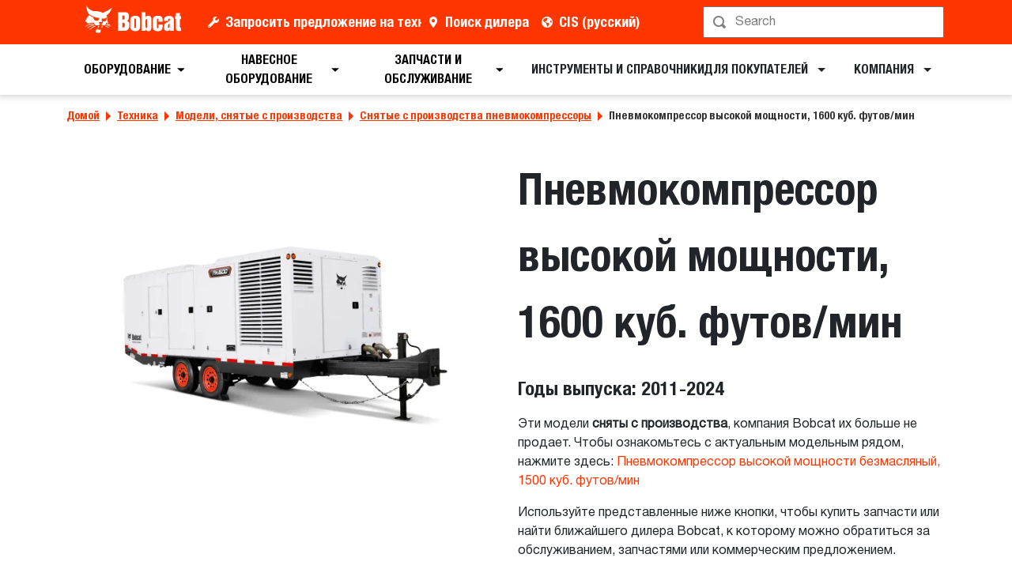

--- FILE ---
content_type: text/html; charset=utf-8
request_url: https://www.bobcat.com/cis/ru/equipment/non-current-models/air-compressors/1600-cfm
body_size: 87188
content:
<!doctype html>
<html data-n-head-ssr lang="ru" data-n-head="%7B%22lang%22:%7B%22ssr%22:%22ru%22%7D%7D">
  <head >
    <meta data-n-head="ssr" charset="utf-8"><meta data-n-head="ssr" name="viewport" content="width=device-width, initial-scale=1"><meta data-n-head="ssr" name="application-name" content="&amp;nbsp;"><meta data-n-head="ssr" name="msapplication-TileColor" content="#FFFFFF"><meta data-n-head="ssr" name="msapplication-TileImage" content="mstile-144x144"><meta data-n-head="ssr" name="msapplication-square70x70logo" content="mstile-70x70"><meta data-n-head="ssr" name="msapplication-square150x150logo" content="mstile-150x150"><meta data-n-head="ssr" name="msapplication-wide310x150logo" content="mstile-310x150"><meta data-n-head="ssr" name="msapplication-square310x310logo" content="mstile-310x310"><meta data-n-head="ssr" property="og:title" content="Large Air Compressor 1600 CFM (Non-Current Model) – Bobcat Company СНГ"><meta data-n-head="ssr" property="og:facet-title" content="Пневмокомпрессор высокой мощности, 1600 куб. футов/мин"><meta data-n-head="ssr" property="og:url" content="https://www.bobcat.com/cis/ru/equipment/non-current-models/air-compressors/1600-cfm"><meta data-n-head="ssr" property="og:type" content="product"><meta data-n-head="ssr" data-hid="description" name="description" content="Эти модели сняты с производства, компания Bobcat их больше не продает. "><meta data-n-head="ssr" property="og:description" content="Эти модели сняты с производства, компания Bobcat их больше не продает. "><meta data-n-head="ssr" data-hid="keywords" name="keywords" content="Bobcat, передвижная силовая техника, пневмокомпрессоры, пневмокомпрессоры высокой мощности, 1600 куб. футов/мин"><meta data-n-head="ssr" property="og:image" content="https://res.cloudinary.com/doosan-bobcat/image/upload/c_pad,f_auto,h_600,q_auto,w_600/v1701346086/bobcat-assets/emea-approved/products/portable-power/mea-cis/air-compressors/large-air-compressors/1600-cmf/20231123-bobcat-emea-large-air-compressor-pa1600-studio-1.jpg"><meta data-n-head="ssr" property="og:image:type" content="jpg"><meta data-n-head="ssr" property="og:image:height" content="800"><meta data-n-head="ssr" property="og:image:width" content="1200"><meta data-n-head="ssr" property="og:image:alt" content="Студийная фотография с видом спереди на пневмокомпрессор Bobcat PA1600"><meta data-n-head="ssr" property="cloudinary:id" content="cloudinary:bobcat-assets/emea-approved/products/portable-power/mea-cis/air-compressors/large-air-compressors/1600-cmf/20231123-bobcat-emea-large-air-compressor-pa1600-studio-1#[base64]"><meta data-n-head="ssr" property="cloudinary:alt" content="Студийная фотография с видом спереди на пневмокомпрессор Bobcat PA1600"><meta data-n-head="ssr" property="cloudinary:title" content="Студийная фотография с видом спереди на пневмокомпрессор Bobcat PA1600"><title>Large Air Compressor 1600 CFM (Non-Current Model) – Bobcat Company СНГ</title><link data-n-head="ssr" rel="apple-touch-icon-precomposed" sizes="57x57" href="/favicons/ios/apple-touch-icon-57x57.ico"><link data-n-head="ssr" rel="apple-touch-icon-precomposed" sizes="114x114" href="/favicons/ios/apple-touch-icon-114x114.ico"><link data-n-head="ssr" rel="apple-touch-icon-precomposed" sizes="72x72" href="/favicons/ios/apple-touch-icon-72x72.ico"><link data-n-head="ssr" rel="apple-touch-icon-precomposed" sizes="144x144" href="/favicons/ios/apple-touch-icon-144x144.ico"><link data-n-head="ssr" rel="apple-touch-icon-precomposed" sizes="60x60" href="/favicons/ios/apple-touch-icon-60x60.ico"><link data-n-head="ssr" rel="apple-touch-icon-precomposed" sizes="120x120" href="/favicons/ios/apple-touch-icon-120x120.ico"><link data-n-head="ssr" rel="apple-touch-icon-precomposed" sizes="76x76" href="/favicons/ios/apple-touch-icon-76x76.ico"><link data-n-head="ssr" rel="apple-touch-icon-precomposed" sizes="152x152" href="/favicons/ios/apple-touch-icon-152x152.ico"><link data-n-head="ssr" rel="apple-touch-icon-precomposed" sizes="167x167" href="/favicons/ios/apple-touch-icon-167x167.ico"><link data-n-head="ssr" rel="apple-touch-icon-precomposed" sizes="180x180" href="/favicons/ios/apple-touch-icon-180x180.ico"><link data-n-head="ssr" rel="icon" sizes="196x196" href="/favicons/web/favicon-196x196.ico"><link data-n-head="ssr" rel="icon" sizes="96x96" href="/favicons/web/favicon-96x96.ico"><link data-n-head="ssr" rel="icon" sizes="32x32" href="/favicons/web/favicon-32x32.ico"><link data-n-head="ssr" rel="icon" sizes="16x16" href="/favicons/web/favicon-16x16.ico"><link data-n-head="ssr" rel="icon" sizes="128x128" href="/favicons/web/favicon-128x128.ico"><link data-n-head="ssr" rel="icon" sizes="48x48" href="/favicons/web/favicon-48x48.ico"><link data-n-head="ssr" rel="icon" sizes="240x240" href="/favicons/web/favicon-240x240.ico"><link rel="preload" as="font" type="font/woff2" crossorigin="anonymous" href="https://dxp-static.bobcat.com/fonts/HelveticaNeue.woff2" fetchpriority="highest"><link rel="preload" as="font" type="font/woff2" crossorigin="anonymous" href="https://dxp-static.bobcat.com/fonts/HelveticaNeue-CondensedBold.woff2" fetchpriority="highest"><link rel="preload" as="font" type="font/woff2" crossorigin="anonymous" href="https://dxp-static.bobcat.com/fonts/BobcatIcons.b508913.woff2" fetchpriority="high"><link data-n-head="ssr" rel="canonical" href="https://www.bobcat.com/cis/ru/equipment/non-current-models/air-compressors/1600-cfm" data-hid="canonical"><link data-n-head="ssr" rel="preload" as="image" fetchpriority="highest" href="https://res.cloudinary.com/doosan-bobcat/image/upload/v1724088281/bobcat-assets/common/logos/svg/bobcat-company-official-logo.svg"><link data-n-head="ssr" rel="preload" as="image" fetchpriority="highest" href="https://res.cloudinary.com/doosan-bobcat/image/upload/c_fill,dpr_1.0,f_auto,g_auto,h_200,q_auto,w_200/c_fill,h_200,w_200/v1/bobcat-assets/emea-approved/products/portable-power/mea-cis/air-compressors/large-air-compressors/1600-cmf/20231123-bobcat-emea-large-air-compressor-pa1600-studio-1?pgw=1"><link data-n-head="ssr" rel="preload" as="image" fetchpriority="highest" href="https://res.cloudinary.com/doosan-bobcat/image/upload/b_rgb:f1f1f1,c_fill,dpr_1.0,f_auto,g_center,h_450,q_auto,w_600/c_fill,h_450,w_600/v1/bobcat-assets/emea-approved/products/portable-power/mea-cis/air-compressors/large-air-compressors/1600-cmf/20231123-bobcat-emea-large-air-compressor-pa1600-studio-1?pgw=1"><script data-n-head="ssr" data-hid="gtm-script">if(!window._gtm_init){window._gtm_init=1;(function(w,n,d,m,e,p){w[d]=(w[d]==1||n[d]=='yes'||n[d]==1||n[m]==1||(w[e]&&w[e][p]&&w[e][p]()))?1:0})(window,navigator,'doNotTrack','msDoNotTrack','external','msTrackingProtectionEnabled');(function(w,d,s,l,x,y){w[x]={};w._gtm_inject=function(i){w[x][i]=1;w[l]=w[l]||[];w[l].push({'gtm.start':new Date().getTime(),event:'gtm.js'});var f=d.getElementsByTagName(s)[0],j=d.createElement(s);j.setAttributeNode(d.createAttribute('data-ot-ignore'));j.async=true;j.src='https://www.googletagmanager.com/gtm.js?id='+i;f.parentNode.insertBefore(j,f);}})(window,document,'script','dataLayer','_gtm_ids','_gtm_inject')}</script><script data-n-head="nuxt-jsonld" data-hid="nuxt-jsonld--1d71f4d4" type="application/ld+json">[{"@context":"https://schema.org/","@type":"ImageObject","url":"https://res.cloudinary.com/doosan-bobcat/image/upload/c_pad,f_auto,h_600,q_auto,w_600/v1701346086/bobcat-assets/emea-approved/products/portable-power/mea-cis/air-compressors/large-air-compressors/1600-cmf/20231123-bobcat-emea-large-air-compressor-pa1600-studio-1","contentUrl":"https://res.cloudinary.com/doosan-bobcat/image/upload/c_pad,f_auto,h_600,q_auto,w_600/v1701346086/bobcat-assets/emea-approved/products/portable-power/mea-cis/air-compressors/large-air-compressors/1600-cmf/20231123-bobcat-emea-large-air-compressor-pa1600-studio-1","creator":{"@type":"Organization","name":"Bobcat Company"},"creditText":"Bobcat Company","copyrightNotice":"Bobcat Company","height":"600px","width":"600px","name":"Студийная фотография с видом спереди на пневмокомпрессор Bobcat PA1600"},{"@context":"https://schema.org/","@type":"ImageObject","url":"https://res.cloudinary.com/doosan-bobcat/image/upload/c_pad,f_auto,h_600,q_auto,w_600/v1701346086/bobcat-assets/emea-approved/products/portable-power/mea-cis/air-compressors/large-air-compressors/1600-cmf/20231123-bobcat-emea-large-air-compressor-pa1600-studio-1","contentUrl":"https://res.cloudinary.com/doosan-bobcat/image/upload/c_pad,f_auto,h_600,q_auto,w_600/v1701346086/bobcat-assets/emea-approved/products/portable-power/mea-cis/air-compressors/large-air-compressors/1600-cmf/20231123-bobcat-emea-large-air-compressor-pa1600-studio-1","creator":{"@type":"Organization","name":"Bobcat Company"},"creditText":"Bobcat Company","copyrightNotice":"Bobcat Company","height":"600px","width":"600px","name":"Студийная фотография с видом спереди на пневмокомпрессор Bobcat PA1600"}]</script><noscript data-n-head="ssr" data-hid="305080c9"><style></style></noscript><style data-vue-ssr-id="731e7ff8:0 05f8a137:0 51dadcee:0 306ddacc:0 5827ddd4:0 6efbaf4f:0 ab6dd2d6:0 1ceada5a:0 146c2f14:0 a831e708:0 076c037e:0 69c41e0a:0 41564014:0 6010732c:0 a776eec0:0 57df3520:0 72de326a:0 25b0fff8:0 fdae7070:0 aab7914a:0 347a92d2:0 0f6f295c:0 395f06d2:0 fa633e3c:0 052b9b67:0 60d86a03:0">@charset "UTF-8";
/*!
 * BootstrapVue Custom CSS (https://bootstrap-vue.org)
 */.bv-no-focus-ring:focus{outline:none}@media (max-width:575.98px){.bv-d-xs-down-none{display:none!important}}@media (max-width:767.98px){.bv-d-sm-down-none{display:none!important}}@media (max-width:991.98px){.bv-d-md-down-none{display:none!important}}@media (max-width:1199.98px){.bv-d-lg-down-none{display:none!important}}.bv-d-xl-down-none{display:none!important}.form-control.focus{background-color:#fff;border-color:#80bdff;box-shadow:0 0 0 .2rem rgba(0,123,255,.25);color:#495057;outline:0}.form-control.focus.is-valid{border-color:#28a745;box-shadow:0 0 0 .2rem rgba(40,167,69,.25)}.form-control.focus.is-invalid{border-color:#dc3545;box-shadow:0 0 0 .2rem rgba(220,53,69,.25)}.b-avatar{align-items:center;display:inline-flex;flex-shrink:0;font-size:inherit;font-weight:400;height:2.5rem;justify-content:center;line-height:1;max-height:auto;max-width:100%;overflow:visible;position:relative;text-align:center;transition:color .15s ease-in-out,background-color .15s ease-in-out,box-shadow .15s ease-in-out;vertical-align:middle;width:2.5rem}.b-avatar:focus{outline:0}.b-avatar.btn,.b-avatar[href]{border:0;padding:0}.b-avatar.btn .b-avatar-img img,.b-avatar[href] .b-avatar-img img{transition:transform .15s ease-in-out}.b-avatar.btn:not(:disabled):not(.disabled),.b-avatar[href]:not(:disabled):not(.disabled){cursor:pointer}.b-avatar.btn:not(:disabled):not(.disabled):hover .b-avatar-img img,.b-avatar[href]:not(:disabled):not(.disabled):hover .b-avatar-img img{transform:scale(1.15)}.b-avatar.disabled,.b-avatar:disabled,.b-avatar[disabled]{opacity:.65;pointer-events:none}.b-avatar .b-avatar-custom,.b-avatar .b-avatar-img,.b-avatar .b-avatar-text{align-items:center;border-radius:inherit;display:flex;height:100%;justify-content:center;-webkit-mask-image:radial-gradient(#fff,#000);mask-image:radial-gradient(#fff,#000);overflow:hidden;width:100%}.b-avatar .b-avatar-text{text-transform:uppercase;white-space:nowrap}.b-avatar[href]{-webkit-text-decoration:none;text-decoration:none}.b-avatar>.b-icon{height:auto;max-width:100%;width:60%}.b-avatar .b-avatar-img img{border-radius:inherit;height:100%;max-height:auto;-o-object-fit:cover;object-fit:cover;width:100%}.b-avatar .b-avatar-badge{border-radius:10em;font-size:70%;font-weight:700;line-height:1;min-height:1.5em;min-width:1.5em;padding:.25em;position:absolute;z-index:1}.b-avatar-sm{height:1.5rem;width:1.5rem}.b-avatar-sm .b-avatar-text{font-size:.6rem}.b-avatar-sm .b-avatar-badge{font-size:.42rem}.b-avatar-lg{height:3.5rem;width:3.5rem}.b-avatar-lg .b-avatar-text{font-size:1.4rem}.b-avatar-lg .b-avatar-badge{font-size:.98rem}.b-avatar-group .b-avatar-group-inner{display:flex;flex-wrap:wrap}.b-avatar-group .b-avatar{border:1px solid #dee2e6}.b-avatar-group .btn.b-avatar:hover:not(.disabled):not(disabled),.b-avatar-group a.b-avatar:hover:not(.disabled):not(disabled){z-index:1}.b-calendar{display:inline-flex}.b-calendar .b-calendar-inner{min-width:250px}.b-calendar .b-calendar-header,.b-calendar .b-calendar-nav{margin-bottom:.25rem}.b-calendar .b-calendar-nav .btn{padding:.25rem}.b-calendar output{font-size:80%;padding:.25rem}.b-calendar output.readonly{background-color:#e9ecef;opacity:1}.b-calendar .b-calendar-footer{margin-top:.5rem}.b-calendar .b-calendar-grid{margin:0;overflow:hidden;padding:0}.b-calendar .b-calendar-grid .row{flex-wrap:nowrap}.b-calendar .b-calendar-grid-caption{padding:.25rem}.b-calendar .b-calendar-grid-body .col[data-date] .btn{font-size:14px;height:32px;line-height:1;margin:3px auto;padding:9px 0;width:32px}.b-calendar .btn.disabled,.b-calendar .btn:disabled,.b-calendar .btn[aria-disabled=true]{cursor:default;pointer-events:none}.card-img-left{border-bottom-left-radius:calc(.25rem - 1px);border-top-left-radius:calc(.25rem - 1px)}.card-img-right{border-bottom-right-radius:calc(.25rem - 1px);border-top-right-radius:calc(.25rem - 1px)}.dropdown.dropleft .dropdown-toggle.dropdown-toggle-no-caret:before,.dropdown:not(.dropleft) .dropdown-toggle.dropdown-toggle-no-caret:after{display:none!important}.dropdown .dropdown-menu:focus{outline:none}.b-dropdown-form{clear:both;display:inline-block;font-weight:400;padding:.25rem 1.5rem;width:100%}.b-dropdown-form:focus{outline:1px dotted!important;outline:5px auto -webkit-focus-ring-color!important}.b-dropdown-form.disabled,.b-dropdown-form:disabled{color:#adb5bd;outline:0!important;pointer-events:none}.b-dropdown-text{clear:both;display:inline-block;font-weight:lighter;margin-bottom:0;padding:.25rem 1.5rem;width:100%}.custom-checkbox.b-custom-control-lg,.input-group-lg .custom-checkbox{font-size:1.25rem;line-height:1.5;padding-left:1.875rem}.custom-checkbox.b-custom-control-lg .custom-control-label:before,.input-group-lg .custom-checkbox .custom-control-label:before{border-radius:.3rem;height:1.25rem;left:-1.875rem;top:.3125rem;width:1.25rem}.custom-checkbox.b-custom-control-lg .custom-control-label:after,.input-group-lg .custom-checkbox .custom-control-label:after{background-size:50% 50%;height:1.25rem;left:-1.875rem;top:.3125rem;width:1.25rem}.custom-checkbox.b-custom-control-sm,.input-group-sm .custom-checkbox{font-size:.875rem;line-height:1.5;padding-left:1.3125rem}.custom-checkbox.b-custom-control-sm .custom-control-label:before,.input-group-sm .custom-checkbox .custom-control-label:before{border-radius:.2rem;height:.875rem;left:-1.3125rem;top:.21875rem;width:.875rem}.custom-checkbox.b-custom-control-sm .custom-control-label:after,.input-group-sm .custom-checkbox .custom-control-label:after{background-size:50% 50%;height:.875rem;left:-1.3125rem;top:.21875rem;width:.875rem}.custom-switch.b-custom-control-lg,.input-group-lg .custom-switch{padding-left:2.8125rem}.custom-switch.b-custom-control-lg .custom-control-label,.input-group-lg .custom-switch .custom-control-label{font-size:1.25rem;line-height:1.5}.custom-switch.b-custom-control-lg .custom-control-label:before,.input-group-lg .custom-switch .custom-control-label:before{border-radius:.625rem;height:1.25rem;left:-2.8125rem;top:.3125rem;width:2.1875rem}.custom-switch.b-custom-control-lg .custom-control-label:after,.input-group-lg .custom-switch .custom-control-label:after{background-size:50% 50%;border-radius:.625rem;height:calc(1.25rem - 4px);left:calc(-2.8125rem + 2px);top:calc(.3125rem + 2px);width:calc(1.25rem - 4px)}.custom-switch.b-custom-control-lg .custom-control-input:checked~.custom-control-label:after,.input-group-lg .custom-switch .custom-control-input:checked~.custom-control-label:after{transform:translateX(.9375rem)}.custom-switch.b-custom-control-sm,.input-group-sm .custom-switch{padding-left:1.96875rem}.custom-switch.b-custom-control-sm .custom-control-label,.input-group-sm .custom-switch .custom-control-label{font-size:.875rem;line-height:1.5}.custom-switch.b-custom-control-sm .custom-control-label:before,.input-group-sm .custom-switch .custom-control-label:before{border-radius:.4375rem;height:.875rem;left:-1.96875rem;top:.21875rem;width:1.53125rem}.custom-switch.b-custom-control-sm .custom-control-label:after,.input-group-sm .custom-switch .custom-control-label:after{background-size:50% 50%;border-radius:.4375rem;height:calc(.875rem - 4px);left:calc(-1.96875rem + 2px);top:calc(.21875rem + 2px);width:calc(.875rem - 4px)}.custom-switch.b-custom-control-sm .custom-control-input:checked~.custom-control-label:after,.input-group-sm .custom-switch .custom-control-input:checked~.custom-control-label:after{transform:translateX(.65625rem)}.input-group>.input-group-append:last-child>.btn-group:not(:last-child):not(.dropdown-toggle)>.btn,.input-group>.input-group-append:not(:last-child)>.btn-group>.btn,.input-group>.input-group-prepend>.btn-group>.btn{border-bottom-right-radius:0;border-top-right-radius:0}.input-group>.input-group-append>.btn-group>.btn,.input-group>.input-group-prepend:first-child>.btn-group:not(:first-child)>.btn,.input-group>.input-group-prepend:not(:first-child)>.btn-group>.btn{border-bottom-left-radius:0;border-top-left-radius:0}.b-form-btn-label-control.form-control{align-items:stretch;background-image:none;display:flex;height:auto;padding:0}.input-group .b-form-btn-label-control.form-control{padding:0}.b-form-btn-label-control.form-control[dir=rtl],[dir=rtl] .b-form-btn-label-control.form-control{flex-direction:row-reverse}.b-form-btn-label-control.form-control[dir=rtl]>label,[dir=rtl] .b-form-btn-label-control.form-control>label{text-align:right}.b-form-btn-label-control.form-control>.btn{border:0;box-shadow:none!important;font-size:inherit;line-height:1}.b-form-btn-label-control.form-control>.btn:disabled{pointer-events:none}.b-form-btn-label-control.form-control.is-valid>.btn{color:#28a745}.b-form-btn-label-control.form-control.is-invalid>.btn{color:#dc3545}.b-form-btn-label-control.form-control>.dropdown-menu{padding:.5rem}.b-form-btn-label-control.form-control>.form-control{background:transparent;border:0;cursor:pointer;font-size:inherit;height:auto;margin:0;min-height:calc(1.5em + .75rem);outline:0;padding-left:.25rem;white-space:normal;word-break:break-word}.b-form-btn-label-control.form-control>.form-control.form-control-sm{min-height:calc(1.5em + .5rem)}.b-form-btn-label-control.form-control>.form-control.form-control-lg{min-height:calc(1.5em + 1rem)}.input-group.input-group-sm .b-form-btn-label-control.form-control>.form-control{min-height:calc(1.5em + .5rem);padding-bottom:.25rem;padding-top:.25rem}.input-group.input-group-lg .b-form-btn-label-control.form-control>.form-control{min-height:calc(1.5em + 1rem);padding-bottom:.5rem;padding-top:.5rem}.b-form-btn-label-control.form-control[aria-disabled=true],.b-form-btn-label-control.form-control[aria-readonly=true]{background-color:#e9ecef;opacity:1}.b-form-btn-label-control.form-control[aria-disabled=true]{pointer-events:none}.b-form-btn-label-control.form-control[aria-disabled=true]>label{cursor:default}.b-form-btn-label-control.btn-group>.dropdown-menu{padding:.5rem}.custom-file-label{overflow-x:hidden;white-space:nowrap}.b-custom-control-lg .custom-file-input,.b-custom-control-lg .custom-file-label,.b-custom-control-lg.custom-file,.input-group-lg .custom-file-input,.input-group-lg .custom-file-label,.input-group-lg.custom-file{font-size:1.25rem;height:calc(1.5em + 1rem + 2px)}.b-custom-control-lg .custom-file-label,.b-custom-control-lg .custom-file-label:after,.input-group-lg .custom-file-label,.input-group-lg .custom-file-label:after{line-height:1.5;padding:.5rem 1rem}.b-custom-control-lg .custom-file-label,.input-group-lg .custom-file-label{border-radius:.3rem}.b-custom-control-lg .custom-file-label:after,.input-group-lg .custom-file-label:after{border-radius:0 .3rem .3rem 0;font-size:inherit;height:calc(1.5em + 1rem)}.b-custom-control-sm .custom-file-input,.b-custom-control-sm .custom-file-label,.b-custom-control-sm.custom-file,.input-group-sm .custom-file-input,.input-group-sm .custom-file-label,.input-group-sm.custom-file{font-size:.875rem;height:calc(1.5em + .5rem + 2px)}.b-custom-control-sm .custom-file-label,.b-custom-control-sm .custom-file-label:after,.input-group-sm .custom-file-label,.input-group-sm .custom-file-label:after{line-height:1.5;padding:.25rem .5rem}.b-custom-control-sm .custom-file-label,.input-group-sm .custom-file-label{border-radius:.2rem}.b-custom-control-sm .custom-file-label:after,.input-group-sm .custom-file-label:after{border-radius:0 .2rem .2rem 0;font-size:inherit;height:calc(1.5em + .5rem)}.form-control.is-invalid,.form-control.is-valid,.was-validated .form-control:invalid,.was-validated .form-control:valid{background-position:right calc(.375em + .1875rem) center}input[type=color].form-control{height:calc(1.5em + .75rem + 2px);padding:.125rem .25rem}.input-group-sm input[type=color].form-control,input[type=color].form-control.form-control-sm{height:calc(1.5em + .5rem + 2px);padding:.125rem .25rem}.input-group-lg input[type=color].form-control,input[type=color].form-control.form-control-lg{height:calc(1.5em + 1rem + 2px);padding:.125rem .25rem}input[type=color].form-control:disabled{background-color:#adb5bd;opacity:.65}.input-group>.custom-range{flex:1 1 auto;margin-bottom:0;position:relative;width:1%}.input-group>.custom-file+.custom-range,.input-group>.custom-range+.custom-file,.input-group>.custom-range+.custom-range,.input-group>.custom-range+.custom-select,.input-group>.custom-range+.form-control,.input-group>.custom-range+.form-control-plaintext,.input-group>.custom-select+.custom-range,.input-group>.form-control+.custom-range,.input-group>.form-control-plaintext+.custom-range{margin-left:-1px}.input-group>.custom-range:focus{z-index:3}.input-group>.custom-range:not(:last-child){border-bottom-right-radius:0;border-top-right-radius:0}.input-group>.custom-range:not(:first-child){border-bottom-left-radius:0;border-top-left-radius:0}.input-group>.custom-range{background-clip:padding-box;background-color:#fff;border:1px solid #ced4da;border-radius:.25rem;height:calc(1.5em + .75rem + 2px);padding:0 .75rem;transition:border-color .15s ease-in-out,box-shadow .15s ease-in-out}@media (prefers-reduced-motion:reduce){.input-group>.custom-range{transition:none}}.input-group>.custom-range:focus{background-color:#fff;border-color:#80bdff;box-shadow:0 0 0 .2rem rgba(0,123,255,.25);color:#495057;outline:0}.input-group>.custom-range:disabled,.input-group>.custom-range[readonly]{background-color:#e9ecef}.input-group-lg>.custom-range{border-radius:.3rem;height:calc(1.5em + 1rem + 2px);padding:0 1rem}.input-group-sm>.custom-range{border-radius:.2rem;height:calc(1.5em + .5rem + 2px);padding:0 .5rem}.input-group .custom-range.is-valid,.was-validated .input-group .custom-range:valid{border-color:#28a745}.input-group .custom-range.is-valid:focus,.was-validated .input-group .custom-range:valid:focus{border-color:#28a745;box-shadow:0 0 0 .2rem rgba(40,167,69,.25)}.custom-range.is-valid:focus::-webkit-slider-thumb,.was-validated .custom-range:valid:focus::-webkit-slider-thumb{box-shadow:0 0 0 1px #fff,0 0 0 .2rem #9be7ac}.custom-range.is-valid:focus::-moz-range-thumb,.was-validated .custom-range:valid:focus::-moz-range-thumb{box-shadow:0 0 0 1px #fff,0 0 0 .2rem #9be7ac}.custom-range.is-valid:focus::-ms-thumb,.was-validated .custom-range:valid:focus::-ms-thumb{box-shadow:0 0 0 1px #fff,0 0 0 .2rem #9be7ac}.custom-range.is-valid::-webkit-slider-thumb,.was-validated .custom-range:valid::-webkit-slider-thumb{background-color:#28a745;background-image:none}.custom-range.is-valid::-webkit-slider-thumb:active,.was-validated .custom-range:valid::-webkit-slider-thumb:active{background-color:#9be7ac;background-image:none}.custom-range.is-valid::-webkit-slider-runnable-track,.was-validated .custom-range:valid::-webkit-slider-runnable-track{background-color:rgba(40,167,69,.35)}.custom-range.is-valid::-moz-range-thumb,.was-validated .custom-range:valid::-moz-range-thumb{background-color:#28a745;background-image:none}.custom-range.is-valid::-moz-range-thumb:active,.was-validated .custom-range:valid::-moz-range-thumb:active{background-color:#9be7ac;background-image:none}.custom-range.is-valid::-moz-range-track,.was-validated .custom-range:valid::-moz-range-track{background:rgba(40,167,69,.35)}.custom-range.is-valid~.valid-feedback,.custom-range.is-valid~.valid-tooltip,.was-validated .custom-range:valid~.valid-feedback,.was-validated .custom-range:valid~.valid-tooltip{display:block}.custom-range.is-valid::-ms-thumb,.was-validated .custom-range:valid::-ms-thumb{background-color:#28a745;background-image:none}.custom-range.is-valid::-ms-thumb:active,.was-validated .custom-range:valid::-ms-thumb:active{background-color:#9be7ac;background-image:none}.custom-range.is-valid::-ms-track-lower,.was-validated .custom-range:valid::-ms-track-lower{background:rgba(40,167,69,.35)}.custom-range.is-valid::-ms-track-upper,.was-validated .custom-range:valid::-ms-track-upper{background:rgba(40,167,69,.35)}.input-group .custom-range.is-invalid,.was-validated .input-group .custom-range:invalid{border-color:#dc3545}.input-group .custom-range.is-invalid:focus,.was-validated .input-group .custom-range:invalid:focus{border-color:#dc3545;box-shadow:0 0 0 .2rem rgba(220,53,69,.25)}.custom-range.is-invalid:focus::-webkit-slider-thumb,.was-validated .custom-range:invalid:focus::-webkit-slider-thumb{box-shadow:0 0 0 1px #fff,0 0 0 .2rem #f6cdd1}.custom-range.is-invalid:focus::-moz-range-thumb,.was-validated .custom-range:invalid:focus::-moz-range-thumb{box-shadow:0 0 0 1px #fff,0 0 0 .2rem #f6cdd1}.custom-range.is-invalid:focus::-ms-thumb,.was-validated .custom-range:invalid:focus::-ms-thumb{box-shadow:0 0 0 1px #fff,0 0 0 .2rem #f6cdd1}.custom-range.is-invalid::-webkit-slider-thumb,.was-validated .custom-range:invalid::-webkit-slider-thumb{background-color:#dc3545;background-image:none}.custom-range.is-invalid::-webkit-slider-thumb:active,.was-validated .custom-range:invalid::-webkit-slider-thumb:active{background-color:#f6cdd1;background-image:none}.custom-range.is-invalid::-webkit-slider-runnable-track,.was-validated .custom-range:invalid::-webkit-slider-runnable-track{background-color:rgba(220,53,69,.35)}.custom-range.is-invalid::-moz-range-thumb,.was-validated .custom-range:invalid::-moz-range-thumb{background-color:#dc3545;background-image:none}.custom-range.is-invalid::-moz-range-thumb:active,.was-validated .custom-range:invalid::-moz-range-thumb:active{background-color:#f6cdd1;background-image:none}.custom-range.is-invalid::-moz-range-track,.was-validated .custom-range:invalid::-moz-range-track{background:rgba(220,53,69,.35)}.custom-range.is-invalid~.invalid-feedback,.custom-range.is-invalid~.invalid-tooltip,.was-validated .custom-range:invalid~.invalid-feedback,.was-validated .custom-range:invalid~.invalid-tooltip{display:block}.custom-range.is-invalid::-ms-thumb,.was-validated .custom-range:invalid::-ms-thumb{background-color:#dc3545;background-image:none}.custom-range.is-invalid::-ms-thumb:active,.was-validated .custom-range:invalid::-ms-thumb:active{background-color:#f6cdd1;background-image:none}.custom-range.is-invalid::-ms-track-lower,.was-validated .custom-range:invalid::-ms-track-lower{background:rgba(220,53,69,.35)}.custom-range.is-invalid::-ms-track-upper,.was-validated .custom-range:invalid::-ms-track-upper{background:rgba(220,53,69,.35)}.custom-radio.b-custom-control-lg,.input-group-lg .custom-radio{font-size:1.25rem;line-height:1.5;padding-left:1.875rem}.custom-radio.b-custom-control-lg .custom-control-label:before,.input-group-lg .custom-radio .custom-control-label:before{border-radius:50%;height:1.25rem;left:-1.875rem;top:.3125rem;width:1.25rem}.custom-radio.b-custom-control-lg .custom-control-label:after,.input-group-lg .custom-radio .custom-control-label:after{background:no-repeat 50%/50% 50%;height:1.25rem;left:-1.875rem;top:.3125rem;width:1.25rem}.custom-radio.b-custom-control-sm,.input-group-sm .custom-radio{font-size:.875rem;line-height:1.5;padding-left:1.3125rem}.custom-radio.b-custom-control-sm .custom-control-label:before,.input-group-sm .custom-radio .custom-control-label:before{border-radius:50%;height:.875rem;left:-1.3125rem;top:.21875rem;width:.875rem}.custom-radio.b-custom-control-sm .custom-control-label:after,.input-group-sm .custom-radio .custom-control-label:after{background:no-repeat 50%/50% 50%;height:.875rem;left:-1.3125rem;top:.21875rem;width:.875rem}.b-rating{text-align:center}.b-rating.d-inline-flex{width:auto}.b-rating .b-rating-star,.b-rating .b-rating-value{padding:0 .25em}.b-rating .b-rating-value{min-width:2.5em}.b-rating .b-rating-star{display:inline-flex;justify-content:center;outline:0}.b-rating .b-rating-star .b-rating-icon{display:inline-flex;transition:all .15s ease-in-out}.b-rating.disabled,.b-rating:disabled{background-color:#e9ecef;color:#6c757d}.b-rating:not(.disabled):not(.readonly) .b-rating-star{cursor:pointer}.b-rating:not(.disabled):not(.readonly) .b-rating-star:hover .b-rating-icon,.b-rating:not(.disabled):not(.readonly):focus:not(:hover) .b-rating-star.focused .b-rating-icon{transform:scale(1.5)}.b-rating[dir=rtl] .b-rating-star-half{transform:scaleX(-1)}.b-form-spinbutton{background-image:none;overflow:hidden;padding:0;text-align:center}.b-form-spinbutton[dir=rtl]:not(.flex-column),[dir=rtl] .b-form-spinbutton:not(.flex-column){flex-direction:row-reverse}.b-form-spinbutton output{background-color:transparent;border:0;font-size:inherit;margin:0;outline:0;padding:0 .25rem;width:auto}.b-form-spinbutton output>bdi,.b-form-spinbutton output>div{display:block;height:1.5em;min-width:2.25em}.b-form-spinbutton.flex-column{height:auto;width:auto}.b-form-spinbutton.flex-column output{margin:0 .25rem;padding:.25rem 0}.b-form-spinbutton:not(.d-inline-flex):not(.flex-column){output-width:100%}.b-form-spinbutton.d-inline-flex:not(.flex-column){width:auto}.b-form-spinbutton .btn{box-shadow:none!important;line-height:1}.b-form-spinbutton .btn:disabled{pointer-events:none}.b-form-spinbutton .btn:hover:not(:disabled)>div>.b-icon{transform:scale(1.25)}.b-form-spinbutton.disabled,.b-form-spinbutton.readonly{background-color:#e9ecef}.b-form-spinbutton.disabled{pointer-events:none}.b-form-tags.focus{background-color:#fff;border-color:#80bdff;box-shadow:0 0 0 .2rem rgba(0,123,255,.25);color:#495057;outline:0}.b-form-tags.focus.is-valid{border-color:#28a745;box-shadow:0 0 0 .2rem rgba(40,167,69,.25)}.b-form-tags.focus.is-invalid{border-color:#dc3545;box-shadow:0 0 0 .2rem rgba(220,53,69,.25)}.b-form-tags.disabled{background-color:#e9ecef}.b-form-tags-list{margin-top:-.25rem}.b-form-tags-list .b-form-tag,.b-form-tags-list .b-form-tags-field{margin-top:.25rem}.b-form-tags-input{color:#495057}.b-form-tag{font-size:75%;font-weight:400;line-height:1.5;margin-right:.25rem}.b-form-tag.disabled{opacity:.75}.b-form-tag>button.b-form-tag-remove{color:inherit;float:none;font-size:125%;line-height:1;margin-left:.25rem}.form-control-lg .b-form-tag,.form-control-sm .b-form-tag{line-height:1.5}.media-aside{display:flex;margin-right:1rem}.media-aside-right{margin-left:1rem;margin-right:0}.modal-backdrop{opacity:.5}.b-pagination-pills .page-item .page-link{border-radius:50rem!important;line-height:1;margin-left:.25rem}.b-pagination-pills .page-item:first-child .page-link{margin-left:0}.popover.b-popover{display:block;opacity:1;outline:0}.popover.b-popover.fade:not(.show){opacity:0}.popover.b-popover.show{opacity:1}.b-popover-primary.popover{background-color:#cce5ff;border-color:#b8daff}.b-popover-primary.bs-popover-auto[x-placement^=top]>.arrow:before,.b-popover-primary.bs-popover-top>.arrow:before{border-top-color:#b8daff}.b-popover-primary.bs-popover-auto[x-placement^=top]>.arrow:after,.b-popover-primary.bs-popover-top>.arrow:after{border-top-color:#cce5ff}.b-popover-primary.bs-popover-auto[x-placement^=right]>.arrow:before,.b-popover-primary.bs-popover-right>.arrow:before{border-right-color:#b8daff}.b-popover-primary.bs-popover-auto[x-placement^=right]>.arrow:after,.b-popover-primary.bs-popover-right>.arrow:after{border-right-color:#cce5ff}.b-popover-primary.bs-popover-auto[x-placement^=bottom]>.arrow:before,.b-popover-primary.bs-popover-bottom>.arrow:before{border-bottom-color:#b8daff}.b-popover-primary.bs-popover-auto[x-placement^=bottom] .popover-header:before,.b-popover-primary.bs-popover-auto[x-placement^=bottom]>.arrow:after,.b-popover-primary.bs-popover-bottom .popover-header:before,.b-popover-primary.bs-popover-bottom>.arrow:after{border-bottom-color:#bdddff}.b-popover-primary.bs-popover-auto[x-placement^=left]>.arrow:before,.b-popover-primary.bs-popover-left>.arrow:before{border-left-color:#b8daff}.b-popover-primary.bs-popover-auto[x-placement^=left]>.arrow:after,.b-popover-primary.bs-popover-left>.arrow:after{border-left-color:#cce5ff}.b-popover-primary .popover-header{background-color:#bdddff;border-bottom-color:#a3d0ff;color:#212529}.b-popover-primary .popover-body{color:#004085}.b-popover-secondary.popover{background-color:#e2e3e5;border-color:#d6d8db}.b-popover-secondary.bs-popover-auto[x-placement^=top]>.arrow:before,.b-popover-secondary.bs-popover-top>.arrow:before{border-top-color:#d6d8db}.b-popover-secondary.bs-popover-auto[x-placement^=top]>.arrow:after,.b-popover-secondary.bs-popover-top>.arrow:after{border-top-color:#e2e3e5}.b-popover-secondary.bs-popover-auto[x-placement^=right]>.arrow:before,.b-popover-secondary.bs-popover-right>.arrow:before{border-right-color:#d6d8db}.b-popover-secondary.bs-popover-auto[x-placement^=right]>.arrow:after,.b-popover-secondary.bs-popover-right>.arrow:after{border-right-color:#e2e3e5}.b-popover-secondary.bs-popover-auto[x-placement^=bottom]>.arrow:before,.b-popover-secondary.bs-popover-bottom>.arrow:before{border-bottom-color:#d6d8db}.b-popover-secondary.bs-popover-auto[x-placement^=bottom] .popover-header:before,.b-popover-secondary.bs-popover-auto[x-placement^=bottom]>.arrow:after,.b-popover-secondary.bs-popover-bottom .popover-header:before,.b-popover-secondary.bs-popover-bottom>.arrow:after{border-bottom-color:#dadbde}.b-popover-secondary.bs-popover-auto[x-placement^=left]>.arrow:before,.b-popover-secondary.bs-popover-left>.arrow:before{border-left-color:#d6d8db}.b-popover-secondary.bs-popover-auto[x-placement^=left]>.arrow:after,.b-popover-secondary.bs-popover-left>.arrow:after{border-left-color:#e2e3e5}.b-popover-secondary .popover-header{background-color:#dadbde;border-bottom-color:#ccced2;color:#212529}.b-popover-secondary .popover-body{color:#383d41}.b-popover-success.popover{background-color:#d4edda;border-color:#c3e6cb}.b-popover-success.bs-popover-auto[x-placement^=top]>.arrow:before,.b-popover-success.bs-popover-top>.arrow:before{border-top-color:#c3e6cb}.b-popover-success.bs-popover-auto[x-placement^=top]>.arrow:after,.b-popover-success.bs-popover-top>.arrow:after{border-top-color:#d4edda}.b-popover-success.bs-popover-auto[x-placement^=right]>.arrow:before,.b-popover-success.bs-popover-right>.arrow:before{border-right-color:#c3e6cb}.b-popover-success.bs-popover-auto[x-placement^=right]>.arrow:after,.b-popover-success.bs-popover-right>.arrow:after{border-right-color:#d4edda}.b-popover-success.bs-popover-auto[x-placement^=bottom]>.arrow:before,.b-popover-success.bs-popover-bottom>.arrow:before{border-bottom-color:#c3e6cb}.b-popover-success.bs-popover-auto[x-placement^=bottom] .popover-header:before,.b-popover-success.bs-popover-auto[x-placement^=bottom]>.arrow:after,.b-popover-success.bs-popover-bottom .popover-header:before,.b-popover-success.bs-popover-bottom>.arrow:after{border-bottom-color:#c9e8d1}.b-popover-success.bs-popover-auto[x-placement^=left]>.arrow:before,.b-popover-success.bs-popover-left>.arrow:before{border-left-color:#c3e6cb}.b-popover-success.bs-popover-auto[x-placement^=left]>.arrow:after,.b-popover-success.bs-popover-left>.arrow:after{border-left-color:#d4edda}.b-popover-success .popover-header{background-color:#c9e8d1;border-bottom-color:#b7e1c1;color:#212529}.b-popover-success .popover-body{color:#155724}.b-popover-info.popover{background-color:#d1ecf1;border-color:#bee5eb}.b-popover-info.bs-popover-auto[x-placement^=top]>.arrow:before,.b-popover-info.bs-popover-top>.arrow:before{border-top-color:#bee5eb}.b-popover-info.bs-popover-auto[x-placement^=top]>.arrow:after,.b-popover-info.bs-popover-top>.arrow:after{border-top-color:#d1ecf1}.b-popover-info.bs-popover-auto[x-placement^=right]>.arrow:before,.b-popover-info.bs-popover-right>.arrow:before{border-right-color:#bee5eb}.b-popover-info.bs-popover-auto[x-placement^=right]>.arrow:after,.b-popover-info.bs-popover-right>.arrow:after{border-right-color:#d1ecf1}.b-popover-info.bs-popover-auto[x-placement^=bottom]>.arrow:before,.b-popover-info.bs-popover-bottom>.arrow:before{border-bottom-color:#bee5eb}.b-popover-info.bs-popover-auto[x-placement^=bottom] .popover-header:before,.b-popover-info.bs-popover-auto[x-placement^=bottom]>.arrow:after,.b-popover-info.bs-popover-bottom .popover-header:before,.b-popover-info.bs-popover-bottom>.arrow:after{border-bottom-color:#c5e7ed}.b-popover-info.bs-popover-auto[x-placement^=left]>.arrow:before,.b-popover-info.bs-popover-left>.arrow:before{border-left-color:#bee5eb}.b-popover-info.bs-popover-auto[x-placement^=left]>.arrow:after,.b-popover-info.bs-popover-left>.arrow:after{border-left-color:#d1ecf1}.b-popover-info .popover-header{background-color:#c5e7ed;border-bottom-color:#b2dfe7;color:#212529}.b-popover-info .popover-body{color:#0c5460}.b-popover-warning.popover{background-color:#fff3cd;border-color:#ffeeba}.b-popover-warning.bs-popover-auto[x-placement^=top]>.arrow:before,.b-popover-warning.bs-popover-top>.arrow:before{border-top-color:#ffeeba}.b-popover-warning.bs-popover-auto[x-placement^=top]>.arrow:after,.b-popover-warning.bs-popover-top>.arrow:after{border-top-color:#fff3cd}.b-popover-warning.bs-popover-auto[x-placement^=right]>.arrow:before,.b-popover-warning.bs-popover-right>.arrow:before{border-right-color:#ffeeba}.b-popover-warning.bs-popover-auto[x-placement^=right]>.arrow:after,.b-popover-warning.bs-popover-right>.arrow:after{border-right-color:#fff3cd}.b-popover-warning.bs-popover-auto[x-placement^=bottom]>.arrow:before,.b-popover-warning.bs-popover-bottom>.arrow:before{border-bottom-color:#ffeeba}.b-popover-warning.bs-popover-auto[x-placement^=bottom] .popover-header:before,.b-popover-warning.bs-popover-auto[x-placement^=bottom]>.arrow:after,.b-popover-warning.bs-popover-bottom .popover-header:before,.b-popover-warning.bs-popover-bottom>.arrow:after{border-bottom-color:#ffefbe}.b-popover-warning.bs-popover-auto[x-placement^=left]>.arrow:before,.b-popover-warning.bs-popover-left>.arrow:before{border-left-color:#ffeeba}.b-popover-warning.bs-popover-auto[x-placement^=left]>.arrow:after,.b-popover-warning.bs-popover-left>.arrow:after{border-left-color:#fff3cd}.b-popover-warning .popover-header{background-color:#ffefbe;border-bottom-color:#ffe9a4;color:#212529}.b-popover-warning .popover-body{color:#856404}.b-popover-danger.popover{background-color:#f8d7da;border-color:#f5c6cb}.b-popover-danger.bs-popover-auto[x-placement^=top]>.arrow:before,.b-popover-danger.bs-popover-top>.arrow:before{border-top-color:#f5c6cb}.b-popover-danger.bs-popover-auto[x-placement^=top]>.arrow:after,.b-popover-danger.bs-popover-top>.arrow:after{border-top-color:#f8d7da}.b-popover-danger.bs-popover-auto[x-placement^=right]>.arrow:before,.b-popover-danger.bs-popover-right>.arrow:before{border-right-color:#f5c6cb}.b-popover-danger.bs-popover-auto[x-placement^=right]>.arrow:after,.b-popover-danger.bs-popover-right>.arrow:after{border-right-color:#f8d7da}.b-popover-danger.bs-popover-auto[x-placement^=bottom]>.arrow:before,.b-popover-danger.bs-popover-bottom>.arrow:before{border-bottom-color:#f5c6cb}.b-popover-danger.bs-popover-auto[x-placement^=bottom] .popover-header:before,.b-popover-danger.bs-popover-auto[x-placement^=bottom]>.arrow:after,.b-popover-danger.bs-popover-bottom .popover-header:before,.b-popover-danger.bs-popover-bottom>.arrow:after{border-bottom-color:#f6cace}.b-popover-danger.bs-popover-auto[x-placement^=left]>.arrow:before,.b-popover-danger.bs-popover-left>.arrow:before{border-left-color:#f5c6cb}.b-popover-danger.bs-popover-auto[x-placement^=left]>.arrow:after,.b-popover-danger.bs-popover-left>.arrow:after{border-left-color:#f8d7da}.b-popover-danger .popover-header{background-color:#f6cace;border-bottom-color:#f2b4ba;color:#212529}.b-popover-danger .popover-body{color:#721c24}.b-popover-light.popover{background-color:#fefefe;border-color:#fdfdfe}.b-popover-light.bs-popover-auto[x-placement^=top]>.arrow:before,.b-popover-light.bs-popover-top>.arrow:before{border-top-color:#fdfdfe}.b-popover-light.bs-popover-auto[x-placement^=top]>.arrow:after,.b-popover-light.bs-popover-top>.arrow:after{border-top-color:#fefefe}.b-popover-light.bs-popover-auto[x-placement^=right]>.arrow:before,.b-popover-light.bs-popover-right>.arrow:before{border-right-color:#fdfdfe}.b-popover-light.bs-popover-auto[x-placement^=right]>.arrow:after,.b-popover-light.bs-popover-right>.arrow:after{border-right-color:#fefefe}.b-popover-light.bs-popover-auto[x-placement^=bottom]>.arrow:before,.b-popover-light.bs-popover-bottom>.arrow:before{border-bottom-color:#fdfdfe}.b-popover-light.bs-popover-auto[x-placement^=bottom] .popover-header:before,.b-popover-light.bs-popover-auto[x-placement^=bottom]>.arrow:after,.b-popover-light.bs-popover-bottom .popover-header:before,.b-popover-light.bs-popover-bottom>.arrow:after{border-bottom-color:#f6f6f6}.b-popover-light.bs-popover-auto[x-placement^=left]>.arrow:before,.b-popover-light.bs-popover-left>.arrow:before{border-left-color:#fdfdfe}.b-popover-light.bs-popover-auto[x-placement^=left]>.arrow:after,.b-popover-light.bs-popover-left>.arrow:after{border-left-color:#fefefe}.b-popover-light .popover-header{background-color:#f6f6f6;border-bottom-color:#eaeaea;color:#212529}.b-popover-light .popover-body{color:#818182}.b-popover-dark.popover{background-color:#d6d8d9;border-color:#c6c8ca}.b-popover-dark.bs-popover-auto[x-placement^=top]>.arrow:before,.b-popover-dark.bs-popover-top>.arrow:before{border-top-color:#c6c8ca}.b-popover-dark.bs-popover-auto[x-placement^=top]>.arrow:after,.b-popover-dark.bs-popover-top>.arrow:after{border-top-color:#d6d8d9}.b-popover-dark.bs-popover-auto[x-placement^=right]>.arrow:before,.b-popover-dark.bs-popover-right>.arrow:before{border-right-color:#c6c8ca}.b-popover-dark.bs-popover-auto[x-placement^=right]>.arrow:after,.b-popover-dark.bs-popover-right>.arrow:after{border-right-color:#d6d8d9}.b-popover-dark.bs-popover-auto[x-placement^=bottom]>.arrow:before,.b-popover-dark.bs-popover-bottom>.arrow:before{border-bottom-color:#c6c8ca}.b-popover-dark.bs-popover-auto[x-placement^=bottom] .popover-header:before,.b-popover-dark.bs-popover-auto[x-placement^=bottom]>.arrow:after,.b-popover-dark.bs-popover-bottom .popover-header:before,.b-popover-dark.bs-popover-bottom>.arrow:after{border-bottom-color:#ced0d2}.b-popover-dark.bs-popover-auto[x-placement^=left]>.arrow:before,.b-popover-dark.bs-popover-left>.arrow:before{border-left-color:#c6c8ca}.b-popover-dark.bs-popover-auto[x-placement^=left]>.arrow:after,.b-popover-dark.bs-popover-left>.arrow:after{border-left-color:#d6d8d9}.b-popover-dark .popover-header{background-color:#ced0d2;border-bottom-color:#c1c4c5;color:#212529}.b-popover-dark .popover-body{color:#1b1e21}.b-sidebar-outer{height:0;left:0;overflow:visible;position:fixed;right:0;top:0;z-index:1035}.b-sidebar-backdrop{left:0;opacity:.6;width:100vw;z-index:-1}.b-sidebar,.b-sidebar-backdrop{height:100vh;position:fixed;top:0}.b-sidebar{display:flex;flex-direction:column;margin:0;max-height:100%;max-width:100%;outline:0;transform:translateX(0);width:320px}.b-sidebar.slide{transition:transform .3s ease-in-out}@media (prefers-reduced-motion:reduce){.b-sidebar.slide{transition:none}}.b-sidebar:not(.b-sidebar-right){left:0;right:auto}.b-sidebar:not(.b-sidebar-right).slide:not(.show){transform:translateX(-100%)}.b-sidebar:not(.b-sidebar-right)>.b-sidebar-header .close{margin-left:auto}.b-sidebar.b-sidebar-right{left:auto;right:0}.b-sidebar.b-sidebar-right.slide:not(.show){transform:translateX(100%)}.b-sidebar.b-sidebar-right>.b-sidebar-header .close{margin-right:auto}.b-sidebar>.b-sidebar-header{align-items:center;display:flex;flex-direction:row;flex-grow:0;font-size:1.5rem;padding:.5rem 1rem}[dir=rtl] .b-sidebar>.b-sidebar-header{flex-direction:row-reverse}.b-sidebar>.b-sidebar-header .close{float:none;font-size:1.5rem}.b-sidebar>.b-sidebar-body{flex-grow:1;height:100%;overflow-y:auto}.b-sidebar>.b-sidebar-footer{flex-grow:0}.b-skeleton-wrapper{cursor:wait}.b-skeleton{background-color:rgba(0,0,0,.12);cursor:wait;-webkit-mask-image:radial-gradient(#fff,#000);mask-image:radial-gradient(#fff,#000);overflow:hidden;position:relative}.b-skeleton:before{content:" "}.b-skeleton-text{border-radius:.25rem;height:1rem;margin-bottom:.25rem}.b-skeleton-button{border-radius:.25rem;font-size:1rem;line-height:1.5;padding:.375rem .75rem;width:75px}.b-skeleton-avatar{border-radius:50%;height:2.5em;width:2.5em}.b-skeleton-input{border:1px solid #ced4da;border-radius:.25rem;height:calc(1.5em + .75rem + 2px);line-height:1.5;padding:.375rem .75rem}.b-skeleton-icon-wrapper svg{color:rgba(0,0,0,.12)}.b-skeleton-img{height:100%;width:100%}.b-skeleton-animate-wave:after{animation:b-skeleton-animate-wave 1.75s linear infinite;background:linear-gradient(90deg,transparent,hsla(0,0%,100%,.4),transparent);bottom:0;content:"";left:0;position:absolute;right:0;top:0;z-index:0}@media (prefers-reduced-motion:reduce){.b-skeleton-animate-wave:after{animation:none;background:none}}@keyframes b-skeleton-animate-wave{0%{transform:translateX(-100%)}to{transform:translateX(100%)}}.b-skeleton-animate-fade{animation:b-skeleton-animate-fade .875s ease-in-out infinite alternate}@media (prefers-reduced-motion:reduce){.b-skeleton-animate-fade{animation:none}}@keyframes b-skeleton-animate-fade{0%{opacity:1}to{opacity:.4}}.b-skeleton-animate-throb{animation:b-skeleton-animate-throb .875s ease-in infinite alternate}@media (prefers-reduced-motion:reduce){.b-skeleton-animate-throb{animation:none}}@keyframes b-skeleton-animate-throb{0%{transform:scale(1)}to{transform:scale(.975)}}.table.b-table.b-table-fixed{table-layout:fixed}.table.b-table.b-table-no-border-collapse{border-collapse:separate;border-spacing:0}.table.b-table[aria-busy=true]{opacity:.55}.table.b-table>tbody>tr.b-table-details>td{border-top:none!important}.table.b-table>caption{caption-side:bottom}.table.b-table.b-table-caption-top>caption{caption-side:top!important}.table.b-table>tbody>.table-active,.table.b-table>tbody>.table-active>td,.table.b-table>tbody>.table-active>th{background-color:rgba(0,0,0,.075)}.table.b-table.table-hover>tbody>tr.table-active:hover td,.table.b-table.table-hover>tbody>tr.table-active:hover th{background-image:linear-gradient(rgba(0,0,0,.075),rgba(0,0,0,.075));background-repeat:no-repeat;color:#212529}.table.b-table>tbody>.bg-active,.table.b-table>tbody>.bg-active>td,.table.b-table>tbody>.bg-active>th{background-color:hsla(0,0%,100%,.075)!important}.table.b-table.table-hover.table-dark>tbody>tr.bg-active:hover td,.table.b-table.table-hover.table-dark>tbody>tr.bg-active:hover th{background-image:linear-gradient(hsla(0,0%,100%,.075),hsla(0,0%,100%,.075));background-repeat:no-repeat;color:#fff}.b-table-sticky-header,.table-responsive,[class*=table-responsive-]{margin-bottom:1rem}.b-table-sticky-header>.table,.table-responsive>.table,[class*=table-responsive-]>.table{margin-bottom:0}.b-table-sticky-header{max-height:300px;overflow-y:auto}@media print{.b-table-sticky-header{max-height:none!important;overflow-y:visible!important}}@supports (position:sticky){.b-table-sticky-header>.table.b-table>thead>tr>th{position:sticky;top:0;z-index:2}.b-table-sticky-header>.table.b-table>tbody>tr>.b-table-sticky-column,.b-table-sticky-header>.table.b-table>tfoot>tr>.b-table-sticky-column,.b-table-sticky-header>.table.b-table>thead>tr>.b-table-sticky-column,.table-responsive>.table.b-table>tbody>tr>.b-table-sticky-column,.table-responsive>.table.b-table>tfoot>tr>.b-table-sticky-column,.table-responsive>.table.b-table>thead>tr>.b-table-sticky-column,[class*=table-responsive-]>.table.b-table>tbody>tr>.b-table-sticky-column,[class*=table-responsive-]>.table.b-table>tfoot>tr>.b-table-sticky-column,[class*=table-responsive-]>.table.b-table>thead>tr>.b-table-sticky-column{left:0;position:sticky}.b-table-sticky-header>.table.b-table>thead>tr>.b-table-sticky-column,.table-responsive>.table.b-table>thead>tr>.b-table-sticky-column,[class*=table-responsive-]>.table.b-table>thead>tr>.b-table-sticky-column{z-index:5}.b-table-sticky-header>.table.b-table>tbody>tr>.b-table-sticky-column,.b-table-sticky-header>.table.b-table>tfoot>tr>.b-table-sticky-column,.table-responsive>.table.b-table>tbody>tr>.b-table-sticky-column,.table-responsive>.table.b-table>tfoot>tr>.b-table-sticky-column,[class*=table-responsive-]>.table.b-table>tbody>tr>.b-table-sticky-column,[class*=table-responsive-]>.table.b-table>tfoot>tr>.b-table-sticky-column{z-index:2}.table.b-table>tbody>tr>.table-b-table-default,.table.b-table>tfoot>tr>.table-b-table-default,.table.b-table>thead>tr>.table-b-table-default{background-color:#fff;color:#212529}.table.b-table.table-dark>tbody>tr>.bg-b-table-default,.table.b-table.table-dark>tfoot>tr>.bg-b-table-default,.table.b-table.table-dark>thead>tr>.bg-b-table-default{background-color:#343a40;color:#fff}.table.b-table.table-striped>tbody>tr:nth-of-type(odd)>.table-b-table-default{background-image:linear-gradient(rgba(0,0,0,.05),rgba(0,0,0,.05));background-repeat:no-repeat}.table.b-table.table-striped.table-dark>tbody>tr:nth-of-type(odd)>.bg-b-table-default{background-image:linear-gradient(hsla(0,0%,100%,.05),hsla(0,0%,100%,.05));background-repeat:no-repeat}.table.b-table.table-hover>tbody>tr:hover>.table-b-table-default{background-image:linear-gradient(rgba(0,0,0,.075),rgba(0,0,0,.075));background-repeat:no-repeat;color:#212529}.table.b-table.table-hover.table-dark>tbody>tr:hover>.bg-b-table-default{background-image:linear-gradient(hsla(0,0%,100%,.075),hsla(0,0%,100%,.075));background-repeat:no-repeat;color:#fff}}.table.b-table>tfoot>tr>[aria-sort],.table.b-table>thead>tr>[aria-sort]{background-image:none;background-repeat:no-repeat;background-size:.65em 1em;cursor:pointer}.table.b-table>tfoot>tr>[aria-sort]:not(.b-table-sort-icon-left),.table.b-table>thead>tr>[aria-sort]:not(.b-table-sort-icon-left){background-position:right .375rem center;padding-right:calc(.75rem + .65em)}.table.b-table>tfoot>tr>[aria-sort].b-table-sort-icon-left,.table.b-table>thead>tr>[aria-sort].b-table-sort-icon-left{background-position:left .375rem center;padding-left:calc(.75rem + .65em)}.table.b-table>tfoot>tr>[aria-sort=none],.table.b-table>thead>tr>[aria-sort=none]{background-image:url("data:image/svg+xml;charset=utf-8,%3Csvg xmlns='http://www.w3.org/2000/svg' width='101' height='101' preserveAspectRatio='none'%3E%3Cpath d='m51 1 25 23 24 22H1l25-22zm0 100 25-23 24-22H1l25 22z' opacity='.3'/%3E%3C/svg%3E")}.table.b-table>tfoot>tr>[aria-sort=ascending],.table.b-table>thead>tr>[aria-sort=ascending]{background-image:url("data:image/svg+xml;charset=utf-8,%3Csvg xmlns='http://www.w3.org/2000/svg' width='101' height='101' preserveAspectRatio='none'%3E%3Cpath d='m51 1 25 23 24 22H1l25-22z'/%3E%3Cpath d='m51 101 25-23 24-22H1l25 22z' opacity='.3'/%3E%3C/svg%3E")}.table.b-table>tfoot>tr>[aria-sort=descending],.table.b-table>thead>tr>[aria-sort=descending]{background-image:url("data:image/svg+xml;charset=utf-8,%3Csvg xmlns='http://www.w3.org/2000/svg' width='101' height='101' preserveAspectRatio='none'%3E%3Cpath d='m51 1 25 23 24 22H1l25-22z' opacity='.3'/%3E%3Cpath d='m51 101 25-23 24-22H1l25 22z'/%3E%3C/svg%3E")}.table.b-table.table-dark>tfoot>tr>[aria-sort=none],.table.b-table.table-dark>thead>tr>[aria-sort=none],.table.b-table>.thead-dark>tr>[aria-sort=none]{background-image:url("data:image/svg+xml;charset=utf-8,%3Csvg xmlns='http://www.w3.org/2000/svg' width='101' height='101' preserveAspectRatio='none'%3E%3Cpath fill='%23fff' d='m51 1 25 23 24 22H1l25-22zm0 100 25-23 24-22H1l25 22z' opacity='.3'/%3E%3C/svg%3E")}.table.b-table.table-dark>tfoot>tr>[aria-sort=ascending],.table.b-table.table-dark>thead>tr>[aria-sort=ascending],.table.b-table>.thead-dark>tr>[aria-sort=ascending]{background-image:url("data:image/svg+xml;charset=utf-8,%3Csvg xmlns='http://www.w3.org/2000/svg' width='101' height='101' preserveAspectRatio='none'%3E%3Cpath fill='%23fff' d='m51 1 25 23 24 22H1l25-22z'/%3E%3Cpath fill='%23fff' d='m51 101 25-23 24-22H1l25 22z' opacity='.3'/%3E%3C/svg%3E")}.table.b-table.table-dark>tfoot>tr>[aria-sort=descending],.table.b-table.table-dark>thead>tr>[aria-sort=descending],.table.b-table>.thead-dark>tr>[aria-sort=descending]{background-image:url("data:image/svg+xml;charset=utf-8,%3Csvg xmlns='http://www.w3.org/2000/svg' width='101' height='101' preserveAspectRatio='none'%3E%3Cpath fill='%23fff' d='m51 1 25 23 24 22H1l25-22z' opacity='.3'/%3E%3Cpath fill='%23fff' d='m51 101 25-23 24-22H1l25 22z'/%3E%3C/svg%3E")}.table.b-table>tfoot>tr>.table-dark[aria-sort=none],.table.b-table>thead>tr>.table-dark[aria-sort=none]{background-image:url("data:image/svg+xml;charset=utf-8,%3Csvg xmlns='http://www.w3.org/2000/svg' width='101' height='101' preserveAspectRatio='none'%3E%3Cpath fill='%23fff' d='m51 1 25 23 24 22H1l25-22zm0 100 25-23 24-22H1l25 22z' opacity='.3'/%3E%3C/svg%3E")}.table.b-table>tfoot>tr>.table-dark[aria-sort=ascending],.table.b-table>thead>tr>.table-dark[aria-sort=ascending]{background-image:url("data:image/svg+xml;charset=utf-8,%3Csvg xmlns='http://www.w3.org/2000/svg' width='101' height='101' preserveAspectRatio='none'%3E%3Cpath fill='%23fff' d='m51 1 25 23 24 22H1l25-22z'/%3E%3Cpath fill='%23fff' d='m51 101 25-23 24-22H1l25 22z' opacity='.3'/%3E%3C/svg%3E")}.table.b-table>tfoot>tr>.table-dark[aria-sort=descending],.table.b-table>thead>tr>.table-dark[aria-sort=descending]{background-image:url("data:image/svg+xml;charset=utf-8,%3Csvg xmlns='http://www.w3.org/2000/svg' width='101' height='101' preserveAspectRatio='none'%3E%3Cpath fill='%23fff' d='m51 1 25 23 24 22H1l25-22z' opacity='.3'/%3E%3Cpath fill='%23fff' d='m51 101 25-23 24-22H1l25 22z'/%3E%3C/svg%3E")}.table.b-table.table-sm>tfoot>tr>[aria-sort]:not(.b-table-sort-icon-left),.table.b-table.table-sm>thead>tr>[aria-sort]:not(.b-table-sort-icon-left){background-position:right .15rem center;padding-right:calc(.3rem + .65em)}.table.b-table.table-sm>tfoot>tr>[aria-sort].b-table-sort-icon-left,.table.b-table.table-sm>thead>tr>[aria-sort].b-table-sort-icon-left{background-position:left .15rem center;padding-left:calc(.3rem + .65em)}.table.b-table.b-table-selectable:not(.b-table-selectable-no-click)>tbody>tr{cursor:pointer}.table.b-table.b-table-selectable:not(.b-table-selectable-no-click).b-table-selecting.b-table-select-range>tbody>tr{-webkit-user-select:none;-moz-user-select:none;user-select:none}@media (max-width:575.98px){.table.b-table.b-table-stacked-sm{display:block;width:100%}.table.b-table.b-table-stacked-sm>caption,.table.b-table.b-table-stacked-sm>tbody,.table.b-table.b-table-stacked-sm>tbody>tr,.table.b-table.b-table-stacked-sm>tbody>tr>td,.table.b-table.b-table-stacked-sm>tbody>tr>th{display:block}.table.b-table.b-table-stacked-sm>tfoot,.table.b-table.b-table-stacked-sm>tfoot>tr.b-table-bottom-row,.table.b-table.b-table-stacked-sm>tfoot>tr.b-table-top-row,.table.b-table.b-table-stacked-sm>thead,.table.b-table.b-table-stacked-sm>thead>tr.b-table-bottom-row,.table.b-table.b-table-stacked-sm>thead>tr.b-table-top-row{display:none}.table.b-table.b-table-stacked-sm>caption{caption-side:top!important}.table.b-table.b-table-stacked-sm>tbody>tr>[data-label]:before{content:attr(data-label);float:left;text-align:right;width:40%;word-wrap:break-word;font-style:normal;font-weight:700;margin:0;padding:0 .5rem 0 0}.table.b-table.b-table-stacked-sm>tbody>tr>[data-label]:after{clear:both;content:"";display:block}.table.b-table.b-table-stacked-sm>tbody>tr>[data-label]>div{display:inline-block;margin:0;padding:0 0 0 .5rem;width:60%}.table.b-table.b-table-stacked-sm>tbody>tr.bottom-row,.table.b-table.b-table-stacked-sm>tbody>tr.top-row{display:none}.table.b-table.b-table-stacked-sm>tbody>tr>:first-child,.table.b-table.b-table-stacked-sm>tbody>tr>[rowspan]+td,.table.b-table.b-table-stacked-sm>tbody>tr>[rowspan]+th{border-top-width:3px}}@media (max-width:767.98px){.table.b-table.b-table-stacked-md{display:block;width:100%}.table.b-table.b-table-stacked-md>caption,.table.b-table.b-table-stacked-md>tbody,.table.b-table.b-table-stacked-md>tbody>tr,.table.b-table.b-table-stacked-md>tbody>tr>td,.table.b-table.b-table-stacked-md>tbody>tr>th{display:block}.table.b-table.b-table-stacked-md>tfoot,.table.b-table.b-table-stacked-md>tfoot>tr.b-table-bottom-row,.table.b-table.b-table-stacked-md>tfoot>tr.b-table-top-row,.table.b-table.b-table-stacked-md>thead,.table.b-table.b-table-stacked-md>thead>tr.b-table-bottom-row,.table.b-table.b-table-stacked-md>thead>tr.b-table-top-row{display:none}.table.b-table.b-table-stacked-md>caption{caption-side:top!important}.table.b-table.b-table-stacked-md>tbody>tr>[data-label]:before{content:attr(data-label);float:left;text-align:right;width:40%;word-wrap:break-word;font-style:normal;font-weight:700;margin:0;padding:0 .5rem 0 0}.table.b-table.b-table-stacked-md>tbody>tr>[data-label]:after{clear:both;content:"";display:block}.table.b-table.b-table-stacked-md>tbody>tr>[data-label]>div{display:inline-block;margin:0;padding:0 0 0 .5rem;width:60%}.table.b-table.b-table-stacked-md>tbody>tr.bottom-row,.table.b-table.b-table-stacked-md>tbody>tr.top-row{display:none}.table.b-table.b-table-stacked-md>tbody>tr>:first-child,.table.b-table.b-table-stacked-md>tbody>tr>[rowspan]+td,.table.b-table.b-table-stacked-md>tbody>tr>[rowspan]+th{border-top-width:3px}}@media (max-width:991.98px){.table.b-table.b-table-stacked-lg{display:block;width:100%}.table.b-table.b-table-stacked-lg>caption,.table.b-table.b-table-stacked-lg>tbody,.table.b-table.b-table-stacked-lg>tbody>tr,.table.b-table.b-table-stacked-lg>tbody>tr>td,.table.b-table.b-table-stacked-lg>tbody>tr>th{display:block}.table.b-table.b-table-stacked-lg>tfoot,.table.b-table.b-table-stacked-lg>tfoot>tr.b-table-bottom-row,.table.b-table.b-table-stacked-lg>tfoot>tr.b-table-top-row,.table.b-table.b-table-stacked-lg>thead,.table.b-table.b-table-stacked-lg>thead>tr.b-table-bottom-row,.table.b-table.b-table-stacked-lg>thead>tr.b-table-top-row{display:none}.table.b-table.b-table-stacked-lg>caption{caption-side:top!important}.table.b-table.b-table-stacked-lg>tbody>tr>[data-label]:before{content:attr(data-label);float:left;text-align:right;width:40%;word-wrap:break-word;font-style:normal;font-weight:700;margin:0;padding:0 .5rem 0 0}.table.b-table.b-table-stacked-lg>tbody>tr>[data-label]:after{clear:both;content:"";display:block}.table.b-table.b-table-stacked-lg>tbody>tr>[data-label]>div{display:inline-block;margin:0;padding:0 0 0 .5rem;width:60%}.table.b-table.b-table-stacked-lg>tbody>tr.bottom-row,.table.b-table.b-table-stacked-lg>tbody>tr.top-row{display:none}.table.b-table.b-table-stacked-lg>tbody>tr>:first-child,.table.b-table.b-table-stacked-lg>tbody>tr>[rowspan]+td,.table.b-table.b-table-stacked-lg>tbody>tr>[rowspan]+th{border-top-width:3px}}@media (max-width:1199.98px){.table.b-table.b-table-stacked-xl{display:block;width:100%}.table.b-table.b-table-stacked-xl>caption,.table.b-table.b-table-stacked-xl>tbody,.table.b-table.b-table-stacked-xl>tbody>tr,.table.b-table.b-table-stacked-xl>tbody>tr>td,.table.b-table.b-table-stacked-xl>tbody>tr>th{display:block}.table.b-table.b-table-stacked-xl>tfoot,.table.b-table.b-table-stacked-xl>tfoot>tr.b-table-bottom-row,.table.b-table.b-table-stacked-xl>tfoot>tr.b-table-top-row,.table.b-table.b-table-stacked-xl>thead,.table.b-table.b-table-stacked-xl>thead>tr.b-table-bottom-row,.table.b-table.b-table-stacked-xl>thead>tr.b-table-top-row{display:none}.table.b-table.b-table-stacked-xl>caption{caption-side:top!important}.table.b-table.b-table-stacked-xl>tbody>tr>[data-label]:before{content:attr(data-label);float:left;text-align:right;width:40%;word-wrap:break-word;font-style:normal;font-weight:700;margin:0;padding:0 .5rem 0 0}.table.b-table.b-table-stacked-xl>tbody>tr>[data-label]:after{clear:both;content:"";display:block}.table.b-table.b-table-stacked-xl>tbody>tr>[data-label]>div{display:inline-block;margin:0;padding:0 0 0 .5rem;width:60%}.table.b-table.b-table-stacked-xl>tbody>tr.bottom-row,.table.b-table.b-table-stacked-xl>tbody>tr.top-row{display:none}.table.b-table.b-table-stacked-xl>tbody>tr>:first-child,.table.b-table.b-table-stacked-xl>tbody>tr>[rowspan]+td,.table.b-table.b-table-stacked-xl>tbody>tr>[rowspan]+th{border-top-width:3px}}.table.b-table.b-table-stacked{display:block;width:100%}.table.b-table.b-table-stacked>caption,.table.b-table.b-table-stacked>tbody,.table.b-table.b-table-stacked>tbody>tr,.table.b-table.b-table-stacked>tbody>tr>td,.table.b-table.b-table-stacked>tbody>tr>th{display:block}.table.b-table.b-table-stacked>tfoot,.table.b-table.b-table-stacked>tfoot>tr.b-table-bottom-row,.table.b-table.b-table-stacked>tfoot>tr.b-table-top-row,.table.b-table.b-table-stacked>thead,.table.b-table.b-table-stacked>thead>tr.b-table-bottom-row,.table.b-table.b-table-stacked>thead>tr.b-table-top-row{display:none}.table.b-table.b-table-stacked>caption{caption-side:top!important}.table.b-table.b-table-stacked>tbody>tr>[data-label]:before{content:attr(data-label);float:left;text-align:right;width:40%;word-wrap:break-word;font-style:normal;font-weight:700;margin:0;padding:0 .5rem 0 0}.table.b-table.b-table-stacked>tbody>tr>[data-label]:after{clear:both;content:"";display:block}.table.b-table.b-table-stacked>tbody>tr>[data-label]>div{display:inline-block;margin:0;padding:0 0 0 .5rem;width:60%}.table.b-table.b-table-stacked>tbody>tr.bottom-row,.table.b-table.b-table-stacked>tbody>tr.top-row{display:none}.table.b-table.b-table-stacked>tbody>tr>:first-child,.table.b-table.b-table-stacked>tbody>tr>[rowspan]+td,.table.b-table.b-table-stacked>tbody>tr>[rowspan]+th{border-top-width:3px}.b-time{min-width:150px}.b-time output.disabled,.b-time[aria-disabled=true] output,.b-time[aria-readonly=true] output{background-color:#e9ecef;opacity:1}.b-time[aria-disabled=true] output{pointer-events:none}[dir=rtl] .b-time>.d-flex:not(.flex-column){flex-direction:row-reverse}.b-time .b-time-header{margin-bottom:.5rem}.b-time .b-time-header output{font-size:80%;padding:.25rem}.b-time .b-time-footer{margin-top:.5rem}.b-time .b-time-ampm{margin-left:.5rem}.b-toast{backface-visibility:hidden;background-clip:padding-box;border-radius:.25rem;display:block;max-width:350px;position:relative;z-index:1}.b-toast .toast{background-color:hsla(0,0%,100%,.85)}.b-toast:not(:last-child){margin-bottom:.75rem}.b-toast.b-toast-solid .toast{background-color:#fff}.b-toast .toast{opacity:1}.b-toast .toast.fade:not(.show){opacity:0}.b-toast .toast .toast-body{display:block}.b-toast-primary .toast{background-color:rgba(230,242,255,.85);border-color:rgba(184,218,255,.85);color:#004085}.b-toast-primary .toast .toast-header{background-color:rgba(204,229,255,.85);border-bottom-color:rgba(184,218,255,.85);color:#004085}.b-toast-primary.b-toast-solid .toast{background-color:#e6f2ff}.b-toast-secondary .toast{background-color:hsla(210,7%,94%,.85);border-color:hsla(216,6%,85%,.85);color:#383d41}.b-toast-secondary .toast .toast-header{background-color:hsla(220,5%,89%,.85);border-bottom-color:hsla(216,6%,85%,.85);color:#383d41}.b-toast-secondary.b-toast-solid .toast{background-color:#eff0f1}.b-toast-success .toast{background-color:rgba(230,245,233,.85);border-color:rgba(195,230,203,.85);color:#155724}.b-toast-success .toast .toast-header{background-color:rgba(212,237,218,.85);border-bottom-color:rgba(195,230,203,.85);color:#155724}.b-toast-success.b-toast-solid .toast{background-color:#e6f5e9}.b-toast-info .toast{background-color:rgba(229,244,247,.85);border-color:rgba(190,229,235,.85);color:#0c5460}.b-toast-info .toast .toast-header{background-color:rgba(209,236,241,.85);border-bottom-color:rgba(190,229,235,.85);color:#0c5460}.b-toast-info.b-toast-solid .toast{background-color:#e5f4f7}.b-toast-warning .toast{background-color:rgba(255,249,231,.85);border-color:rgba(255,238,186,.85);color:#856404}.b-toast-warning .toast .toast-header{background-color:rgba(255,243,205,.85);border-bottom-color:rgba(255,238,186,.85);color:#856404}.b-toast-warning.b-toast-solid .toast{background-color:#fff9e7}.b-toast-danger .toast{background-color:rgba(252,237,238,.85);border-color:rgba(245,198,203,.85);color:#721c24}.b-toast-danger .toast .toast-header{background-color:rgba(248,215,218,.85);border-bottom-color:rgba(245,198,203,.85);color:#721c24}.b-toast-danger.b-toast-solid .toast{background-color:#fcedee}.b-toast-light .toast{background-color:hsla(0,0%,100%,.85);border-color:rgba(253,253,254,.85);color:#818182}.b-toast-light .toast .toast-header{background-color:hsla(0,0%,100%,.85);border-bottom-color:rgba(253,253,254,.85);color:#818182}.b-toast-light.b-toast-solid .toast{background-color:#fff}.b-toast-dark .toast{background-color:hsla(180,4%,89%,.85);border-color:hsla(210,4%,78%,.85);color:#1b1e21}.b-toast-dark .toast .toast-header{background-color:hsla(200,4%,85%,.85);border-bottom-color:hsla(210,4%,78%,.85);color:#1b1e21}.b-toast-dark.b-toast-solid .toast{background-color:#e3e5e5}.b-toaster{z-index:1100}.b-toaster .b-toaster-slot{display:block;position:relative}.b-toaster .b-toaster-slot:empty{display:none!important}.b-toaster.b-toaster-bottom-center,.b-toaster.b-toaster-bottom-full,.b-toaster.b-toaster-bottom-left,.b-toaster.b-toaster-bottom-right,.b-toaster.b-toaster-top-center,.b-toaster.b-toaster-top-full,.b-toaster.b-toaster-top-left,.b-toaster.b-toaster-top-right{height:0;left:.5rem;margin:0;overflow:visible;padding:0;position:fixed;right:.5rem}.b-toaster.b-toaster-bottom-center .b-toaster-slot,.b-toaster.b-toaster-bottom-full .b-toaster-slot,.b-toaster.b-toaster-bottom-left .b-toaster-slot,.b-toaster.b-toaster-bottom-right .b-toaster-slot,.b-toaster.b-toaster-top-center .b-toaster-slot,.b-toaster.b-toaster-top-full .b-toaster-slot,.b-toaster.b-toaster-top-left .b-toaster-slot,.b-toaster.b-toaster-top-right .b-toaster-slot{left:0;margin:0;max-width:350px;padding:0;position:absolute;right:0;width:100%}.b-toaster.b-toaster-bottom-full .b-toaster-slot,.b-toaster.b-toaster-bottom-full .b-toaster-slot .b-toast,.b-toaster.b-toaster-bottom-full .b-toaster-slot .toast,.b-toaster.b-toaster-top-full .b-toaster-slot,.b-toaster.b-toaster-top-full .b-toaster-slot .b-toast,.b-toaster.b-toaster-top-full .b-toaster-slot .toast{max-width:100%;width:100%}.b-toaster.b-toaster-top-center,.b-toaster.b-toaster-top-full,.b-toaster.b-toaster-top-left,.b-toaster.b-toaster-top-right{top:0}.b-toaster.b-toaster-top-center .b-toaster-slot,.b-toaster.b-toaster-top-full .b-toaster-slot,.b-toaster.b-toaster-top-left .b-toaster-slot,.b-toaster.b-toaster-top-right .b-toaster-slot{top:.5rem}.b-toaster.b-toaster-bottom-center,.b-toaster.b-toaster-bottom-full,.b-toaster.b-toaster-bottom-left,.b-toaster.b-toaster-bottom-right{bottom:0}.b-toaster.b-toaster-bottom-center .b-toaster-slot,.b-toaster.b-toaster-bottom-full .b-toaster-slot,.b-toaster.b-toaster-bottom-left .b-toaster-slot,.b-toaster.b-toaster-bottom-right .b-toaster-slot{bottom:.5rem}.b-toaster.b-toaster-bottom-center .b-toaster-slot,.b-toaster.b-toaster-bottom-right .b-toaster-slot,.b-toaster.b-toaster-top-center .b-toaster-slot,.b-toaster.b-toaster-top-right .b-toaster-slot{margin-left:auto}.b-toaster.b-toaster-bottom-center .b-toaster-slot,.b-toaster.b-toaster-bottom-left .b-toaster-slot,.b-toaster.b-toaster-top-center .b-toaster-slot,.b-toaster.b-toaster-top-left .b-toaster-slot{margin-right:auto}.b-toaster.b-toaster-bottom-left .b-toast.b-toaster-enter-active,.b-toaster.b-toaster-bottom-left .b-toast.b-toaster-leave-active,.b-toaster.b-toaster-bottom-left .b-toast.b-toaster-move,.b-toaster.b-toaster-bottom-right .b-toast.b-toaster-enter-active,.b-toaster.b-toaster-bottom-right .b-toast.b-toaster-leave-active,.b-toaster.b-toaster-bottom-right .b-toast.b-toaster-move,.b-toaster.b-toaster-top-left .b-toast.b-toaster-enter-active,.b-toaster.b-toaster-top-left .b-toast.b-toaster-leave-active,.b-toaster.b-toaster-top-left .b-toast.b-toaster-move,.b-toaster.b-toaster-top-right .b-toast.b-toaster-enter-active,.b-toaster.b-toaster-top-right .b-toast.b-toaster-leave-active,.b-toaster.b-toaster-top-right .b-toast.b-toaster-move{transition:transform .175s}.b-toaster.b-toaster-bottom-left .b-toast.b-toaster-enter-active .toast.fade,.b-toaster.b-toaster-bottom-left .b-toast.b-toaster-enter-to .toast.fade,.b-toaster.b-toaster-bottom-right .b-toast.b-toaster-enter-active .toast.fade,.b-toaster.b-toaster-bottom-right .b-toast.b-toaster-enter-to .toast.fade,.b-toaster.b-toaster-top-left .b-toast.b-toaster-enter-active .toast.fade,.b-toaster.b-toaster-top-left .b-toast.b-toaster-enter-to .toast.fade,.b-toaster.b-toaster-top-right .b-toast.b-toaster-enter-active .toast.fade,.b-toaster.b-toaster-top-right .b-toast.b-toaster-enter-to .toast.fade{transition-delay:.175s}.b-toaster.b-toaster-bottom-left .b-toast.b-toaster-leave-active,.b-toaster.b-toaster-bottom-right .b-toast.b-toaster-leave-active,.b-toaster.b-toaster-top-left .b-toast.b-toaster-leave-active,.b-toaster.b-toaster-top-right .b-toast.b-toaster-leave-active{position:absolute;transition-delay:.175s}.b-toaster.b-toaster-bottom-left .b-toast.b-toaster-leave-active .toast.fade,.b-toaster.b-toaster-bottom-right .b-toast.b-toaster-leave-active .toast.fade,.b-toaster.b-toaster-top-left .b-toast.b-toaster-leave-active .toast.fade,.b-toaster.b-toaster-top-right .b-toast.b-toaster-leave-active .toast.fade{transition-delay:0s}.tooltip.b-tooltip{display:block;opacity:.9;outline:0}.tooltip.b-tooltip.fade:not(.show){opacity:0}.tooltip.b-tooltip.show{opacity:.9}.tooltip.b-tooltip.noninteractive{pointer-events:none}.tooltip.b-tooltip .arrow{margin:0 .25rem}.tooltip.b-tooltip.b-tooltip-danger.bs-tooltip-auto[x-placement^=left] .arrow,.tooltip.b-tooltip.b-tooltip-danger.bs-tooltip-auto[x-placement^=right] .arrow,.tooltip.b-tooltip.b-tooltip-dark.bs-tooltip-auto[x-placement^=left] .arrow,.tooltip.b-tooltip.b-tooltip-dark.bs-tooltip-auto[x-placement^=right] .arrow,.tooltip.b-tooltip.b-tooltip-info.bs-tooltip-auto[x-placement^=left] .arrow,.tooltip.b-tooltip.b-tooltip-info.bs-tooltip-auto[x-placement^=right] .arrow,.tooltip.b-tooltip.b-tooltip-light.bs-tooltip-auto[x-placement^=left] .arrow,.tooltip.b-tooltip.b-tooltip-light.bs-tooltip-auto[x-placement^=right] .arrow,.tooltip.b-tooltip.b-tooltip-primary.bs-tooltip-auto[x-placement^=left] .arrow,.tooltip.b-tooltip.b-tooltip-primary.bs-tooltip-auto[x-placement^=right] .arrow,.tooltip.b-tooltip.b-tooltip-secondary.bs-tooltip-auto[x-placement^=left] .arrow,.tooltip.b-tooltip.b-tooltip-secondary.bs-tooltip-auto[x-placement^=right] .arrow,.tooltip.b-tooltip.b-tooltip-success.bs-tooltip-auto[x-placement^=left] .arrow,.tooltip.b-tooltip.b-tooltip-success.bs-tooltip-auto[x-placement^=right] .arrow,.tooltip.b-tooltip.b-tooltip-warning.bs-tooltip-auto[x-placement^=left] .arrow,.tooltip.b-tooltip.b-tooltip-warning.bs-tooltip-auto[x-placement^=right] .arrow,.tooltip.b-tooltip.bs-tooltip-left .arrow,.tooltip.b-tooltip.bs-tooltip-right .arrow{margin:.25rem 0}.tooltip.b-tooltip-primary.bs-tooltip-auto[x-placement^=top] .arrow:before,.tooltip.b-tooltip-primary.bs-tooltip-top .arrow:before{border-top-color:#007bff}.tooltip.b-tooltip-primary.bs-tooltip-auto[x-placement^=right] .arrow:before,.tooltip.b-tooltip-primary.bs-tooltip-right .arrow:before{border-right-color:#007bff}.tooltip.b-tooltip-primary.bs-tooltip-auto[x-placement^=bottom] .arrow:before,.tooltip.b-tooltip-primary.bs-tooltip-bottom .arrow:before{border-bottom-color:#007bff}.tooltip.b-tooltip-primary.bs-tooltip-auto[x-placement^=left] .arrow:before,.tooltip.b-tooltip-primary.bs-tooltip-left .arrow:before{border-left-color:#007bff}.tooltip.b-tooltip-primary .tooltip-inner{background-color:#007bff;color:#fff}.tooltip.b-tooltip-secondary.bs-tooltip-auto[x-placement^=top] .arrow:before,.tooltip.b-tooltip-secondary.bs-tooltip-top .arrow:before{border-top-color:#6c757d}.tooltip.b-tooltip-secondary.bs-tooltip-auto[x-placement^=right] .arrow:before,.tooltip.b-tooltip-secondary.bs-tooltip-right .arrow:before{border-right-color:#6c757d}.tooltip.b-tooltip-secondary.bs-tooltip-auto[x-placement^=bottom] .arrow:before,.tooltip.b-tooltip-secondary.bs-tooltip-bottom .arrow:before{border-bottom-color:#6c757d}.tooltip.b-tooltip-secondary.bs-tooltip-auto[x-placement^=left] .arrow:before,.tooltip.b-tooltip-secondary.bs-tooltip-left .arrow:before{border-left-color:#6c757d}.tooltip.b-tooltip-secondary .tooltip-inner{background-color:#6c757d;color:#fff}.tooltip.b-tooltip-success.bs-tooltip-auto[x-placement^=top] .arrow:before,.tooltip.b-tooltip-success.bs-tooltip-top .arrow:before{border-top-color:#28a745}.tooltip.b-tooltip-success.bs-tooltip-auto[x-placement^=right] .arrow:before,.tooltip.b-tooltip-success.bs-tooltip-right .arrow:before{border-right-color:#28a745}.tooltip.b-tooltip-success.bs-tooltip-auto[x-placement^=bottom] .arrow:before,.tooltip.b-tooltip-success.bs-tooltip-bottom .arrow:before{border-bottom-color:#28a745}.tooltip.b-tooltip-success.bs-tooltip-auto[x-placement^=left] .arrow:before,.tooltip.b-tooltip-success.bs-tooltip-left .arrow:before{border-left-color:#28a745}.tooltip.b-tooltip-success .tooltip-inner{background-color:#28a745;color:#fff}.tooltip.b-tooltip-info.bs-tooltip-auto[x-placement^=top] .arrow:before,.tooltip.b-tooltip-info.bs-tooltip-top .arrow:before{border-top-color:#17a2b8}.tooltip.b-tooltip-info.bs-tooltip-auto[x-placement^=right] .arrow:before,.tooltip.b-tooltip-info.bs-tooltip-right .arrow:before{border-right-color:#17a2b8}.tooltip.b-tooltip-info.bs-tooltip-auto[x-placement^=bottom] .arrow:before,.tooltip.b-tooltip-info.bs-tooltip-bottom .arrow:before{border-bottom-color:#17a2b8}.tooltip.b-tooltip-info.bs-tooltip-auto[x-placement^=left] .arrow:before,.tooltip.b-tooltip-info.bs-tooltip-left .arrow:before{border-left-color:#17a2b8}.tooltip.b-tooltip-info .tooltip-inner{background-color:#17a2b8;color:#fff}.tooltip.b-tooltip-warning.bs-tooltip-auto[x-placement^=top] .arrow:before,.tooltip.b-tooltip-warning.bs-tooltip-top .arrow:before{border-top-color:#ffc107}.tooltip.b-tooltip-warning.bs-tooltip-auto[x-placement^=right] .arrow:before,.tooltip.b-tooltip-warning.bs-tooltip-right .arrow:before{border-right-color:#ffc107}.tooltip.b-tooltip-warning.bs-tooltip-auto[x-placement^=bottom] .arrow:before,.tooltip.b-tooltip-warning.bs-tooltip-bottom .arrow:before{border-bottom-color:#ffc107}.tooltip.b-tooltip-warning.bs-tooltip-auto[x-placement^=left] .arrow:before,.tooltip.b-tooltip-warning.bs-tooltip-left .arrow:before{border-left-color:#ffc107}.tooltip.b-tooltip-warning .tooltip-inner{background-color:#ffc107;color:#212529}.tooltip.b-tooltip-danger.bs-tooltip-auto[x-placement^=top] .arrow:before,.tooltip.b-tooltip-danger.bs-tooltip-top .arrow:before{border-top-color:#dc3545}.tooltip.b-tooltip-danger.bs-tooltip-auto[x-placement^=right] .arrow:before,.tooltip.b-tooltip-danger.bs-tooltip-right .arrow:before{border-right-color:#dc3545}.tooltip.b-tooltip-danger.bs-tooltip-auto[x-placement^=bottom] .arrow:before,.tooltip.b-tooltip-danger.bs-tooltip-bottom .arrow:before{border-bottom-color:#dc3545}.tooltip.b-tooltip-danger.bs-tooltip-auto[x-placement^=left] .arrow:before,.tooltip.b-tooltip-danger.bs-tooltip-left .arrow:before{border-left-color:#dc3545}.tooltip.b-tooltip-danger .tooltip-inner{background-color:#dc3545;color:#fff}.tooltip.b-tooltip-light.bs-tooltip-auto[x-placement^=top] .arrow:before,.tooltip.b-tooltip-light.bs-tooltip-top .arrow:before{border-top-color:#f8f9fa}.tooltip.b-tooltip-light.bs-tooltip-auto[x-placement^=right] .arrow:before,.tooltip.b-tooltip-light.bs-tooltip-right .arrow:before{border-right-color:#f8f9fa}.tooltip.b-tooltip-light.bs-tooltip-auto[x-placement^=bottom] .arrow:before,.tooltip.b-tooltip-light.bs-tooltip-bottom .arrow:before{border-bottom-color:#f8f9fa}.tooltip.b-tooltip-light.bs-tooltip-auto[x-placement^=left] .arrow:before,.tooltip.b-tooltip-light.bs-tooltip-left .arrow:before{border-left-color:#f8f9fa}.tooltip.b-tooltip-light .tooltip-inner{background-color:#f8f9fa;color:#212529}.tooltip.b-tooltip-dark.bs-tooltip-auto[x-placement^=top] .arrow:before,.tooltip.b-tooltip-dark.bs-tooltip-top .arrow:before{border-top-color:#343a40}.tooltip.b-tooltip-dark.bs-tooltip-auto[x-placement^=right] .arrow:before,.tooltip.b-tooltip-dark.bs-tooltip-right .arrow:before{border-right-color:#343a40}.tooltip.b-tooltip-dark.bs-tooltip-auto[x-placement^=bottom] .arrow:before,.tooltip.b-tooltip-dark.bs-tooltip-bottom .arrow:before{border-bottom-color:#343a40}.tooltip.b-tooltip-dark.bs-tooltip-auto[x-placement^=left] .arrow:before,.tooltip.b-tooltip-dark.bs-tooltip-left .arrow:before{border-left-color:#343a40}.tooltip.b-tooltip-dark .tooltip-inner{background-color:#343a40;color:#fff}.b-icon.bi{display:inline-block;overflow:visible;vertical-align:-.15em}.b-icon.b-icon-animation-cylon,.b-icon.b-iconstack .b-icon-animation-cylon>g{animation:b-icon-animation-cylon .75s ease-in-out infinite alternate;transform-origin:center}@media (prefers-reduced-motion:reduce){.b-icon.b-icon-animation-cylon,.b-icon.b-iconstack .b-icon-animation-cylon>g{animation:none}}.b-icon.b-icon-animation-cylon-vertical,.b-icon.b-iconstack .b-icon-animation-cylon-vertical>g{animation:b-icon-animation-cylon-vertical .75s ease-in-out infinite alternate;transform-origin:center}@media (prefers-reduced-motion:reduce){.b-icon.b-icon-animation-cylon-vertical,.b-icon.b-iconstack .b-icon-animation-cylon-vertical>g{animation:none}}.b-icon.b-icon-animation-fade,.b-icon.b-iconstack .b-icon-animation-fade>g{animation:b-icon-animation-fade .75s ease-in-out infinite alternate;transform-origin:center}@media (prefers-reduced-motion:reduce){.b-icon.b-icon-animation-fade,.b-icon.b-iconstack .b-icon-animation-fade>g{animation:none}}.b-icon.b-icon-animation-spin,.b-icon.b-iconstack .b-icon-animation-spin>g{animation:b-icon-animation-spin 2s linear infinite normal;transform-origin:center}@media (prefers-reduced-motion:reduce){.b-icon.b-icon-animation-spin,.b-icon.b-iconstack .b-icon-animation-spin>g{animation:none}}.b-icon.b-icon-animation-spin-reverse,.b-icon.b-iconstack .b-icon-animation-spin-reverse>g{animation:b-icon-animation-spin 2s linear infinite reverse;transform-origin:center}@media (prefers-reduced-motion:reduce){.b-icon.b-icon-animation-spin-reverse,.b-icon.b-iconstack .b-icon-animation-spin-reverse>g{animation:none}}.b-icon.b-icon-animation-spin-pulse,.b-icon.b-iconstack .b-icon-animation-spin-pulse>g{animation:b-icon-animation-spin 1s steps(8) infinite normal;transform-origin:center}@media (prefers-reduced-motion:reduce){.b-icon.b-icon-animation-spin-pulse,.b-icon.b-iconstack .b-icon-animation-spin-pulse>g{animation:none}}.b-icon.b-icon-animation-spin-reverse-pulse,.b-icon.b-iconstack .b-icon-animation-spin-reverse-pulse>g{animation:b-icon-animation-spin 1s steps(8) infinite reverse;transform-origin:center}@media (prefers-reduced-motion:reduce){.b-icon.b-icon-animation-spin-reverse-pulse,.b-icon.b-iconstack .b-icon-animation-spin-reverse-pulse>g{animation:none}}.b-icon.b-icon-animation-throb,.b-icon.b-iconstack .b-icon-animation-throb>g{animation:b-icon-animation-throb .75s ease-in-out infinite alternate;transform-origin:center}@media (prefers-reduced-motion:reduce){.b-icon.b-icon-animation-throb,.b-icon.b-iconstack .b-icon-animation-throb>g{animation:none}}@keyframes b-icon-animation-cylon{0%{transform:translateX(-25%)}to{transform:translateX(25%)}}@keyframes b-icon-animation-cylon-vertical{0%{transform:translateY(25%)}to{transform:translateY(-25%)}}@keyframes b-icon-animation-fade{0%{opacity:.1}to{opacity:1}}@keyframes b-icon-animation-spin{0%{transform:rotate(0deg)}to{transform:rotate(359deg)}}@keyframes b-icon-animation-throb{0%{opacity:.5;transform:scale(.5)}to{opacity:1;transform:scale(1)}}.btn .b-icon.bi,.dropdown-item .b-icon.bi,.dropdown-toggle .b-icon.bi,.input-group-text .b-icon.bi,.nav-link .b-icon.bi{font-size:125%;vertical-align:text-bottom}
.z-index-0{z-index:0!important}.z-index-1{z-index:1!important}.z-index-2{z-index:2!important}.z-index-3{z-index:3!important}.z-index-4{z-index:4!important}.z-index-5{z-index:5!important}.z-index-n1{z-index:-1!important}.z-index-n2{z-index:-2!important}.z-index-n3{z-index:-3!important}.z-index-n4{z-index:-4!important}.z-index-n5{z-index:-5!important}.text-blue{color:#007bff}.bg-blue{background-color:#007bff!important}.border-color-blue{border-color:#007bff!important}.text-indigo{color:#6610f2}.bg-indigo{background-color:#6610f2!important}.border-color-indigo{border-color:#6610f2!important}.text-purple{color:#6f42c1}.bg-purple{background-color:#6f42c1!important}.border-color-purple{border-color:#6f42c1!important}.text-pink{color:#e83e8c}.bg-pink{background-color:#e83e8c!important}.border-color-pink{border-color:#e83e8c!important}.text-red{color:#ff3600}.bg-red{background-color:#ff3600!important}.border-color-red{border-color:#ff3600!important}.text-orange{color:#fd7e14}.bg-orange{background-color:#fd7e14!important}.border-color-orange{border-color:#fd7e14!important}.text-yellow{color:#ff9f0a}.bg-yellow{background-color:#ff9f0a!important}.border-color-yellow{border-color:#ff9f0a!important}.text-green{color:#158737}.bg-green{background-color:#158737!important}.border-color-green{border-color:#158737!important}.text-teal{color:#20c997}.bg-teal{background-color:#20c997!important}.border-color-teal{border-color:#20c997!important}.text-cyan{color:#17a2b8}.bg-cyan{background-color:#17a2b8!important}.border-color-cyan{border-color:#17a2b8!important}.text-danger{color:#992100}.border-color-danger{border-color:#992100!important}.text-white{color:#fff}.border-color-white{border-color:#fff!important}.text-gray{color:#ccc}.bg-gray{background-color:#ccc!important}.border-color-gray{border-color:#ccc!important}.text-gray-lighter{color:#f1f1f1}.bg-gray-lighter{background-color:#f1f1f1!important}.border-color-gray-lighter{border-color:#f1f1f1!important}.text-gray-light{color:#c8c8c8}.bg-gray-light{background-color:#c8c8c8!important}.border-color-gray-light{border-color:#c8c8c8!important}.text-gray-dark{color:#c4c4c4}.bg-gray-dark{background-color:#c4c4c4!important}.border-color-gray-dark{border-color:#c4c4c4!important}.text-gray-dark-medium{color:#777}.bg-gray-dark-medium{background-color:#777!important}.border-color-gray-dark-medium{border-color:#777!important}.text-gray-darker{color:#333}.bg-gray-darker{background-color:#333!important}.border-color-gray-darker{border-color:#333!important}.text-steel{color:#d5dee3}.bg-steel{background-color:#d5dee3!important}.border-color-steel{border-color:#d5dee3!important}.text-black{color:#000}.bg-black{background-color:#000!important}.border-color-black{border-color:#000!important}.text-gray-600{color:#777}.bg-gray-600{background-color:#777!important}.border-color-gray-600{border-color:#777!important}.border-1{border-width:1px!important}.alert,.border-2{border-width:2px!important}.border-3{border-width:3px!important}.border-4{border-width:4px!important}.rounded-1{border-radius:1px!important}.rounded-2{border-radius:2px!important}.rounded-3{border-radius:3px!important}.alert,.rounded-4{border-radius:4px!important}.opacity-0{opacity:0!important}.opacity-1{opacity:.2!important}.opacity-2{opacity:.4!important}.opacity-3{opacity:.6!important}.opacity-4{opacity:.8!important}.opacity-5{opacity:1!important}.height-1{height:1rem!important}.height-2{height:1.5rem!important}.height-3{height:2rem!important}.height-4{height:2.5rem!important}.height-5{height:3rem!important}[contenteditable].form-control:focus,[type=email].form-control:focus,[type=password].form-control:focus,[type=tel].form-control:focus,[type=text].form-control:focus,input.form-control:focus,input[type=email]:focus,input[type=number]:focus,input[type=password]:focus,input[type=text]:focus,textarea.form-control:focus,textarea:focus{box-shadow:none}input::-moz-placeholder{color:rgba(0,0,0,.502);opacity:1}input::placeholder{color:rgba(0,0,0,.502);opacity:1}input:-ms-input-placeholder{color:rgba(0,0,0,.502)}input::-ms-input-placeholder{color:rgba(0,0,0,.502)}input[type=text]::-ms-clear,input[type=text]::-ms-reveal{display:none;height:0;width:0}input[type=search]::-webkit-search-cancel-button,input[type=search]::-webkit-search-decoration,input[type=search]::-webkit-search-results-button,input[type=search]::-webkit-search-results-decoration{display:none}.form-control-wrapper i,input i,textarea i{transition:all .2s ease}.form-control-wrapper .input-icon,input .input-icon,textarea .input-icon{color:rgba(0,0,0,.502)}.form-control-wrapper:focus,.form-control-wrapper:hover,input:focus,input:hover,textarea:focus,textarea:hover{border-color:#333!important}.form-control-wrapper:hover .input-icon,input:hover .input-icon,textarea:hover .input-icon{color:#333}.cursor-pointer,.custom-switch-toggle{cursor:pointer!important}:root{--blue:#007bff;--indigo:#6610f2;--purple:#6f42c1;--pink:#e83e8c;--red:#ff3600;--orange:#fd7e14;--yellow:#ff9f0a;--green:#158737;--teal:#20c997;--cyan:#17a2b8;--white:#fff;--gray:#ccc;--gray-dark:#c4c4c4;--gray-lighter:#f1f1f1;--gray-light:#c8c8c8;--gray-dark-medium:#777;--gray-darker:#333;--steel:#d5dee3;--black:#000;--primary:#ff3600;--secondary:#fff;--success:#0aa656;--info:#17a2b8;--warning:#ff9f0a;--danger:#992100;--light:#f1f1f1;--dark:#333;--tertiary:#d5dee3;--breakpoint-xs:0;--breakpoint-sm:576px;--breakpoint-md:768px;--breakpoint-lg:992px;--breakpoint-xl:1200px;--breakpoint-xxl:1600px;--font-family-sans-serif:"Helvetica Neue","BobcatMain-Roman"!important;--font-family-monospace:"BobcatMain-BoldCondensed",monospace}*,:after,:before{box-sizing:border-box}html{font-family:sans-serif;line-height:1.15;-webkit-text-size-adjust:100%;-webkit-tap-highlight-color:rgba(0,0,0,0)}article,aside,figcaption,figure,footer,header,hgroup,main,nav,section{display:block}body{background-color:#fff;color:#212529;font-family:"Helvetica Neue","BobcatMain-Roman"!important;font-size:1rem;font-weight:400;line-height:1.5;margin:0;text-align:left}[tabindex="-1"]:focus:not(:focus-visible){outline:0!important}hr{box-sizing:content-box;height:0;overflow:visible}h1,h2,h3,h4,h5,h6,p{margin-bottom:1rem;margin-top:0}abbr[data-original-title],abbr[title]{border-bottom:0;cursor:help;text-decoration:underline;-webkit-text-decoration:underline dotted;text-decoration:underline dotted;-webkit-text-decoration-skip-ink:none;text-decoration-skip-ink:none}address{font-style:normal;line-height:inherit}address,dl,ol,ul{margin-bottom:1rem}dl,ol,ul{margin-top:0}ol ol,ol ul,ul ol,ul ul{margin-bottom:0}dt{font-weight:500}dd{margin-bottom:.5rem;margin-left:0}blockquote{margin:0 0 1rem}b,strong{font-weight:bolder}small{font-size:80%}sub,sup{font-size:75%;line-height:0;position:relative;vertical-align:baseline}sub{bottom:-.25em}sup{top:-.5em}a{background-color:transparent;-webkit-text-decoration:none;text-decoration:none}a,a:hover{color:#ff3600}a:hover{-webkit-text-decoration:underline;text-decoration:underline}a:not([href]):not([class]),a:not([href]):not([class]):hover{color:inherit;-webkit-text-decoration:none;text-decoration:none}code,kbd,pre,samp{font-family:"BobcatMain-BoldCondensed",monospace;font-size:1em}pre{margin-bottom:1rem;margin-top:0;overflow:auto;-ms-overflow-style:scrollbar}figure{margin:0 0 1rem}img{border-style:none}img,svg{vertical-align:middle}svg{overflow:hidden}table{border-collapse:collapse}caption{caption-side:bottom;color:#777;padding-bottom:.75rem;padding-top:.75rem;text-align:left}th{text-align:inherit;text-align:-webkit-match-parent}label{display:inline-block;margin-bottom:.5rem}button{border-radius:0}button:focus:not(:focus-visible){outline:0}button,input,optgroup,select,textarea{font-family:inherit;font-size:inherit;line-height:inherit;margin:0}button,input{overflow:visible}button,select{text-transform:none}[role=button]{cursor:pointer}select{word-wrap:normal}[type=button],[type=reset],[type=submit],button{-webkit-appearance:button}[type=button]:not(:disabled),[type=reset]:not(:disabled),[type=submit]:not(:disabled),button:not(:disabled){cursor:pointer}[type=button]::-moz-focus-inner,[type=reset]::-moz-focus-inner,[type=submit]::-moz-focus-inner,button::-moz-focus-inner{border-style:none;padding:0}input[type=checkbox],input[type=radio]{box-sizing:border-box;padding:0}textarea{overflow:auto;resize:vertical}fieldset{border:0;margin:0;min-width:0;padding:0}legend{color:inherit;display:block;font-size:1.5rem;line-height:inherit;margin-bottom:.5rem;max-width:100%;padding:0;white-space:normal;width:100%}progress{vertical-align:baseline}[type=number]::-webkit-inner-spin-button,[type=number]::-webkit-outer-spin-button{height:auto}[type=search]{-webkit-appearance:none;outline-offset:-2px}[type=search]::-webkit-search-decoration{-webkit-appearance:none}::-webkit-file-upload-button{-webkit-appearance:button;font:inherit}output{display:inline-block}summary{cursor:pointer;display:list-item}template{display:none}[hidden]{display:none!important}.h1,.h2,.h3,.h4,.h5,.h6,h1,h2,h3,h4,h5,h6{font-family:"BobcatMain-BoldCondensed";font-weight:500;line-height:1.5;margin-bottom:1rem}.h1,h1{font-size:3.5rem}.h2,h2{font-size:2.75rem}.h3,h3{font-size:2.25rem}.h4,h4{font-size:1.5rem}.h5,h5{font-size:1.125rem}.h6,h6{font-size:1rem}.lead{font-size:1.25rem;font-weight:300}.display-1{font-size:6rem}.display-1,.display-2{font-weight:300;line-height:1.5}.display-2{font-size:5.5rem}.display-3{font-size:4.5rem}.display-3,.display-4{font-weight:300;line-height:1.5}.display-4{font-size:3.5rem}hr{border:0;border-top:1px solid rgba(0,0,0,.1);margin-bottom:1rem;margin-top:1rem}.small,small{font-size:.875rem;font-weight:400}.mark,mark{background-color:#fcf8e3;padding:.2em}.list-inline,.list-unstyled{list-style:none;padding-left:0}.list-inline-item{display:inline-block}.list-inline-item:not(:last-child){margin-right:.5rem}.initialism{font-size:90%;text-transform:uppercase}.blockquote{font-size:1.25rem;margin-bottom:1rem}.blockquote-footer{color:#777;display:block;font-size:.875rem}.blockquote-footer:before{content:"— "}.img-fluid,.img-thumbnail{height:auto;max-width:100%}.img-thumbnail{background-color:#fff;border:1px solid #ccc;border-radius:.125rem;padding:.25rem}.figure{display:inline-block}.figure-img{line-height:1;margin-bottom:.5rem}.figure-caption{color:#777;font-size:90%}.container,.container-fluid,.container-lg,.container-md,.container-sm,.container-xl{margin-left:auto;margin-right:auto;padding-left:15px;padding-right:15px;width:100%}@media(min-width:576px){.container,.container-sm{max-width:100%}}@media(min-width:768px){.container,.container-md,.container-sm{max-width:100%}}@media(min-width:992px){.container,.container-lg,.container-md,.container-sm{max-width:100%}}@media(min-width:1200px){.container,.container-lg,.container-md,.container-sm,.container-xl{max-width:1140px}}.row{display:flex;flex-wrap:wrap;margin-left:-15px;margin-right:-15px}.no-gutters{margin-left:0;margin-right:0}.no-gutters>.col,.no-gutters>[class*=col-]{padding-left:0;padding-right:0}.col,.col-1,.col-10,.col-11,.col-12,.col-2,.col-3,.col-4,.col-5,.col-6,.col-7,.col-8,.col-9,.col-auto,.col-lg,.col-lg-1,.col-lg-10,.col-lg-11,.col-lg-12,.col-lg-2,.col-lg-3,.col-lg-4,.col-lg-5,.col-lg-6,.col-lg-7,.col-lg-8,.col-lg-9,.col-lg-auto,.col-md,.col-md-1,.col-md-10,.col-md-11,.col-md-12,.col-md-2,.col-md-3,.col-md-4,.col-md-5,.col-md-6,.col-md-7,.col-md-8,.col-md-9,.col-md-auto,.col-sm,.col-sm-1,.col-sm-10,.col-sm-11,.col-sm-12,.col-sm-2,.col-sm-3,.col-sm-4,.col-sm-5,.col-sm-6,.col-sm-7,.col-sm-8,.col-sm-9,.col-sm-auto,.col-xl,.col-xl-1,.col-xl-10,.col-xl-11,.col-xl-12,.col-xl-2,.col-xl-3,.col-xl-4,.col-xl-5,.col-xl-6,.col-xl-7,.col-xl-8,.col-xl-9,.col-xl-auto,.col-xxl,.col-xxl-1,.col-xxl-10,.col-xxl-11,.col-xxl-12,.col-xxl-2,.col-xxl-3,.col-xxl-4,.col-xxl-5,.col-xxl-6,.col-xxl-7,.col-xxl-8,.col-xxl-9,.col-xxl-auto{padding-left:15px;padding-right:15px;position:relative;width:100%}.col{flex-basis:0;flex-grow:1;max-width:100%}.row-cols-1>*{flex:0 0 100%;max-width:100%}.row-cols-2>*{flex:0 0 50%;max-width:50%}.row-cols-3>*{flex:0 0 33.3333333333%;max-width:33.3333333333%}.row-cols-4>*{flex:0 0 25%;max-width:25%}.row-cols-5>*{flex:0 0 20%;max-width:20%}.row-cols-6>*{flex:0 0 16.6666666667%;max-width:16.6666666667%}.col-auto{flex:0 0 auto;max-width:100%;width:auto}.col-1{flex:0 0 8.33333333%;max-width:8.33333333%}.col-2{flex:0 0 16.66666667%;max-width:16.66666667%}.col-3{flex:0 0 25%;max-width:25%}.col-4{flex:0 0 33.33333333%;max-width:33.33333333%}.col-5{flex:0 0 41.66666667%;max-width:41.66666667%}.col-6{flex:0 0 50%;max-width:50%}.col-7{flex:0 0 58.33333333%;max-width:58.33333333%}.col-8{flex:0 0 66.66666667%;max-width:66.66666667%}.col-9{flex:0 0 75%;max-width:75%}.col-10{flex:0 0 83.33333333%;max-width:83.33333333%}.col-11{flex:0 0 91.66666667%;max-width:91.66666667%}.col-12{flex:0 0 100%;max-width:100%}.order-first{order:-1}.order-last{order:13}.order-0{order:0}.order-1{order:1}.order-2{order:2}.order-3{order:3}.order-4{order:4}.order-5{order:5}.order-6{order:6}.order-7{order:7}.order-8{order:8}.order-9{order:9}.order-10{order:10}.order-11{order:11}.order-12{order:12}.offset-1{margin-left:8.33333333%}.offset-2{margin-left:16.66666667%}.offset-3{margin-left:25%}.offset-4{margin-left:33.33333333%}.offset-5{margin-left:41.66666667%}.offset-6{margin-left:50%}.offset-7{margin-left:58.33333333%}.offset-8{margin-left:66.66666667%}.offset-9{margin-left:75%}.offset-10{margin-left:83.33333333%}.offset-11{margin-left:91.66666667%}@media(min-width:576px){.col-sm{flex-basis:0;flex-grow:1;max-width:100%}.row-cols-sm-1>*{flex:0 0 100%;max-width:100%}.row-cols-sm-2>*{flex:0 0 50%;max-width:50%}.row-cols-sm-3>*{flex:0 0 33.3333333333%;max-width:33.3333333333%}.row-cols-sm-4>*{flex:0 0 25%;max-width:25%}.row-cols-sm-5>*{flex:0 0 20%;max-width:20%}.row-cols-sm-6>*{flex:0 0 16.6666666667%;max-width:16.6666666667%}.col-sm-auto{flex:0 0 auto;max-width:100%;width:auto}.col-sm-1{flex:0 0 8.33333333%;max-width:8.33333333%}.col-sm-2{flex:0 0 16.66666667%;max-width:16.66666667%}.col-sm-3{flex:0 0 25%;max-width:25%}.col-sm-4{flex:0 0 33.33333333%;max-width:33.33333333%}.col-sm-5{flex:0 0 41.66666667%;max-width:41.66666667%}.col-sm-6{flex:0 0 50%;max-width:50%}.col-sm-7{flex:0 0 58.33333333%;max-width:58.33333333%}.col-sm-8{flex:0 0 66.66666667%;max-width:66.66666667%}.col-sm-9{flex:0 0 75%;max-width:75%}.col-sm-10{flex:0 0 83.33333333%;max-width:83.33333333%}.col-sm-11{flex:0 0 91.66666667%;max-width:91.66666667%}.col-sm-12{flex:0 0 100%;max-width:100%}.order-sm-first{order:-1}.order-sm-last{order:13}.order-sm-0{order:0}.order-sm-1{order:1}.order-sm-2{order:2}.order-sm-3{order:3}.order-sm-4{order:4}.order-sm-5{order:5}.order-sm-6{order:6}.order-sm-7{order:7}.order-sm-8{order:8}.order-sm-9{order:9}.order-sm-10{order:10}.order-sm-11{order:11}.order-sm-12{order:12}.offset-sm-0{margin-left:0}.offset-sm-1{margin-left:8.33333333%}.offset-sm-2{margin-left:16.66666667%}.offset-sm-3{margin-left:25%}.offset-sm-4{margin-left:33.33333333%}.offset-sm-5{margin-left:41.66666667%}.offset-sm-6{margin-left:50%}.offset-sm-7{margin-left:58.33333333%}.offset-sm-8{margin-left:66.66666667%}.offset-sm-9{margin-left:75%}.offset-sm-10{margin-left:83.33333333%}.offset-sm-11{margin-left:91.66666667%}}@media(min-width:768px){.col-md{flex-basis:0;flex-grow:1;max-width:100%}.row-cols-md-1>*{flex:0 0 100%;max-width:100%}.row-cols-md-2>*{flex:0 0 50%;max-width:50%}.row-cols-md-3>*{flex:0 0 33.3333333333%;max-width:33.3333333333%}.row-cols-md-4>*{flex:0 0 25%;max-width:25%}.row-cols-md-5>*{flex:0 0 20%;max-width:20%}.row-cols-md-6>*{flex:0 0 16.6666666667%;max-width:16.6666666667%}.col-md-auto{flex:0 0 auto;max-width:100%;width:auto}.col-md-1{flex:0 0 8.33333333%;max-width:8.33333333%}.col-md-2{flex:0 0 16.66666667%;max-width:16.66666667%}.col-md-3{flex:0 0 25%;max-width:25%}.col-md-4{flex:0 0 33.33333333%;max-width:33.33333333%}.col-md-5{flex:0 0 41.66666667%;max-width:41.66666667%}.col-md-6{flex:0 0 50%;max-width:50%}.col-md-7{flex:0 0 58.33333333%;max-width:58.33333333%}.col-md-8{flex:0 0 66.66666667%;max-width:66.66666667%}.col-md-9{flex:0 0 75%;max-width:75%}.col-md-10{flex:0 0 83.33333333%;max-width:83.33333333%}.col-md-11{flex:0 0 91.66666667%;max-width:91.66666667%}.col-md-12{flex:0 0 100%;max-width:100%}.order-md-first{order:-1}.order-md-last{order:13}.order-md-0{order:0}.order-md-1{order:1}.order-md-2{order:2}.order-md-3{order:3}.order-md-4{order:4}.order-md-5{order:5}.order-md-6{order:6}.order-md-7{order:7}.order-md-8{order:8}.order-md-9{order:9}.order-md-10{order:10}.order-md-11{order:11}.order-md-12{order:12}.offset-md-0{margin-left:0}.offset-md-1{margin-left:8.33333333%}.offset-md-2{margin-left:16.66666667%}.offset-md-3{margin-left:25%}.offset-md-4{margin-left:33.33333333%}.offset-md-5{margin-left:41.66666667%}.offset-md-6{margin-left:50%}.offset-md-7{margin-left:58.33333333%}.offset-md-8{margin-left:66.66666667%}.offset-md-9{margin-left:75%}.offset-md-10{margin-left:83.33333333%}.offset-md-11{margin-left:91.66666667%}}@media(min-width:992px){.col-lg{flex-basis:0;flex-grow:1;max-width:100%}.row-cols-lg-1>*{flex:0 0 100%;max-width:100%}.row-cols-lg-2>*{flex:0 0 50%;max-width:50%}.row-cols-lg-3>*{flex:0 0 33.3333333333%;max-width:33.3333333333%}.row-cols-lg-4>*{flex:0 0 25%;max-width:25%}.row-cols-lg-5>*{flex:0 0 20%;max-width:20%}.row-cols-lg-6>*{flex:0 0 16.6666666667%;max-width:16.6666666667%}.col-lg-auto{flex:0 0 auto;max-width:100%;width:auto}.col-lg-1{flex:0 0 8.33333333%;max-width:8.33333333%}.col-lg-2{flex:0 0 16.66666667%;max-width:16.66666667%}.col-lg-3{flex:0 0 25%;max-width:25%}.col-lg-4{flex:0 0 33.33333333%;max-width:33.33333333%}.col-lg-5{flex:0 0 41.66666667%;max-width:41.66666667%}.col-lg-6{flex:0 0 50%;max-width:50%}.col-lg-7{flex:0 0 58.33333333%;max-width:58.33333333%}.col-lg-8{flex:0 0 66.66666667%;max-width:66.66666667%}.col-lg-9{flex:0 0 75%;max-width:75%}.col-lg-10{flex:0 0 83.33333333%;max-width:83.33333333%}.col-lg-11{flex:0 0 91.66666667%;max-width:91.66666667%}.col-lg-12{flex:0 0 100%;max-width:100%}.order-lg-first{order:-1}.order-lg-last{order:13}.order-lg-0{order:0}.order-lg-1{order:1}.order-lg-2{order:2}.order-lg-3{order:3}.order-lg-4{order:4}.order-lg-5{order:5}.order-lg-6{order:6}.order-lg-7{order:7}.order-lg-8{order:8}.order-lg-9{order:9}.order-lg-10{order:10}.order-lg-11{order:11}.order-lg-12{order:12}.offset-lg-0{margin-left:0}.offset-lg-1{margin-left:8.33333333%}.offset-lg-2{margin-left:16.66666667%}.offset-lg-3{margin-left:25%}.offset-lg-4{margin-left:33.33333333%}.offset-lg-5{margin-left:41.66666667%}.offset-lg-6{margin-left:50%}.offset-lg-7{margin-left:58.33333333%}.offset-lg-8{margin-left:66.66666667%}.offset-lg-9{margin-left:75%}.offset-lg-10{margin-left:83.33333333%}.offset-lg-11{margin-left:91.66666667%}}@media(min-width:1200px){.col-xl{flex-basis:0;flex-grow:1;max-width:100%}.row-cols-xl-1>*{flex:0 0 100%;max-width:100%}.row-cols-xl-2>*{flex:0 0 50%;max-width:50%}.row-cols-xl-3>*{flex:0 0 33.3333333333%;max-width:33.3333333333%}.row-cols-xl-4>*{flex:0 0 25%;max-width:25%}.row-cols-xl-5>*{flex:0 0 20%;max-width:20%}.row-cols-xl-6>*{flex:0 0 16.6666666667%;max-width:16.6666666667%}.col-xl-auto{flex:0 0 auto;max-width:100%;width:auto}.col-xl-1{flex:0 0 8.33333333%;max-width:8.33333333%}.col-xl-2{flex:0 0 16.66666667%;max-width:16.66666667%}.col-xl-3{flex:0 0 25%;max-width:25%}.col-xl-4{flex:0 0 33.33333333%;max-width:33.33333333%}.col-xl-5{flex:0 0 41.66666667%;max-width:41.66666667%}.col-xl-6{flex:0 0 50%;max-width:50%}.col-xl-7{flex:0 0 58.33333333%;max-width:58.33333333%}.col-xl-8{flex:0 0 66.66666667%;max-width:66.66666667%}.col-xl-9{flex:0 0 75%;max-width:75%}.col-xl-10{flex:0 0 83.33333333%;max-width:83.33333333%}.col-xl-11{flex:0 0 91.66666667%;max-width:91.66666667%}.col-xl-12{flex:0 0 100%;max-width:100%}.order-xl-first{order:-1}.order-xl-last{order:13}.order-xl-0{order:0}.order-xl-1{order:1}.order-xl-2{order:2}.order-xl-3{order:3}.order-xl-4{order:4}.order-xl-5{order:5}.order-xl-6{order:6}.order-xl-7{order:7}.order-xl-8{order:8}.order-xl-9{order:9}.order-xl-10{order:10}.order-xl-11{order:11}.order-xl-12{order:12}.offset-xl-0{margin-left:0}.offset-xl-1{margin-left:8.33333333%}.offset-xl-2{margin-left:16.66666667%}.offset-xl-3{margin-left:25%}.offset-xl-4{margin-left:33.33333333%}.offset-xl-5{margin-left:41.66666667%}.offset-xl-6{margin-left:50%}.offset-xl-7{margin-left:58.33333333%}.offset-xl-8{margin-left:66.66666667%}.offset-xl-9{margin-left:75%}.offset-xl-10{margin-left:83.33333333%}.offset-xl-11{margin-left:91.66666667%}}@media(min-width:1600px){.col-xxl{flex-basis:0;flex-grow:1;max-width:100%}.row-cols-xxl-1>*{flex:0 0 100%;max-width:100%}.row-cols-xxl-2>*{flex:0 0 50%;max-width:50%}.row-cols-xxl-3>*{flex:0 0 33.3333333333%;max-width:33.3333333333%}.row-cols-xxl-4>*{flex:0 0 25%;max-width:25%}.row-cols-xxl-5>*{flex:0 0 20%;max-width:20%}.row-cols-xxl-6>*{flex:0 0 16.6666666667%;max-width:16.6666666667%}.col-xxl-auto{flex:0 0 auto;max-width:100%;width:auto}.col-xxl-1{flex:0 0 8.33333333%;max-width:8.33333333%}.col-xxl-2{flex:0 0 16.66666667%;max-width:16.66666667%}.col-xxl-3{flex:0 0 25%;max-width:25%}.col-xxl-4{flex:0 0 33.33333333%;max-width:33.33333333%}.col-xxl-5{flex:0 0 41.66666667%;max-width:41.66666667%}.col-xxl-6{flex:0 0 50%;max-width:50%}.col-xxl-7{flex:0 0 58.33333333%;max-width:58.33333333%}.col-xxl-8{flex:0 0 66.66666667%;max-width:66.66666667%}.col-xxl-9{flex:0 0 75%;max-width:75%}.col-xxl-10{flex:0 0 83.33333333%;max-width:83.33333333%}.col-xxl-11{flex:0 0 91.66666667%;max-width:91.66666667%}.col-xxl-12{flex:0 0 100%;max-width:100%}.order-xxl-first{order:-1}.order-xxl-last{order:13}.order-xxl-0{order:0}.order-xxl-1{order:1}.order-xxl-2{order:2}.order-xxl-3{order:3}.order-xxl-4{order:4}.order-xxl-5{order:5}.order-xxl-6{order:6}.order-xxl-7{order:7}.order-xxl-8{order:8}.order-xxl-9{order:9}.order-xxl-10{order:10}.order-xxl-11{order:11}.order-xxl-12{order:12}.offset-xxl-0{margin-left:0}.offset-xxl-1{margin-left:8.33333333%}.offset-xxl-2{margin-left:16.66666667%}.offset-xxl-3{margin-left:25%}.offset-xxl-4{margin-left:33.33333333%}.offset-xxl-5{margin-left:41.66666667%}.offset-xxl-6{margin-left:50%}.offset-xxl-7{margin-left:58.33333333%}.offset-xxl-8{margin-left:66.66666667%}.offset-xxl-9{margin-left:75%}.offset-xxl-10{margin-left:83.33333333%}.offset-xxl-11{margin-left:91.66666667%}}.form-control{background-clip:padding-box;background-color:#fff;border:1px solid #777;border-radius:.125rem;color:#495057;display:block;font-family:"Helvetica Neue","BobcatMain-Roman"!important;font-size:1rem;font-weight:400;height:calc(1.5em + .75rem + 2px);line-height:1.5;padding:.375rem .75rem;transition:border-color .15s ease-in-out,box-shadow .15s ease-in-out;width:100%}@media(prefers-reduced-motion:reduce){.form-control{transition:none}}.form-control::-ms-expand{background-color:transparent;border:0}.form-control:focus{background-color:#fff;border-color:#ff9b80;box-shadow:0 0 0 .2rem rgba(255,54,0,.25);color:#495057;outline:0}.form-control::-moz-placeholder{color:#777;opacity:1}.form-control::placeholder{color:#777;opacity:1}.form-control:disabled,.form-control[readonly]{background-color:#c8c8c8;opacity:1}input[type=date].form-control,input[type=datetime-local].form-control,input[type=month].form-control,input[type=time].form-control{-webkit-appearance:none;-moz-appearance:none;appearance:none}select.form-control:-moz-focusring{color:transparent;text-shadow:0 0 0 #495057}select.form-control:focus::-ms-value{background-color:#fff;color:#495057}.form-control-file,.form-control-range{display:block;width:100%}.col-form-label{font-size:inherit;line-height:1.5;margin-bottom:0;padding-bottom:calc(.375rem + 1px);padding-top:calc(.375rem + 1px)}.col-form-label-lg{font-size:1.25rem;line-height:1.5;padding-bottom:calc(.5rem + 1px);padding-top:calc(.5rem + 1px)}.col-form-label-sm{font-size:1.125rem;line-height:1.5;padding-bottom:calc(.25rem + 1px);padding-top:calc(.25rem + 1px)}.form-control-plaintext{background-color:transparent;border:solid transparent;border-width:1px 0;color:#212529;display:block;font-size:1rem;line-height:1.5;margin-bottom:0;padding:.375rem 0;width:100%}.form-control-plaintext.form-control-lg,.form-control-plaintext.form-control-sm{padding-left:0;padding-right:0}.form-control-sm{border-radius:.2rem;font-size:1.125rem;height:calc(1.5em + .5rem + 2px);line-height:1.5;padding:.25rem .5rem}.form-control-lg{border-radius:.3rem;font-size:1.25rem;height:calc(1.5em + 1rem + 2px);line-height:1.5;padding:.5rem 1rem}select.form-control[multiple],select.form-control[size],textarea.form-control{height:auto}.form-group{margin-bottom:1rem}.form-text{display:block;margin-top:.25rem}.form-row{display:flex;flex-wrap:wrap;margin-left:-5px;margin-right:-5px}.form-row>.col,.form-row>[class*=col-]{padding-left:5px;padding-right:5px}.form-check{display:block;padding-left:1.25rem;position:relative}.form-check-input{margin-left:-1.25rem;margin-top:.3rem;position:absolute}.form-check-input:disabled~.form-check-label,.form-check-input[disabled]~.form-check-label{color:#777}.form-check-label{margin-bottom:0}.form-check-inline{align-items:center;display:inline-flex;margin-right:.75rem;padding-left:0}.form-check-inline .form-check-input{margin-left:0;margin-right:.3125rem;margin-top:0;position:static}.valid-feedback{color:#0aa656;display:none;font-size:.875rem;margin-top:.25rem;width:100%}.valid-tooltip{background-color:rgba(10,166,86,.9);border-radius:.125rem;color:#fff;display:none;font-size:.875rem;left:0;line-height:1.5;margin-top:.1rem;max-width:100%;padding:.25rem .5rem;position:absolute;top:100%;z-index:5}.form-row>.col>.valid-tooltip,.form-row>[class*=col-]>.valid-tooltip{left:5px}.is-valid~.valid-feedback,.is-valid~.valid-tooltip,.was-validated :valid~.valid-feedback,.was-validated :valid~.valid-tooltip{display:block}.form-control.is-valid,.was-validated .form-control:valid{background-image:url("data:image/svg+xml;charset=utf-8,%3Csvg xmlns='http://www.w3.org/2000/svg' width='20' height='20' fill='%230aa656' aria-label='check circle fill' class='bi-check-circle-fill text-success b-icon bi' viewBox='0 0 18 18'%3E%3Cpath d='M16 8A8 8 0 1 1 0 8a8 8 0 0 1 16 0m-3.97-3.03a.75.75 0 0 0-1.08.022L7.477 9.417 5.384 7.323a.75.75 0 0 0-1.06 1.06L6.97 11.03a.75.75 0 0 0 1.079-.02l3.992-4.99a.75.75 0 0 0-.01-1.05z'/%3E%3C/svg%3E");background-position:right calc(.375em + .1875rem) center;background-repeat:no-repeat;background-size:calc(.75em + .375rem) calc(.75em + .375rem);border-color:#0aa656;padding-right:calc(1.5em + .75rem)!important}.form-control.is-valid:focus,.was-validated .form-control:valid:focus{border-color:#0aa656;box-shadow:0 0 0 .2rem rgba(10,166,86,.25)}.was-validated select.form-control:valid,select.form-control.is-valid{background-position:right 1.5rem center;padding-right:3rem!important}.was-validated textarea.form-control:valid,textarea.form-control.is-valid{background-position:top calc(.375em + .1875rem) right calc(.375em + .1875rem);padding-right:calc(1.5em + .75rem)}.custom-select.is-valid,.was-validated .custom-select:valid{background:url("data:image/svg+xml;charset=utf-8,%3Csvg xmlns='http://www.w3.org/2000/svg' width='4' height='5' viewBox='0 0 4 5'%3E%3Cpath fill='%23333' d='M2 0 0 2h4zm0 5L0 3h4z'/%3E%3C/svg%3E") right .75rem center/8px 10px no-repeat,#fff url("data:image/svg+xml;charset=utf-8,%3Csvg xmlns='http://www.w3.org/2000/svg' width='20' height='20' fill='%230aa656' aria-label='check circle fill' class='bi-check-circle-fill text-success b-icon bi' viewBox='0 0 18 18'%3E%3Cpath d='M16 8A8 8 0 1 1 0 8a8 8 0 0 1 16 0m-3.97-3.03a.75.75 0 0 0-1.08.022L7.477 9.417 5.384 7.323a.75.75 0 0 0-1.06 1.06L6.97 11.03a.75.75 0 0 0 1.079-.02l3.992-4.99a.75.75 0 0 0-.01-1.05z'/%3E%3C/svg%3E") center right 1.75rem/calc(.75em + .375rem) calc(.75em + .375rem) no-repeat;border-color:#0aa656;padding-right:calc(.75em + 2.3125rem)!important}.custom-select.is-valid:focus,.was-validated .custom-select:valid:focus{border-color:#0aa656;box-shadow:0 0 0 .2rem rgba(10,166,86,.25)}.form-check-input.is-valid~.form-check-label,.was-validated .form-check-input:valid~.form-check-label{color:#0aa656}.form-check-input.is-valid~.valid-feedback,.form-check-input.is-valid~.valid-tooltip,.was-validated .form-check-input:valid~.valid-feedback,.was-validated .form-check-input:valid~.valid-tooltip{display:block}.custom-control-input.is-valid~.custom-control-label,.was-validated .custom-control-input:valid~.custom-control-label{color:#0aa656}.custom-control-input.is-valid~.custom-control-label:before,.was-validated .custom-control-input:valid~.custom-control-label:before{border-color:#0aa656}.custom-control-input.is-valid:checked~.custom-control-label:before,.was-validated .custom-control-input:valid:checked~.custom-control-label:before{background-color:#0dd66f;border-color:#0dd66f}.custom-control-input.is-valid:focus~.custom-control-label:before,.was-validated .custom-control-input:valid:focus~.custom-control-label:before{box-shadow:0 0 0 .2rem rgba(10,166,86,.25)}.custom-control-input.is-valid:focus:not(:checked)~.custom-control-label:before,.was-validated .custom-control-input:valid:focus:not(:checked)~.custom-control-label:before{border-color:#0aa656}.custom-file-input.is-valid~.custom-file-label,.was-validated .custom-file-input:valid~.custom-file-label{border-color:#0aa656}.custom-file-input.is-valid:focus~.custom-file-label,.was-validated .custom-file-input:valid:focus~.custom-file-label{border-color:#0aa656;box-shadow:0 0 0 .2rem rgba(10,166,86,.25)}.invalid-feedback{color:#992100;display:none;font-size:.875rem;margin-top:.25rem;width:100%}.invalid-tooltip{background-color:rgba(153,33,0,.9);border-radius:.125rem;color:#fff;display:none;font-size:.875rem;left:0;line-height:1.5;margin-top:.1rem;max-width:100%;padding:.25rem .5rem;position:absolute;top:100%;z-index:5}.form-row>.col>.invalid-tooltip,.form-row>[class*=col-]>.invalid-tooltip{left:5px}.is-invalid~.invalid-feedback,.is-invalid~.invalid-tooltip,.was-validated :invalid~.invalid-feedback,.was-validated :invalid~.invalid-tooltip{display:block}.form-control.is-invalid,.was-validated .form-control:invalid{background-image:url("data:image/svg+xml;charset=utf-8,%3Csvg xmlns='http://www.w3.org/2000/svg' width='20' height='20' fill='%23992100' aria-label='x circle fill' class='bi-x-circle-fill text-danger b-icon bi' viewBox='0 0 18 18'%3E%3Cpath d='M16 8A8 8 0 1 1 0 8a8 8 0 0 1 16 0M5.354 4.646a.5.5 0 1 0-.708.708L7.293 8l-2.647 2.646a.5.5 0 0 0 .708.708L8 8.707l2.646 2.647a.5.5 0 0 0 .708-.708L8.707 8l2.647-2.646a.5.5 0 0 0-.708-.708L8 7.293z'/%3E%3C/svg%3E");background-position:right calc(.375em + .1875rem) center;background-repeat:no-repeat;background-size:calc(.75em + .375rem) calc(.75em + .375rem);border-color:#992100;padding-right:calc(1.5em + .75rem)!important}.form-control.is-invalid:focus,.was-validated .form-control:invalid:focus{border-color:#992100;box-shadow:0 0 0 .2rem rgba(153,33,0,.25)}.was-validated select.form-control:invalid,select.form-control.is-invalid{background-position:right 1.5rem center;padding-right:3rem!important}.was-validated textarea.form-control:invalid,textarea.form-control.is-invalid{background-position:top calc(.375em + .1875rem) right calc(.375em + .1875rem);padding-right:calc(1.5em + .75rem)}.custom-select.is-invalid,.was-validated .custom-select:invalid{background:url("data:image/svg+xml;charset=utf-8,%3Csvg xmlns='http://www.w3.org/2000/svg' width='4' height='5' viewBox='0 0 4 5'%3E%3Cpath fill='%23333' d='M2 0 0 2h4zm0 5L0 3h4z'/%3E%3C/svg%3E") right .75rem center/8px 10px no-repeat,#fff url("data:image/svg+xml;charset=utf-8,%3Csvg xmlns='http://www.w3.org/2000/svg' width='20' height='20' fill='%23992100' aria-label='x circle fill' class='bi-x-circle-fill text-danger b-icon bi' viewBox='0 0 18 18'%3E%3Cpath d='M16 8A8 8 0 1 1 0 8a8 8 0 0 1 16 0M5.354 4.646a.5.5 0 1 0-.708.708L7.293 8l-2.647 2.646a.5.5 0 0 0 .708.708L8 8.707l2.646 2.647a.5.5 0 0 0 .708-.708L8.707 8l2.647-2.646a.5.5 0 0 0-.708-.708L8 7.293z'/%3E%3C/svg%3E") center right 1.75rem/calc(.75em + .375rem) calc(.75em + .375rem) no-repeat;border-color:#992100;padding-right:calc(.75em + 2.3125rem)!important}.custom-select.is-invalid:focus,.was-validated .custom-select:invalid:focus{border-color:#992100;box-shadow:0 0 0 .2rem rgba(153,33,0,.25)}.form-check-input.is-invalid~.form-check-label,.was-validated .form-check-input:invalid~.form-check-label{color:#992100}.form-check-input.is-invalid~.invalid-feedback,.form-check-input.is-invalid~.invalid-tooltip,.was-validated .form-check-input:invalid~.invalid-feedback,.was-validated .form-check-input:invalid~.invalid-tooltip{display:block}.custom-control-input.is-invalid~.custom-control-label,.was-validated .custom-control-input:invalid~.custom-control-label{color:#992100}.custom-control-input.is-invalid~.custom-control-label:before,.was-validated .custom-control-input:invalid~.custom-control-label:before{border-color:#992100}.custom-control-input.is-invalid:checked~.custom-control-label:before,.was-validated .custom-control-input:invalid:checked~.custom-control-label:before{background-color:#cc2c00;border-color:#cc2c00}.custom-control-input.is-invalid:focus~.custom-control-label:before,.was-validated .custom-control-input:invalid:focus~.custom-control-label:before{box-shadow:0 0 0 .2rem rgba(153,33,0,.25)}.custom-control-input.is-invalid:focus:not(:checked)~.custom-control-label:before,.was-validated .custom-control-input:invalid:focus:not(:checked)~.custom-control-label:before{border-color:#992100}.custom-file-input.is-invalid~.custom-file-label,.was-validated .custom-file-input:invalid~.custom-file-label{border-color:#992100}.custom-file-input.is-invalid:focus~.custom-file-label,.was-validated .custom-file-input:invalid:focus~.custom-file-label{border-color:#992100;box-shadow:0 0 0 .2rem rgba(153,33,0,.25)}.form-inline{align-items:center;display:flex;flex-flow:row wrap}.form-inline .form-check{width:100%}@media(min-width:576px){.form-inline label{justify-content:center}.form-inline .form-group,.form-inline label{align-items:center;display:flex;margin-bottom:0}.form-inline .form-group{flex:0 0 auto;flex-flow:row wrap}.form-inline .form-control{display:inline-block;vertical-align:middle;width:auto}.form-inline .form-control-plaintext{display:inline-block}.form-inline .custom-select,.form-inline .input-group{width:auto}.form-inline .form-check{align-items:center;display:flex;justify-content:center;padding-left:0;width:auto}.form-inline .form-check-input{flex-shrink:0;margin-left:0;margin-right:.25rem;margin-top:0;position:relative}.form-inline .custom-control{align-items:center;justify-content:center}.form-inline .custom-control-label{margin-bottom:0}}.custom-control{display:block;min-height:1.5rem;padding-left:1.5rem;position:relative;-webkit-print-color-adjust:exact;print-color-adjust:exact;z-index:1}.custom-control-inline{display:inline-flex;margin-right:1rem}.custom-control-input{height:1.25rem;left:0;opacity:0;position:absolute;width:1rem;z-index:-1}.custom-control-input:checked~.custom-control-label:before{background-color:#000;border-color:#000;color:#fff}.custom-control-input:focus~.custom-control-label:before{box-shadow:0 0 0 .2rem rgba(255,54,0,.25)}.custom-control-input:focus:not(:checked)~.custom-control-label:before{border-color:#ff9b80}.custom-control-input:not(:disabled):active~.custom-control-label:before{background-color:#ffc3b3;border-color:#ffc3b3;color:#fff}.custom-control-input:disabled~.custom-control-label,.custom-control-input[disabled]~.custom-control-label{color:#777}.custom-control-input:disabled~.custom-control-label:before,.custom-control-input[disabled]~.custom-control-label:before{background-color:#c8c8c8}.custom-control-label{margin-bottom:0;position:relative;vertical-align:top}.custom-control-label:before{background-color:#fff;border:2px solid rgba(0,0,0,.502);pointer-events:none}.custom-control-label:after,.custom-control-label:before{content:"";display:block;height:1rem;left:-1.5rem;position:absolute;top:.25rem;width:1rem}.custom-control-label:after{background:50%/50% 50% no-repeat}.custom-checkbox .custom-control-label:before{border-radius:2px}.custom-checkbox .custom-control-input:checked~.custom-control-label:after{background-image:url("data:image/svg+xml;charset=utf-8,%3Csvg xmlns='http://www.w3.org/2000/svg' width='8' height='8' viewBox='0 0 8 8'%3E%3Cpath fill='%23fff' d='m6.564.75-3.59 3.612-1.538-1.55L0 4.26l2.974 2.99L8 2.193z'/%3E%3C/svg%3E")}.custom-checkbox .custom-control-input:indeterminate~.custom-control-label:before{background-color:#000;border-color:#000}.custom-checkbox .custom-control-input:indeterminate~.custom-control-label:after{background-image:url("data:image/svg+xml;charset=utf-8,%3Csvg xmlns='http://www.w3.org/2000/svg' width='4' height='4' viewBox='0 0 4 4'%3E%3Cpath stroke='%23000' d='M0 2h4'/%3E%3C/svg%3E")}.custom-checkbox .custom-control-input:disabled:checked~.custom-control-label:before{background-color:rgba(255,54,0,.5)}.custom-checkbox .custom-control-input:disabled:indeterminate~.custom-control-label:before{background-color:rgba(255,54,0,.5)}.custom-radio .custom-control-label:before{border-radius:50%}.custom-radio .custom-control-input:checked~.custom-control-label:after{background-image:url("data:image/svg+xml;charset=utf-8,%3Csvg xmlns='http://www.w3.org/2000/svg' width='12' height='12' viewBox='-4 -4 8 8'%3E%3Ccircle r='3' fill='%23fff'/%3E%3C/svg%3E")}.custom-radio .custom-control-input:disabled:checked~.custom-control-label:before{background-color:rgba(255,54,0,.5)}.custom-switch{padding-left:2.1rem}.custom-switch .custom-control-label:before{border-radius:.5rem;left:-2.1rem;pointer-events:all;width:1.6rem}.custom-switch .custom-control-label:after{background-color:rgba(0,0,0,.502);border-radius:.5rem;height:calc(1rem - 8px);left:calc(-2.1rem + 4px);top:calc(.25rem + 4px);transition:transform .15s ease-in-out,background-color .15s ease-in-out,border-color .15s ease-in-out,box-shadow .15s ease-in-out;width:calc(1rem - 8px)}@media(prefers-reduced-motion:reduce){.custom-switch .custom-control-label:after{transition:none}}.custom-switch .custom-control-input:checked~.custom-control-label:after{background-color:#fff;transform:translateX(.6rem)}.custom-switch .custom-control-input:disabled:checked~.custom-control-label:before{background-color:rgba(255,54,0,.5)}.custom-select{-webkit-appearance:none;-moz-appearance:none;appearance:none;background:#fff url("data:image/svg+xml;charset=utf-8,%3Csvg xmlns='http://www.w3.org/2000/svg' width='4' height='5' viewBox='0 0 4 5'%3E%3Cpath fill='%23333' d='M2 0 0 2h4zm0 5L0 3h4z'/%3E%3C/svg%3E") right .75rem center/8px 10px no-repeat;border:1px solid #777;border-radius:.125rem;color:#000;display:inline-block;font-family:"Helvetica Neue","BobcatMain-Roman"!important;font-size:1rem;font-weight:400;height:calc(1.5em + .75rem + 2px);line-height:1.5;padding:.375rem 1.75rem .375rem .75rem;vertical-align:middle;width:100%}.custom-select:focus{border-color:#ff9b80;box-shadow:0 0 0 .2rem rgba(255,54,0,.25);outline:0}.custom-select:focus::-ms-value{background-color:#fff;color:#495057}.custom-select[multiple],.custom-select[size]:not([size="1"]){background-image:none;height:auto;padding-right:.75rem}.custom-select:disabled{background-color:#c8c8c8;color:#777}.custom-select::-ms-expand{display:none}.custom-select:-moz-focusring{color:transparent;text-shadow:0 0 0 #000}.custom-select-sm{font-size:1.125rem;height:calc(1.5em + .5rem + 2px);padding-bottom:.25rem;padding-left:.5rem;padding-top:.25rem}.custom-select-lg{font-size:1.25rem;height:calc(1.5em + 1rem + 2px);padding-bottom:.5rem;padding-left:1rem;padding-top:.5rem}.custom-file{display:inline-block;margin-bottom:0}.custom-file,.custom-file-input{height:calc(1.5em + .75rem + 2px);position:relative;width:100%}.custom-file-input{margin:0;opacity:0;overflow:hidden;z-index:2}.custom-file-input:focus~.custom-file-label{border-color:#ff9b80;box-shadow:0 0 0 .2rem rgba(255,54,0,.25)}.custom-file-input:disabled~.custom-file-label,.custom-file-input[disabled]~.custom-file-label{background-color:#c8c8c8}.custom-file-input:lang(en)~.custom-file-label:after{content:"Browse"}.custom-file-input~.custom-file-label[data-browse]:after{content:attr(data-browse)}.custom-file-label{background-color:#fff;border:1px solid #777;border-radius:.125rem;font-family:"Helvetica Neue","BobcatMain-Roman"!important;font-weight:400;height:calc(1.5em + .75rem + 2px);left:0;overflow:hidden;z-index:1}.custom-file-label,.custom-file-label:after{color:#495057;line-height:1.5;padding:.375rem .75rem;position:absolute;right:0;top:0}.custom-file-label:after{background-color:#c8c8c8;border-left:inherit;border-radius:0 .125rem .125rem 0;bottom:0;content:"Browse";display:block;height:calc(1.5em + .75rem);z-index:3}.custom-range{-webkit-appearance:none;-moz-appearance:none;appearance:none;background-color:transparent;height:1.4rem;padding:0;width:100%}.custom-range:focus{outline:0}.custom-range:focus::-webkit-slider-thumb{box-shadow:0 0 0 1px #fff,0 0 0 .2rem rgba(255,54,0,.25)}.custom-range:focus::-moz-range-thumb{box-shadow:0 0 0 1px #fff,0 0 0 .2rem rgba(255,54,0,.25)}.custom-range:focus::-ms-thumb{box-shadow:0 0 0 1px #fff,0 0 0 .2rem rgba(255,54,0,.25)}.custom-range::-moz-focus-outer{border:0}.custom-range::-webkit-slider-thumb{-webkit-appearance:none;appearance:none;background-color:#ff3600;border:0;border-radius:1rem;height:1rem;margin-top:-.25rem;-webkit-transition:background-color .15s ease-in-out,border-color .15s ease-in-out,box-shadow .15s ease-in-out;transition:background-color .15s ease-in-out,border-color .15s ease-in-out,box-shadow .15s ease-in-out;width:1rem}@media(prefers-reduced-motion:reduce){.custom-range::-webkit-slider-thumb{-webkit-transition:none;transition:none}}.custom-range::-webkit-slider-thumb:active{background-color:#ffc3b3}.custom-range::-webkit-slider-runnable-track{background-color:#ccc;border-color:transparent;border-radius:1rem;color:transparent;cursor:pointer;height:.5rem;width:100%}.custom-range::-moz-range-thumb{-moz-appearance:none;appearance:none;background-color:#ff3600;border:0;border-radius:1rem;height:1rem;-moz-transition:background-color .15s ease-in-out,border-color .15s ease-in-out,box-shadow .15s ease-in-out;transition:background-color .15s ease-in-out,border-color .15s ease-in-out,box-shadow .15s ease-in-out;width:1rem}@media(prefers-reduced-motion:reduce){.custom-range::-moz-range-thumb{-moz-transition:none;transition:none}}.custom-range::-moz-range-thumb:active{background-color:#ffc3b3}.custom-range::-moz-range-track{background-color:#ccc;border-color:transparent;border-radius:1rem;color:transparent;cursor:pointer;height:.5rem;width:100%}.custom-range::-ms-thumb{appearance:none;background-color:#ff3600;border:0;border-radius:1rem;height:1rem;margin-left:.2rem;margin-right:.2rem;margin-top:0;-ms-transition:background-color .15s ease-in-out,border-color .15s ease-in-out,box-shadow .15s ease-in-out;transition:background-color .15s ease-in-out,border-color .15s ease-in-out,box-shadow .15s ease-in-out;width:1rem}@media(prefers-reduced-motion:reduce){.custom-range::-ms-thumb{-ms-transition:none;transition:none}}.custom-range::-ms-thumb:active{background-color:#ffc3b3}.custom-range::-ms-track{background-color:transparent;border-color:transparent;border-width:.5rem;color:transparent;cursor:pointer;height:.5rem;width:100%}.custom-range::-ms-fill-lower,.custom-range::-ms-fill-upper{background-color:#ccc;border-radius:1rem}.custom-range::-ms-fill-upper{margin-right:15px}.custom-range:disabled::-webkit-slider-thumb{background-color:rgba(0,0,0,.502)}.custom-range:disabled::-webkit-slider-runnable-track{cursor:default}.custom-range:disabled::-moz-range-thumb{background-color:rgba(0,0,0,.502)}.custom-range:disabled::-moz-range-track{cursor:default}.custom-range:disabled::-ms-thumb{background-color:rgba(0,0,0,.502)}.custom-control-label:before,.custom-file-label,.custom-select{transition:background-color .15s ease-in-out,border-color .15s ease-in-out,box-shadow .15s ease-in-out}@media(prefers-reduced-motion:reduce){.custom-control-label:before,.custom-file-label,.custom-select{transition:none}}.btn{background-color:transparent;border:1px solid transparent;border-radius:.125rem;color:#212529;display:inline-block;font-family:"BobcatMain-BoldCondensed";font-size:1rem;font-weight:400;line-height:1.375rem;padding:.5rem 1rem;text-align:center;transition:color .15s ease-in-out,background-color .15s ease-in-out,border-color .15s ease-in-out,box-shadow .15s ease-in-out;-webkit-user-select:none;-moz-user-select:none;user-select:none;vertical-align:middle}@media(prefers-reduced-motion:reduce){.btn{transition:none}}.btn:hover{color:#212529;-webkit-text-decoration:none;text-decoration:none}.btn.focus,.btn:focus{box-shadow:0 0 0 .2rem rgba(255,54,0,.25);outline:0}.btn.disabled,.btn:disabled{opacity:.65}.btn:not(:disabled):not(.disabled){cursor:pointer}a.btn.disabled,fieldset:disabled a.btn{pointer-events:none}.btn-primary{background-color:#ff3600;border-color:#ff3600;color:#fff}.btn-primary.focus,.btn-primary:focus,.btn-primary:hover{background-color:#d92e00;border-color:#cc2b00;color:#fff}.btn-primary.focus,.btn-primary:focus{box-shadow:0 0 0 .2rem rgba(255,84,38,.5)}.btn-primary.disabled,.btn-primary:disabled{background-color:#ff3600;border-color:#ff3600;color:#fff}.btn-primary:not(:disabled):not(.disabled).active,.btn-primary:not(:disabled):not(.disabled):active,.show>.btn-primary.dropdown-toggle{background-color:#cc2b00;border-color:#bf2900;color:#fff}.btn-primary:not(:disabled):not(.disabled).active:focus,.btn-primary:not(:disabled):not(.disabled):active:focus,.show>.btn-primary.dropdown-toggle:focus{box-shadow:0 0 0 .2rem rgba(255,84,38,.5)}.btn-secondary{background-color:#fff;border-color:#fff;color:#212529}.btn-secondary.focus,.btn-secondary:focus,.btn-secondary:hover{background-color:#ececec;border-color:#e6e6e6;color:#212529}.btn-secondary.focus,.btn-secondary:focus{box-shadow:0 0 0 .2rem hsla(240,2%,87%,.5)}.btn-secondary.disabled,.btn-secondary:disabled{background-color:#fff;border-color:#fff;color:#212529}.btn-secondary:not(:disabled):not(.disabled).active,.btn-secondary:not(:disabled):not(.disabled):active,.show>.btn-secondary.dropdown-toggle{background-color:#e6e6e6;border-color:#dfdfdf;color:#212529}.btn-secondary:not(:disabled):not(.disabled).active:focus,.btn-secondary:not(:disabled):not(.disabled):active:focus,.show>.btn-secondary.dropdown-toggle:focus{box-shadow:0 0 0 .2rem hsla(240,2%,87%,.5)}.btn-success{background-color:#0aa656;border-color:#0aa656;color:#fff}.btn-success.focus,.btn-success:focus,.btn-success:hover{background-color:#088243;border-color:#07763d;color:#fff}.btn-success.focus,.btn-success:focus{box-shadow:0 0 0 .2rem rgba(47,179,111,.5)}.btn-success.disabled,.btn-success:disabled{background-color:#0aa656;border-color:#0aa656;color:#fff}.btn-success:not(:disabled):not(.disabled).active,.btn-success:not(:disabled):not(.disabled):active,.show>.btn-success.dropdown-toggle{background-color:#07763d;border-color:#066a37;color:#fff}.btn-success:not(:disabled):not(.disabled).active:focus,.btn-success:not(:disabled):not(.disabled):active:focus,.show>.btn-success.dropdown-toggle:focus{box-shadow:0 0 0 .2rem rgba(47,179,111,.5)}.btn-info{background-color:#17a2b8;border-color:#17a2b8;color:#fff}.btn-info.focus,.btn-info:focus,.btn-info:hover{background-color:#138496;border-color:#117a8b;color:#fff}.btn-info.focus,.btn-info:focus{box-shadow:0 0 0 .2rem rgba(58,176,195,.5)}.btn-info.disabled,.btn-info:disabled{background-color:#17a2b8;border-color:#17a2b8;color:#fff}.btn-info:not(:disabled):not(.disabled).active,.btn-info:not(:disabled):not(.disabled):active,.show>.btn-info.dropdown-toggle{background-color:#117a8b;border-color:#10707f;color:#fff}.btn-info:not(:disabled):not(.disabled).active:focus,.btn-info:not(:disabled):not(.disabled):active:focus,.show>.btn-info.dropdown-toggle:focus{box-shadow:0 0 0 .2rem rgba(58,176,195,.5)}.btn-warning{background-color:#ff9f0a;border-color:#ff9f0a;color:#212529}.btn-warning.focus,.btn-warning:focus,.btn-warning:hover{background-color:#e38a00;border-color:#d68200;color:#fff}.btn-warning.focus,.btn-warning:focus{box-shadow:0 0 0 .2rem rgba(222,141,15,.5)}.btn-warning.disabled,.btn-warning:disabled{background-color:#ff9f0a;border-color:#ff9f0a;color:#212529}.btn-warning:not(:disabled):not(.disabled).active,.btn-warning:not(:disabled):not(.disabled):active,.show>.btn-warning.dropdown-toggle{background-color:#d68200;border-color:#c97a00;color:#fff}.btn-warning:not(:disabled):not(.disabled).active:focus,.btn-warning:not(:disabled):not(.disabled):active:focus,.show>.btn-warning.dropdown-toggle:focus{box-shadow:0 0 0 .2rem rgba(222,141,15,.5)}.btn-danger{background-color:#992100;border-color:#992100;color:#fff}.btn-danger.focus,.btn-danger:focus,.btn-danger:hover{background-color:#731900;border-color:#661600;color:#fff}.btn-danger.focus,.btn-danger:focus{box-shadow:0 0 0 .2rem rgba(168,66,38,.5)}.btn-danger.disabled,.btn-danger:disabled{background-color:#992100;border-color:#992100;color:#fff}.btn-danger:not(:disabled):not(.disabled).active,.btn-danger:not(:disabled):not(.disabled):active,.show>.btn-danger.dropdown-toggle{background-color:#661600;border-color:#591300;color:#fff}.btn-danger:not(:disabled):not(.disabled).active:focus,.btn-danger:not(:disabled):not(.disabled):active:focus,.show>.btn-danger.dropdown-toggle:focus{box-shadow:0 0 0 .2rem rgba(168,66,38,.5)}.btn-light{background-color:#f1f1f1;border-color:#f1f1f1;color:#212529}.btn-light.focus,.btn-light:focus,.btn-light:hover{background-color:#dedede;border-color:#d8d8d8;color:#212529}.btn-light.focus,.btn-light:focus{box-shadow:0 0 0 .2rem hsla(240,1%,83%,.5)}.btn-light.disabled,.btn-light:disabled{background-color:#f1f1f1;border-color:#f1f1f1;color:#212529}.btn-light:not(:disabled):not(.disabled).active,.btn-light:not(:disabled):not(.disabled):active,.show>.btn-light.dropdown-toggle{background-color:#d8d8d8;border-color:#d1d1d1;color:#212529}.btn-light:not(:disabled):not(.disabled).active:focus,.btn-light:not(:disabled):not(.disabled):active:focus,.show>.btn-light.dropdown-toggle:focus{box-shadow:0 0 0 .2rem hsla(240,1%,83%,.5)}.btn-dark{background-color:#333;border-color:#333;color:#fff}.btn-dark.focus,.btn-dark:focus,.btn-dark:hover{background-color:#202020;border-color:#1a1a1a;color:#fff}.btn-dark.focus,.btn-dark:focus{box-shadow:0 0 0 .2rem rgba(82,82,82,.5)}.btn-dark.disabled,.btn-dark:disabled{background-color:#333;border-color:#333;color:#fff}.btn-dark:not(:disabled):not(.disabled).active,.btn-dark:not(:disabled):not(.disabled):active,.show>.btn-dark.dropdown-toggle{background-color:#1a1a1a;border-color:#131313;color:#fff}.btn-dark:not(:disabled):not(.disabled).active:focus,.btn-dark:not(:disabled):not(.disabled):active:focus,.show>.btn-dark.dropdown-toggle:focus{box-shadow:0 0 0 .2rem rgba(82,82,82,.5)}.btn-tertiary{background-color:#d5dee3;border-color:#d5dee3;color:#212529}.btn-tertiary.focus,.btn-tertiary:focus,.btn-tertiary:hover{background-color:#beccd4;border-color:#b6c6cf;color:#212529}.btn-tertiary.focus,.btn-tertiary:focus{box-shadow:0 0 0 .2rem rgba(186,194,199,.5)}.btn-tertiary.disabled,.btn-tertiary:disabled{background-color:#d5dee3;border-color:#d5dee3;color:#212529}.btn-tertiary:not(:disabled):not(.disabled).active,.btn-tertiary:not(:disabled):not(.disabled):active,.show>.btn-tertiary.dropdown-toggle{background-color:#b6c6cf;border-color:#afc0ca;color:#212529}.btn-tertiary:not(:disabled):not(.disabled).active:focus,.btn-tertiary:not(:disabled):not(.disabled):active:focus,.show>.btn-tertiary.dropdown-toggle:focus{box-shadow:0 0 0 .2rem rgba(186,194,199,.5)}.btn-outline-primary{border-color:#ff3600;color:#ff3600}.btn-outline-primary:hover{background-color:#ff3600;border-color:#ff3600;color:#fff}.btn-outline-primary.focus,.btn-outline-primary:focus{box-shadow:0 0 0 .2rem rgba(255,54,0,.5)}.btn-outline-primary.disabled,.btn-outline-primary:disabled{background-color:transparent;color:#ff3600}.btn-outline-primary:not(:disabled):not(.disabled).active,.btn-outline-primary:not(:disabled):not(.disabled):active,.show>.btn-outline-primary.dropdown-toggle{background-color:#ff3600;border-color:#ff3600;color:#fff}.btn-outline-primary:not(:disabled):not(.disabled).active:focus,.btn-outline-primary:not(:disabled):not(.disabled):active:focus,.show>.btn-outline-primary.dropdown-toggle:focus{box-shadow:0 0 0 .2rem rgba(255,54,0,.5)}.btn-outline-secondary{border-color:#fff;color:#fff}.btn-outline-secondary:hover{background-color:#fff;border-color:#fff;color:#212529}.btn-outline-secondary.focus,.btn-outline-secondary:focus{box-shadow:0 0 0 .2rem hsla(0,0%,100%,.5)}.btn-outline-secondary.disabled,.btn-outline-secondary:disabled{background-color:transparent;color:#fff}.btn-outline-secondary:not(:disabled):not(.disabled).active,.btn-outline-secondary:not(:disabled):not(.disabled):active,.show>.btn-outline-secondary.dropdown-toggle{background-color:#fff;border-color:#fff;color:#212529}.btn-outline-secondary:not(:disabled):not(.disabled).active:focus,.btn-outline-secondary:not(:disabled):not(.disabled):active:focus,.show>.btn-outline-secondary.dropdown-toggle:focus{box-shadow:0 0 0 .2rem hsla(0,0%,100%,.5)}.btn-outline-success{border-color:#0aa656;color:#0aa656}.btn-outline-success:hover{background-color:#0aa656;border-color:#0aa656;color:#fff}.btn-outline-success.focus,.btn-outline-success:focus{box-shadow:0 0 0 .2rem rgba(10,166,86,.5)}.btn-outline-success.disabled,.btn-outline-success:disabled{background-color:transparent;color:#0aa656}.btn-outline-success:not(:disabled):not(.disabled).active,.btn-outline-success:not(:disabled):not(.disabled):active,.show>.btn-outline-success.dropdown-toggle{background-color:#0aa656;border-color:#0aa656;color:#fff}.btn-outline-success:not(:disabled):not(.disabled).active:focus,.btn-outline-success:not(:disabled):not(.disabled):active:focus,.show>.btn-outline-success.dropdown-toggle:focus{box-shadow:0 0 0 .2rem rgba(10,166,86,.5)}.btn-outline-info{border-color:#17a2b8;color:#17a2b8}.btn-outline-info:hover{background-color:#17a2b8;border-color:#17a2b8;color:#fff}.btn-outline-info.focus,.btn-outline-info:focus{box-shadow:0 0 0 .2rem rgba(23,162,184,.5)}.btn-outline-info.disabled,.btn-outline-info:disabled{background-color:transparent;color:#17a2b8}.btn-outline-info:not(:disabled):not(.disabled).active,.btn-outline-info:not(:disabled):not(.disabled):active,.show>.btn-outline-info.dropdown-toggle{background-color:#17a2b8;border-color:#17a2b8;color:#fff}.btn-outline-info:not(:disabled):not(.disabled).active:focus,.btn-outline-info:not(:disabled):not(.disabled):active:focus,.show>.btn-outline-info.dropdown-toggle:focus{box-shadow:0 0 0 .2rem rgba(23,162,184,.5)}.btn-outline-warning{border-color:#ff9f0a;color:#ff9f0a}.btn-outline-warning:hover{background-color:#ff9f0a;border-color:#ff9f0a;color:#212529}.btn-outline-warning.focus,.btn-outline-warning:focus{box-shadow:0 0 0 .2rem rgba(255,159,10,.5)}.btn-outline-warning.disabled,.btn-outline-warning:disabled{background-color:transparent;color:#ff9f0a}.btn-outline-warning:not(:disabled):not(.disabled).active,.btn-outline-warning:not(:disabled):not(.disabled):active,.show>.btn-outline-warning.dropdown-toggle{background-color:#ff9f0a;border-color:#ff9f0a;color:#212529}.btn-outline-warning:not(:disabled):not(.disabled).active:focus,.btn-outline-warning:not(:disabled):not(.disabled):active:focus,.show>.btn-outline-warning.dropdown-toggle:focus{box-shadow:0 0 0 .2rem rgba(255,159,10,.5)}.btn-outline-danger{border-color:#992100;color:#992100}.btn-outline-danger:hover{background-color:#992100;border-color:#992100;color:#fff}.btn-outline-danger.focus,.btn-outline-danger:focus{box-shadow:0 0 0 .2rem rgba(153,33,0,.5)}.btn-outline-danger.disabled,.btn-outline-danger:disabled{background-color:transparent;color:#992100}.btn-outline-danger:not(:disabled):not(.disabled).active,.btn-outline-danger:not(:disabled):not(.disabled):active,.show>.btn-outline-danger.dropdown-toggle{background-color:#992100;border-color:#992100;color:#fff}.btn-outline-danger:not(:disabled):not(.disabled).active:focus,.btn-outline-danger:not(:disabled):not(.disabled):active:focus,.show>.btn-outline-danger.dropdown-toggle:focus{box-shadow:0 0 0 .2rem rgba(153,33,0,.5)}.btn-outline-light{border-color:#f1f1f1;color:#f1f1f1}.btn-outline-light:hover{background-color:#f1f1f1;border-color:#f1f1f1;color:#212529}.btn-outline-light.focus,.btn-outline-light:focus{box-shadow:0 0 0 .2rem hsla(0,0%,95%,.5)}.btn-outline-light.disabled,.btn-outline-light:disabled{background-color:transparent;color:#f1f1f1}.btn-outline-light:not(:disabled):not(.disabled).active,.btn-outline-light:not(:disabled):not(.disabled):active,.show>.btn-outline-light.dropdown-toggle{background-color:#f1f1f1;border-color:#f1f1f1;color:#212529}.btn-outline-light:not(:disabled):not(.disabled).active:focus,.btn-outline-light:not(:disabled):not(.disabled):active:focus,.show>.btn-outline-light.dropdown-toggle:focus{box-shadow:0 0 0 .2rem hsla(0,0%,95%,.5)}.btn-outline-dark{border-color:#333;color:#333}.btn-outline-dark:hover{background-color:#333;border-color:#333;color:#fff}.btn-outline-dark.focus,.btn-outline-dark:focus{box-shadow:0 0 0 .2rem rgba(51,51,51,.5)}.btn-outline-dark.disabled,.btn-outline-dark:disabled{background-color:transparent;color:#333}.btn-outline-dark:not(:disabled):not(.disabled).active,.btn-outline-dark:not(:disabled):not(.disabled):active,.show>.btn-outline-dark.dropdown-toggle{background-color:#333;border-color:#333;color:#fff}.btn-outline-dark:not(:disabled):not(.disabled).active:focus,.btn-outline-dark:not(:disabled):not(.disabled):active:focus,.show>.btn-outline-dark.dropdown-toggle:focus{box-shadow:0 0 0 .2rem rgba(51,51,51,.5)}.btn-outline-tertiary{border-color:#d5dee3;color:#d5dee3}.btn-outline-tertiary:hover{background-color:#d5dee3;border-color:#d5dee3;color:#212529}.btn-outline-tertiary.focus,.btn-outline-tertiary:focus{box-shadow:0 0 0 .2rem rgba(213,222,227,.5)}.btn-outline-tertiary.disabled,.btn-outline-tertiary:disabled{background-color:transparent;color:#d5dee3}.btn-outline-tertiary:not(:disabled):not(.disabled).active,.btn-outline-tertiary:not(:disabled):not(.disabled):active,.show>.btn-outline-tertiary.dropdown-toggle{background-color:#d5dee3;border-color:#d5dee3;color:#212529}.btn-outline-tertiary:not(:disabled):not(.disabled).active:focus,.btn-outline-tertiary:not(:disabled):not(.disabled):active:focus,.show>.btn-outline-tertiary.dropdown-toggle:focus{box-shadow:0 0 0 .2rem rgba(213,222,227,.5)}.btn-link{color:#ff3600;font-weight:400;-webkit-text-decoration:none;text-decoration:none}.btn-link:hover{color:#ff3600}.btn-link.focus,.btn-link:focus,.btn-link:hover{-webkit-text-decoration:underline;text-decoration:underline}.btn-link.disabled,.btn-link:disabled{color:#777;pointer-events:none}.btn-group-lg>.btn,.btn-lg{border-radius:.125rem;font-size:1.125rem;line-height:1.375rem;padding:.75rem 1rem}.btn-group-sm>.btn,.btn-sm{border-radius:.125rem;font-size:.875rem;line-height:1.375rem;padding:.5rem 1rem}.btn-block{display:block;width:100%}.btn-block+.btn-block{margin-top:.5rem}input[type=button].btn-block,input[type=reset].btn-block,input[type=submit].btn-block{width:100%}.dropdown,.dropleft,.dropright,.dropup{position:relative}.dropdown-toggle{white-space:nowrap}.dropdown-toggle:after{border-bottom:0;border-left:.3125em solid transparent;border-right:.3125em solid transparent;border-top:.3125em solid;content:"";display:inline-block;margin-left:.265625em;vertical-align:.265625em}.dropdown-toggle:empty:after{margin-left:0}.dropdown-menu{background-clip:padding-box;background-color:#fff;border:1px;border-radius:0;color:#212529;display:none;float:left;font-size:1rem;left:0;list-style:none;margin:0;min-width:6.5rem;padding:0;position:absolute;text-align:left;top:100%;z-index:1000}.dropdown-menu-left{left:0;right:auto}.dropdown-menu-right{left:auto;right:0}@media(min-width:576px){.dropdown-menu-sm-left{left:0;right:auto}.dropdown-menu-sm-right{left:auto;right:0}}@media(min-width:768px){.dropdown-menu-md-left{left:0;right:auto}.dropdown-menu-md-right{left:auto;right:0}}@media(min-width:992px){.dropdown-menu-lg-left{left:0;right:auto}.dropdown-menu-lg-right{left:auto;right:0}}@media(min-width:1200px){.dropdown-menu-xl-left{left:0;right:auto}.dropdown-menu-xl-right{left:auto;right:0}}@media(min-width:1600px){.dropdown-menu-xxl-left{left:0;right:auto}.dropdown-menu-xxl-right{left:auto;right:0}}.dropup .dropdown-menu{bottom:100%;margin-bottom:0;margin-top:0;top:auto}.dropup .dropdown-toggle:after{border-bottom:.3125em solid;border-left:.3125em solid transparent;border-right:.3125em solid transparent;border-top:0;content:"";display:inline-block;margin-left:.265625em;vertical-align:.265625em}.dropup .dropdown-toggle:empty:after{margin-left:0}.dropright .dropdown-menu{left:100%;margin-left:0;margin-top:0;right:auto;top:0}.dropright .dropdown-toggle:after{border-bottom:.3125em solid transparent;border-left:.3125em solid;border-right:0;border-top:.3125em solid transparent;content:"";display:inline-block;margin-left:.265625em;vertical-align:.265625em}.dropright .dropdown-toggle:empty:after{margin-left:0}.dropright .dropdown-toggle:after{vertical-align:0}.dropleft .dropdown-menu{left:auto;margin-right:0;margin-top:0;right:100%;top:0}.dropleft .dropdown-toggle:after{content:"";display:inline-block;display:none;margin-left:.265625em;vertical-align:.265625em}.dropleft .dropdown-toggle:before{border-bottom:.3125em solid transparent;border-right:.3125em solid;border-top:.3125em solid transparent;content:"";display:inline-block;margin-right:.265625em;vertical-align:.265625em}.dropleft .dropdown-toggle:empty:after{margin-left:0}.dropleft .dropdown-toggle:before{vertical-align:0}.dropdown-menu[x-placement^=bottom],.dropdown-menu[x-placement^=left],.dropdown-menu[x-placement^=right],.dropdown-menu[x-placement^=top]{bottom:auto;right:auto}.dropdown-divider{border-top:1px solid #c8c8c8;height:0;margin:.5rem 0;overflow:hidden}.dropdown-item{background-color:transparent;border:0;clear:both;color:#212529;display:block;font-weight:400;padding:.75rem 1rem;text-align:inherit;white-space:nowrap;width:100%}.dropdown-item:first-child{border-top-left-radius:0;border-top-right-radius:0}.dropdown-item:last-child{border-bottom-left-radius:0;border-bottom-right-radius:0}.dropdown-item:focus,.dropdown-item:hover{background-color:#f1f1f1;color:#16181b;-webkit-text-decoration:none;text-decoration:none}.dropdown-item.active,.dropdown-item:active{background-color:#ff3600;color:#fff;-webkit-text-decoration:none;text-decoration:none}.dropdown-item.disabled,.dropdown-item:disabled{background-color:transparent;color:rgba(0,0,0,.502);pointer-events:none}.dropdown-menu.show{display:block}.dropdown-header{color:#777;display:block;font-size:.875rem;margin-bottom:0;padding:0 1rem;white-space:nowrap}.dropdown-item-text{color:#212529;display:block;padding:.75rem 1rem}.btn-group,.btn-group-vertical{display:inline-flex;position:relative;vertical-align:middle}.btn-group-vertical>.btn,.btn-group>.btn{flex:1 1 auto;position:relative}.btn-group-vertical>.btn.active,.btn-group-vertical>.btn:active,.btn-group-vertical>.btn:focus,.btn-group-vertical>.btn:hover,.btn-group>.btn.active,.btn-group>.btn:active,.btn-group>.btn:focus,.btn-group>.btn:hover{z-index:1}.btn-toolbar{display:flex;flex-wrap:wrap;justify-content:flex-start}.btn-toolbar .input-group{width:auto}.btn-group>.btn-group:not(:first-child),.btn-group>.btn:not(:first-child){margin-left:-1px}.btn-group>.btn-group:not(:last-child)>.btn,.btn-group>.btn:not(:last-child):not(.dropdown-toggle){border-bottom-right-radius:0;border-top-right-radius:0}.btn-group>.btn-group:not(:first-child)>.btn,.btn-group>.btn:not(:first-child){border-bottom-left-radius:0;border-top-left-radius:0}.dropdown-toggle-split{padding-left:.75rem;padding-right:.75rem}.dropdown-toggle-split:after,.dropright .dropdown-toggle-split:after,.dropup .dropdown-toggle-split:after{margin-left:0}.dropleft .dropdown-toggle-split:before{margin-right:0}.btn-group-lg>.btn+.dropdown-toggle-split,.btn-group-sm>.btn+.dropdown-toggle-split,.btn-lg+.dropdown-toggle-split,.btn-sm+.dropdown-toggle-split{padding-left:.75rem;padding-right:.75rem}.btn-group-vertical{align-items:flex-start;flex-direction:column;justify-content:center}.btn-group-vertical>.btn,.btn-group-vertical>.btn-group{width:100%}.btn-group-vertical>.btn-group:not(:first-child),.btn-group-vertical>.btn:not(:first-child){margin-top:-1px}.btn-group-vertical>.btn-group:not(:last-child)>.btn,.btn-group-vertical>.btn:not(:last-child):not(.dropdown-toggle){border-bottom-left-radius:0;border-bottom-right-radius:0}.btn-group-vertical>.btn-group:not(:first-child)>.btn,.btn-group-vertical>.btn:not(:first-child){border-top-left-radius:0;border-top-right-radius:0}.btn-group-toggle>.btn,.btn-group-toggle>.btn-group>.btn{margin-bottom:0}.btn-group-toggle>.btn input[type=checkbox],.btn-group-toggle>.btn input[type=radio],.btn-group-toggle>.btn-group>.btn input[type=checkbox],.btn-group-toggle>.btn-group>.btn input[type=radio]{position:absolute;clip:rect(0,0,0,0);pointer-events:none}.nav{display:flex;flex-wrap:wrap;list-style:none;margin-bottom:0;padding-left:0}.nav-link{display:block;padding:.5rem 1rem}.nav-link:focus,.nav-link:hover{-webkit-text-decoration:none;text-decoration:none}.nav-link.disabled{color:#777;cursor:default;pointer-events:none}.nav-tabs{border-bottom:0 solid transparent}.nav-tabs .nav-link{background-color:transparent;border:0 solid transparent;border-top-left-radius:4px;border-top-right-radius:4px;margin-bottom:0}.nav-tabs .nav-link:focus,.nav-tabs .nav-link:hover{border-color:#c8c8c8 #c8c8c8 transparent;isolation:isolate}.nav-tabs .nav-link.disabled{background-color:transparent;border-color:transparent;color:#777}.nav-tabs .nav-item.show .nav-link,.nav-tabs .nav-link.active{background-color:#fff;border-color:#ccc #ccc #fff;color:#495057}.nav-tabs .dropdown-menu{border-top-left-radius:0;border-top-right-radius:0;margin-top:0}.nav-pills .nav-link{background:none;border:0;border-radius:.125rem}.nav-pills .nav-link.active,.nav-pills .show>.nav-link{background-color:#ff3600;color:#fff}.nav-fill .nav-item,.nav-fill>.nav-link{flex:1 1 auto;text-align:center}.nav-justified .nav-item,.nav-justified>.nav-link{flex-basis:0;flex-grow:1;text-align:center}.tab-content>.tab-pane{display:none}.tab-content>.active{display:block}.navbar{padding:.5rem 1rem;position:relative}.navbar,.navbar .container,.navbar .container-fluid,.navbar .container-lg,.navbar .container-md,.navbar .container-sm,.navbar .container-xl{align-items:center;display:flex;flex-wrap:wrap;justify-content:space-between}.navbar-brand{display:inline-block;font-size:1.25rem;line-height:inherit;margin-right:1rem;padding-bottom:.3125rem;padding-top:.3125rem;white-space:nowrap}.navbar-brand:focus,.navbar-brand:hover{-webkit-text-decoration:none;text-decoration:none}.navbar-nav{display:flex;flex-direction:column;list-style:none;margin-bottom:0;padding-left:0}.navbar-nav .nav-link{padding-left:0;padding-right:0}.navbar-nav .dropdown-menu{float:none;position:static}.navbar-text{display:inline-block;padding-bottom:.5rem;padding-top:.5rem}.navbar-collapse{align-items:center;flex-basis:100%;flex-grow:1}.navbar-toggler{background-color:transparent;border:1px solid transparent;border-radius:.125rem;font-size:1.25rem;line-height:1;padding:.25rem .75rem}.navbar-toggler:focus,.navbar-toggler:hover{-webkit-text-decoration:none;text-decoration:none}.navbar-toggler-icon{background:50%/100% 100% no-repeat;content:"";display:inline-block;height:1.5em;vertical-align:middle;width:1.5em}.navbar-nav-scroll{max-height:75vh;overflow-y:auto}@media(max-width:575.98px){.navbar-expand-sm>.container,.navbar-expand-sm>.container-fluid,.navbar-expand-sm>.container-lg,.navbar-expand-sm>.container-md,.navbar-expand-sm>.container-sm,.navbar-expand-sm>.container-xl{padding-left:0;padding-right:0}}@media(min-width:576px){.navbar-expand-sm{flex-flow:row nowrap;justify-content:flex-start}.navbar-expand-sm .navbar-nav{flex-direction:row}.navbar-expand-sm .navbar-nav .dropdown-menu{position:absolute}.navbar-expand-sm .navbar-nav .nav-link{padding-left:.5rem;padding-right:.5rem}.navbar-expand-sm>.container,.navbar-expand-sm>.container-fluid,.navbar-expand-sm>.container-lg,.navbar-expand-sm>.container-md,.navbar-expand-sm>.container-sm,.navbar-expand-sm>.container-xl{flex-wrap:nowrap}.navbar-expand-sm .navbar-nav-scroll{overflow:visible}.navbar-expand-sm .navbar-collapse{display:flex!important;flex-basis:auto}.navbar-expand-sm .navbar-toggler{display:none}}@media(max-width:767.98px){.navbar-expand-md>.container,.navbar-expand-md>.container-fluid,.navbar-expand-md>.container-lg,.navbar-expand-md>.container-md,.navbar-expand-md>.container-sm,.navbar-expand-md>.container-xl{padding-left:0;padding-right:0}}@media(min-width:768px){.navbar-expand-md{flex-flow:row nowrap;justify-content:flex-start}.navbar-expand-md .navbar-nav{flex-direction:row}.navbar-expand-md .navbar-nav .dropdown-menu{position:absolute}.navbar-expand-md .navbar-nav .nav-link{padding-left:.5rem;padding-right:.5rem}.navbar-expand-md>.container,.navbar-expand-md>.container-fluid,.navbar-expand-md>.container-lg,.navbar-expand-md>.container-md,.navbar-expand-md>.container-sm,.navbar-expand-md>.container-xl{flex-wrap:nowrap}.navbar-expand-md .navbar-nav-scroll{overflow:visible}.navbar-expand-md .navbar-collapse{display:flex!important;flex-basis:auto}.navbar-expand-md .navbar-toggler{display:none}}@media(max-width:991.98px){.navbar-expand-lg>.container,.navbar-expand-lg>.container-fluid,.navbar-expand-lg>.container-lg,.navbar-expand-lg>.container-md,.navbar-expand-lg>.container-sm,.navbar-expand-lg>.container-xl{padding-left:0;padding-right:0}}@media(min-width:992px){.navbar-expand-lg{flex-flow:row nowrap;justify-content:flex-start}.navbar-expand-lg .navbar-nav{flex-direction:row}.navbar-expand-lg .navbar-nav .dropdown-menu{position:absolute}.navbar-expand-lg .navbar-nav .nav-link{padding-left:.5rem;padding-right:.5rem}.navbar-expand-lg>.container,.navbar-expand-lg>.container-fluid,.navbar-expand-lg>.container-lg,.navbar-expand-lg>.container-md,.navbar-expand-lg>.container-sm,.navbar-expand-lg>.container-xl{flex-wrap:nowrap}.navbar-expand-lg .navbar-nav-scroll{overflow:visible}.navbar-expand-lg .navbar-collapse{display:flex!important;flex-basis:auto}.navbar-expand-lg .navbar-toggler{display:none}}@media(max-width:1199.98px){.navbar-expand-xl>.container,.navbar-expand-xl>.container-fluid,.navbar-expand-xl>.container-lg,.navbar-expand-xl>.container-md,.navbar-expand-xl>.container-sm,.navbar-expand-xl>.container-xl{padding-left:0;padding-right:0}}@media(min-width:1200px){.navbar-expand-xl{flex-flow:row nowrap;justify-content:flex-start}.navbar-expand-xl .navbar-nav{flex-direction:row}.navbar-expand-xl .navbar-nav .dropdown-menu{position:absolute}.navbar-expand-xl .navbar-nav .nav-link{padding-left:.5rem;padding-right:.5rem}.navbar-expand-xl>.container,.navbar-expand-xl>.container-fluid,.navbar-expand-xl>.container-lg,.navbar-expand-xl>.container-md,.navbar-expand-xl>.container-sm,.navbar-expand-xl>.container-xl{flex-wrap:nowrap}.navbar-expand-xl .navbar-nav-scroll{overflow:visible}.navbar-expand-xl .navbar-collapse{display:flex!important;flex-basis:auto}.navbar-expand-xl .navbar-toggler{display:none}}@media(max-width:1599.98px){.navbar-expand-xxl>.container,.navbar-expand-xxl>.container-fluid,.navbar-expand-xxl>.container-lg,.navbar-expand-xxl>.container-md,.navbar-expand-xxl>.container-sm,.navbar-expand-xxl>.container-xl{padding-left:0;padding-right:0}}@media(min-width:1600px){.navbar-expand-xxl{flex-flow:row nowrap;justify-content:flex-start}.navbar-expand-xxl .navbar-nav{flex-direction:row}.navbar-expand-xxl .navbar-nav .dropdown-menu{position:absolute}.navbar-expand-xxl .navbar-nav .nav-link{padding-left:.5rem;padding-right:.5rem}.navbar-expand-xxl>.container,.navbar-expand-xxl>.container-fluid,.navbar-expand-xxl>.container-lg,.navbar-expand-xxl>.container-md,.navbar-expand-xxl>.container-sm,.navbar-expand-xxl>.container-xl{flex-wrap:nowrap}.navbar-expand-xxl .navbar-nav-scroll{overflow:visible}.navbar-expand-xxl .navbar-collapse{display:flex!important;flex-basis:auto}.navbar-expand-xxl .navbar-toggler{display:none}}.navbar-expand{flex-flow:row nowrap;justify-content:flex-start}.navbar-expand>.container,.navbar-expand>.container-fluid,.navbar-expand>.container-lg,.navbar-expand>.container-md,.navbar-expand>.container-sm,.navbar-expand>.container-xl{padding-left:0;padding-right:0}.navbar-expand .navbar-nav{flex-direction:row}.navbar-expand .navbar-nav .dropdown-menu{position:absolute}.navbar-expand .navbar-nav .nav-link{padding-left:.5rem;padding-right:.5rem}.navbar-expand>.container,.navbar-expand>.container-fluid,.navbar-expand>.container-lg,.navbar-expand>.container-md,.navbar-expand>.container-sm,.navbar-expand>.container-xl{flex-wrap:nowrap}.navbar-expand .navbar-nav-scroll{overflow:visible}.navbar-expand .navbar-collapse{display:flex!important;flex-basis:auto}.navbar-expand .navbar-toggler{display:none}.navbar-light .navbar-brand,.navbar-light .navbar-brand:focus,.navbar-light .navbar-brand:hover{color:rgba(0,0,0,.9)}.navbar-light .navbar-nav .nav-link{color:rgba(0,0,0,.5)}.navbar-light .navbar-nav .nav-link:focus,.navbar-light .navbar-nav .nav-link:hover{color:rgba(0,0,0,.7)}.navbar-light .navbar-nav .nav-link.disabled{color:rgba(0,0,0,.3)}.navbar-light .navbar-nav .active>.nav-link,.navbar-light .navbar-nav .nav-link.active,.navbar-light .navbar-nav .nav-link.show,.navbar-light .navbar-nav .show>.nav-link{color:rgba(0,0,0,.9)}.navbar-light .navbar-toggler{border-color:rgba(0,0,0,.1);color:rgba(0,0,0,.5)}.navbar-light .navbar-toggler-icon{background-image:url("data:image/svg+xml;charset=utf-8,%3Csvg xmlns='http://www.w3.org/2000/svg' width='30' height='30' viewBox='0 0 30 30'%3E%3Cpath stroke='rgba(0, 0, 0, 0.5)' stroke-linecap='round' stroke-miterlimit='10' stroke-width='2' d='M4 7h22M4 15h22M4 23h22'/%3E%3C/svg%3E")}.navbar-light .navbar-text{color:rgba(0,0,0,.5)}.navbar-light .navbar-text a,.navbar-light .navbar-text a:focus,.navbar-light .navbar-text a:hover{color:rgba(0,0,0,.9)}.navbar-dark .navbar-brand,.navbar-dark .navbar-brand:focus,.navbar-dark .navbar-brand:hover{color:#fff}.navbar-dark .navbar-nav .nav-link{color:hsla(0,0%,100%,.5)}.navbar-dark .navbar-nav .nav-link:focus,.navbar-dark .navbar-nav .nav-link:hover{color:hsla(0,0%,100%,.75)}.navbar-dark .navbar-nav .nav-link.disabled{color:hsla(0,0%,100%,.25)}.navbar-dark .navbar-nav .active>.nav-link,.navbar-dark .navbar-nav .nav-link.active,.navbar-dark .navbar-nav .nav-link.show,.navbar-dark .navbar-nav .show>.nav-link{color:#fff}.navbar-dark .navbar-toggler{border-color:hsla(0,0%,100%,.1);color:hsla(0,0%,100%,.5)}.navbar-dark .navbar-toggler-icon{background-image:url("data:image/svg+xml;charset=utf-8,%3Csvg xmlns='http://www.w3.org/2000/svg' width='30' height='30' viewBox='0 0 30 30'%3E%3Cpath stroke='rgba(255, 255, 255, 0.5)' stroke-linecap='round' stroke-miterlimit='10' stroke-width='2' d='M4 7h22M4 15h22M4 23h22'/%3E%3C/svg%3E")}.navbar-dark .navbar-text{color:hsla(0,0%,100%,.5)}.navbar-dark .navbar-text a,.navbar-dark .navbar-text a:focus,.navbar-dark .navbar-text a:hover{color:#fff}.card{display:flex;flex-direction:column;min-width:0;position:relative;word-wrap:break-word;background-clip:border-box;background-color:#fff;border:1px solid rgba(0,0,0,.125);border-radius:.125rem}.card>hr{margin-left:0;margin-right:0}.card>.list-group{border-bottom:inherit;border-top:inherit}.card>.list-group:first-child{border-top-left-radius:calc(.125rem - 1px);border-top-right-radius:calc(.125rem - 1px);border-top-width:0}.card>.list-group:last-child{border-bottom-left-radius:calc(.125rem - 1px);border-bottom-right-radius:calc(.125rem - 1px);border-bottom-width:0}.card>.card-header+.list-group,.card>.list-group+.card-footer{border-top:0}.card-body{flex:1 1 auto;min-height:1px;padding:1.25rem}.card-title{margin-bottom:1rem}.card-subtitle{margin-top:-.5rem}.card-subtitle,.card-text:last-child{margin-bottom:0}.card-link:hover{-webkit-text-decoration:none;text-decoration:none}.card-link+.card-link{margin-left:1.25rem}.card-header{background-color:rgba(0,0,0,.03);border-bottom:1px solid rgba(0,0,0,.125);margin-bottom:0;padding:1rem 1.25rem}.card-header:first-child{border-radius:calc(.125rem - 1px) calc(.125rem - 1px) 0 0}.card-footer{background-color:rgba(0,0,0,.03);border-top:1px solid rgba(0,0,0,.125);padding:1rem 1.25rem}.card-footer:last-child{border-radius:0 0 calc(.125rem - 1px) calc(.125rem - 1px)}.card-header-tabs{border-bottom:0;margin-bottom:-1rem}.card-header-pills,.card-header-tabs{margin-left:-.625rem;margin-right:-.625rem}.card-img-overlay{border-radius:calc(.125rem - 1px);bottom:0;left:0;padding:1.25rem;position:absolute;right:0;top:0}.card-img,.card-img-bottom,.card-img-top{flex-shrink:0;width:100%}.card-img,.card-img-top{border-top-left-radius:calc(.125rem - 1px);border-top-right-radius:calc(.125rem - 1px)}.card-img,.card-img-bottom{border-bottom-left-radius:calc(.125rem - 1px);border-bottom-right-radius:calc(.125rem - 1px)}.card-deck .card{margin-bottom:15px}@media(min-width:576px){.card-deck{display:flex;flex-flow:row wrap;margin-left:-15px;margin-right:-15px}.card-deck .card{flex:1 0 0%;margin-bottom:0;margin-left:15px;margin-right:15px}}.card-group>.card{margin-bottom:15px}@media(min-width:576px){.card-group{display:flex;flex-flow:row wrap}.card-group>.card{flex:1 0 0%;margin-bottom:0}.card-group>.card+.card{border-left:0;margin-left:0}.card-group>.card:not(:last-child){border-bottom-right-radius:0;border-top-right-radius:0}.card-group>.card:not(:last-child) .card-header,.card-group>.card:not(:last-child) .card-img-top{border-top-right-radius:0}.card-group>.card:not(:last-child) .card-footer,.card-group>.card:not(:last-child) .card-img-bottom{border-bottom-right-radius:0}.card-group>.card:not(:first-child){border-bottom-left-radius:0;border-top-left-radius:0}.card-group>.card:not(:first-child) .card-header,.card-group>.card:not(:first-child) .card-img-top{border-top-left-radius:0}.card-group>.card:not(:first-child) .card-footer,.card-group>.card:not(:first-child) .card-img-bottom{border-bottom-left-radius:0}}.card-columns .card{margin-bottom:1rem}@media(min-width:576px){.card-columns{-moz-column-count:3;column-count:3;-moz-column-gap:1.25rem;column-gap:1.25rem;orphans:1;widows:1}.card-columns .card{display:inline-block;width:100%}}.accordion{overflow-anchor:none}.accordion>.card{overflow:hidden}.accordion>.card:not(:last-of-type){border-bottom:0;border-bottom-left-radius:0;border-bottom-right-radius:0}.accordion>.card:not(:first-of-type){border-top-left-radius:0;border-top-right-radius:0}.accordion>.card>.card-header{border-radius:0;margin-bottom:-1px}.badge{border-radius:.125rem;display:inline-block;font-size:100%;font-weight:500;line-height:1;padding:.25em .4em;text-align:center;transition:color .15s ease-in-out,background-color .15s ease-in-out,border-color .15s ease-in-out,box-shadow .15s ease-in-out;vertical-align:baseline;white-space:nowrap}@media(prefers-reduced-motion:reduce){.badge{transition:none}}a.badge:focus,a.badge:hover{-webkit-text-decoration:none;text-decoration:none}.badge:empty{display:none}.btn .badge{position:relative;top:-1px}.badge-pill{border-radius:10rem;padding-left:.6em;padding-right:.6em}.badge-primary{background-color:#ff3600;color:#fff}a.badge-primary:focus,a.badge-primary:hover{background-color:#cc2b00;color:#fff}a.badge-primary.focus,a.badge-primary:focus{box-shadow:0 0 0 .2rem rgba(255,54,0,.5);outline:0}.badge-secondary{background-color:#fff;color:#212529}a.badge-secondary:focus,a.badge-secondary:hover{background-color:#e6e6e6;color:#212529}a.badge-secondary.focus,a.badge-secondary:focus{box-shadow:0 0 0 .2rem hsla(0,0%,100%,.5);outline:0}.badge-success{background-color:#0aa656;color:#fff}a.badge-success:focus,a.badge-success:hover{background-color:#07763d;color:#fff}a.badge-success.focus,a.badge-success:focus{box-shadow:0 0 0 .2rem rgba(10,166,86,.5);outline:0}.badge-info{background-color:#17a2b8;color:#fff}a.badge-info:focus,a.badge-info:hover{background-color:#117a8b;color:#fff}a.badge-info.focus,a.badge-info:focus{box-shadow:0 0 0 .2rem rgba(23,162,184,.5);outline:0}.badge-warning{background-color:#ff9f0a;color:#212529}a.badge-warning:focus,a.badge-warning:hover{background-color:#d68200;color:#212529}a.badge-warning.focus,a.badge-warning:focus{box-shadow:0 0 0 .2rem rgba(255,159,10,.5);outline:0}.badge-danger{background-color:#992100;color:#fff}a.badge-danger:focus,a.badge-danger:hover{background-color:#661600;color:#fff}a.badge-danger.focus,a.badge-danger:focus{box-shadow:0 0 0 .2rem rgba(153,33,0,.5);outline:0}.badge-light{background-color:#f1f1f1;color:#212529}a.badge-light:focus,a.badge-light:hover{background-color:#d8d8d8;color:#212529}a.badge-light.focus,a.badge-light:focus{box-shadow:0 0 0 .2rem hsla(0,0%,95%,.5);outline:0}.badge-dark{background-color:#333;color:#fff}a.badge-dark:focus,a.badge-dark:hover{background-color:#1a1a1a;color:#fff}a.badge-dark.focus,a.badge-dark:focus{box-shadow:0 0 0 .2rem rgba(51,51,51,.5);outline:0}.badge-tertiary{background-color:#d5dee3;color:#212529}a.badge-tertiary:focus,a.badge-tertiary:hover{background-color:#b6c6cf;color:#212529}a.badge-tertiary.focus,a.badge-tertiary:focus{box-shadow:0 0 0 .2rem rgba(213,222,227,.5);outline:0}.alert{border:1px solid transparent;border-radius:.125rem;margin-bottom:1rem;padding:.75rem 1.25rem;position:relative}.alert-heading{color:inherit}.alert-link{font-weight:500}.alert-dismissible{padding-right:4rem}.alert-dismissible .close{color:inherit;padding:.75rem 1.25rem;position:absolute;right:0;top:0;z-index:2}.alert-primary{background-color:#ffd7cc;border-color:#ffc7b8;color:#851c00}.alert-primary hr{border-top-color:#ffb39f}.alert-primary .alert-link{color:#521100}.alert-secondary{background-color:#fff;border-color:#fff;color:#858585}.alert-secondary hr{border-top-color:#f2f2f2}.alert-secondary .alert-link{color:#6c6c6c}.alert-success{background-color:#ceeddd;border-color:#bae6d0;color:#05562d}.alert-success hr{border-top-color:#a7dfc3}.alert-success .alert-link{color:#022614}.alert-info{background-color:#d1ecf1;border-color:#bee5eb;color:#0c5460}.alert-info hr{border-top-color:#abdde5}.alert-info .alert-link{color:#062c33}.alert-warning{background-color:#ffecce;border-color:#ffe4ba;color:#855305}.alert-warning hr{border-top-color:#ffdaa1}.alert-warning .alert-link{color:#543403}.alert-danger{background-color:#ebd3cc;border-color:#e2c1b8;color:#501100}.alert-danger hr{border-top-color:#dbb1a6}.alert-danger .alert-link{color:#1d0600}.alert-light{background-color:#fcfcfc;border-color:#fbfbfb;color:#7d7d7d}.alert-light hr{border-top-color:#eee}.alert-light .alert-link{color:#646464}.alert-dark{background-color:#d6d6d6;border-color:#c6c6c6;color:#1b1b1b}.alert-dark hr{border-top-color:#b9b9b9}.alert-dark .alert-link{color:#020202}.alert-tertiary{background-color:#f7f8f9;border-color:#f3f6f7;color:#6f7376}.alert-tertiary hr{border-top-color:#e4ebed}.alert-tertiary .alert-link{color:#56595c}.media{align-items:flex-start;display:flex}.media-body{flex:1}@keyframes spinner-border{to{transform:rotate(1turn)}}.spinner-border{animation:spinner-border .75s linear infinite;border:.25em solid;border-radius:50%;border-right:.25em solid transparent;display:inline-block;height:2rem;vertical-align:-.125em;width:2rem}.spinner-border-sm{border-width:.2em;height:1rem;width:1rem}@keyframes spinner-grow{0%{transform:scale(0)}50%{opacity:1;transform:none}}.spinner-grow{animation:spinner-grow .75s linear infinite;background-color:currentcolor;border-radius:50%;display:inline-block;height:2rem;opacity:0;vertical-align:-.125em;width:2rem}.spinner-grow-sm{height:1rem;width:1rem}@media(prefers-reduced-motion:reduce){.spinner-border,.spinner-grow{animation-duration:1.5s}}.align-baseline{vertical-align:baseline!important}.align-top{vertical-align:top!important}.align-middle{vertical-align:middle!important}.align-bottom{vertical-align:bottom!important}.align-text-bottom{vertical-align:text-bottom!important}.align-text-top{vertical-align:text-top!important}.bg-primary{background-color:#ff3600!important}a.bg-primary:focus,a.bg-primary:hover,button.bg-primary:focus,button.bg-primary:hover{background-color:#cc2b00!important}.bg-secondary{background-color:#fff!important}a.bg-secondary:focus,a.bg-secondary:hover,button.bg-secondary:focus,button.bg-secondary:hover{background-color:#e6e6e6!important}.bg-success{background-color:#0aa656!important}a.bg-success:focus,a.bg-success:hover,button.bg-success:focus,button.bg-success:hover{background-color:#07763d!important}.bg-info{background-color:#17a2b8!important}a.bg-info:focus,a.bg-info:hover,button.bg-info:focus,button.bg-info:hover{background-color:#117a8b!important}.bg-warning{background-color:#ff9f0a!important}a.bg-warning:focus,a.bg-warning:hover,button.bg-warning:focus,button.bg-warning:hover{background-color:#d68200!important}.bg-danger{background-color:#992100!important}a.bg-danger:focus,a.bg-danger:hover,button.bg-danger:focus,button.bg-danger:hover{background-color:#661600!important}.bg-light{background-color:#f1f1f1!important}a.bg-light:focus,a.bg-light:hover,button.bg-light:focus,button.bg-light:hover{background-color:#d8d8d8!important}.bg-dark{background-color:#333!important}a.bg-dark:focus,a.bg-dark:hover,button.bg-dark:focus,button.bg-dark:hover{background-color:#1a1a1a!important}.bg-tertiary{background-color:#d5dee3!important}a.bg-tertiary:focus,a.bg-tertiary:hover,button.bg-tertiary:focus,button.bg-tertiary:hover{background-color:#b6c6cf!important}.bg-white{background-color:#fff!important}.bg-transparent{background-color:transparent!important}.border,.custom-switch-dropdown .dropdown-menu{border:1px solid #ccc!important}.border-top{border-top:1px solid #ccc!important}.border-right{border-right:1px solid #ccc!important}.border-bottom{border-bottom:1px solid #ccc!important}.border-left{border-left:1px solid #ccc!important}.border-0{border:0!important}.border-top-0{border-top:0!important}.border-right-0{border-right:0!important}.border-bottom-0{border-bottom:0!important}.border-left-0{border-left:0!important}.border-primary{border-color:#ff3600!important}.border-secondary{border-color:#fff!important}.border-success{border-color:#0aa656!important}.border-info{border-color:#17a2b8!important}.border-warning{border-color:#ff9f0a!important}.border-danger{border-color:#992100!important}.border-light{border-color:#f1f1f1!important}.border-dark{border-color:#333!important}.border-tertiary{border-color:#d5dee3!important}.border-white{border-color:#fff!important}.rounded-sm{border-radius:.2rem!important}.rounded{border-radius:.125rem!important}.rounded-top{border-top-left-radius:.125rem!important}.rounded-right,.rounded-top{border-top-right-radius:.125rem!important}.rounded-bottom,.rounded-right{border-bottom-right-radius:.125rem!important}.rounded-bottom,.rounded-left{border-bottom-left-radius:.125rem!important}.rounded-left{border-top-left-radius:.125rem!important}.rounded-lg{border-radius:.3rem!important}.rounded-circle{border-radius:50%!important}.rounded-pill{border-radius:50rem!important}.rounded-0{border-radius:0!important}.clearfix:after{clear:both;content:"";display:block}.d-none{display:none!important}.d-inline{display:inline!important}.d-inline-block{display:inline-block!important}.d-block{display:block!important}.d-table{display:table!important}.d-table-row{display:table-row!important}.d-table-cell{display:table-cell!important}.d-flex{display:flex!important}.d-inline-flex{display:inline-flex!important}@media(min-width:576px){.d-sm-none{display:none!important}.d-sm-inline{display:inline!important}.d-sm-inline-block{display:inline-block!important}.d-sm-block{display:block!important}.d-sm-table{display:table!important}.d-sm-table-row{display:table-row!important}.d-sm-table-cell{display:table-cell!important}.d-sm-flex{display:flex!important}.d-sm-inline-flex{display:inline-flex!important}}@media(min-width:768px){.d-md-none{display:none!important}.d-md-inline{display:inline!important}.d-md-inline-block{display:inline-block!important}.d-md-block{display:block!important}.d-md-table{display:table!important}.d-md-table-row{display:table-row!important}.d-md-table-cell{display:table-cell!important}.d-md-flex{display:flex!important}.d-md-inline-flex{display:inline-flex!important}}@media(min-width:992px){.d-lg-none{display:none!important}.d-lg-inline{display:inline!important}.d-lg-inline-block{display:inline-block!important}.d-lg-block{display:block!important}.d-lg-table{display:table!important}.d-lg-table-row{display:table-row!important}.d-lg-table-cell{display:table-cell!important}.d-lg-flex{display:flex!important}.d-lg-inline-flex{display:inline-flex!important}}@media(min-width:1200px){.d-xl-none{display:none!important}.d-xl-inline{display:inline!important}.d-xl-inline-block{display:inline-block!important}.d-xl-block{display:block!important}.d-xl-table{display:table!important}.d-xl-table-row{display:table-row!important}.d-xl-table-cell{display:table-cell!important}.d-xl-flex{display:flex!important}.d-xl-inline-flex{display:inline-flex!important}}@media(min-width:1600px){.d-xxl-none{display:none!important}.d-xxl-inline{display:inline!important}.d-xxl-inline-block{display:inline-block!important}.d-xxl-block{display:block!important}.d-xxl-table{display:table!important}.d-xxl-table-row{display:table-row!important}.d-xxl-table-cell{display:table-cell!important}.d-xxl-flex{display:flex!important}.d-xxl-inline-flex{display:inline-flex!important}}@media print{.d-print-none{display:none!important}.d-print-inline{display:inline!important}.d-print-inline-block{display:inline-block!important}.d-print-block{display:block!important}.d-print-table{display:table!important}.d-print-table-row{display:table-row!important}.d-print-table-cell{display:table-cell!important}.d-print-flex{display:flex!important}.d-print-inline-flex{display:inline-flex!important}}.embed-responsive{display:block;overflow:hidden;padding:0;position:relative;width:100%}.embed-responsive:before{content:"";display:block}.embed-responsive .embed-responsive-item,.embed-responsive embed,.embed-responsive iframe,.embed-responsive object,.embed-responsive video{border:0;bottom:0;height:100%;left:0;position:absolute;top:0;width:100%}.embed-responsive-21by9:before{padding-top:42.85714286%}.embed-responsive-16by9:before{padding-top:56.25%}.embed-responsive-4by3:before{padding-top:75%}.embed-responsive-1by1:before{padding-top:100%}.flex-row{flex-direction:row!important}.flex-column{flex-direction:column!important}.flex-row-reverse{flex-direction:row-reverse!important}.flex-column-reverse,.modal .modal-footer{flex-direction:column-reverse!important}.flex-wrap{flex-wrap:wrap!important}.flex-nowrap{flex-wrap:nowrap!important}.flex-wrap-reverse{flex-wrap:wrap-reverse!important}.flex-fill{flex:1 1 auto!important}.flex-grow-0{flex-grow:0!important}.flex-grow-1{flex-grow:1!important}.flex-shrink-0{flex-shrink:0!important}.flex-shrink-1{flex-shrink:1!important}.justify-content-start{justify-content:flex-start!important}.justify-content-end{justify-content:flex-end!important}.justify-content-center{justify-content:center!important}.justify-content-between{justify-content:space-between!important}.justify-content-around{justify-content:space-around!important}.align-items-start{align-items:flex-start!important}.align-items-end{align-items:flex-end!important}.align-items-center{align-items:center!important}.align-items-baseline{align-items:baseline!important}.align-items-stretch{align-items:stretch!important}.align-content-start{align-content:flex-start!important}.align-content-end{align-content:flex-end!important}.align-content-center{align-content:center!important}.align-content-between{align-content:space-between!important}.align-content-around{align-content:space-around!important}.align-content-stretch{align-content:stretch!important}.align-self-auto{align-self:auto!important}.align-self-start{align-self:flex-start!important}.align-self-end{align-self:flex-end!important}.align-self-center{align-self:center!important}.align-self-baseline{align-self:baseline!important}.align-self-stretch{align-self:stretch!important}@media(min-width:576px){.flex-sm-row{flex-direction:row!important}.flex-sm-column{flex-direction:column!important}.flex-sm-row-reverse{flex-direction:row-reverse!important}.flex-sm-column-reverse{flex-direction:column-reverse!important}.flex-sm-wrap{flex-wrap:wrap!important}.flex-sm-nowrap{flex-wrap:nowrap!important}.flex-sm-wrap-reverse{flex-wrap:wrap-reverse!important}.flex-sm-fill{flex:1 1 auto!important}.flex-sm-grow-0{flex-grow:0!important}.flex-sm-grow-1{flex-grow:1!important}.flex-sm-shrink-0{flex-shrink:0!important}.flex-sm-shrink-1{flex-shrink:1!important}.justify-content-sm-start{justify-content:flex-start!important}.justify-content-sm-end{justify-content:flex-end!important}.justify-content-sm-center{justify-content:center!important}.justify-content-sm-between{justify-content:space-between!important}.justify-content-sm-around{justify-content:space-around!important}.align-items-sm-start{align-items:flex-start!important}.align-items-sm-end{align-items:flex-end!important}.align-items-sm-center{align-items:center!important}.align-items-sm-baseline{align-items:baseline!important}.align-items-sm-stretch{align-items:stretch!important}.align-content-sm-start{align-content:flex-start!important}.align-content-sm-end{align-content:flex-end!important}.align-content-sm-center{align-content:center!important}.align-content-sm-between{align-content:space-between!important}.align-content-sm-around{align-content:space-around!important}.align-content-sm-stretch{align-content:stretch!important}.align-self-sm-auto{align-self:auto!important}.align-self-sm-start{align-self:flex-start!important}.align-self-sm-end{align-self:flex-end!important}.align-self-sm-center{align-self:center!important}.align-self-sm-baseline{align-self:baseline!important}.align-self-sm-stretch{align-self:stretch!important}}@media(min-width:768px){.flex-md-row{flex-direction:row!important}.flex-md-column{flex-direction:column!important}.flex-md-row-reverse{flex-direction:row-reverse!important}.flex-md-column-reverse{flex-direction:column-reverse!important}.flex-md-wrap{flex-wrap:wrap!important}.flex-md-nowrap{flex-wrap:nowrap!important}.flex-md-wrap-reverse{flex-wrap:wrap-reverse!important}.flex-md-fill{flex:1 1 auto!important}.flex-md-grow-0{flex-grow:0!important}.flex-md-grow-1{flex-grow:1!important}.flex-md-shrink-0{flex-shrink:0!important}.flex-md-shrink-1{flex-shrink:1!important}.justify-content-md-start{justify-content:flex-start!important}.justify-content-md-end{justify-content:flex-end!important}.justify-content-md-center{justify-content:center!important}.justify-content-md-between{justify-content:space-between!important}.justify-content-md-around{justify-content:space-around!important}.align-items-md-start{align-items:flex-start!important}.align-items-md-end{align-items:flex-end!important}.align-items-md-center{align-items:center!important}.align-items-md-baseline{align-items:baseline!important}.align-items-md-stretch{align-items:stretch!important}.align-content-md-start{align-content:flex-start!important}.align-content-md-end{align-content:flex-end!important}.align-content-md-center{align-content:center!important}.align-content-md-between{align-content:space-between!important}.align-content-md-around{align-content:space-around!important}.align-content-md-stretch{align-content:stretch!important}.align-self-md-auto{align-self:auto!important}.align-self-md-start{align-self:flex-start!important}.align-self-md-end{align-self:flex-end!important}.align-self-md-center{align-self:center!important}.align-self-md-baseline{align-self:baseline!important}.align-self-md-stretch{align-self:stretch!important}}@media(min-width:992px){.flex-lg-row,.modal .modal-footer{flex-direction:row!important}.flex-lg-column{flex-direction:column!important}.flex-lg-row-reverse{flex-direction:row-reverse!important}.flex-lg-column-reverse{flex-direction:column-reverse!important}.flex-lg-wrap{flex-wrap:wrap!important}.flex-lg-nowrap{flex-wrap:nowrap!important}.flex-lg-wrap-reverse{flex-wrap:wrap-reverse!important}.flex-lg-fill{flex:1 1 auto!important}.flex-lg-grow-0{flex-grow:0!important}.flex-lg-grow-1{flex-grow:1!important}.flex-lg-shrink-0{flex-shrink:0!important}.flex-lg-shrink-1{flex-shrink:1!important}.justify-content-lg-start{justify-content:flex-start!important}.justify-content-lg-end{justify-content:flex-end!important}.justify-content-lg-center{justify-content:center!important}.justify-content-lg-between{justify-content:space-between!important}.justify-content-lg-around{justify-content:space-around!important}.align-items-lg-start{align-items:flex-start!important}.align-items-lg-end{align-items:flex-end!important}.align-items-lg-center{align-items:center!important}.align-items-lg-baseline{align-items:baseline!important}.align-items-lg-stretch{align-items:stretch!important}.align-content-lg-start{align-content:flex-start!important}.align-content-lg-end{align-content:flex-end!important}.align-content-lg-center{align-content:center!important}.align-content-lg-between{align-content:space-between!important}.align-content-lg-around{align-content:space-around!important}.align-content-lg-stretch{align-content:stretch!important}.align-self-lg-auto{align-self:auto!important}.align-self-lg-start{align-self:flex-start!important}.align-self-lg-end{align-self:flex-end!important}.align-self-lg-center{align-self:center!important}.align-self-lg-baseline{align-self:baseline!important}.align-self-lg-stretch{align-self:stretch!important}}@media(min-width:1200px){.flex-xl-row{flex-direction:row!important}.flex-xl-column{flex-direction:column!important}.flex-xl-row-reverse{flex-direction:row-reverse!important}.flex-xl-column-reverse{flex-direction:column-reverse!important}.flex-xl-wrap{flex-wrap:wrap!important}.flex-xl-nowrap{flex-wrap:nowrap!important}.flex-xl-wrap-reverse{flex-wrap:wrap-reverse!important}.flex-xl-fill{flex:1 1 auto!important}.flex-xl-grow-0{flex-grow:0!important}.flex-xl-grow-1{flex-grow:1!important}.flex-xl-shrink-0{flex-shrink:0!important}.flex-xl-shrink-1{flex-shrink:1!important}.justify-content-xl-start{justify-content:flex-start!important}.justify-content-xl-end{justify-content:flex-end!important}.justify-content-xl-center{justify-content:center!important}.justify-content-xl-between{justify-content:space-between!important}.justify-content-xl-around{justify-content:space-around!important}.align-items-xl-start{align-items:flex-start!important}.align-items-xl-end{align-items:flex-end!important}.align-items-xl-center{align-items:center!important}.align-items-xl-baseline{align-items:baseline!important}.align-items-xl-stretch{align-items:stretch!important}.align-content-xl-start{align-content:flex-start!important}.align-content-xl-end{align-content:flex-end!important}.align-content-xl-center{align-content:center!important}.align-content-xl-between{align-content:space-between!important}.align-content-xl-around{align-content:space-around!important}.align-content-xl-stretch{align-content:stretch!important}.align-self-xl-auto{align-self:auto!important}.align-self-xl-start{align-self:flex-start!important}.align-self-xl-end{align-self:flex-end!important}.align-self-xl-center{align-self:center!important}.align-self-xl-baseline{align-self:baseline!important}.align-self-xl-stretch{align-self:stretch!important}}@media(min-width:1600px){.flex-xxl-row{flex-direction:row!important}.flex-xxl-column{flex-direction:column!important}.flex-xxl-row-reverse{flex-direction:row-reverse!important}.flex-xxl-column-reverse{flex-direction:column-reverse!important}.flex-xxl-wrap{flex-wrap:wrap!important}.flex-xxl-nowrap{flex-wrap:nowrap!important}.flex-xxl-wrap-reverse{flex-wrap:wrap-reverse!important}.flex-xxl-fill{flex:1 1 auto!important}.flex-xxl-grow-0{flex-grow:0!important}.flex-xxl-grow-1{flex-grow:1!important}.flex-xxl-shrink-0{flex-shrink:0!important}.flex-xxl-shrink-1{flex-shrink:1!important}.justify-content-xxl-start{justify-content:flex-start!important}.justify-content-xxl-end{justify-content:flex-end!important}.justify-content-xxl-center{justify-content:center!important}.justify-content-xxl-between{justify-content:space-between!important}.justify-content-xxl-around{justify-content:space-around!important}.align-items-xxl-start{align-items:flex-start!important}.align-items-xxl-end{align-items:flex-end!important}.align-items-xxl-center{align-items:center!important}.align-items-xxl-baseline{align-items:baseline!important}.align-items-xxl-stretch{align-items:stretch!important}.align-content-xxl-start{align-content:flex-start!important}.align-content-xxl-end{align-content:flex-end!important}.align-content-xxl-center{align-content:center!important}.align-content-xxl-between{align-content:space-between!important}.align-content-xxl-around{align-content:space-around!important}.align-content-xxl-stretch{align-content:stretch!important}.align-self-xxl-auto{align-self:auto!important}.align-self-xxl-start{align-self:flex-start!important}.align-self-xxl-end{align-self:flex-end!important}.align-self-xxl-center{align-self:center!important}.align-self-xxl-baseline{align-self:baseline!important}.align-self-xxl-stretch{align-self:stretch!important}}.float-left{float:left!important}.float-right{float:right!important}.float-none{float:none!important}@media(min-width:576px){.float-sm-left{float:left!important}.float-sm-right{float:right!important}.float-sm-none{float:none!important}}@media(min-width:768px){.float-md-left{float:left!important}.float-md-right{float:right!important}.float-md-none{float:none!important}}@media(min-width:992px){.float-lg-left{float:left!important}.float-lg-right{float:right!important}.float-lg-none{float:none!important}}@media(min-width:1200px){.float-xl-left{float:left!important}.float-xl-right{float:right!important}.float-xl-none{float:none!important}}@media(min-width:1600px){.float-xxl-left{float:left!important}.float-xxl-right{float:right!important}.float-xxl-none{float:none!important}}.user-select-all{-webkit-user-select:all!important;-moz-user-select:all!important;user-select:all!important}.user-select-auto{-webkit-user-select:auto!important;-moz-user-select:auto!important;user-select:auto!important}.user-select-none{-webkit-user-select:none!important;-moz-user-select:none!important;user-select:none!important}.overflow-auto{overflow:auto!important}.overflow-hidden{overflow:hidden!important}.position-static{position:static!important}.position-relative{position:relative!important}.position-absolute{position:absolute!important}.position-fixed{position:fixed!important}.position-sticky{position:sticky!important}.fixed-top{top:0}.fixed-bottom,.fixed-top{left:0;position:fixed;right:0;z-index:1030}.fixed-bottom{bottom:0}@supports(position:sticky){.sticky-top{position:sticky;top:0;z-index:1020}}.sr-only{height:1px;margin:-1px;overflow:hidden;padding:0;position:absolute;width:1px;clip:rect(0,0,0,0);border:0;white-space:nowrap}.sr-only-focusable:active,.sr-only-focusable:focus{height:auto;overflow:visible;position:static;width:auto;clip:auto;white-space:normal}.custom-switch-dropdown .dropdown-menu,.shadow-sm{box-shadow:0 .125rem .25rem rgba(0,0,0,.075)!important}.shadow{box-shadow:0 .1rem .45rem .1rem rgba(0,0,0,.15)!important}.shadow-lg{box-shadow:0 1rem 3rem rgba(0,0,0,.175)!important}.shadow-none{box-shadow:none!important}.w-25{width:25%!important}.w-50{width:50%!important}.w-75{width:75%!important}.w-100{width:100%!important}.w-auto{width:auto!important}.h-25{height:25%!important}.h-50{height:50%!important}.h-75{height:75%!important}.h-100{height:100%!important}.h-auto{height:auto!important}.mw-100{max-width:100%!important}.mh-100{max-height:100%!important}.min-vw-100{min-width:100vw!important}.min-vh-100{min-height:100vh!important}.vw-100{width:100vw!important}.vh-100{height:100vh!important}.m-0,.modal .modal-footer .btn,.modal .modal-header .close{margin:0!important}.mt-0,.my-0{margin-top:0!important}.mr-0,.mx-0{margin-right:0!important}.mb-0,.my-0{margin-bottom:0!important}.ml-0,.mx-0{margin-left:0!important}.m-1{margin:.25rem!important}.mt-1,.my-1{margin-top:.25rem!important}.mr-1,.mx-1{margin-right:.25rem!important}.mb-1,.my-1{margin-bottom:.25rem!important}.ml-1,.mx-1{margin-left:.25rem!important}.m-2{margin:.5rem!important}.mt-2,.my-2{margin-top:.5rem!important}.mr-2,.mx-2{margin-right:.5rem!important}.mb-2,.my-2{margin-bottom:.5rem!important}.ml-2,.mx-2{margin-left:.5rem!important}.m-3{margin:1rem!important}.alert,.mt-3,.my-3{margin-top:1rem!important}.mr-3,.mx-3{margin-right:1rem!important}.alert,.mb-3,.my-3{margin-bottom:1rem!important}.ml-3,.mx-3{margin-left:1rem!important}.m-4{margin:1.5rem!important}.mt-4,.my-4{margin-top:1.5rem!important}.mr-4,.mx-4{margin-right:1.5rem!important}.mb-4,.my-4{margin-bottom:1.5rem!important}.ml-4,.mx-4{margin-left:1.5rem!important}.m-5{margin:2rem!important}.mt-5,.my-5{margin-top:2rem!important}.mr-5,.mx-5{margin-right:2rem!important}.mb-5,.my-5{margin-bottom:2rem!important}.ml-5,.mx-5{margin-left:2rem!important}.m-6{margin:3rem!important}.mt-6,.my-6{margin-top:3rem!important}.mr-6,.mx-6{margin-right:3rem!important}.mb-6,.my-6{margin-bottom:3rem!important}.ml-6,.mx-6{margin-left:3rem!important}.modal .modal-header .close,.p-0{padding:0!important}.pt-0,.py-0{padding-top:0!important}.pr-0,.px-0{padding-right:0!important}.pb-0,.py-0{padding-bottom:0!important}.pl-0,.px-0{padding-left:0!important}.p-1{padding:.25rem!important}.pt-1,.py-1{padding-top:.25rem!important}.pr-1,.px-1{padding-right:.25rem!important}.pb-1,.py-1{padding-bottom:.25rem!important}.pl-1,.px-1{padding-left:.25rem!important}.p-2{padding:.5rem!important}.pt-2,.py-2{padding-top:.5rem!important}.pr-2,.px-2{padding-right:.5rem!important}.pb-2,.py-2{padding-bottom:.5rem!important}.pl-2,.px-2{padding-left:.5rem!important}.alert,.modal .modal-footer,.p-3{padding:1rem!important}.pt-3,.py-3{padding-top:1rem!important}.modal .modal-body,.pr-3,.px-3{padding-right:1rem!important}.pb-3,.py-3{padding-bottom:1rem!important}.modal .modal-body,.pl-3,.px-3{padding-left:1rem!important}.p-4{padding:1.5rem!important}.pt-4,.py-4{padding-top:1.5rem!important}.pr-4,.px-4{padding-right:1.5rem!important}.pb-4,.py-4{padding-bottom:1.5rem!important}.pl-4,.px-4{padding-left:1.5rem!important}.p-5{padding:2rem!important}.pt-5,.py-5{padding-top:2rem!important}.pr-5,.px-5{padding-right:2rem!important}.pb-5,.py-5{padding-bottom:2rem!important}.pl-5,.px-5{padding-left:2rem!important}.p-6{padding:3rem!important}.pt-6,.py-6{padding-top:3rem!important}.pr-6,.px-6{padding-right:3rem!important}.pb-6,.py-6{padding-bottom:3rem!important}.pl-6,.px-6{padding-left:3rem!important}.m-n1{margin:-.25rem!important}.mt-n1,.my-n1{margin-top:-.25rem!important}.mr-n1,.mx-n1{margin-right:-.25rem!important}.mb-n1,.my-n1{margin-bottom:-.25rem!important}.ml-n1,.mx-n1{margin-left:-.25rem!important}.m-n2{margin:-.5rem!important}.mt-n2,.my-n2{margin-top:-.5rem!important}.mr-n2,.mx-n2{margin-right:-.5rem!important}.mb-n2,.my-n2{margin-bottom:-.5rem!important}.ml-n2,.mx-n2{margin-left:-.5rem!important}.m-n3{margin:-1rem!important}.mt-n3,.my-n3{margin-top:-1rem!important}.mr-n3,.mx-n3{margin-right:-1rem!important}.mb-n3,.my-n3{margin-bottom:-1rem!important}.ml-n3,.mx-n3{margin-left:-1rem!important}.m-n4{margin:-1.5rem!important}.mt-n4,.my-n4{margin-top:-1.5rem!important}.mr-n4,.mx-n4{margin-right:-1.5rem!important}.mb-n4,.my-n4{margin-bottom:-1.5rem!important}.ml-n4,.mx-n4{margin-left:-1.5rem!important}.m-n5{margin:-2rem!important}.mt-n5,.my-n5{margin-top:-2rem!important}.mr-n5,.mx-n5{margin-right:-2rem!important}.mb-n5,.my-n5{margin-bottom:-2rem!important}.ml-n5,.mx-n5{margin-left:-2rem!important}.m-n6{margin:-3rem!important}.mt-n6,.my-n6{margin-top:-3rem!important}.mr-n6,.mx-n6{margin-right:-3rem!important}.mb-n6,.my-n6{margin-bottom:-3rem!important}.ml-n6,.mx-n6{margin-left:-3rem!important}.m-auto{margin:auto!important}.mt-auto,.my-auto{margin-top:auto!important}.mr-auto,.mx-auto{margin-right:auto!important}.mb-auto,.my-auto{margin-bottom:auto!important}.ml-auto,.mx-auto{margin-left:auto!important}@media(min-width:576px){.m-sm-0{margin:0!important}.mt-sm-0,.my-sm-0{margin-top:0!important}.mr-sm-0,.mx-sm-0{margin-right:0!important}.mb-sm-0,.my-sm-0{margin-bottom:0!important}.ml-sm-0,.mx-sm-0{margin-left:0!important}.m-sm-1{margin:.25rem!important}.mt-sm-1,.my-sm-1{margin-top:.25rem!important}.mr-sm-1,.mx-sm-1{margin-right:.25rem!important}.mb-sm-1,.my-sm-1{margin-bottom:.25rem!important}.ml-sm-1,.mx-sm-1{margin-left:.25rem!important}.m-sm-2{margin:.5rem!important}.mt-sm-2,.my-sm-2{margin-top:.5rem!important}.mr-sm-2,.mx-sm-2{margin-right:.5rem!important}.mb-sm-2,.my-sm-2{margin-bottom:.5rem!important}.ml-sm-2,.mx-sm-2{margin-left:.5rem!important}.m-sm-3{margin:1rem!important}.mt-sm-3,.my-sm-3{margin-top:1rem!important}.mr-sm-3,.mx-sm-3{margin-right:1rem!important}.mb-sm-3,.my-sm-3{margin-bottom:1rem!important}.ml-sm-3,.mx-sm-3{margin-left:1rem!important}.m-sm-4{margin:1.5rem!important}.mt-sm-4,.my-sm-4{margin-top:1.5rem!important}.mr-sm-4,.mx-sm-4{margin-right:1.5rem!important}.mb-sm-4,.my-sm-4{margin-bottom:1.5rem!important}.ml-sm-4,.mx-sm-4{margin-left:1.5rem!important}.m-sm-5{margin:2rem!important}.mt-sm-5,.my-sm-5{margin-top:2rem!important}.mr-sm-5,.mx-sm-5{margin-right:2rem!important}.mb-sm-5,.my-sm-5{margin-bottom:2rem!important}.ml-sm-5,.mx-sm-5{margin-left:2rem!important}.m-sm-6{margin:3rem!important}.mt-sm-6,.my-sm-6{margin-top:3rem!important}.mr-sm-6,.mx-sm-6{margin-right:3rem!important}.mb-sm-6,.my-sm-6{margin-bottom:3rem!important}.ml-sm-6,.mx-sm-6{margin-left:3rem!important}.p-sm-0{padding:0!important}.pt-sm-0,.py-sm-0{padding-top:0!important}.pr-sm-0,.px-sm-0{padding-right:0!important}.pb-sm-0,.py-sm-0{padding-bottom:0!important}.pl-sm-0,.px-sm-0{padding-left:0!important}.p-sm-1{padding:.25rem!important}.pt-sm-1,.py-sm-1{padding-top:.25rem!important}.pr-sm-1,.px-sm-1{padding-right:.25rem!important}.pb-sm-1,.py-sm-1{padding-bottom:.25rem!important}.pl-sm-1,.px-sm-1{padding-left:.25rem!important}.p-sm-2{padding:.5rem!important}.pt-sm-2,.py-sm-2{padding-top:.5rem!important}.pr-sm-2,.px-sm-2{padding-right:.5rem!important}.pb-sm-2,.py-sm-2{padding-bottom:.5rem!important}.pl-sm-2,.px-sm-2{padding-left:.5rem!important}.p-sm-3{padding:1rem!important}.pt-sm-3,.py-sm-3{padding-top:1rem!important}.pr-sm-3,.px-sm-3{padding-right:1rem!important}.pb-sm-3,.py-sm-3{padding-bottom:1rem!important}.pl-sm-3,.px-sm-3{padding-left:1rem!important}.p-sm-4{padding:1.5rem!important}.pt-sm-4,.py-sm-4{padding-top:1.5rem!important}.pr-sm-4,.px-sm-4{padding-right:1.5rem!important}.pb-sm-4,.py-sm-4{padding-bottom:1.5rem!important}.pl-sm-4,.px-sm-4{padding-left:1.5rem!important}.p-sm-5{padding:2rem!important}.pt-sm-5,.py-sm-5{padding-top:2rem!important}.pr-sm-5,.px-sm-5{padding-right:2rem!important}.pb-sm-5,.py-sm-5{padding-bottom:2rem!important}.pl-sm-5,.px-sm-5{padding-left:2rem!important}.p-sm-6{padding:3rem!important}.pt-sm-6,.py-sm-6{padding-top:3rem!important}.pr-sm-6,.px-sm-6{padding-right:3rem!important}.pb-sm-6,.py-sm-6{padding-bottom:3rem!important}.pl-sm-6,.px-sm-6{padding-left:3rem!important}.m-sm-n1{margin:-.25rem!important}.mt-sm-n1,.my-sm-n1{margin-top:-.25rem!important}.mr-sm-n1,.mx-sm-n1{margin-right:-.25rem!important}.mb-sm-n1,.my-sm-n1{margin-bottom:-.25rem!important}.ml-sm-n1,.mx-sm-n1{margin-left:-.25rem!important}.m-sm-n2{margin:-.5rem!important}.mt-sm-n2,.my-sm-n2{margin-top:-.5rem!important}.mr-sm-n2,.mx-sm-n2{margin-right:-.5rem!important}.mb-sm-n2,.my-sm-n2{margin-bottom:-.5rem!important}.ml-sm-n2,.mx-sm-n2{margin-left:-.5rem!important}.m-sm-n3{margin:-1rem!important}.mt-sm-n3,.my-sm-n3{margin-top:-1rem!important}.mr-sm-n3,.mx-sm-n3{margin-right:-1rem!important}.mb-sm-n3,.my-sm-n3{margin-bottom:-1rem!important}.ml-sm-n3,.mx-sm-n3{margin-left:-1rem!important}.m-sm-n4{margin:-1.5rem!important}.mt-sm-n4,.my-sm-n4{margin-top:-1.5rem!important}.mr-sm-n4,.mx-sm-n4{margin-right:-1.5rem!important}.mb-sm-n4,.my-sm-n4{margin-bottom:-1.5rem!important}.ml-sm-n4,.mx-sm-n4{margin-left:-1.5rem!important}.m-sm-n5{margin:-2rem!important}.mt-sm-n5,.my-sm-n5{margin-top:-2rem!important}.mr-sm-n5,.mx-sm-n5{margin-right:-2rem!important}.mb-sm-n5,.my-sm-n5{margin-bottom:-2rem!important}.ml-sm-n5,.mx-sm-n5{margin-left:-2rem!important}.m-sm-n6{margin:-3rem!important}.mt-sm-n6,.my-sm-n6{margin-top:-3rem!important}.mr-sm-n6,.mx-sm-n6{margin-right:-3rem!important}.mb-sm-n6,.my-sm-n6{margin-bottom:-3rem!important}.ml-sm-n6,.mx-sm-n6{margin-left:-3rem!important}.m-sm-auto{margin:auto!important}.mt-sm-auto,.my-sm-auto{margin-top:auto!important}.mr-sm-auto,.mx-sm-auto{margin-right:auto!important}.mb-sm-auto,.my-sm-auto{margin-bottom:auto!important}.ml-sm-auto,.mx-sm-auto{margin-left:auto!important}}@media(min-width:768px){.m-md-0{margin:0!important}.mt-md-0,.my-md-0{margin-top:0!important}.mr-md-0,.mx-md-0{margin-right:0!important}.mb-md-0,.my-md-0{margin-bottom:0!important}.ml-md-0,.mx-md-0{margin-left:0!important}.m-md-1{margin:.25rem!important}.mt-md-1,.my-md-1{margin-top:.25rem!important}.mr-md-1,.mx-md-1{margin-right:.25rem!important}.mb-md-1,.my-md-1{margin-bottom:.25rem!important}.ml-md-1,.mx-md-1{margin-left:.25rem!important}.m-md-2{margin:.5rem!important}.mt-md-2,.my-md-2{margin-top:.5rem!important}.mr-md-2,.mx-md-2{margin-right:.5rem!important}.mb-md-2,.my-md-2{margin-bottom:.5rem!important}.ml-md-2,.mx-md-2{margin-left:.5rem!important}.m-md-3{margin:1rem!important}.mt-md-3,.my-md-3{margin-top:1rem!important}.mr-md-3,.mx-md-3{margin-right:1rem!important}.mb-md-3,.my-md-3{margin-bottom:1rem!important}.ml-md-3,.mx-md-3{margin-left:1rem!important}.m-md-4{margin:1.5rem!important}.mt-md-4,.my-md-4{margin-top:1.5rem!important}.mr-md-4,.mx-md-4{margin-right:1.5rem!important}.mb-md-4,.my-md-4{margin-bottom:1.5rem!important}.ml-md-4,.mx-md-4{margin-left:1.5rem!important}.m-md-5{margin:2rem!important}.mt-md-5,.my-md-5{margin-top:2rem!important}.mr-md-5,.mx-md-5{margin-right:2rem!important}.mb-md-5,.my-md-5{margin-bottom:2rem!important}.ml-md-5,.mx-md-5{margin-left:2rem!important}.m-md-6{margin:3rem!important}.mt-md-6,.my-md-6{margin-top:3rem!important}.mr-md-6,.mx-md-6{margin-right:3rem!important}.mb-md-6,.my-md-6{margin-bottom:3rem!important}.ml-md-6,.mx-md-6{margin-left:3rem!important}.p-md-0{padding:0!important}.pt-md-0,.py-md-0{padding-top:0!important}.pr-md-0,.px-md-0{padding-right:0!important}.pb-md-0,.py-md-0{padding-bottom:0!important}.pl-md-0,.px-md-0{padding-left:0!important}.p-md-1{padding:.25rem!important}.pt-md-1,.py-md-1{padding-top:.25rem!important}.pr-md-1,.px-md-1{padding-right:.25rem!important}.pb-md-1,.py-md-1{padding-bottom:.25rem!important}.pl-md-1,.px-md-1{padding-left:.25rem!important}.p-md-2{padding:.5rem!important}.pt-md-2,.py-md-2{padding-top:.5rem!important}.pr-md-2,.px-md-2{padding-right:.5rem!important}.pb-md-2,.py-md-2{padding-bottom:.5rem!important}.pl-md-2,.px-md-2{padding-left:.5rem!important}.p-md-3{padding:1rem!important}.pt-md-3,.py-md-3{padding-top:1rem!important}.pr-md-3,.px-md-3{padding-right:1rem!important}.pb-md-3,.py-md-3{padding-bottom:1rem!important}.pl-md-3,.px-md-3{padding-left:1rem!important}.p-md-4{padding:1.5rem!important}.pt-md-4,.py-md-4{padding-top:1.5rem!important}.pr-md-4,.px-md-4{padding-right:1.5rem!important}.pb-md-4,.py-md-4{padding-bottom:1.5rem!important}.pl-md-4,.px-md-4{padding-left:1.5rem!important}.p-md-5{padding:2rem!important}.pt-md-5,.py-md-5{padding-top:2rem!important}.pr-md-5,.px-md-5{padding-right:2rem!important}.pb-md-5,.py-md-5{padding-bottom:2rem!important}.pl-md-5,.px-md-5{padding-left:2rem!important}.p-md-6{padding:3rem!important}.pt-md-6,.py-md-6{padding-top:3rem!important}.pr-md-6,.px-md-6{padding-right:3rem!important}.pb-md-6,.py-md-6{padding-bottom:3rem!important}.pl-md-6,.px-md-6{padding-left:3rem!important}.m-md-n1{margin:-.25rem!important}.mt-md-n1,.my-md-n1{margin-top:-.25rem!important}.mr-md-n1,.mx-md-n1{margin-right:-.25rem!important}.mb-md-n1,.my-md-n1{margin-bottom:-.25rem!important}.ml-md-n1,.mx-md-n1{margin-left:-.25rem!important}.m-md-n2{margin:-.5rem!important}.mt-md-n2,.my-md-n2{margin-top:-.5rem!important}.mr-md-n2,.mx-md-n2{margin-right:-.5rem!important}.mb-md-n2,.my-md-n2{margin-bottom:-.5rem!important}.ml-md-n2,.mx-md-n2{margin-left:-.5rem!important}.m-md-n3{margin:-1rem!important}.mt-md-n3,.my-md-n3{margin-top:-1rem!important}.mr-md-n3,.mx-md-n3{margin-right:-1rem!important}.mb-md-n3,.my-md-n3{margin-bottom:-1rem!important}.ml-md-n3,.mx-md-n3{margin-left:-1rem!important}.m-md-n4{margin:-1.5rem!important}.mt-md-n4,.my-md-n4{margin-top:-1.5rem!important}.mr-md-n4,.mx-md-n4{margin-right:-1.5rem!important}.mb-md-n4,.my-md-n4{margin-bottom:-1.5rem!important}.ml-md-n4,.mx-md-n4{margin-left:-1.5rem!important}.m-md-n5{margin:-2rem!important}.mt-md-n5,.my-md-n5{margin-top:-2rem!important}.mr-md-n5,.mx-md-n5{margin-right:-2rem!important}.mb-md-n5,.my-md-n5{margin-bottom:-2rem!important}.ml-md-n5,.mx-md-n5{margin-left:-2rem!important}.m-md-n6{margin:-3rem!important}.mt-md-n6,.my-md-n6{margin-top:-3rem!important}.mr-md-n6,.mx-md-n6{margin-right:-3rem!important}.mb-md-n6,.my-md-n6{margin-bottom:-3rem!important}.ml-md-n6,.mx-md-n6{margin-left:-3rem!important}.m-md-auto{margin:auto!important}.mt-md-auto,.my-md-auto{margin-top:auto!important}.mr-md-auto,.mx-md-auto{margin-right:auto!important}.mb-md-auto,.my-md-auto{margin-bottom:auto!important}.ml-md-auto,.mx-md-auto{margin-left:auto!important}}@media(min-width:992px){.m-lg-0{margin:0!important}.mt-lg-0,.my-lg-0{margin-top:0!important}.mr-lg-0,.mx-lg-0{margin-right:0!important}.mb-lg-0,.my-lg-0{margin-bottom:0!important}.ml-lg-0,.mx-lg-0{margin-left:0!important}.m-lg-1{margin:.25rem!important}.mt-lg-1,.my-lg-1{margin-top:.25rem!important}.mr-lg-1,.mx-lg-1{margin-right:.25rem!important}.mb-lg-1,.my-lg-1{margin-bottom:.25rem!important}.ml-lg-1,.mx-lg-1{margin-left:.25rem!important}.m-lg-2{margin:.5rem!important}.mt-lg-2,.my-lg-2{margin-top:.5rem!important}.mr-lg-2,.mx-lg-2{margin-right:.5rem!important}.mb-lg-2,.my-lg-2{margin-bottom:.5rem!important}.ml-lg-2,.mx-lg-2{margin-left:.5rem!important}.m-lg-3{margin:1rem!important}.mt-lg-3,.my-lg-3{margin-top:1rem!important}.mr-lg-3,.mx-lg-3{margin-right:1rem!important}.mb-lg-3,.my-lg-3{margin-bottom:1rem!important}.ml-lg-3,.mx-lg-3{margin-left:1rem!important}.m-lg-4{margin:1.5rem!important}.mt-lg-4,.my-lg-4{margin-top:1.5rem!important}.mr-lg-4,.mx-lg-4{margin-right:1.5rem!important}.mb-lg-4,.my-lg-4{margin-bottom:1.5rem!important}.ml-lg-4,.mx-lg-4{margin-left:1.5rem!important}.m-lg-5{margin:2rem!important}.mt-lg-5,.my-lg-5{margin-top:2rem!important}.mr-lg-5,.mx-lg-5{margin-right:2rem!important}.mb-lg-5,.my-lg-5{margin-bottom:2rem!important}.ml-lg-5,.mx-lg-5{margin-left:2rem!important}.m-lg-6{margin:3rem!important}.mt-lg-6,.my-lg-6{margin-top:3rem!important}.mr-lg-6,.mx-lg-6{margin-right:3rem!important}.mb-lg-6,.my-lg-6{margin-bottom:3rem!important}.ml-lg-6,.mx-lg-6{margin-left:3rem!important}.p-lg-0{padding:0!important}.pt-lg-0,.py-lg-0{padding-top:0!important}.pr-lg-0,.px-lg-0{padding-right:0!important}.pb-lg-0,.py-lg-0{padding-bottom:0!important}.pl-lg-0,.px-lg-0{padding-left:0!important}.p-lg-1{padding:.25rem!important}.pt-lg-1,.py-lg-1{padding-top:.25rem!important}.pr-lg-1,.px-lg-1{padding-right:.25rem!important}.pb-lg-1,.py-lg-1{padding-bottom:.25rem!important}.pl-lg-1,.px-lg-1{padding-left:.25rem!important}.p-lg-2{padding:.5rem!important}.pt-lg-2,.py-lg-2{padding-top:.5rem!important}.pr-lg-2,.px-lg-2{padding-right:.5rem!important}.pb-lg-2,.py-lg-2{padding-bottom:.5rem!important}.pl-lg-2,.px-lg-2{padding-left:.5rem!important}.p-lg-3{padding:1rem!important}.pt-lg-3,.py-lg-3{padding-top:1rem!important}.pr-lg-3,.px-lg-3{padding-right:1rem!important}.pb-lg-3,.py-lg-3{padding-bottom:1rem!important}.pl-lg-3,.px-lg-3{padding-left:1rem!important}.p-lg-4{padding:1.5rem!important}.pt-lg-4,.py-lg-4{padding-top:1.5rem!important}.pr-lg-4,.px-lg-4{padding-right:1.5rem!important}.pb-lg-4,.py-lg-4{padding-bottom:1.5rem!important}.pl-lg-4,.px-lg-4{padding-left:1.5rem!important}.p-lg-5{padding:2rem!important}.pt-lg-5,.py-lg-5{padding-top:2rem!important}.modal .modal-body,.modal .modal-footer,.pr-lg-5,.px-lg-5{padding-right:2rem!important}.modal .modal-footer,.pb-lg-5,.py-lg-5{padding-bottom:2rem!important}.modal .modal-body,.modal .modal-footer,.modal .modal-header,.pl-lg-5,.px-lg-5{padding-left:2rem!important}.p-lg-6{padding:3rem!important}.pt-lg-6,.py-lg-6{padding-top:3rem!important}.pr-lg-6,.px-lg-6{padding-right:3rem!important}.pb-lg-6,.py-lg-6{padding-bottom:3rem!important}.pl-lg-6,.px-lg-6{padding-left:3rem!important}.m-lg-n1{margin:-.25rem!important}.mt-lg-n1,.my-lg-n1{margin-top:-.25rem!important}.mr-lg-n1,.mx-lg-n1{margin-right:-.25rem!important}.mb-lg-n1,.my-lg-n1{margin-bottom:-.25rem!important}.ml-lg-n1,.mx-lg-n1{margin-left:-.25rem!important}.m-lg-n2{margin:-.5rem!important}.mt-lg-n2,.my-lg-n2{margin-top:-.5rem!important}.mr-lg-n2,.mx-lg-n2{margin-right:-.5rem!important}.mb-lg-n2,.my-lg-n2{margin-bottom:-.5rem!important}.ml-lg-n2,.mx-lg-n2{margin-left:-.5rem!important}.m-lg-n3{margin:-1rem!important}.mt-lg-n3,.my-lg-n3{margin-top:-1rem!important}.mr-lg-n3,.mx-lg-n3{margin-right:-1rem!important}.mb-lg-n3,.my-lg-n3{margin-bottom:-1rem!important}.ml-lg-n3,.mx-lg-n3{margin-left:-1rem!important}.m-lg-n4{margin:-1.5rem!important}.mt-lg-n4,.my-lg-n4{margin-top:-1.5rem!important}.mr-lg-n4,.mx-lg-n4{margin-right:-1.5rem!important}.mb-lg-n4,.my-lg-n4{margin-bottom:-1.5rem!important}.ml-lg-n4,.mx-lg-n4{margin-left:-1.5rem!important}.m-lg-n5{margin:-2rem!important}.mt-lg-n5,.my-lg-n5{margin-top:-2rem!important}.mr-lg-n5,.mx-lg-n5{margin-right:-2rem!important}.mb-lg-n5,.my-lg-n5{margin-bottom:-2rem!important}.ml-lg-n5,.mx-lg-n5{margin-left:-2rem!important}.m-lg-n6{margin:-3rem!important}.mt-lg-n6,.my-lg-n6{margin-top:-3rem!important}.mr-lg-n6,.mx-lg-n6{margin-right:-3rem!important}.mb-lg-n6,.my-lg-n6{margin-bottom:-3rem!important}.ml-lg-n6,.mx-lg-n6{margin-left:-3rem!important}.m-lg-auto{margin:auto!important}.mt-lg-auto,.my-lg-auto{margin-top:auto!important}.mr-lg-auto,.mx-lg-auto{margin-right:auto!important}.mb-lg-auto,.my-lg-auto{margin-bottom:auto!important}.ml-lg-auto,.mx-lg-auto{margin-left:auto!important}}@media(min-width:1200px){.m-xl-0{margin:0!important}.mt-xl-0,.my-xl-0{margin-top:0!important}.mr-xl-0,.mx-xl-0{margin-right:0!important}.mb-xl-0,.my-xl-0{margin-bottom:0!important}.ml-xl-0,.mx-xl-0{margin-left:0!important}.m-xl-1{margin:.25rem!important}.mt-xl-1,.my-xl-1{margin-top:.25rem!important}.mr-xl-1,.mx-xl-1{margin-right:.25rem!important}.mb-xl-1,.my-xl-1{margin-bottom:.25rem!important}.ml-xl-1,.mx-xl-1{margin-left:.25rem!important}.m-xl-2{margin:.5rem!important}.mt-xl-2,.my-xl-2{margin-top:.5rem!important}.mr-xl-2,.mx-xl-2{margin-right:.5rem!important}.mb-xl-2,.my-xl-2{margin-bottom:.5rem!important}.ml-xl-2,.mx-xl-2{margin-left:.5rem!important}.m-xl-3{margin:1rem!important}.mt-xl-3,.my-xl-3{margin-top:1rem!important}.mr-xl-3,.mx-xl-3{margin-right:1rem!important}.mb-xl-3,.my-xl-3{margin-bottom:1rem!important}.ml-xl-3,.mx-xl-3{margin-left:1rem!important}.m-xl-4{margin:1.5rem!important}.mt-xl-4,.my-xl-4{margin-top:1.5rem!important}.mr-xl-4,.mx-xl-4{margin-right:1.5rem!important}.mb-xl-4,.my-xl-4{margin-bottom:1.5rem!important}.ml-xl-4,.mx-xl-4{margin-left:1.5rem!important}.m-xl-5{margin:2rem!important}.mt-xl-5,.my-xl-5{margin-top:2rem!important}.mr-xl-5,.mx-xl-5{margin-right:2rem!important}.mb-xl-5,.my-xl-5{margin-bottom:2rem!important}.ml-xl-5,.mx-xl-5{margin-left:2rem!important}.m-xl-6{margin:3rem!important}.mt-xl-6,.my-xl-6{margin-top:3rem!important}.mr-xl-6,.mx-xl-6{margin-right:3rem!important}.mb-xl-6,.my-xl-6{margin-bottom:3rem!important}.ml-xl-6,.mx-xl-6{margin-left:3rem!important}.p-xl-0{padding:0!important}.pt-xl-0,.py-xl-0{padding-top:0!important}.pr-xl-0,.px-xl-0{padding-right:0!important}.pb-xl-0,.py-xl-0{padding-bottom:0!important}.pl-xl-0,.px-xl-0{padding-left:0!important}.p-xl-1{padding:.25rem!important}.pt-xl-1,.py-xl-1{padding-top:.25rem!important}.pr-xl-1,.px-xl-1{padding-right:.25rem!important}.pb-xl-1,.py-xl-1{padding-bottom:.25rem!important}.pl-xl-1,.px-xl-1{padding-left:.25rem!important}.p-xl-2{padding:.5rem!important}.pt-xl-2,.py-xl-2{padding-top:.5rem!important}.pr-xl-2,.px-xl-2{padding-right:.5rem!important}.pb-xl-2,.py-xl-2{padding-bottom:.5rem!important}.pl-xl-2,.px-xl-2{padding-left:.5rem!important}.p-xl-3{padding:1rem!important}.pt-xl-3,.py-xl-3{padding-top:1rem!important}.pr-xl-3,.px-xl-3{padding-right:1rem!important}.pb-xl-3,.py-xl-3{padding-bottom:1rem!important}.pl-xl-3,.px-xl-3{padding-left:1rem!important}.p-xl-4{padding:1.5rem!important}.pt-xl-4,.py-xl-4{padding-top:1.5rem!important}.pr-xl-4,.px-xl-4{padding-right:1.5rem!important}.pb-xl-4,.py-xl-4{padding-bottom:1.5rem!important}.pl-xl-4,.px-xl-4{padding-left:1.5rem!important}.p-xl-5{padding:2rem!important}.pt-xl-5,.py-xl-5{padding-top:2rem!important}.pr-xl-5,.px-xl-5{padding-right:2rem!important}.pb-xl-5,.py-xl-5{padding-bottom:2rem!important}.pl-xl-5,.px-xl-5{padding-left:2rem!important}.p-xl-6{padding:3rem!important}.pt-xl-6,.py-xl-6{padding-top:3rem!important}.pr-xl-6,.px-xl-6{padding-right:3rem!important}.pb-xl-6,.py-xl-6{padding-bottom:3rem!important}.pl-xl-6,.px-xl-6{padding-left:3rem!important}.m-xl-n1{margin:-.25rem!important}.mt-xl-n1,.my-xl-n1{margin-top:-.25rem!important}.mr-xl-n1,.mx-xl-n1{margin-right:-.25rem!important}.mb-xl-n1,.my-xl-n1{margin-bottom:-.25rem!important}.ml-xl-n1,.mx-xl-n1{margin-left:-.25rem!important}.m-xl-n2{margin:-.5rem!important}.mt-xl-n2,.my-xl-n2{margin-top:-.5rem!important}.mr-xl-n2,.mx-xl-n2{margin-right:-.5rem!important}.mb-xl-n2,.my-xl-n2{margin-bottom:-.5rem!important}.ml-xl-n2,.mx-xl-n2{margin-left:-.5rem!important}.m-xl-n3{margin:-1rem!important}.mt-xl-n3,.my-xl-n3{margin-top:-1rem!important}.mr-xl-n3,.mx-xl-n3{margin-right:-1rem!important}.mb-xl-n3,.my-xl-n3{margin-bottom:-1rem!important}.ml-xl-n3,.mx-xl-n3{margin-left:-1rem!important}.m-xl-n4{margin:-1.5rem!important}.mt-xl-n4,.my-xl-n4{margin-top:-1.5rem!important}.mr-xl-n4,.mx-xl-n4{margin-right:-1.5rem!important}.mb-xl-n4,.my-xl-n4{margin-bottom:-1.5rem!important}.ml-xl-n4,.mx-xl-n4{margin-left:-1.5rem!important}.m-xl-n5{margin:-2rem!important}.mt-xl-n5,.my-xl-n5{margin-top:-2rem!important}.mr-xl-n5,.mx-xl-n5{margin-right:-2rem!important}.mb-xl-n5,.my-xl-n5{margin-bottom:-2rem!important}.ml-xl-n5,.mx-xl-n5{margin-left:-2rem!important}.m-xl-n6{margin:-3rem!important}.mt-xl-n6,.my-xl-n6{margin-top:-3rem!important}.mr-xl-n6,.mx-xl-n6{margin-right:-3rem!important}.mb-xl-n6,.my-xl-n6{margin-bottom:-3rem!important}.ml-xl-n6,.mx-xl-n6{margin-left:-3rem!important}.m-xl-auto{margin:auto!important}.mt-xl-auto,.my-xl-auto{margin-top:auto!important}.mr-xl-auto,.mx-xl-auto{margin-right:auto!important}.mb-xl-auto,.my-xl-auto{margin-bottom:auto!important}.ml-xl-auto,.mx-xl-auto{margin-left:auto!important}}@media(min-width:1600px){.m-xxl-0{margin:0!important}.mt-xxl-0,.my-xxl-0{margin-top:0!important}.mr-xxl-0,.mx-xxl-0{margin-right:0!important}.mb-xxl-0,.my-xxl-0{margin-bottom:0!important}.ml-xxl-0,.mx-xxl-0{margin-left:0!important}.m-xxl-1{margin:.25rem!important}.mt-xxl-1,.my-xxl-1{margin-top:.25rem!important}.mr-xxl-1,.mx-xxl-1{margin-right:.25rem!important}.mb-xxl-1,.my-xxl-1{margin-bottom:.25rem!important}.ml-xxl-1,.mx-xxl-1{margin-left:.25rem!important}.m-xxl-2{margin:.5rem!important}.mt-xxl-2,.my-xxl-2{margin-top:.5rem!important}.mr-xxl-2,.mx-xxl-2{margin-right:.5rem!important}.mb-xxl-2,.my-xxl-2{margin-bottom:.5rem!important}.ml-xxl-2,.mx-xxl-2{margin-left:.5rem!important}.m-xxl-3{margin:1rem!important}.mt-xxl-3,.my-xxl-3{margin-top:1rem!important}.mr-xxl-3,.mx-xxl-3{margin-right:1rem!important}.mb-xxl-3,.my-xxl-3{margin-bottom:1rem!important}.ml-xxl-3,.mx-xxl-3{margin-left:1rem!important}.m-xxl-4{margin:1.5rem!important}.mt-xxl-4,.my-xxl-4{margin-top:1.5rem!important}.mr-xxl-4,.mx-xxl-4{margin-right:1.5rem!important}.mb-xxl-4,.my-xxl-4{margin-bottom:1.5rem!important}.ml-xxl-4,.mx-xxl-4{margin-left:1.5rem!important}.m-xxl-5{margin:2rem!important}.mt-xxl-5,.my-xxl-5{margin-top:2rem!important}.mr-xxl-5,.mx-xxl-5{margin-right:2rem!important}.mb-xxl-5,.my-xxl-5{margin-bottom:2rem!important}.ml-xxl-5,.mx-xxl-5{margin-left:2rem!important}.m-xxl-6{margin:3rem!important}.mt-xxl-6,.my-xxl-6{margin-top:3rem!important}.mr-xxl-6,.mx-xxl-6{margin-right:3rem!important}.mb-xxl-6,.my-xxl-6{margin-bottom:3rem!important}.ml-xxl-6,.mx-xxl-6{margin-left:3rem!important}.p-xxl-0{padding:0!important}.pt-xxl-0,.py-xxl-0{padding-top:0!important}.pr-xxl-0,.px-xxl-0{padding-right:0!important}.pb-xxl-0,.py-xxl-0{padding-bottom:0!important}.pl-xxl-0,.px-xxl-0{padding-left:0!important}.p-xxl-1{padding:.25rem!important}.pt-xxl-1,.py-xxl-1{padding-top:.25rem!important}.pr-xxl-1,.px-xxl-1{padding-right:.25rem!important}.pb-xxl-1,.py-xxl-1{padding-bottom:.25rem!important}.pl-xxl-1,.px-xxl-1{padding-left:.25rem!important}.p-xxl-2{padding:.5rem!important}.pt-xxl-2,.py-xxl-2{padding-top:.5rem!important}.pr-xxl-2,.px-xxl-2{padding-right:.5rem!important}.pb-xxl-2,.py-xxl-2{padding-bottom:.5rem!important}.pl-xxl-2,.px-xxl-2{padding-left:.5rem!important}.p-xxl-3{padding:1rem!important}.pt-xxl-3,.py-xxl-3{padding-top:1rem!important}.pr-xxl-3,.px-xxl-3{padding-right:1rem!important}.pb-xxl-3,.py-xxl-3{padding-bottom:1rem!important}.pl-xxl-3,.px-xxl-3{padding-left:1rem!important}.p-xxl-4{padding:1.5rem!important}.pt-xxl-4,.py-xxl-4{padding-top:1.5rem!important}.pr-xxl-4,.px-xxl-4{padding-right:1.5rem!important}.pb-xxl-4,.py-xxl-4{padding-bottom:1.5rem!important}.pl-xxl-4,.px-xxl-4{padding-left:1.5rem!important}.p-xxl-5{padding:2rem!important}.pt-xxl-5,.py-xxl-5{padding-top:2rem!important}.pr-xxl-5,.px-xxl-5{padding-right:2rem!important}.pb-xxl-5,.py-xxl-5{padding-bottom:2rem!important}.pl-xxl-5,.px-xxl-5{padding-left:2rem!important}.p-xxl-6{padding:3rem!important}.pt-xxl-6,.py-xxl-6{padding-top:3rem!important}.pr-xxl-6,.px-xxl-6{padding-right:3rem!important}.pb-xxl-6,.py-xxl-6{padding-bottom:3rem!important}.pl-xxl-6,.px-xxl-6{padding-left:3rem!important}.m-xxl-n1{margin:-.25rem!important}.mt-xxl-n1,.my-xxl-n1{margin-top:-.25rem!important}.mr-xxl-n1,.mx-xxl-n1{margin-right:-.25rem!important}.mb-xxl-n1,.my-xxl-n1{margin-bottom:-.25rem!important}.ml-xxl-n1,.mx-xxl-n1{margin-left:-.25rem!important}.m-xxl-n2{margin:-.5rem!important}.mt-xxl-n2,.my-xxl-n2{margin-top:-.5rem!important}.mr-xxl-n2,.mx-xxl-n2{margin-right:-.5rem!important}.mb-xxl-n2,.my-xxl-n2{margin-bottom:-.5rem!important}.ml-xxl-n2,.mx-xxl-n2{margin-left:-.5rem!important}.m-xxl-n3{margin:-1rem!important}.mt-xxl-n3,.my-xxl-n3{margin-top:-1rem!important}.mr-xxl-n3,.mx-xxl-n3{margin-right:-1rem!important}.mb-xxl-n3,.my-xxl-n3{margin-bottom:-1rem!important}.ml-xxl-n3,.mx-xxl-n3{margin-left:-1rem!important}.m-xxl-n4{margin:-1.5rem!important}.mt-xxl-n4,.my-xxl-n4{margin-top:-1.5rem!important}.mr-xxl-n4,.mx-xxl-n4{margin-right:-1.5rem!important}.mb-xxl-n4,.my-xxl-n4{margin-bottom:-1.5rem!important}.ml-xxl-n4,.mx-xxl-n4{margin-left:-1.5rem!important}.m-xxl-n5{margin:-2rem!important}.mt-xxl-n5,.my-xxl-n5{margin-top:-2rem!important}.mr-xxl-n5,.mx-xxl-n5{margin-right:-2rem!important}.mb-xxl-n5,.my-xxl-n5{margin-bottom:-2rem!important}.ml-xxl-n5,.mx-xxl-n5{margin-left:-2rem!important}.m-xxl-n6{margin:-3rem!important}.mt-xxl-n6,.my-xxl-n6{margin-top:-3rem!important}.mr-xxl-n6,.mx-xxl-n6{margin-right:-3rem!important}.mb-xxl-n6,.my-xxl-n6{margin-bottom:-3rem!important}.ml-xxl-n6,.mx-xxl-n6{margin-left:-3rem!important}.m-xxl-auto{margin:auto!important}.mt-xxl-auto,.my-xxl-auto{margin-top:auto!important}.mr-xxl-auto,.mx-xxl-auto{margin-right:auto!important}.mb-xxl-auto,.my-xxl-auto{margin-bottom:auto!important}.ml-xxl-auto,.mx-xxl-auto{margin-left:auto!important}}.stretched-link:after{background-color:transparent;bottom:0;content:"";left:0;pointer-events:auto;position:absolute;right:0;top:0;z-index:1}.text-monospace{font-family:"BobcatMain-BoldCondensed",monospace!important}.text-justify{text-align:justify!important}.text-wrap{white-space:normal!important}.text-nowrap{white-space:nowrap!important}.text-truncate{overflow:hidden;text-overflow:ellipsis;white-space:nowrap}.text-left{text-align:left!important}.text-right{text-align:right!important}.text-center{text-align:center!important}@media(min-width:576px){.text-sm-left{text-align:left!important}.text-sm-right{text-align:right!important}.text-sm-center{text-align:center!important}}@media(min-width:768px){.text-md-left{text-align:left!important}.text-md-right{text-align:right!important}.text-md-center{text-align:center!important}}@media(min-width:992px){.text-lg-left{text-align:left!important}.text-lg-right{text-align:right!important}.text-lg-center{text-align:center!important}}@media(min-width:1200px){.text-xl-left{text-align:left!important}.text-xl-right{text-align:right!important}.text-xl-center{text-align:center!important}}@media(min-width:1600px){.text-xxl-left{text-align:left!important}.text-xxl-right{text-align:right!important}.text-xxl-center{text-align:center!important}}.text-lowercase{text-transform:lowercase!important}.text-uppercase{text-transform:uppercase!important}.text-capitalize{text-transform:capitalize!important}.font-weight-light{font-weight:300!important}.font-weight-lighter{font-weight:lighter!important}.font-weight-normal{font-weight:400!important}.custom-switch-toggle,.font-weight-bold{font-weight:500!important}.font-weight-bolder{font-weight:bolder!important}.font-italic{font-style:italic!important}.text-white{color:#fff!important}.text-primary{color:#ff3600!important}a.text-primary:focus,a.text-primary:hover{color:#b32600!important}.text-secondary{color:#fff!important}a.text-secondary:focus,a.text-secondary:hover{color:#d9d9d9!important}.text-success{color:#0aa656!important}a.text-success:focus,a.text-success:hover{color:#065e31!important}.text-info{color:#17a2b8!important}a.text-info:focus,a.text-info:hover{color:#0f6674!important}.text-warning{color:#ff9f0a!important}a.text-warning:focus,a.text-warning:hover{color:#bd7300!important}.text-danger{color:#992100!important}a.text-danger:focus,a.text-danger:hover{color:#4d1100!important}.text-light{color:#f1f1f1!important}a.text-light:focus,a.text-light:hover{color:#cbcbcb!important}.text-dark{color:#333!important}a.text-dark:focus,a.text-dark:hover{color:#0d0d0d!important}.text-tertiary{color:#d5dee3!important}a.text-tertiary:focus,a.text-tertiary:hover{color:#a7bac4!important}.text-body{color:#212529!important}.text-muted{color:#777!important}.text-black-50{color:rgba(0,0,0,.5)!important}.text-white-50{color:hsla(0,0%,100%,.5)!important}.text-hide{background-color:transparent;border:0;color:transparent;font:0/0 a;text-shadow:none}.text-decoration-none{-webkit-text-decoration:none!important;text-decoration:none!important}.text-break{word-break:break-word!important;word-wrap:break-word!important}.text-reset{color:inherit!important}.visible{visibility:visible!important}.invisible{visibility:hidden!important}.fade{transition:opacity .15s linear}@media(prefers-reduced-motion:reduce){.fade{transition:none}}.fade:not(.show){opacity:0}.collapse:not(.show){display:none}.collapsing{height:0;overflow:hidden;position:relative;transition:height .35s ease}@media(prefers-reduced-motion:reduce){.collapsing{transition:none}}.collapsing.width{height:auto;transition:width .35s ease;width:0}@media(prefers-reduced-motion:reduce){.collapsing.width{transition:none}}@media print{*,:after,:before{box-shadow:none!important;text-shadow:none!important}a:not(.btn){-webkit-text-decoration:underline;text-decoration:underline}abbr[title]:after{content:" (" attr(title) ")"}pre{white-space:pre-wrap!important}blockquote,pre{border:1px solid rgba(0,0,0,.502)}blockquote,img,pre,tr{page-break-inside:avoid}h2,h3,p{orphans:3;widows:3}h2,h3{page-break-after:avoid}@page{size:letter}.container,body{min-width:992px!important}.navbar{display:none}.badge{border:1px solid #000}.table{border-collapse:collapse!important}.table td,.table th{background-color:#fff!important}.table-bordered td,.table-bordered th{border:1px solid #ccc!important}.table-dark{color:inherit}.table-dark tbody+tbody,.table-dark td,.table-dark th,.table-dark thead th{border-color:#ccc}.table .thead-dark th{border-color:#ccc;color:inherit}}.custom-control.custom-control-input__dark .custom-control-input~.custom-control-label:before{border-color:#333}.custom-control.custom-control-input__dark .custom-control-input:checked~.custom-control-label:before{background-color:#000;border-color:#333}.custom-control.custom-checkbox label{font-family:"BobcatMain-Roman","Helvetica Neue"!important}.custom-control.custom-checkbox .custom-control-input~.custom-control-label:before{border-color:#000!important}.custom-checkbox .custom-control-input:disabled~.custom-control-label:before,.custom-checkbox .custom-control-input[disabled]~.custom-control-label:before,.custom-radio .custom-control-input:disabled~.custom-control-label:before,.custom-radio .custom-control-input[disabled]~.custom-control-label:before{border-color:transparent!important}.custom-control-label{cursor:pointer;width:100%}.custom-select{height:50px}.submit-button:disabled{background-color:#c8c8c8!important;border-color:#c8c8c8!important;color:#333!important}.ngb-form .form-control{background-position:right calc(.375em + .1875rem) center;background-repeat:no-repeat;background-size:calc(.75em + .375rem) calc(.75em + .375rem)}.ngb-form .input-group,.ngb-form textarea.form-control{transition:border-color .15s ease-in-out,box-shadow .15s ease-in-out}.ngb-form .input-group:hover,.ngb-form textarea.form-control:hover{box-shadow:0 12px 16px rgba(12,24,30,.2)}.custom-switch-dropdown .ngb-form .input-group:hover .dropdown-menu,.custom-switch-dropdown .ngb-form textarea.form-control:hover .dropdown-menu,.ngb-form .input-group:hover .border,.ngb-form .input-group:hover .custom-switch-dropdown .dropdown-menu,.ngb-form textarea.form-control:hover .border,.ngb-form textarea.form-control:hover .custom-switch-dropdown .dropdown-menu{transition:border-color .15s ease-in-out,box-shadow .15s ease-in-out}.ngb-form .dropdown .dropdown-toggle:after{transform:rotate(0)}.ngb-form .dropdown button{border:1px solid #777;border-radius:2px!important}.ngb-form .dropdown button:not([disabled]){color:#000!important}.ngb-form .dropdown button:hover{color:#000}.ngb-form .dropdown.show .dropdown-toggle:after{transform:rotateX(180deg)}.ngb-form .dropdown ul{border:1px solid #ccc;border-radius:0}.ngb-form .dropdown ul[x-placement=bottom-start]{border-bottom-left-radius:2px;border-bottom-right-radius:2px;border-top:none;top:-2px!important}.ngb-form .dropdown ul[x-placement=top-start]{border-bottom:none;border-top-left-radius:2px;border-top-right-radius:2px;top:2px!important}.ngb-form .dropdown:after{position:absolute;right:1.8rem;top:calc(50% - .5rem)}.ngb-form .dropdown.show button,.ngb-form .dropdown.show ul{border-color:#000}.ngb-form .dropdown.show ul{max-height:12rem;overflow-y:auto}.ngb-form .is-valid .dropdown:after{content:url("data:image/svg+xml;charset=utf-8,%3Csvg xmlns='http://www.w3.org/2000/svg' width='20' height='20' fill='%230aa656' aria-label='check circle fill' class='bi-check-circle-fill text-success b-icon bi' viewBox='0 0 18 18'%3E%3Cpath d='M16 8A8 8 0 1 1 0 8a8 8 0 0 1 16 0m-3.97-3.03a.75.75 0 0 0-1.08.022L7.477 9.417 5.384 7.323a.75.75 0 0 0-1.06 1.06L6.97 11.03a.75.75 0 0 0 1.079-.02l3.992-4.99a.75.75 0 0 0-.01-1.05z'/%3E%3C/svg%3E")}.ngb-form label.is-invalid{color:#992100}.ngb-form .form-control:hover{border-color:#777!important}.ngb-form .form-control.is-valid{border-color:#0aa656!important}.ngb-form .form-control.is-invalid{border-color:#992100!important}.ngb-form .is-invalid::-moz-placeholder{color:#992100}.ngb-form .is-invalid::placeholder{color:#992100}.ngb-form .is-invalid .dropdown ul{border-color:#992100}.ngb-form .is-invalid .dropdown button{border-color:#992100!important}.ngb-form .is-invalid .dropdown:after{content:url("data:image/svg+xml;charset=utf-8,%3Csvg xmlns='http://www.w3.org/2000/svg' width='20' height='20' fill='%23992100' aria-label='x circle fill' class='bi-x-circle-fill text-danger b-icon bi' viewBox='0 0 18 18'%3E%3Cpath d='M16 8A8 8 0 1 1 0 8a8 8 0 0 1 16 0M5.354 4.646a.5.5 0 1 0-.708.708L7.293 8l-2.647 2.646a.5.5 0 0 0 .708.708L8 8.707l2.646 2.647a.5.5 0 0 0 .708-.708L8.707 8l2.647-2.646a.5.5 0 0 0-.708-.708L8 7.293z'/%3E%3C/svg%3E")}.ngb-form .input-group .form-control:focus{border-color:initial;box-shadow:none;outline:0!important;transition:all .2s ease}.sticky-bar .progress{background:rgba(255,54,0,.05);padding:4px}.sticky-bar .progress .progress-bar{border-radius:2px}.country-selector input,.input-tel input{box-shadow:none!important}.country-selector .form-arr,.input-tel .form-arr{font-size:.62rem}.country-selector.is-valid .country-selector__input,.country-selector.is-valid .input-tel__input,.input-tel.is-valid .country-selector__input,.input-tel.is-valid .input-tel__input{border-color:#ccc!important}.country-selector.has-error input::-moz-placeholder,.input-tel.has-error input::-moz-placeholder{color:#992100!important}.country-selector.has-error input::placeholder,.country-selector.has-error label,.input-tel.has-error input::placeholder,.input-tel.has-error label{color:#992100!important}.custom-control-label:before{border-color:#000}.custom-control-input[type=radio]:checked~.custom-control-label:after{background-color:#000;background-image:none!important;border-radius:1rem;height:.5rem;left:-1.25rem;top:.5rem;width:.5rem}.custom-control-input[type=radio]:checked~.custom-control-label:before{background-color:#fff;border-color:#000}.animation-on-hover svg path.transform-center{transform-origin:center;transition:all .2s ease}.animation-on-hover:hover svg path.animation-scale{transform:scale(1.5)}.color-dark svg path.colored-stroke{stroke:#fff}.color-dark svg path.transparent-stroke{stroke:#333}.color-dark svg path.colored-fill{fill:#fff}.color-dark svg path.transparent-fill{fill:#333}.alert h1,.alert h2,.alert h3,.alert h4,.alert h5,.alert h6{font-size:1.125rem;line-height:1.5}.alert-error{background-color:rgba(153,33,0,.25);border-color:#992100!important;color:#992100}.alert-info{background-color:#f1f1f1!important;border-color:#c8c8c8!important;color:#000!important}.badge-white{background-color:#fff;color:#333}.badge-black{background-color:#000;color:#fff}.badge-primary-disabled{background-color:#c8c8c8;color:#333}.card{box-shadow:0 2px 4px rgba(12,24,30,.2)}.card.evolution-listing-item{border-top:5px solid transparent!important}.card.evolution-listing-item:hover{border-top:5px solid #ff3600!important}.card.evolution-listing-item .card-footer{background:#fff!important}.card.evolution-listing-item .gradient-border:before{background:linear-gradient(90deg,#d5dee3,rgba(213,222,227,0)) top,linear-gradient(90deg,#d5dee3,rgba(213,222,227,0)) bottom,linear-gradient(180deg,#d5dee3,#d5dee3) 0;background-repeat:no-repeat;background-size:100% 1px,100% 1px,1px 100%;bottom:0;content:"";left:0;pointer-events:none;position:absolute;right:0;top:0;z-index:-1}.card .indicators-wrapper{left:1rem;top:.25rem}.card.with-hover:hover a:not(.btn-primary){color:#ff3600!important;-webkit-text-decoration:underline;text-decoration:underline}.card.with-no-hover:hover{box-shadow:0 2px 4px rgba(12,24,30,.2)}.card.evolution-shadow{box-shadow:none}.card.evolution-shadow:hover{box-shadow:4px 4px 4px 4px rgba(0,0,0,.1)}.card.evolution-shadow .card-header{border-bottom:1px solid transparent;border-top:1px solid transparent;padding:.5rem 1rem}.card.evolution-shadow .card-title{margin-bottom:0}.card-indicator{font-size:.875rem;left:0;line-height:1.75;top:1rem}.card-indicator__right{left:auto;right:0}.card-indicator+.card-indicator{top:3rem}.card-horizontal .card-header{bottom:0;left:0;right:0}.card .card-footer{border-top:none;padding:.5rem}.card .stretched-link{height:0;text-indent:-9999px}.card-title{margin-bottom:0!important}*{outline:none!important}.pe-none{pointer-events:none}[v-cloak]{display:none}.border-custom__dashed{background-image:url("data:image/svg+xml;charset=utf-8,%3Csvg xmlns='http://www.w3.org/2000/svg'%3E%3Crect width='100%25' height='100%25' fill='none' stroke='%23ff3600' stroke-dasharray='12, 16' stroke-dashoffset='3' stroke-linecap='square' stroke-linejoin='round' stroke-width='2' rx='2' ry='2'/%3E%3C/svg%3E");border-radius:2px}.border-custom__gray{background-image:url("data:image/svg+xml;charset=utf-8,%3Csvg xmlns='http://www.w3.org/2000/svg'%3E%3Crect width='100%25' height='100%25' fill='none' stroke='%236c757d' stroke-dasharray='12, 16' stroke-dashoffset='3' stroke-linecap='square' stroke-linejoin='round' stroke-width='2' rx='2' ry='2'/%3E%3C/svg%3E")}.border-custom__white{background-image:url("data:image/svg+xml;charset=utf-8,%3Csvg xmlns='http://www.w3.org/2000/svg'%3E%3Crect width='100%25' height='100%25' fill='none' stroke='%23fff' stroke-dasharray='12, 16' stroke-dashoffset='3' stroke-linecap='square' stroke-linejoin='round' stroke-width='2' rx='2' ry='2'/%3E%3C/svg%3E")}body{-webkit-print-color-adjust:exact;-webkit-font-smoothing:antialiased}.input-icon{bottom:50%;font-size:1rem;left:1rem;transform:translateY(50%)}@media(min-width:768px){.w-md-auto{width:auto!important}}@media(min-width:576px){.w-sm-auto{width:auto!important}}.pac-container{z-index:1050}@media print{@page{size:letter}#onetrust-consent-sdk,#window-sticker .print-button{display:none}}body.window-sticker{margin:0;width:1684px}body.window-sticker div[data-test-id=area]{display:none;margin:0;padding:0}body.window-sticker main>div{display:none}body.window-sticker main div:has(div#window-sticker){display:block}.search-attachments{background-image:url(https://dxp-static.bobcat.com/img/search-cogs.126ed78.png);background-position:100%;background-repeat:no-repeat}@media(max-width:575.98px){.search-attachments{background-position:0;background-size:cover}}@font-face{font-display:swap;font-family:"BobcatMain-Roman";src:local("NotoSansKR-Regular"),url(https://dxp-static.bobcat.com/fonts/NotoSansKR-Regular.otf) format("opentype");unicode-range:u+11??,u+a960-a97f,u+ac00-d7ff,u+3130-318f}@font-face{font-display:swap;font-family:"BobcatMain-BoldCondensed";src:local("NotoSansKR-Bold"),url(https://dxp-static.bobcat.com/fonts/NotoSansKR-Bold.otf) format("opentype");unicode-range:u+11??,u+a960-a97f,u+ac00-d7ff,u+3130-318f}html[lang=ko] body{word-break:keep-all}@font-face{font-display:swap;font-family:"BobcatMain-Roman";src:local("NotoSansSC-Regular"),url(https://dxp-static.bobcat.com/fonts/NotoSansSC-Regular.otf) format("opentype");unicode-range:u+30??,u+31c0-9fff}@font-face{font-display:swap;font-family:"BobcatMain-BoldCondensed";src:local("NotoSansSC-Bold"),url(https://dxp-static.bobcat.com/fonts/NotoSansSC-Bold.otf) format("opentype");unicode-range:u+30??,u+31c0-9fff}@font-face{font-display:swap;font-family:"Helvetica Neue";src:local("HelveticaNeueLT"),local("HelveticaNeueLT-Roman");src:url(https://dxp-static.bobcat.com/fonts/HelveticaNeue.eot);src:url(https://dxp-static.bobcat.com/fonts/HelveticaNeue.eot?#iefix) format("embedded-opentype"),url(https://dxp-static.bobcat.com/fonts/HelveticaNeue.woff2) format("woff2"),url(https://dxp-static.bobcat.com/fonts/HelveticaNeue.woff) format("woff"),url(https://dxp-static.bobcat.com/fonts/HelveticaNeue.ttf) format("truetype")}@font-face{font-display:swap;font-family:"BobcatMain-Roman";src:local("HelveticaNeueLT-Roman"),local("Helvetica Neue LT Pro 55 Roman"),local("Helvetica Neue LT Pro");src:url(https://dxp-static.bobcat.com/fonts/HelveticaNeue.eot);src:url(https://dxp-static.bobcat.com/fonts/HelveticaNeue.eot?#iefix) format("embedded-opentype"),url(https://dxp-static.bobcat.com/fonts/HelveticaNeue.woff2) format("woff2"),url(https://dxp-static.bobcat.com/fonts/HelveticaNeue.woff) format("woff"),url(https://dxp-static.bobcat.com/fonts/HelveticaNeue.ttf) format("truetype")}@font-face{font-display:swap;font-family:"BobcatMain-BoldCondensed";src:local("HelveticaNeueLTStd-BdCn"),local("Helvetica Neue LT Bold Condensed"),local("Helvetica Neue LT Pro 77 Bold Condensed");src:url(https://dxp-static.bobcat.com/fonts/HelveticaNeue-CondensedBold.eot);src:url(https://dxp-static.bobcat.com/fonts/HelveticaNeue-CondensedBold.eot?#iefix) format("embedded-opentype"),url(https://dxp-static.bobcat.com/fonts/HelveticaNeue-CondensedBold.woff2) format("woff2"),url(https://dxp-static.bobcat.com/fonts/HelveticaNeue-CondensedBold.woff) format("woff"),url(https://dxp-static.bobcat.com/fonts/HelveticaNeue-CondensedBold.ttf) format("truetype")}.custom-switch-toggle,.font-weight-bold{font-family:"BobcatMain-BoldCondensed"}.font-weight-light{font-family:"Helvetica Neue","BobcatMain-Roman"!important}.text-large{font-size:1.125rem}a.text-primary-hover:hover{color:#ff3600!important}.text-muted.text-white{color:#fff!important}.text-underline-hover{position:relative}.text-underline-hover,.text-underline-hover *{-webkit-text-decoration:none!important;text-decoration:none!important}.text-underline-hover:after{border-bottom:1px solid transparent;bottom:.15rem;content:"";left:0;position:absolute;right:0}.text-underline-hover:hover:after{border-bottom:1px solid #ff3600}.transition-base{transition:all .2s ease}.transition-evolution{transition:all .45s cubic-bezier(.5,0,.25,1.35)}.transition-fade{transition:opacity .15s linear}.transition-slide{transition:all .5s linear}.fade-enter,.fade-enter-active,.fade-leave-active,.fade-leave-to{transition:opacity .15s linear}.fade-enter,.fade-leave-to{opacity:0}.fade-zoom-enter-active,.fade-zoom-leave-active{transition:all .2s ease}.fade-tabs-leave-active,.fade-tabs-leave-from,.fade-tabs-leave-to{left:0;opacity:0;position:absolute;right:0;transition:none}.fade-tabs-enter-active{opacity:0;transition:opacity .15s linear}.fade-tabs-leave-active{display:none;position:absolute}.fade-tabs-enter-from{opacity:0}.fade-tabs-enter-to{opacity:1}.fade-zoom-enter-to,.fade-zoom-leave{opacity:1;transform:scale(1)}.fade-zoom-enter,.fade-zoom-leave-to{opacity:0;transform:scale(0);transition:all .2s ease}.fade-slide-right-enter-active,.fade-slide-right-leave-active{transition:all .2s ease}.fade-slide-right-enter,.fade-slide-right-leave-to{opacity:0;transform:translateX(-20px)}.slide-bottom-enter-active,.slide-bottom-leave-active,.slide-bottom-left-enter-active,.slide-bottom-left-leave-active,.slide-right-enter-active,.slide-top-right-enter-active,.slide-top-right-leave-active{transition:all .45s cubic-bezier(.5,0,.25,1.35)}.slide-right-enter,.slide-right-leave-to{opacity:0;transform:translateX(-32px)}.slide-bottom-enter,.slide-bottom-leave-to{opacity:0;transform:translateY(32px)}.slide-bottom-left-enter,.slide-bottom-left-leave-to{opacity:0;transform:translateX(-32px) translateY(32px)}.slide-top-right-enter,.slide-top-right-leave-to{opacity:0;transform:translateX(32px) translateY(-32px)}.transition-delay-1{transition-delay:0s}.transition-delay-2{transition-delay:.3s}.transition-delay-3{transition-delay:.6s}.transition-delay-4{transition-delay:.9s}.transition-delay-5{transition-delay:1.2s}.transition-delay-6{transition-delay:1.5s}.transition-delay-7{transition-delay:1.8s}.transition-delay-8{transition-delay:2.1s}@keyframes fadeInUpKeyframe{0%{opacity:0;transform:translateY(12px)}to{opacity:1;transform:translateY(0)}}@keyframes bounceIn{0%{opacity:0;transform:translateY(15px)}60%{transform:translateY(-2px)}80%{transform:translateY(1px)}to{opacity:1;transform:translateY(0)}}@keyframes borderBounce{0%{height:0;opacity:0}50%{height:100%;opacity:1}70%{height:98%}to{height:100%;opacity:1}}.accordion-bounce-enter-active{animation:bounceIn .5s cubic-bezier(.215,.61,.355,1)}.accordion-bounce-leave-active{opacity:0;transform:none;transition:none}.accordion-content{transform-origin:top;will-change:transform,opacity}.fadeInUp-enter-active{animation:fadeInUpKeyframe .4s ease-out}.link{cursor:pointer;transition:all .2s ease}.link:hover{-webkit-text-decoration:underline;text-decoration:underline}.btn{min-width:8rem}@media(min-width:768px){.btn:hover{box-shadow:0 12px 16px rgba(12,24,30,.2)}}.btn-secondary:hover,.btn[class*=btn-outline-]:not(:hover){background-color:#fff}.btn-secondary:hover{border-color:#ff3600;color:#ff3600}.btn-orange{background-color:#ff9f0a!important}.btn-orange:hover{background-color:#fd7e14!important}.btn-tertiary{background-color:#d5dee3!important}.btn-tertiary:hover{background-color:#f1f1f1!important}@media(max-width:991.98px){.btn-mobile,.modal .modal-footer .btn{width:100%!important}.btn-only-mobile-block{width:auto!important}.btn[class*=btn-outline-]:active,.btn[class*=btn-outline-]:hover{background-color:#fff!important;box-shadow:none;color:#ff3600!important}}@media(max-width:575.98px){.btn-only-mobile-block{width:100%!important}}.btn-expand{opacity:.75}.btn [class^=bobcat-icon]{font-size:1.125rem}.btn-group .btn,.btn.btn-narrow{min-width:auto}.btn-wide{min-width:13rem}.btn.text-large{font-size:1.125rem}.btn.edge-clipped-btn{border-radius:0!important;clip-path:polygon(0 0,calc(100% - 15px) 0,100% 15px,100% 100%,15px 100%,0 calc(100% - 15px));font-size:1.125rem;padding:.875rem 1.33rem;position:relative}.btn.edge-clipped-btn.btn-outline-primary{border-width:2px}.btn.edge-clipped-btn.btn-outline-primary:before{background:#ff3600;content:"";height:2px;position:absolute;right:-5px;top:6px;transform:rotate(45deg);width:20px}.btn.edge-clipped-btn.btn-outline-primary:after{background:#ff3600;bottom:5px;content:"";height:2px;left:-4px;position:absolute;transform:rotate(45deg);width:20px}@media(max-width:767.98px){.dynamic-button{width:100%}}.dynamic-button.small-variant{font-size:1rem!important}.dynamic-button.bg-white:hover{background:#f1f1f1!important}.dynamic-button.bg-transparent:hover{box-shadow:none;-webkit-text-decoration:underline;text-decoration:underline}.dynamic-button.hexagonal{border-radius:0!important;clip-path:polygon(0 0,calc(100% - 15px) 0,100% 15px,100% 100%,15px 100%,0 calc(100% - 15px));font-size:1.125rem;padding:.8125rem 1.33rem;position:relative}.dynamic-button.hexagonal.btn-outline-dark,.dynamic-button.hexagonal.btn-outline-primary{border-width:2px!important;padding:.6875rem 1.33rem}.dynamic-button.hexagonal.btn-outline-primary:focus{border-color:#ff3600}.dynamic-button.hexagonal.btn-outline-primary:focus:after,.dynamic-button.hexagonal.btn-outline-primary:focus:before{background:#ff3600!important}.dynamic-button.hexagonal.btn-outline-primary:hover{background:#fff!important;border-color:#992100;color:#992100!important;outline-color:#992100}.dynamic-button.hexagonal.btn-outline-primary:hover:after,.dynamic-button.hexagonal.btn-outline-primary:hover:before{background:#992100!important}.dynamic-button.hexagonal.btn-outline-dark:before,.dynamic-button.hexagonal.btn-outline-primary:before{content:"";height:2px;position:absolute;right:-5px;top:6px;transform:rotate(45deg);width:20px}.dynamic-button.hexagonal.btn-outline-dark:after,.dynamic-button.hexagonal.btn-outline-primary:after{bottom:5px;content:"";height:2px;left:-4px;position:absolute;transform:rotate(45deg);width:20px}.dynamic-button.hexagonal.btn-outline-primary:after,.dynamic-button.hexagonal.btn-outline-primary:before{background:#ff3600}.dynamic-button.hexagonal.btn-outline-dark{border-color:#333;color:#333}.dynamic-button.hexagonal.btn-outline-dark:after,.dynamic-button.hexagonal.btn-outline-dark:before{background:#333}.dropdown.bobcat-icon-sort-down{font-size:9px;transform:rotateX(0deg);transition:all .2s ease;-webkit-text-size-adjust:none}.dropdown.bobcat-icon-sort-down:before{font-size:9px;transform:scaleX(1.1)}.not-collapsed .dropdown.bobcat-icon-sort-down{transform:rotateX(180deg)}.dropdown-toggle{-webkit-perspective:500px}.dropdown-toggle,.dropdown-toggle:after{transition:all .2s ease;-webkit-text-size-adjust:none}.dropdown-toggle:after{transform:rotateX(0deg)}.dropdown.show .dropdown-toggle,.not-collapsed .dropdown-toggle{color:#ff3600}.dropdown.show .dropdown-toggle:after,.not-collapsed .dropdown-toggle:after{transform:rotateX(180deg)}.dropdown-menu{min-width:100%}.overlay{background:rgba(51,51,51,.65);bottom:0;left:0;position:fixed;right:0;top:0;z-index:-1}.dropdown-overlay{box-shadow:inset 0 -3rem 10px -10px #d9d9d9}.badge{font-family:"BobcatMain-BoldCondensed"}@media(max-width:767.98px){.badge{white-space:normal}}.breadcrumb-item{align-items:center;display:flex}.breadcrumb-item a{-webkit-text-decoration:underline;text-decoration:underline}.breadcrumb-item a:focus{color:#992100}.breadcrumb-item a:hover{text-shadow:0 8px 16px rgba(12,24,30,.6)}.breadcrumb-item.active{color:#333}.breadcrumb-item:first-child:before{border:none}.breadcrumb-item:before{border-bottom:6px solid transparent;border-left:6px solid #ff3600;border-top:6px solid transparent;content:"";display:block;height:0;width:0}.card:hover{box-shadow:0 8px 16px rgba(12,24,30,.2)}.card-header{padding:.5rem 1.25rem}i.bobcat-icon-chevron-right{font-size:11px}.custom-switch .custom-control-input~.custom-control-label:after{background-color:#000}.custom-switch .custom-control-input~.custom-control-label:before{border-color:#000!important}.custom-switch .custom-control-input:checked~.custom-control-label:before{background-color:#000;border-color:#000}.custom-switch .custom-control-input:focus~.custom-control-label:before{box-shadow:none}.custom-switch-toggle .custom-control-input~.custom-control-label:before{background-color:#000}.custom-switch-toggle .custom-control-input~.custom-control-label:after{background-color:#fff!important}@media(max-width:991.98px){.custom-switch-toggle{padding-left:0}}.custom-switch-dropdown .dropdown-toggle{font-family:"Helvetica Neue","BobcatMain-Roman"!important;font-size:1rem}.custom-switch-dropdown .show .dropdown-toggle{border-radius-bottom-left:0;border-radius-bottom-right:0}.custom-switch-dropdown .dropdown-menu{border-radius:0 0 4px 4px;margin-top:-1px}.btn-primary.disabled,.btn-primary:disabled{background-color:#c8c8c8!important;border-color:#c8c8c8!important;color:#333!important;cursor:auto!important}h1 strong,h2 strong,h3 strong,h4 strong,h5 strong,h6 strong{font-weight:inherit}.b-sidebar-header .close{opacity:1}.modal .modal-dialog.modal-md{max-width:34rem}.modal .modal-header{align-items:center;border-bottom:0}.modal .modal-header .modal-title{font-size:1.5rem}.modal .modal-header .close{align-items:center;background:#f1f1f1;border-radius:100%;display:flex;font-size:1.75rem;font-weight:bolder;height:3rem;justify-content:center;opacity:1;transition:all .2s ease;width:3rem}.modal .modal-header .close:hover{color:#ff3600}.modal .modal-footer{border-top:0;-moz-column-gap:1rem;column-gap:1rem;row-gap:1rem}.modal .modal-footer .btn{min-width:auto}.nav-tabs.evolution-tabs .nav-link{background:#f1f1f1;border:4px solid #f1f1f1;color:#000;margin-right:.5rem;padding-bottom:.25rem;padding-top:.25rem;transition:opacity .2s ease}.nav-tabs.evolution-tabs .nav-link:hover{border:4px solid #f1f1f1;opacity:.5}.nav-tabs.evolution-tabs .nav-link.active{border-right:transparent;border-top:4px solid #ff3600;border-color:#ff3600 currentcolor transparent transparent;border-left:transparent;color:#000;padding-left:20px;padding-right:20px}.nav-tabs.evolution-tabs .nav-link.active:hover{opacity:1}

.mgnlEditorBar.mgnlEditor{align-self:stretch}
.min-h300{min-height:300px}
/*!
 * Bootstrap v4.6.2 (https://getbootstrap.com/)
 * Copyright 2011-2022 The Bootstrap Authors
 * Copyright 2011-2022 Twitter, Inc.
 * Licensed under MIT (https://github.com/twbs/bootstrap/blob/main/LICENSE)
 */:root{--blue:#007bff;--indigo:#6610f2;--purple:#6f42c1;--pink:#e83e8c;--red:#ff3600;--orange:#fd7e14;--yellow:#ff9f0a;--green:#158737;--teal:#20c997;--cyan:#17a2b8;--white:#fff;--gray:#ccc;--gray-dark:#c4c4c4;--gray-lighter:#f1f1f1;--gray-light:#c8c8c8;--gray-dark-medium:#777;--gray-darker:#333;--steel:#d5dee3;--black:#000;--primary:#ff3600;--secondary:#fff;--success:#0aa656;--info:#17a2b8;--warning:#ff9f0a;--danger:#992100;--light:#f1f1f1;--dark:#333;--tertiary:#d5dee3;--breakpoint-xs:0;--breakpoint-sm:576px;--breakpoint-md:768px;--breakpoint-lg:992px;--breakpoint-xl:1200px;--breakpoint-xxl:1600px;--font-family-sans-serif:"Helvetica Neue","BobcatMain-Roman"!important;--font-family-monospace:"BobcatMain-BoldCondensed",monospace}*,:after,:before{box-sizing:border-box}html{font-family:sans-serif;line-height:1.15;-webkit-text-size-adjust:100%;-webkit-tap-highlight-color:rgba(0,0,0,0)}article,aside,figcaption,figure,footer,header,hgroup,main,nav,section{display:block}body{background-color:#fff;color:#212529;font-family:"Helvetica Neue","BobcatMain-Roman"!important;font-size:1rem;font-weight:400;line-height:1.5;margin:0;text-align:left}[tabindex="-1"]:focus:not(:focus-visible){outline:0!important}hr{box-sizing:content-box;height:0;overflow:visible}h1,h2,h3,h4,h5,h6,p{margin-bottom:1rem;margin-top:0}abbr[data-original-title],abbr[title]{border-bottom:0;cursor:help;text-decoration:underline;-webkit-text-decoration:underline dotted;text-decoration:underline dotted;-webkit-text-decoration-skip-ink:none;text-decoration-skip-ink:none}address{font-style:normal;line-height:inherit}address,dl,ol,ul{margin-bottom:1rem}dl,ol,ul{margin-top:0}ol ol,ol ul,ul ol,ul ul{margin-bottom:0}dt{font-weight:500}dd{margin-bottom:.5rem;margin-left:0}blockquote{margin:0 0 1rem}b,strong{font-weight:bolder}small{font-size:80%}sub,sup{font-size:75%;line-height:0;position:relative;vertical-align:baseline}sub{bottom:-.25em}sup{top:-.5em}a{background-color:transparent;-webkit-text-decoration:none;text-decoration:none}a,a:hover{color:#ff3600}a:hover{-webkit-text-decoration:underline;text-decoration:underline}a:not([href]):not([class]),a:not([href]):not([class]):hover{color:inherit;-webkit-text-decoration:none;text-decoration:none}code,kbd,pre,samp{font-family:"BobcatMain-BoldCondensed",monospace;font-size:1em}pre{margin-bottom:1rem;margin-top:0;overflow:auto;-ms-overflow-style:scrollbar}figure{margin:0 0 1rem}img{border-style:none}img,svg{vertical-align:middle}svg{overflow:hidden}table{border-collapse:collapse}caption{caption-side:bottom;color:#777;padding-bottom:.75rem;padding-top:.75rem;text-align:left}th{text-align:inherit;text-align:-webkit-match-parent}label{display:inline-block;margin-bottom:.5rem}button{border-radius:0}button:focus:not(:focus-visible){outline:0}button,input,optgroup,select,textarea{font-family:inherit;font-size:inherit;line-height:inherit;margin:0}button,input{overflow:visible}button,select{text-transform:none}[role=button]{cursor:pointer}select{word-wrap:normal}[type=button],[type=reset],[type=submit],button{-webkit-appearance:button}[type=button]:not(:disabled),[type=reset]:not(:disabled),[type=submit]:not(:disabled),button:not(:disabled){cursor:pointer}[type=button]::-moz-focus-inner,[type=reset]::-moz-focus-inner,[type=submit]::-moz-focus-inner,button::-moz-focus-inner{border-style:none;padding:0}input[type=checkbox],input[type=radio]{box-sizing:border-box;padding:0}textarea{overflow:auto;resize:vertical}fieldset{border:0;margin:0;min-width:0;padding:0}legend{color:inherit;display:block;font-size:1.5rem;line-height:inherit;margin-bottom:.5rem;max-width:100%;padding:0;white-space:normal;width:100%}progress{vertical-align:baseline}[type=number]::-webkit-inner-spin-button,[type=number]::-webkit-outer-spin-button{height:auto}[type=search]{-webkit-appearance:none;outline-offset:-2px}[type=search]::-webkit-search-decoration{-webkit-appearance:none}::-webkit-file-upload-button{-webkit-appearance:button;font:inherit}output{display:inline-block}summary{cursor:pointer;display:list-item}template{display:none}[hidden]{display:none!important}.h1,.h2,.h3,.h4,.h5,.h6,h1,h2,h3,h4,h5,h6{font-family:"BobcatMain-BoldCondensed";font-weight:500;line-height:1.5;margin-bottom:1rem}.h1,h1{font-size:3.5rem}.h2,h2{font-size:2.75rem}.h3,h3{font-size:2.25rem}.h4,h4{font-size:1.5rem}.h5,h5{font-size:1.125rem}.h6,h6{font-size:1rem}.lead{font-size:1.25rem;font-weight:300}.display-1{font-size:6rem}.display-1,.display-2{font-weight:300;line-height:1.5}.display-2{font-size:5.5rem}.display-3{font-size:4.5rem}.display-3,.display-4{font-weight:300;line-height:1.5}.display-4{font-size:3.5rem}hr{border:0;border-top:1px solid rgba(0,0,0,.1);margin-bottom:1rem;margin-top:1rem}.small,small{font-size:.875rem;font-weight:400}.mark,mark{background-color:#fcf8e3;padding:.2em}.list-inline,.list-unstyled{list-style:none;padding-left:0}.list-inline-item{display:inline-block}.list-inline-item:not(:last-child){margin-right:.5rem}.initialism{font-size:90%;text-transform:uppercase}.blockquote{font-size:1.25rem;margin-bottom:1rem}.blockquote-footer{color:#777;display:block;font-size:.875rem}.blockquote-footer:before{content:"— "}.img-fluid,.img-thumbnail{height:auto;max-width:100%}.img-thumbnail{background-color:#fff;border:1px solid #ccc;border-radius:.125rem;padding:.25rem}.figure{display:inline-block}.figure-img{line-height:1;margin-bottom:.5rem}.figure-caption{color:#777;font-size:90%}code{color:#e83e8c;font-size:87.5%;word-wrap:break-word}a>code{color:inherit}kbd{background-color:#212529;border-radius:.2rem;color:#fff;font-size:87.5%;padding:.2rem .4rem}kbd kbd{font-size:100%;font-weight:500;padding:0}pre{color:#212529;display:block;font-size:87.5%}pre code{color:inherit;font-size:inherit;word-break:normal}.pre-scrollable{max-height:340px;overflow-y:scroll}.container,.container-fluid,.container-lg,.container-md,.container-sm,.container-xl{margin-left:auto;margin-right:auto;padding-left:15px;padding-right:15px;width:100%}@media(min-width:576px){.container,.container-sm{max-width:100%}}@media(min-width:768px){.container,.container-md,.container-sm{max-width:100%}}@media(min-width:992px){.container,.container-lg,.container-md,.container-sm{max-width:100%}}@media(min-width:1200px){.container,.container-lg,.container-md,.container-sm,.container-xl{max-width:1140px}}.row{display:flex;flex-wrap:wrap;margin-left:-15px;margin-right:-15px}.no-gutters{margin-left:0;margin-right:0}.no-gutters>.col,.no-gutters>[class*=col-]{padding-left:0;padding-right:0}.col,.col-1,.col-10,.col-11,.col-12,.col-2,.col-3,.col-4,.col-5,.col-6,.col-7,.col-8,.col-9,.col-auto,.col-lg,.col-lg-1,.col-lg-10,.col-lg-11,.col-lg-12,.col-lg-2,.col-lg-3,.col-lg-4,.col-lg-5,.col-lg-6,.col-lg-7,.col-lg-8,.col-lg-9,.col-lg-auto,.col-md,.col-md-1,.col-md-10,.col-md-11,.col-md-12,.col-md-2,.col-md-3,.col-md-4,.col-md-5,.col-md-6,.col-md-7,.col-md-8,.col-md-9,.col-md-auto,.col-sm,.col-sm-1,.col-sm-10,.col-sm-11,.col-sm-12,.col-sm-2,.col-sm-3,.col-sm-4,.col-sm-5,.col-sm-6,.col-sm-7,.col-sm-8,.col-sm-9,.col-sm-auto,.col-xl,.col-xl-1,.col-xl-10,.col-xl-11,.col-xl-12,.col-xl-2,.col-xl-3,.col-xl-4,.col-xl-5,.col-xl-6,.col-xl-7,.col-xl-8,.col-xl-9,.col-xl-auto,.col-xxl,.col-xxl-1,.col-xxl-10,.col-xxl-11,.col-xxl-12,.col-xxl-2,.col-xxl-3,.col-xxl-4,.col-xxl-5,.col-xxl-6,.col-xxl-7,.col-xxl-8,.col-xxl-9,.col-xxl-auto{padding-left:15px;padding-right:15px;position:relative;width:100%}.col{flex-basis:0;flex-grow:1;max-width:100%}.row-cols-1>*{flex:0 0 100%;max-width:100%}.row-cols-2>*{flex:0 0 50%;max-width:50%}.row-cols-3>*{flex:0 0 33.3333333333%;max-width:33.3333333333%}.row-cols-4>*{flex:0 0 25%;max-width:25%}.row-cols-5>*{flex:0 0 20%;max-width:20%}.row-cols-6>*{flex:0 0 16.6666666667%;max-width:16.6666666667%}.col-auto{flex:0 0 auto;max-width:100%;width:auto}.col-1{flex:0 0 8.33333333%;max-width:8.33333333%}.col-2{flex:0 0 16.66666667%;max-width:16.66666667%}.col-3{flex:0 0 25%;max-width:25%}.col-4{flex:0 0 33.33333333%;max-width:33.33333333%}.col-5{flex:0 0 41.66666667%;max-width:41.66666667%}.col-6{flex:0 0 50%;max-width:50%}.col-7{flex:0 0 58.33333333%;max-width:58.33333333%}.col-8{flex:0 0 66.66666667%;max-width:66.66666667%}.col-9{flex:0 0 75%;max-width:75%}.col-10{flex:0 0 83.33333333%;max-width:83.33333333%}.col-11{flex:0 0 91.66666667%;max-width:91.66666667%}.col-12{flex:0 0 100%;max-width:100%}.order-first{order:-1}.order-last{order:13}.order-0{order:0}.order-1{order:1}.order-2{order:2}.order-3{order:3}.order-4{order:4}.order-5{order:5}.order-6{order:6}.order-7{order:7}.order-8{order:8}.order-9{order:9}.order-10{order:10}.order-11{order:11}.order-12{order:12}.offset-1{margin-left:8.33333333%}.offset-2{margin-left:16.66666667%}.offset-3{margin-left:25%}.offset-4{margin-left:33.33333333%}.offset-5{margin-left:41.66666667%}.offset-6{margin-left:50%}.offset-7{margin-left:58.33333333%}.offset-8{margin-left:66.66666667%}.offset-9{margin-left:75%}.offset-10{margin-left:83.33333333%}.offset-11{margin-left:91.66666667%}@media(min-width:576px){.col-sm{flex-basis:0;flex-grow:1;max-width:100%}.row-cols-sm-1>*{flex:0 0 100%;max-width:100%}.row-cols-sm-2>*{flex:0 0 50%;max-width:50%}.row-cols-sm-3>*{flex:0 0 33.3333333333%;max-width:33.3333333333%}.row-cols-sm-4>*{flex:0 0 25%;max-width:25%}.row-cols-sm-5>*{flex:0 0 20%;max-width:20%}.row-cols-sm-6>*{flex:0 0 16.6666666667%;max-width:16.6666666667%}.col-sm-auto{flex:0 0 auto;max-width:100%;width:auto}.col-sm-1{flex:0 0 8.33333333%;max-width:8.33333333%}.col-sm-2{flex:0 0 16.66666667%;max-width:16.66666667%}.col-sm-3{flex:0 0 25%;max-width:25%}.col-sm-4{flex:0 0 33.33333333%;max-width:33.33333333%}.col-sm-5{flex:0 0 41.66666667%;max-width:41.66666667%}.col-sm-6{flex:0 0 50%;max-width:50%}.col-sm-7{flex:0 0 58.33333333%;max-width:58.33333333%}.col-sm-8{flex:0 0 66.66666667%;max-width:66.66666667%}.col-sm-9{flex:0 0 75%;max-width:75%}.col-sm-10{flex:0 0 83.33333333%;max-width:83.33333333%}.col-sm-11{flex:0 0 91.66666667%;max-width:91.66666667%}.col-sm-12{flex:0 0 100%;max-width:100%}.order-sm-first{order:-1}.order-sm-last{order:13}.order-sm-0{order:0}.order-sm-1{order:1}.order-sm-2{order:2}.order-sm-3{order:3}.order-sm-4{order:4}.order-sm-5{order:5}.order-sm-6{order:6}.order-sm-7{order:7}.order-sm-8{order:8}.order-sm-9{order:9}.order-sm-10{order:10}.order-sm-11{order:11}.order-sm-12{order:12}.offset-sm-0{margin-left:0}.offset-sm-1{margin-left:8.33333333%}.offset-sm-2{margin-left:16.66666667%}.offset-sm-3{margin-left:25%}.offset-sm-4{margin-left:33.33333333%}.offset-sm-5{margin-left:41.66666667%}.offset-sm-6{margin-left:50%}.offset-sm-7{margin-left:58.33333333%}.offset-sm-8{margin-left:66.66666667%}.offset-sm-9{margin-left:75%}.offset-sm-10{margin-left:83.33333333%}.offset-sm-11{margin-left:91.66666667%}}@media(min-width:768px){.col-md{flex-basis:0;flex-grow:1;max-width:100%}.row-cols-md-1>*{flex:0 0 100%;max-width:100%}.row-cols-md-2>*{flex:0 0 50%;max-width:50%}.row-cols-md-3>*{flex:0 0 33.3333333333%;max-width:33.3333333333%}.row-cols-md-4>*{flex:0 0 25%;max-width:25%}.row-cols-md-5>*{flex:0 0 20%;max-width:20%}.row-cols-md-6>*{flex:0 0 16.6666666667%;max-width:16.6666666667%}.col-md-auto{flex:0 0 auto;max-width:100%;width:auto}.col-md-1{flex:0 0 8.33333333%;max-width:8.33333333%}.col-md-2{flex:0 0 16.66666667%;max-width:16.66666667%}.col-md-3{flex:0 0 25%;max-width:25%}.col-md-4{flex:0 0 33.33333333%;max-width:33.33333333%}.col-md-5{flex:0 0 41.66666667%;max-width:41.66666667%}.col-md-6{flex:0 0 50%;max-width:50%}.col-md-7{flex:0 0 58.33333333%;max-width:58.33333333%}.col-md-8{flex:0 0 66.66666667%;max-width:66.66666667%}.col-md-9{flex:0 0 75%;max-width:75%}.col-md-10{flex:0 0 83.33333333%;max-width:83.33333333%}.col-md-11{flex:0 0 91.66666667%;max-width:91.66666667%}.col-md-12{flex:0 0 100%;max-width:100%}.order-md-first{order:-1}.order-md-last{order:13}.order-md-0{order:0}.order-md-1{order:1}.order-md-2{order:2}.order-md-3{order:3}.order-md-4{order:4}.order-md-5{order:5}.order-md-6{order:6}.order-md-7{order:7}.order-md-8{order:8}.order-md-9{order:9}.order-md-10{order:10}.order-md-11{order:11}.order-md-12{order:12}.offset-md-0{margin-left:0}.offset-md-1{margin-left:8.33333333%}.offset-md-2{margin-left:16.66666667%}.offset-md-3{margin-left:25%}.offset-md-4{margin-left:33.33333333%}.offset-md-5{margin-left:41.66666667%}.offset-md-6{margin-left:50%}.offset-md-7{margin-left:58.33333333%}.offset-md-8{margin-left:66.66666667%}.offset-md-9{margin-left:75%}.offset-md-10{margin-left:83.33333333%}.offset-md-11{margin-left:91.66666667%}}@media(min-width:992px){.col-lg{flex-basis:0;flex-grow:1;max-width:100%}.row-cols-lg-1>*{flex:0 0 100%;max-width:100%}.row-cols-lg-2>*{flex:0 0 50%;max-width:50%}.row-cols-lg-3>*{flex:0 0 33.3333333333%;max-width:33.3333333333%}.row-cols-lg-4>*{flex:0 0 25%;max-width:25%}.row-cols-lg-5>*{flex:0 0 20%;max-width:20%}.row-cols-lg-6>*{flex:0 0 16.6666666667%;max-width:16.6666666667%}.col-lg-auto{flex:0 0 auto;max-width:100%;width:auto}.col-lg-1{flex:0 0 8.33333333%;max-width:8.33333333%}.col-lg-2{flex:0 0 16.66666667%;max-width:16.66666667%}.col-lg-3{flex:0 0 25%;max-width:25%}.col-lg-4{flex:0 0 33.33333333%;max-width:33.33333333%}.col-lg-5{flex:0 0 41.66666667%;max-width:41.66666667%}.col-lg-6{flex:0 0 50%;max-width:50%}.col-lg-7{flex:0 0 58.33333333%;max-width:58.33333333%}.col-lg-8{flex:0 0 66.66666667%;max-width:66.66666667%}.col-lg-9{flex:0 0 75%;max-width:75%}.col-lg-10{flex:0 0 83.33333333%;max-width:83.33333333%}.col-lg-11{flex:0 0 91.66666667%;max-width:91.66666667%}.col-lg-12{flex:0 0 100%;max-width:100%}.order-lg-first{order:-1}.order-lg-last{order:13}.order-lg-0{order:0}.order-lg-1{order:1}.order-lg-2{order:2}.order-lg-3{order:3}.order-lg-4{order:4}.order-lg-5{order:5}.order-lg-6{order:6}.order-lg-7{order:7}.order-lg-8{order:8}.order-lg-9{order:9}.order-lg-10{order:10}.order-lg-11{order:11}.order-lg-12{order:12}.offset-lg-0{margin-left:0}.offset-lg-1{margin-left:8.33333333%}.offset-lg-2{margin-left:16.66666667%}.offset-lg-3{margin-left:25%}.offset-lg-4{margin-left:33.33333333%}.offset-lg-5{margin-left:41.66666667%}.offset-lg-6{margin-left:50%}.offset-lg-7{margin-left:58.33333333%}.offset-lg-8{margin-left:66.66666667%}.offset-lg-9{margin-left:75%}.offset-lg-10{margin-left:83.33333333%}.offset-lg-11{margin-left:91.66666667%}}@media(min-width:1200px){.col-xl{flex-basis:0;flex-grow:1;max-width:100%}.row-cols-xl-1>*{flex:0 0 100%;max-width:100%}.row-cols-xl-2>*{flex:0 0 50%;max-width:50%}.row-cols-xl-3>*{flex:0 0 33.3333333333%;max-width:33.3333333333%}.row-cols-xl-4>*{flex:0 0 25%;max-width:25%}.row-cols-xl-5>*{flex:0 0 20%;max-width:20%}.row-cols-xl-6>*{flex:0 0 16.6666666667%;max-width:16.6666666667%}.col-xl-auto{flex:0 0 auto;max-width:100%;width:auto}.col-xl-1{flex:0 0 8.33333333%;max-width:8.33333333%}.col-xl-2{flex:0 0 16.66666667%;max-width:16.66666667%}.col-xl-3{flex:0 0 25%;max-width:25%}.col-xl-4{flex:0 0 33.33333333%;max-width:33.33333333%}.col-xl-5{flex:0 0 41.66666667%;max-width:41.66666667%}.col-xl-6{flex:0 0 50%;max-width:50%}.col-xl-7{flex:0 0 58.33333333%;max-width:58.33333333%}.col-xl-8{flex:0 0 66.66666667%;max-width:66.66666667%}.col-xl-9{flex:0 0 75%;max-width:75%}.col-xl-10{flex:0 0 83.33333333%;max-width:83.33333333%}.col-xl-11{flex:0 0 91.66666667%;max-width:91.66666667%}.col-xl-12{flex:0 0 100%;max-width:100%}.order-xl-first{order:-1}.order-xl-last{order:13}.order-xl-0{order:0}.order-xl-1{order:1}.order-xl-2{order:2}.order-xl-3{order:3}.order-xl-4{order:4}.order-xl-5{order:5}.order-xl-6{order:6}.order-xl-7{order:7}.order-xl-8{order:8}.order-xl-9{order:9}.order-xl-10{order:10}.order-xl-11{order:11}.order-xl-12{order:12}.offset-xl-0{margin-left:0}.offset-xl-1{margin-left:8.33333333%}.offset-xl-2{margin-left:16.66666667%}.offset-xl-3{margin-left:25%}.offset-xl-4{margin-left:33.33333333%}.offset-xl-5{margin-left:41.66666667%}.offset-xl-6{margin-left:50%}.offset-xl-7{margin-left:58.33333333%}.offset-xl-8{margin-left:66.66666667%}.offset-xl-9{margin-left:75%}.offset-xl-10{margin-left:83.33333333%}.offset-xl-11{margin-left:91.66666667%}}@media(min-width:1600px){.col-xxl{flex-basis:0;flex-grow:1;max-width:100%}.row-cols-xxl-1>*{flex:0 0 100%;max-width:100%}.row-cols-xxl-2>*{flex:0 0 50%;max-width:50%}.row-cols-xxl-3>*{flex:0 0 33.3333333333%;max-width:33.3333333333%}.row-cols-xxl-4>*{flex:0 0 25%;max-width:25%}.row-cols-xxl-5>*{flex:0 0 20%;max-width:20%}.row-cols-xxl-6>*{flex:0 0 16.6666666667%;max-width:16.6666666667%}.col-xxl-auto{flex:0 0 auto;max-width:100%;width:auto}.col-xxl-1{flex:0 0 8.33333333%;max-width:8.33333333%}.col-xxl-2{flex:0 0 16.66666667%;max-width:16.66666667%}.col-xxl-3{flex:0 0 25%;max-width:25%}.col-xxl-4{flex:0 0 33.33333333%;max-width:33.33333333%}.col-xxl-5{flex:0 0 41.66666667%;max-width:41.66666667%}.col-xxl-6{flex:0 0 50%;max-width:50%}.col-xxl-7{flex:0 0 58.33333333%;max-width:58.33333333%}.col-xxl-8{flex:0 0 66.66666667%;max-width:66.66666667%}.col-xxl-9{flex:0 0 75%;max-width:75%}.col-xxl-10{flex:0 0 83.33333333%;max-width:83.33333333%}.col-xxl-11{flex:0 0 91.66666667%;max-width:91.66666667%}.col-xxl-12{flex:0 0 100%;max-width:100%}.order-xxl-first{order:-1}.order-xxl-last{order:13}.order-xxl-0{order:0}.order-xxl-1{order:1}.order-xxl-2{order:2}.order-xxl-3{order:3}.order-xxl-4{order:4}.order-xxl-5{order:5}.order-xxl-6{order:6}.order-xxl-7{order:7}.order-xxl-8{order:8}.order-xxl-9{order:9}.order-xxl-10{order:10}.order-xxl-11{order:11}.order-xxl-12{order:12}.offset-xxl-0{margin-left:0}.offset-xxl-1{margin-left:8.33333333%}.offset-xxl-2{margin-left:16.66666667%}.offset-xxl-3{margin-left:25%}.offset-xxl-4{margin-left:33.33333333%}.offset-xxl-5{margin-left:41.66666667%}.offset-xxl-6{margin-left:50%}.offset-xxl-7{margin-left:58.33333333%}.offset-xxl-8{margin-left:66.66666667%}.offset-xxl-9{margin-left:75%}.offset-xxl-10{margin-left:83.33333333%}.offset-xxl-11{margin-left:91.66666667%}}.table{color:#212529;margin-bottom:1rem;width:100%}.table td,.table th{border-top:1px solid #ccc;padding:.75rem;vertical-align:top}.table thead th{border-bottom:2px solid #ccc;vertical-align:bottom}.table tbody+tbody{border-top:2px solid #ccc}.table-sm td,.table-sm th{padding:.3rem}.table-bordered,.table-bordered td,.table-bordered th{border:1px solid #ccc}.table-bordered thead td,.table-bordered thead th{border-bottom-width:2px}.table-borderless tbody+tbody,.table-borderless td,.table-borderless th,.table-borderless thead th{border:0}.table-striped tbody tr:nth-of-type(odd){background-color:rgba(0,0,0,.05)}.table-hover tbody tr:hover{background-color:rgba(0,0,0,.075);color:#212529}.table-primary,.table-primary>td,.table-primary>th{background-color:#ffc7b8}.table-primary tbody+tbody,.table-primary td,.table-primary th,.table-primary thead th{border-color:#ff967a}.table-hover .table-primary:hover,.table-hover .table-primary:hover>td,.table-hover .table-primary:hover>th{background-color:#ffb39f}.table-secondary,.table-secondary>td,.table-secondary>th{background-color:#fff}.table-secondary tbody+tbody,.table-secondary td,.table-secondary th,.table-secondary thead th{border-color:#fff}.table-hover .table-secondary:hover,.table-hover .table-secondary:hover>td,.table-hover .table-secondary:hover>th{background-color:#f2f2f2}.table-success,.table-success>td,.table-success>th{background-color:#bae6d0}.table-success tbody+tbody,.table-success td,.table-success th,.table-success thead th{border-color:#80d1a7}.table-hover .table-success:hover,.table-hover .table-success:hover>td,.table-hover .table-success:hover>th{background-color:#a7dfc3}.table-info,.table-info>td,.table-info>th{background-color:#bee5eb}.table-info tbody+tbody,.table-info td,.table-info th,.table-info thead th{border-color:#86cfda}.table-hover .table-info:hover,.table-hover .table-info:hover>td,.table-hover .table-info:hover>th{background-color:#abdde5}.table-warning,.table-warning>td,.table-warning>th{background-color:#ffe4ba}.table-warning tbody+tbody,.table-warning td,.table-warning th,.table-warning thead th{border-color:#ffcd80}.table-hover .table-warning:hover,.table-hover .table-warning:hover>td,.table-hover .table-warning:hover>th{background-color:#ffdaa1}.table-danger,.table-danger>td,.table-danger>th{background-color:#e2c1b8}.table-danger tbody+tbody,.table-danger td,.table-danger th,.table-danger thead th{border-color:#ca8c7a}.table-hover .table-danger:hover,.table-hover .table-danger:hover>td,.table-hover .table-danger:hover>th{background-color:#dbb1a6}.table-light,.table-light>td,.table-light>th{background-color:#fbfbfb}.table-light tbody+tbody,.table-light td,.table-light th,.table-light thead th{border-color:#f8f8f8}.table-hover .table-light:hover,.table-hover .table-light:hover>td,.table-hover .table-light:hover>th{background-color:#eee}.table-dark,.table-dark>td,.table-dark>th{background-color:#c6c6c6}.table-dark tbody+tbody,.table-dark td,.table-dark th,.table-dark thead th{border-color:#959595}.table-hover .table-dark:hover,.table-hover .table-dark:hover>td,.table-hover .table-dark:hover>th{background-color:#b9b9b9}.table-tertiary,.table-tertiary>td,.table-tertiary>th{background-color:#f3f6f7}.table-tertiary tbody+tbody,.table-tertiary td,.table-tertiary th,.table-tertiary thead th{border-color:#e9eef0}.table-hover .table-tertiary:hover,.table-hover .table-tertiary:hover>td,.table-hover .table-tertiary:hover>th{background-color:#e4ebed}.table-active,.table-active>td,.table-active>th,.table-hover .table-active:hover,.table-hover .table-active:hover>td,.table-hover .table-active:hover>th{background-color:rgba(0,0,0,.075)}.table .thead-dark th{background-color:#333;border-color:#464646;color:#fff}.table .thead-light th{background-color:#c8c8c8;border-color:#ccc;color:#495057}.table-dark{background-color:#333;color:#fff}.table-dark td,.table-dark th,.table-dark thead th{border-color:#464646}.table-dark.table-bordered{border:0}.table-dark.table-striped tbody tr:nth-of-type(odd){background-color:hsla(0,0%,100%,.05)}.table-dark.table-hover tbody tr:hover{background-color:hsla(0,0%,100%,.075);color:#fff}@media(max-width:575.98px){.table-responsive-sm{display:block;overflow-x:auto;width:100%;-webkit-overflow-scrolling:touch}.table-responsive-sm>.table-bordered{border:0}}@media(max-width:767.98px){.table-responsive-md{display:block;overflow-x:auto;width:100%;-webkit-overflow-scrolling:touch}.table-responsive-md>.table-bordered{border:0}}@media(max-width:991.98px){.table-responsive-lg{display:block;overflow-x:auto;width:100%;-webkit-overflow-scrolling:touch}.table-responsive-lg>.table-bordered{border:0}}@media(max-width:1199.98px){.table-responsive-xl{display:block;overflow-x:auto;width:100%;-webkit-overflow-scrolling:touch}.table-responsive-xl>.table-bordered{border:0}}@media(max-width:1599.98px){.table-responsive-xxl{display:block;overflow-x:auto;width:100%;-webkit-overflow-scrolling:touch}.table-responsive-xxl>.table-bordered{border:0}}.table-responsive{display:block;overflow-x:auto;width:100%;-webkit-overflow-scrolling:touch}.table-responsive>.table-bordered{border:0}.form-control{background-clip:padding-box;background-color:#fff;border:1px solid #777;border-radius:.125rem;color:#495057;display:block;font-family:"Helvetica Neue","BobcatMain-Roman"!important;font-size:1rem;font-weight:400;height:calc(1.5em + .75rem + 2px);line-height:1.5;padding:.375rem .75rem;transition:border-color .15s ease-in-out,box-shadow .15s ease-in-out;width:100%}@media(prefers-reduced-motion:reduce){.form-control{transition:none}}.form-control::-ms-expand{background-color:transparent;border:0}.form-control:focus{background-color:#fff;border-color:#ff9b80;box-shadow:0 0 0 .2rem rgba(255,54,0,.25);color:#495057;outline:0}.form-control::-moz-placeholder{color:#777;opacity:1}.form-control::placeholder{color:#777;opacity:1}.form-control:disabled,.form-control[readonly]{background-color:#c8c8c8;opacity:1}input[type=date].form-control,input[type=datetime-local].form-control,input[type=month].form-control,input[type=time].form-control{-webkit-appearance:none;-moz-appearance:none;appearance:none}select.form-control:-moz-focusring{color:transparent;text-shadow:0 0 0 #495057}select.form-control:focus::-ms-value{background-color:#fff;color:#495057}.form-control-file,.form-control-range{display:block;width:100%}.col-form-label{font-size:inherit;line-height:1.5;margin-bottom:0;padding-bottom:calc(.375rem + 1px);padding-top:calc(.375rem + 1px)}.col-form-label-lg{font-size:1.25rem;line-height:1.5;padding-bottom:calc(.5rem + 1px);padding-top:calc(.5rem + 1px)}.col-form-label-sm{font-size:1.125rem;line-height:1.5;padding-bottom:calc(.25rem + 1px);padding-top:calc(.25rem + 1px)}.form-control-plaintext{background-color:transparent;border:solid transparent;border-width:1px 0;color:#212529;display:block;font-size:1rem;line-height:1.5;margin-bottom:0;padding:.375rem 0;width:100%}.form-control-plaintext.form-control-lg,.form-control-plaintext.form-control-sm{padding-left:0;padding-right:0}.form-control-sm{border-radius:.2rem;font-size:1.125rem;height:calc(1.5em + .5rem + 2px);line-height:1.5;padding:.25rem .5rem}.form-control-lg{border-radius:.3rem;font-size:1.25rem;height:calc(1.5em + 1rem + 2px);line-height:1.5;padding:.5rem 1rem}select.form-control[multiple],select.form-control[size],textarea.form-control{height:auto}.form-group{margin-bottom:1rem}.form-text{display:block;margin-top:.25rem}.form-row{display:flex;flex-wrap:wrap;margin-left:-5px;margin-right:-5px}.form-row>.col,.form-row>[class*=col-]{padding-left:5px;padding-right:5px}.form-check{display:block;padding-left:1.25rem;position:relative}.form-check-input{margin-left:-1.25rem;margin-top:.3rem;position:absolute}.form-check-input:disabled~.form-check-label,.form-check-input[disabled]~.form-check-label{color:#777}.form-check-label{margin-bottom:0}.form-check-inline{align-items:center;display:inline-flex;margin-right:.75rem;padding-left:0}.form-check-inline .form-check-input{margin-left:0;margin-right:.3125rem;margin-top:0;position:static}.valid-feedback{color:#0aa656;display:none;font-size:.875rem;margin-top:.25rem;width:100%}.valid-tooltip{background-color:rgba(10,166,86,.9);border-radius:.125rem;color:#fff;display:none;font-size:.875rem;left:0;line-height:1.5;margin-top:.1rem;max-width:100%;padding:.25rem .5rem;position:absolute;top:100%;z-index:5}.form-row>.col>.valid-tooltip,.form-row>[class*=col-]>.valid-tooltip{left:5px}.is-valid~.valid-feedback,.is-valid~.valid-tooltip,.was-validated :valid~.valid-feedback,.was-validated :valid~.valid-tooltip{display:block}.form-control.is-valid,.was-validated .form-control:valid{background-image:url("data:image/svg+xml;charset=utf-8,%3Csvg xmlns='http://www.w3.org/2000/svg' width='20' height='20' fill='%230aa656' aria-label='check circle fill' class='bi-check-circle-fill text-success b-icon bi' viewBox='0 0 18 18'%3E%3Cpath d='M16 8A8 8 0 1 1 0 8a8 8 0 0 1 16 0m-3.97-3.03a.75.75 0 0 0-1.08.022L7.477 9.417 5.384 7.323a.75.75 0 0 0-1.06 1.06L6.97 11.03a.75.75 0 0 0 1.079-.02l3.992-4.99a.75.75 0 0 0-.01-1.05z'/%3E%3C/svg%3E");background-position:right calc(.375em + .1875rem) center;background-repeat:no-repeat;background-size:calc(.75em + .375rem) calc(.75em + .375rem);border-color:#0aa656;padding-right:calc(1.5em + .75rem)!important}.form-control.is-valid:focus,.was-validated .form-control:valid:focus{border-color:#0aa656;box-shadow:0 0 0 .2rem rgba(10,166,86,.25)}.was-validated select.form-control:valid,select.form-control.is-valid{background-position:right 1.5rem center;padding-right:3rem!important}.was-validated textarea.form-control:valid,textarea.form-control.is-valid{background-position:top calc(.375em + .1875rem) right calc(.375em + .1875rem);padding-right:calc(1.5em + .75rem)}.custom-select.is-valid,.was-validated .custom-select:valid{background:url("data:image/svg+xml;charset=utf-8,%3Csvg xmlns='http://www.w3.org/2000/svg' width='4' height='5' viewBox='0 0 4 5'%3E%3Cpath fill='%23333' d='M2 0 0 2h4zm0 5L0 3h4z'/%3E%3C/svg%3E") right .75rem center/8px 10px no-repeat,#fff url("data:image/svg+xml;charset=utf-8,%3Csvg xmlns='http://www.w3.org/2000/svg' width='20' height='20' fill='%230aa656' aria-label='check circle fill' class='bi-check-circle-fill text-success b-icon bi' viewBox='0 0 18 18'%3E%3Cpath d='M16 8A8 8 0 1 1 0 8a8 8 0 0 1 16 0m-3.97-3.03a.75.75 0 0 0-1.08.022L7.477 9.417 5.384 7.323a.75.75 0 0 0-1.06 1.06L6.97 11.03a.75.75 0 0 0 1.079-.02l3.992-4.99a.75.75 0 0 0-.01-1.05z'/%3E%3C/svg%3E") center right 1.75rem/calc(.75em + .375rem) calc(.75em + .375rem) no-repeat;border-color:#0aa656;padding-right:calc(.75em + 2.3125rem)!important}.custom-select.is-valid:focus,.was-validated .custom-select:valid:focus{border-color:#0aa656;box-shadow:0 0 0 .2rem rgba(10,166,86,.25)}.form-check-input.is-valid~.form-check-label,.was-validated .form-check-input:valid~.form-check-label{color:#0aa656}.form-check-input.is-valid~.valid-feedback,.form-check-input.is-valid~.valid-tooltip,.was-validated .form-check-input:valid~.valid-feedback,.was-validated .form-check-input:valid~.valid-tooltip{display:block}.custom-control-input.is-valid~.custom-control-label,.was-validated .custom-control-input:valid~.custom-control-label{color:#0aa656}.custom-control-input.is-valid~.custom-control-label:before,.was-validated .custom-control-input:valid~.custom-control-label:before{border-color:#0aa656}.custom-control-input.is-valid:checked~.custom-control-label:before,.was-validated .custom-control-input:valid:checked~.custom-control-label:before{background-color:#0dd66f;border-color:#0dd66f}.custom-control-input.is-valid:focus~.custom-control-label:before,.was-validated .custom-control-input:valid:focus~.custom-control-label:before{box-shadow:0 0 0 .2rem rgba(10,166,86,.25)}.custom-control-input.is-valid:focus:not(:checked)~.custom-control-label:before,.was-validated .custom-control-input:valid:focus:not(:checked)~.custom-control-label:before{border-color:#0aa656}.custom-file-input.is-valid~.custom-file-label,.was-validated .custom-file-input:valid~.custom-file-label{border-color:#0aa656}.custom-file-input.is-valid:focus~.custom-file-label,.was-validated .custom-file-input:valid:focus~.custom-file-label{border-color:#0aa656;box-shadow:0 0 0 .2rem rgba(10,166,86,.25)}.invalid-feedback{color:#992100;display:none;font-size:.875rem;margin-top:.25rem;width:100%}.invalid-tooltip{background-color:rgba(153,33,0,.9);border-radius:.125rem;color:#fff;display:none;font-size:.875rem;left:0;line-height:1.5;margin-top:.1rem;max-width:100%;padding:.25rem .5rem;position:absolute;top:100%;z-index:5}.form-row>.col>.invalid-tooltip,.form-row>[class*=col-]>.invalid-tooltip{left:5px}.is-invalid~.invalid-feedback,.is-invalid~.invalid-tooltip,.was-validated :invalid~.invalid-feedback,.was-validated :invalid~.invalid-tooltip{display:block}.form-control.is-invalid,.was-validated .form-control:invalid{background-image:url("data:image/svg+xml;charset=utf-8,%3Csvg xmlns='http://www.w3.org/2000/svg' width='20' height='20' fill='%23992100' aria-label='x circle fill' class='bi-x-circle-fill text-danger b-icon bi' viewBox='0 0 18 18'%3E%3Cpath d='M16 8A8 8 0 1 1 0 8a8 8 0 0 1 16 0M5.354 4.646a.5.5 0 1 0-.708.708L7.293 8l-2.647 2.646a.5.5 0 0 0 .708.708L8 8.707l2.646 2.647a.5.5 0 0 0 .708-.708L8.707 8l2.647-2.646a.5.5 0 0 0-.708-.708L8 7.293z'/%3E%3C/svg%3E");background-position:right calc(.375em + .1875rem) center;background-repeat:no-repeat;background-size:calc(.75em + .375rem) calc(.75em + .375rem);border-color:#992100;padding-right:calc(1.5em + .75rem)!important}.form-control.is-invalid:focus,.was-validated .form-control:invalid:focus{border-color:#992100;box-shadow:0 0 0 .2rem rgba(153,33,0,.25)}.was-validated select.form-control:invalid,select.form-control.is-invalid{background-position:right 1.5rem center;padding-right:3rem!important}.was-validated textarea.form-control:invalid,textarea.form-control.is-invalid{background-position:top calc(.375em + .1875rem) right calc(.375em + .1875rem);padding-right:calc(1.5em + .75rem)}.custom-select.is-invalid,.was-validated .custom-select:invalid{background:url("data:image/svg+xml;charset=utf-8,%3Csvg xmlns='http://www.w3.org/2000/svg' width='4' height='5' viewBox='0 0 4 5'%3E%3Cpath fill='%23333' d='M2 0 0 2h4zm0 5L0 3h4z'/%3E%3C/svg%3E") right .75rem center/8px 10px no-repeat,#fff url("data:image/svg+xml;charset=utf-8,%3Csvg xmlns='http://www.w3.org/2000/svg' width='20' height='20' fill='%23992100' aria-label='x circle fill' class='bi-x-circle-fill text-danger b-icon bi' viewBox='0 0 18 18'%3E%3Cpath d='M16 8A8 8 0 1 1 0 8a8 8 0 0 1 16 0M5.354 4.646a.5.5 0 1 0-.708.708L7.293 8l-2.647 2.646a.5.5 0 0 0 .708.708L8 8.707l2.646 2.647a.5.5 0 0 0 .708-.708L8.707 8l2.647-2.646a.5.5 0 0 0-.708-.708L8 7.293z'/%3E%3C/svg%3E") center right 1.75rem/calc(.75em + .375rem) calc(.75em + .375rem) no-repeat;border-color:#992100;padding-right:calc(.75em + 2.3125rem)!important}.custom-select.is-invalid:focus,.was-validated .custom-select:invalid:focus{border-color:#992100;box-shadow:0 0 0 .2rem rgba(153,33,0,.25)}.form-check-input.is-invalid~.form-check-label,.was-validated .form-check-input:invalid~.form-check-label{color:#992100}.form-check-input.is-invalid~.invalid-feedback,.form-check-input.is-invalid~.invalid-tooltip,.was-validated .form-check-input:invalid~.invalid-feedback,.was-validated .form-check-input:invalid~.invalid-tooltip{display:block}.custom-control-input.is-invalid~.custom-control-label,.was-validated .custom-control-input:invalid~.custom-control-label{color:#992100}.custom-control-input.is-invalid~.custom-control-label:before,.was-validated .custom-control-input:invalid~.custom-control-label:before{border-color:#992100}.custom-control-input.is-invalid:checked~.custom-control-label:before,.was-validated .custom-control-input:invalid:checked~.custom-control-label:before{background-color:#cc2c00;border-color:#cc2c00}.custom-control-input.is-invalid:focus~.custom-control-label:before,.was-validated .custom-control-input:invalid:focus~.custom-control-label:before{box-shadow:0 0 0 .2rem rgba(153,33,0,.25)}.custom-control-input.is-invalid:focus:not(:checked)~.custom-control-label:before,.was-validated .custom-control-input:invalid:focus:not(:checked)~.custom-control-label:before{border-color:#992100}.custom-file-input.is-invalid~.custom-file-label,.was-validated .custom-file-input:invalid~.custom-file-label{border-color:#992100}.custom-file-input.is-invalid:focus~.custom-file-label,.was-validated .custom-file-input:invalid:focus~.custom-file-label{border-color:#992100;box-shadow:0 0 0 .2rem rgba(153,33,0,.25)}.form-inline{align-items:center;display:flex;flex-flow:row wrap}.form-inline .form-check{width:100%}@media(min-width:576px){.form-inline label{justify-content:center}.form-inline .form-group,.form-inline label{align-items:center;display:flex;margin-bottom:0}.form-inline .form-group{flex:0 0 auto;flex-flow:row wrap}.form-inline .form-control{display:inline-block;vertical-align:middle;width:auto}.form-inline .form-control-plaintext{display:inline-block}.form-inline .custom-select,.form-inline .input-group{width:auto}.form-inline .form-check{align-items:center;display:flex;justify-content:center;padding-left:0;width:auto}.form-inline .form-check-input{flex-shrink:0;margin-left:0;margin-right:.25rem;margin-top:0;position:relative}.form-inline .custom-control{align-items:center;justify-content:center}.form-inline .custom-control-label{margin-bottom:0}}.btn{background-color:transparent;border:1px solid transparent;border-radius:.125rem;color:#212529;display:inline-block;font-family:"BobcatMain-BoldCondensed";font-size:1rem;font-weight:400;line-height:1.375rem;padding:.5rem 1rem;text-align:center;transition:color .15s ease-in-out,background-color .15s ease-in-out,border-color .15s ease-in-out,box-shadow .15s ease-in-out;-webkit-user-select:none;-moz-user-select:none;user-select:none;vertical-align:middle}@media(prefers-reduced-motion:reduce){.btn{transition:none}}.btn:hover{color:#212529;-webkit-text-decoration:none;text-decoration:none}.btn.focus,.btn:focus{box-shadow:0 0 0 .2rem rgba(255,54,0,.25);outline:0}.btn.disabled,.btn:disabled{opacity:.65}.btn:not(:disabled):not(.disabled){cursor:pointer}a.btn.disabled,fieldset:disabled a.btn{pointer-events:none}.btn-primary{background-color:#ff3600;border-color:#ff3600;color:#fff}.btn-primary.focus,.btn-primary:focus,.btn-primary:hover{background-color:#d92e00;border-color:#cc2b00;color:#fff}.btn-primary.focus,.btn-primary:focus{box-shadow:0 0 0 .2rem rgba(255,84,38,.5)}.btn-primary.disabled,.btn-primary:disabled{background-color:#ff3600;border-color:#ff3600;color:#fff}.btn-primary:not(:disabled):not(.disabled).active,.btn-primary:not(:disabled):not(.disabled):active,.show>.btn-primary.dropdown-toggle{background-color:#cc2b00;border-color:#bf2900;color:#fff}.btn-primary:not(:disabled):not(.disabled).active:focus,.btn-primary:not(:disabled):not(.disabled):active:focus,.show>.btn-primary.dropdown-toggle:focus{box-shadow:0 0 0 .2rem rgba(255,84,38,.5)}.btn-secondary{background-color:#fff;border-color:#fff;color:#212529}.btn-secondary.focus,.btn-secondary:focus,.btn-secondary:hover{background-color:#ececec;border-color:#e6e6e6;color:#212529}.btn-secondary.focus,.btn-secondary:focus{box-shadow:0 0 0 .2rem hsla(240,2%,87%,.5)}.btn-secondary.disabled,.btn-secondary:disabled{background-color:#fff;border-color:#fff;color:#212529}.btn-secondary:not(:disabled):not(.disabled).active,.btn-secondary:not(:disabled):not(.disabled):active,.show>.btn-secondary.dropdown-toggle{background-color:#e6e6e6;border-color:#dfdfdf;color:#212529}.btn-secondary:not(:disabled):not(.disabled).active:focus,.btn-secondary:not(:disabled):not(.disabled):active:focus,.show>.btn-secondary.dropdown-toggle:focus{box-shadow:0 0 0 .2rem hsla(240,2%,87%,.5)}.btn-success{background-color:#0aa656;border-color:#0aa656;color:#fff}.btn-success.focus,.btn-success:focus,.btn-success:hover{background-color:#088243;border-color:#07763d;color:#fff}.btn-success.focus,.btn-success:focus{box-shadow:0 0 0 .2rem rgba(47,179,111,.5)}.btn-success.disabled,.btn-success:disabled{background-color:#0aa656;border-color:#0aa656;color:#fff}.btn-success:not(:disabled):not(.disabled).active,.btn-success:not(:disabled):not(.disabled):active,.show>.btn-success.dropdown-toggle{background-color:#07763d;border-color:#066a37;color:#fff}.btn-success:not(:disabled):not(.disabled).active:focus,.btn-success:not(:disabled):not(.disabled):active:focus,.show>.btn-success.dropdown-toggle:focus{box-shadow:0 0 0 .2rem rgba(47,179,111,.5)}.btn-info{background-color:#17a2b8;border-color:#17a2b8;color:#fff}.btn-info.focus,.btn-info:focus,.btn-info:hover{background-color:#138496;border-color:#117a8b;color:#fff}.btn-info.focus,.btn-info:focus{box-shadow:0 0 0 .2rem rgba(58,176,195,.5)}.btn-info.disabled,.btn-info:disabled{background-color:#17a2b8;border-color:#17a2b8;color:#fff}.btn-info:not(:disabled):not(.disabled).active,.btn-info:not(:disabled):not(.disabled):active,.show>.btn-info.dropdown-toggle{background-color:#117a8b;border-color:#10707f;color:#fff}.btn-info:not(:disabled):not(.disabled).active:focus,.btn-info:not(:disabled):not(.disabled):active:focus,.show>.btn-info.dropdown-toggle:focus{box-shadow:0 0 0 .2rem rgba(58,176,195,.5)}.btn-warning{background-color:#ff9f0a;border-color:#ff9f0a;color:#212529}.btn-warning.focus,.btn-warning:focus,.btn-warning:hover{background-color:#e38a00;border-color:#d68200;color:#fff}.btn-warning.focus,.btn-warning:focus{box-shadow:0 0 0 .2rem rgba(222,141,15,.5)}.btn-warning.disabled,.btn-warning:disabled{background-color:#ff9f0a;border-color:#ff9f0a;color:#212529}.btn-warning:not(:disabled):not(.disabled).active,.btn-warning:not(:disabled):not(.disabled):active,.show>.btn-warning.dropdown-toggle{background-color:#d68200;border-color:#c97a00;color:#fff}.btn-warning:not(:disabled):not(.disabled).active:focus,.btn-warning:not(:disabled):not(.disabled):active:focus,.show>.btn-warning.dropdown-toggle:focus{box-shadow:0 0 0 .2rem rgba(222,141,15,.5)}.btn-danger{background-color:#992100;border-color:#992100;color:#fff}.btn-danger.focus,.btn-danger:focus,.btn-danger:hover{background-color:#731900;border-color:#661600;color:#fff}.btn-danger.focus,.btn-danger:focus{box-shadow:0 0 0 .2rem rgba(168,66,38,.5)}.btn-danger.disabled,.btn-danger:disabled{background-color:#992100;border-color:#992100;color:#fff}.btn-danger:not(:disabled):not(.disabled).active,.btn-danger:not(:disabled):not(.disabled):active,.show>.btn-danger.dropdown-toggle{background-color:#661600;border-color:#591300;color:#fff}.btn-danger:not(:disabled):not(.disabled).active:focus,.btn-danger:not(:disabled):not(.disabled):active:focus,.show>.btn-danger.dropdown-toggle:focus{box-shadow:0 0 0 .2rem rgba(168,66,38,.5)}.btn-light{background-color:#f1f1f1;border-color:#f1f1f1;color:#212529}.btn-light.focus,.btn-light:focus,.btn-light:hover{background-color:#dedede;border-color:#d8d8d8;color:#212529}.btn-light.focus,.btn-light:focus{box-shadow:0 0 0 .2rem hsla(240,1%,83%,.5)}.btn-light.disabled,.btn-light:disabled{background-color:#f1f1f1;border-color:#f1f1f1;color:#212529}.btn-light:not(:disabled):not(.disabled).active,.btn-light:not(:disabled):not(.disabled):active,.show>.btn-light.dropdown-toggle{background-color:#d8d8d8;border-color:#d1d1d1;color:#212529}.btn-light:not(:disabled):not(.disabled).active:focus,.btn-light:not(:disabled):not(.disabled):active:focus,.show>.btn-light.dropdown-toggle:focus{box-shadow:0 0 0 .2rem hsla(240,1%,83%,.5)}.btn-dark{background-color:#333;border-color:#333;color:#fff}.btn-dark.focus,.btn-dark:focus,.btn-dark:hover{background-color:#202020;border-color:#1a1a1a;color:#fff}.btn-dark.focus,.btn-dark:focus{box-shadow:0 0 0 .2rem rgba(82,82,82,.5)}.btn-dark.disabled,.btn-dark:disabled{background-color:#333;border-color:#333;color:#fff}.btn-dark:not(:disabled):not(.disabled).active,.btn-dark:not(:disabled):not(.disabled):active,.show>.btn-dark.dropdown-toggle{background-color:#1a1a1a;border-color:#131313;color:#fff}.btn-dark:not(:disabled):not(.disabled).active:focus,.btn-dark:not(:disabled):not(.disabled):active:focus,.show>.btn-dark.dropdown-toggle:focus{box-shadow:0 0 0 .2rem rgba(82,82,82,.5)}.btn-tertiary{background-color:#d5dee3;border-color:#d5dee3;color:#212529}.btn-tertiary.focus,.btn-tertiary:focus,.btn-tertiary:hover{background-color:#beccd4;border-color:#b6c6cf;color:#212529}.btn-tertiary.focus,.btn-tertiary:focus{box-shadow:0 0 0 .2rem rgba(186,194,199,.5)}.btn-tertiary.disabled,.btn-tertiary:disabled{background-color:#d5dee3;border-color:#d5dee3;color:#212529}.btn-tertiary:not(:disabled):not(.disabled).active,.btn-tertiary:not(:disabled):not(.disabled):active,.show>.btn-tertiary.dropdown-toggle{background-color:#b6c6cf;border-color:#afc0ca;color:#212529}.btn-tertiary:not(:disabled):not(.disabled).active:focus,.btn-tertiary:not(:disabled):not(.disabled):active:focus,.show>.btn-tertiary.dropdown-toggle:focus{box-shadow:0 0 0 .2rem rgba(186,194,199,.5)}.btn-outline-primary{border-color:#ff3600;color:#ff3600}.btn-outline-primary:hover{background-color:#ff3600;border-color:#ff3600;color:#fff}.btn-outline-primary.focus,.btn-outline-primary:focus{box-shadow:0 0 0 .2rem rgba(255,54,0,.5)}.btn-outline-primary.disabled,.btn-outline-primary:disabled{background-color:transparent;color:#ff3600}.btn-outline-primary:not(:disabled):not(.disabled).active,.btn-outline-primary:not(:disabled):not(.disabled):active,.show>.btn-outline-primary.dropdown-toggle{background-color:#ff3600;border-color:#ff3600;color:#fff}.btn-outline-primary:not(:disabled):not(.disabled).active:focus,.btn-outline-primary:not(:disabled):not(.disabled):active:focus,.show>.btn-outline-primary.dropdown-toggle:focus{box-shadow:0 0 0 .2rem rgba(255,54,0,.5)}.btn-outline-secondary{border-color:#fff;color:#fff}.btn-outline-secondary:hover{background-color:#fff;border-color:#fff;color:#212529}.btn-outline-secondary.focus,.btn-outline-secondary:focus{box-shadow:0 0 0 .2rem hsla(0,0%,100%,.5)}.btn-outline-secondary.disabled,.btn-outline-secondary:disabled{background-color:transparent;color:#fff}.btn-outline-secondary:not(:disabled):not(.disabled).active,.btn-outline-secondary:not(:disabled):not(.disabled):active,.show>.btn-outline-secondary.dropdown-toggle{background-color:#fff;border-color:#fff;color:#212529}.btn-outline-secondary:not(:disabled):not(.disabled).active:focus,.btn-outline-secondary:not(:disabled):not(.disabled):active:focus,.show>.btn-outline-secondary.dropdown-toggle:focus{box-shadow:0 0 0 .2rem hsla(0,0%,100%,.5)}.btn-outline-success{border-color:#0aa656;color:#0aa656}.btn-outline-success:hover{background-color:#0aa656;border-color:#0aa656;color:#fff}.btn-outline-success.focus,.btn-outline-success:focus{box-shadow:0 0 0 .2rem rgba(10,166,86,.5)}.btn-outline-success.disabled,.btn-outline-success:disabled{background-color:transparent;color:#0aa656}.btn-outline-success:not(:disabled):not(.disabled).active,.btn-outline-success:not(:disabled):not(.disabled):active,.show>.btn-outline-success.dropdown-toggle{background-color:#0aa656;border-color:#0aa656;color:#fff}.btn-outline-success:not(:disabled):not(.disabled).active:focus,.btn-outline-success:not(:disabled):not(.disabled):active:focus,.show>.btn-outline-success.dropdown-toggle:focus{box-shadow:0 0 0 .2rem rgba(10,166,86,.5)}.btn-outline-info{border-color:#17a2b8;color:#17a2b8}.btn-outline-info:hover{background-color:#17a2b8;border-color:#17a2b8;color:#fff}.btn-outline-info.focus,.btn-outline-info:focus{box-shadow:0 0 0 .2rem rgba(23,162,184,.5)}.btn-outline-info.disabled,.btn-outline-info:disabled{background-color:transparent;color:#17a2b8}.btn-outline-info:not(:disabled):not(.disabled).active,.btn-outline-info:not(:disabled):not(.disabled):active,.show>.btn-outline-info.dropdown-toggle{background-color:#17a2b8;border-color:#17a2b8;color:#fff}.btn-outline-info:not(:disabled):not(.disabled).active:focus,.btn-outline-info:not(:disabled):not(.disabled):active:focus,.show>.btn-outline-info.dropdown-toggle:focus{box-shadow:0 0 0 .2rem rgba(23,162,184,.5)}.btn-outline-warning{border-color:#ff9f0a;color:#ff9f0a}.btn-outline-warning:hover{background-color:#ff9f0a;border-color:#ff9f0a;color:#212529}.btn-outline-warning.focus,.btn-outline-warning:focus{box-shadow:0 0 0 .2rem rgba(255,159,10,.5)}.btn-outline-warning.disabled,.btn-outline-warning:disabled{background-color:transparent;color:#ff9f0a}.btn-outline-warning:not(:disabled):not(.disabled).active,.btn-outline-warning:not(:disabled):not(.disabled):active,.show>.btn-outline-warning.dropdown-toggle{background-color:#ff9f0a;border-color:#ff9f0a;color:#212529}.btn-outline-warning:not(:disabled):not(.disabled).active:focus,.btn-outline-warning:not(:disabled):not(.disabled):active:focus,.show>.btn-outline-warning.dropdown-toggle:focus{box-shadow:0 0 0 .2rem rgba(255,159,10,.5)}.btn-outline-danger{border-color:#992100;color:#992100}.btn-outline-danger:hover{background-color:#992100;border-color:#992100;color:#fff}.btn-outline-danger.focus,.btn-outline-danger:focus{box-shadow:0 0 0 .2rem rgba(153,33,0,.5)}.btn-outline-danger.disabled,.btn-outline-danger:disabled{background-color:transparent;color:#992100}.btn-outline-danger:not(:disabled):not(.disabled).active,.btn-outline-danger:not(:disabled):not(.disabled):active,.show>.btn-outline-danger.dropdown-toggle{background-color:#992100;border-color:#992100;color:#fff}.btn-outline-danger:not(:disabled):not(.disabled).active:focus,.btn-outline-danger:not(:disabled):not(.disabled):active:focus,.show>.btn-outline-danger.dropdown-toggle:focus{box-shadow:0 0 0 .2rem rgba(153,33,0,.5)}.btn-outline-light{border-color:#f1f1f1;color:#f1f1f1}.btn-outline-light:hover{background-color:#f1f1f1;border-color:#f1f1f1;color:#212529}.btn-outline-light.focus,.btn-outline-light:focus{box-shadow:0 0 0 .2rem hsla(0,0%,95%,.5)}.btn-outline-light.disabled,.btn-outline-light:disabled{background-color:transparent;color:#f1f1f1}.btn-outline-light:not(:disabled):not(.disabled).active,.btn-outline-light:not(:disabled):not(.disabled):active,.show>.btn-outline-light.dropdown-toggle{background-color:#f1f1f1;border-color:#f1f1f1;color:#212529}.btn-outline-light:not(:disabled):not(.disabled).active:focus,.btn-outline-light:not(:disabled):not(.disabled):active:focus,.show>.btn-outline-light.dropdown-toggle:focus{box-shadow:0 0 0 .2rem hsla(0,0%,95%,.5)}.btn-outline-dark{border-color:#333;color:#333}.btn-outline-dark:hover{background-color:#333;border-color:#333;color:#fff}.btn-outline-dark.focus,.btn-outline-dark:focus{box-shadow:0 0 0 .2rem rgba(51,51,51,.5)}.btn-outline-dark.disabled,.btn-outline-dark:disabled{background-color:transparent;color:#333}.btn-outline-dark:not(:disabled):not(.disabled).active,.btn-outline-dark:not(:disabled):not(.disabled):active,.show>.btn-outline-dark.dropdown-toggle{background-color:#333;border-color:#333;color:#fff}.btn-outline-dark:not(:disabled):not(.disabled).active:focus,.btn-outline-dark:not(:disabled):not(.disabled):active:focus,.show>.btn-outline-dark.dropdown-toggle:focus{box-shadow:0 0 0 .2rem rgba(51,51,51,.5)}.btn-outline-tertiary{border-color:#d5dee3;color:#d5dee3}.btn-outline-tertiary:hover{background-color:#d5dee3;border-color:#d5dee3;color:#212529}.btn-outline-tertiary.focus,.btn-outline-tertiary:focus{box-shadow:0 0 0 .2rem rgba(213,222,227,.5)}.btn-outline-tertiary.disabled,.btn-outline-tertiary:disabled{background-color:transparent;color:#d5dee3}.btn-outline-tertiary:not(:disabled):not(.disabled).active,.btn-outline-tertiary:not(:disabled):not(.disabled):active,.show>.btn-outline-tertiary.dropdown-toggle{background-color:#d5dee3;border-color:#d5dee3;color:#212529}.btn-outline-tertiary:not(:disabled):not(.disabled).active:focus,.btn-outline-tertiary:not(:disabled):not(.disabled):active:focus,.show>.btn-outline-tertiary.dropdown-toggle:focus{box-shadow:0 0 0 .2rem rgba(213,222,227,.5)}.btn-link{color:#ff3600;font-weight:400;-webkit-text-decoration:none;text-decoration:none}.btn-link:hover{color:#ff3600}.btn-link.focus,.btn-link:focus,.btn-link:hover{-webkit-text-decoration:underline;text-decoration:underline}.btn-link.disabled,.btn-link:disabled{color:#777;pointer-events:none}.btn-group-lg>.btn,.btn-lg{border-radius:.125rem;font-size:1.125rem;line-height:1.375rem;padding:.75rem 1rem}.btn-group-sm>.btn,.btn-sm{border-radius:.125rem;font-size:.875rem;line-height:1.375rem;padding:.5rem 1rem}.btn-block{display:block;width:100%}.btn-block+.btn-block{margin-top:.5rem}input[type=button].btn-block,input[type=reset].btn-block,input[type=submit].btn-block{width:100%}.fade{transition:opacity .15s linear}@media(prefers-reduced-motion:reduce){.fade{transition:none}}.fade:not(.show){opacity:0}.collapse:not(.show){display:none}.collapsing{height:0;overflow:hidden;position:relative;transition:height .35s ease}@media(prefers-reduced-motion:reduce){.collapsing{transition:none}}.collapsing.width{height:auto;transition:width .35s ease;width:0}@media(prefers-reduced-motion:reduce){.collapsing.width{transition:none}}.dropdown,.dropleft,.dropright,.dropup{position:relative}.dropdown-toggle{white-space:nowrap}.dropdown-toggle:after{border-bottom:0;border-left:.3125em solid transparent;border-right:.3125em solid transparent;border-top:.3125em solid;content:"";display:inline-block;margin-left:.265625em;vertical-align:.265625em}.dropdown-toggle:empty:after{margin-left:0}.dropdown-menu{background-clip:padding-box;background-color:#fff;border:1px;border-radius:0;color:#212529;display:none;float:left;font-size:1rem;left:0;list-style:none;margin:0;min-width:6.5rem;padding:0;position:absolute;text-align:left;top:100%;z-index:1000}.dropdown-menu-left{left:0;right:auto}.dropdown-menu-right{left:auto;right:0}@media(min-width:576px){.dropdown-menu-sm-left{left:0;right:auto}.dropdown-menu-sm-right{left:auto;right:0}}@media(min-width:768px){.dropdown-menu-md-left{left:0;right:auto}.dropdown-menu-md-right{left:auto;right:0}}@media(min-width:992px){.dropdown-menu-lg-left{left:0;right:auto}.dropdown-menu-lg-right{left:auto;right:0}}@media(min-width:1200px){.dropdown-menu-xl-left{left:0;right:auto}.dropdown-menu-xl-right{left:auto;right:0}}@media(min-width:1600px){.dropdown-menu-xxl-left{left:0;right:auto}.dropdown-menu-xxl-right{left:auto;right:0}}.dropup .dropdown-menu{bottom:100%;margin-bottom:0;margin-top:0;top:auto}.dropup .dropdown-toggle:after{border-bottom:.3125em solid;border-left:.3125em solid transparent;border-right:.3125em solid transparent;border-top:0;content:"";display:inline-block;margin-left:.265625em;vertical-align:.265625em}.dropup .dropdown-toggle:empty:after{margin-left:0}.dropright .dropdown-menu{left:100%;margin-left:0;margin-top:0;right:auto;top:0}.dropright .dropdown-toggle:after{border-bottom:.3125em solid transparent;border-left:.3125em solid;border-right:0;border-top:.3125em solid transparent;content:"";display:inline-block;margin-left:.265625em;vertical-align:.265625em}.dropright .dropdown-toggle:empty:after{margin-left:0}.dropright .dropdown-toggle:after{vertical-align:0}.dropleft .dropdown-menu{left:auto;margin-right:0;margin-top:0;right:100%;top:0}.dropleft .dropdown-toggle:after{content:"";display:inline-block;display:none;margin-left:.265625em;vertical-align:.265625em}.dropleft .dropdown-toggle:before{border-bottom:.3125em solid transparent;border-right:.3125em solid;border-top:.3125em solid transparent;content:"";display:inline-block;margin-right:.265625em;vertical-align:.265625em}.dropleft .dropdown-toggle:empty:after{margin-left:0}.dropleft .dropdown-toggle:before{vertical-align:0}.dropdown-menu[x-placement^=bottom],.dropdown-menu[x-placement^=left],.dropdown-menu[x-placement^=right],.dropdown-menu[x-placement^=top]{bottom:auto;right:auto}.dropdown-divider{border-top:1px solid #c8c8c8;height:0;margin:.5rem 0;overflow:hidden}.dropdown-item{background-color:transparent;border:0;clear:both;color:#212529;display:block;font-weight:400;padding:.75rem 1rem;text-align:inherit;white-space:nowrap;width:100%}.dropdown-item:first-child{border-top-left-radius:0;border-top-right-radius:0}.dropdown-item:last-child{border-bottom-left-radius:0;border-bottom-right-radius:0}.dropdown-item:focus,.dropdown-item:hover{background-color:#f1f1f1;color:#16181b;-webkit-text-decoration:none;text-decoration:none}.dropdown-item.active,.dropdown-item:active{background-color:#ff3600;color:#fff;-webkit-text-decoration:none;text-decoration:none}.dropdown-item.disabled,.dropdown-item:disabled{background-color:transparent;color:rgba(0,0,0,.502);pointer-events:none}.dropdown-menu.show{display:block}.dropdown-header{color:#777;display:block;font-size:.875rem;margin-bottom:0;padding:0 1rem;white-space:nowrap}.dropdown-item-text{color:#212529;display:block;padding:.75rem 1rem}.btn-group,.btn-group-vertical{display:inline-flex;position:relative;vertical-align:middle}.btn-group-vertical>.btn,.btn-group>.btn{flex:1 1 auto;position:relative}.btn-group-vertical>.btn.active,.btn-group-vertical>.btn:active,.btn-group-vertical>.btn:focus,.btn-group-vertical>.btn:hover,.btn-group>.btn.active,.btn-group>.btn:active,.btn-group>.btn:focus,.btn-group>.btn:hover{z-index:1}.btn-toolbar{display:flex;flex-wrap:wrap;justify-content:flex-start}.btn-toolbar .input-group{width:auto}.btn-group>.btn-group:not(:first-child),.btn-group>.btn:not(:first-child){margin-left:-1px}.btn-group>.btn-group:not(:last-child)>.btn,.btn-group>.btn:not(:last-child):not(.dropdown-toggle){border-bottom-right-radius:0;border-top-right-radius:0}.btn-group>.btn-group:not(:first-child)>.btn,.btn-group>.btn:not(:first-child){border-bottom-left-radius:0;border-top-left-radius:0}.dropdown-toggle-split{padding-left:.75rem;padding-right:.75rem}.dropdown-toggle-split:after,.dropright .dropdown-toggle-split:after,.dropup .dropdown-toggle-split:after{margin-left:0}.dropleft .dropdown-toggle-split:before{margin-right:0}.btn-group-lg>.btn+.dropdown-toggle-split,.btn-group-sm>.btn+.dropdown-toggle-split,.btn-lg+.dropdown-toggle-split,.btn-sm+.dropdown-toggle-split{padding-left:.75rem;padding-right:.75rem}.btn-group-vertical{align-items:flex-start;flex-direction:column;justify-content:center}.btn-group-vertical>.btn,.btn-group-vertical>.btn-group{width:100%}.btn-group-vertical>.btn-group:not(:first-child),.btn-group-vertical>.btn:not(:first-child){margin-top:-1px}.btn-group-vertical>.btn-group:not(:last-child)>.btn,.btn-group-vertical>.btn:not(:last-child):not(.dropdown-toggle){border-bottom-left-radius:0;border-bottom-right-radius:0}.btn-group-vertical>.btn-group:not(:first-child)>.btn,.btn-group-vertical>.btn:not(:first-child){border-top-left-radius:0;border-top-right-radius:0}.btn-group-toggle>.btn,.btn-group-toggle>.btn-group>.btn{margin-bottom:0}.btn-group-toggle>.btn input[type=checkbox],.btn-group-toggle>.btn input[type=radio],.btn-group-toggle>.btn-group>.btn input[type=checkbox],.btn-group-toggle>.btn-group>.btn input[type=radio]{position:absolute;clip:rect(0,0,0,0);pointer-events:none}.input-group{align-items:stretch;display:flex;flex-wrap:wrap;position:relative;width:100%}.input-group>.custom-file,.input-group>.custom-select,.input-group>.form-control,.input-group>.form-control-plaintext{flex:1 1 auto;margin-bottom:0;min-width:0;position:relative;width:1%}.input-group>.custom-file+.custom-file,.input-group>.custom-file+.custom-select,.input-group>.custom-file+.form-control,.input-group>.custom-select+.custom-file,.input-group>.custom-select+.custom-select,.input-group>.custom-select+.form-control,.input-group>.form-control+.custom-file,.input-group>.form-control+.custom-select,.input-group>.form-control+.form-control,.input-group>.form-control-plaintext+.custom-file,.input-group>.form-control-plaintext+.custom-select,.input-group>.form-control-plaintext+.form-control{margin-left:-1px}.input-group>.custom-file .custom-file-input:focus~.custom-file-label,.input-group>.custom-select:focus,.input-group>.form-control:focus{z-index:3}.input-group>.custom-file .custom-file-input:focus{z-index:4}.input-group>.custom-select:not(:first-child),.input-group>.form-control:not(:first-child){border-bottom-left-radius:0;border-top-left-radius:0}.input-group>.custom-file{align-items:center;display:flex}.input-group>.custom-file:not(:last-child) .custom-file-label,.input-group>.custom-file:not(:last-child) .custom-file-label:after{border-bottom-right-radius:0;border-top-right-radius:0}.input-group>.custom-file:not(:first-child) .custom-file-label{border-bottom-left-radius:0;border-top-left-radius:0}.input-group.has-validation>.custom-file:nth-last-child(n+3) .custom-file-label,.input-group.has-validation>.custom-file:nth-last-child(n+3) .custom-file-label:after,.input-group.has-validation>.custom-select:nth-last-child(n+3),.input-group.has-validation>.form-control:nth-last-child(n+3),.input-group:not(.has-validation)>.custom-file:not(:last-child) .custom-file-label,.input-group:not(.has-validation)>.custom-file:not(:last-child) .custom-file-label:after,.input-group:not(.has-validation)>.custom-select:not(:last-child),.input-group:not(.has-validation)>.form-control:not(:last-child){border-bottom-right-radius:0;border-top-right-radius:0}.input-group-append,.input-group-prepend{display:flex}.input-group-append .btn,.input-group-prepend .btn{position:relative;z-index:2}.input-group-append .btn:focus,.input-group-prepend .btn:focus{z-index:3}.input-group-append .btn+.btn,.input-group-append .btn+.input-group-text,.input-group-append .input-group-text+.btn,.input-group-append .input-group-text+.input-group-text,.input-group-prepend .btn+.btn,.input-group-prepend .btn+.input-group-text,.input-group-prepend .input-group-text+.btn,.input-group-prepend .input-group-text+.input-group-text{margin-left:-1px}.input-group-prepend{margin-right:-1px}.input-group-append{margin-left:-1px}.input-group-text{align-items:center;background-color:#c8c8c8;border:1px solid #777;border-radius:.125rem;color:#495057;display:flex;font-size:1rem;font-weight:400;line-height:1.5;margin-bottom:0;padding:.375rem .75rem;text-align:center;white-space:nowrap}.input-group-text input[type=checkbox],.input-group-text input[type=radio]{margin-top:0}.input-group-lg>.custom-select,.input-group-lg>.form-control:not(textarea){height:calc(1.5em + 1rem + 2px)}.input-group-lg>.custom-select,.input-group-lg>.form-control,.input-group-lg>.input-group-append>.btn,.input-group-lg>.input-group-append>.input-group-text,.input-group-lg>.input-group-prepend>.btn,.input-group-lg>.input-group-prepend>.input-group-text{border-radius:.3rem;font-size:1.25rem;line-height:1.5;padding:.5rem 1rem}.input-group-sm>.custom-select,.input-group-sm>.form-control:not(textarea){height:calc(1.5em + .5rem + 2px)}.input-group-sm>.custom-select,.input-group-sm>.form-control,.input-group-sm>.input-group-append>.btn,.input-group-sm>.input-group-append>.input-group-text,.input-group-sm>.input-group-prepend>.btn,.input-group-sm>.input-group-prepend>.input-group-text{border-radius:.2rem;font-size:1.125rem;line-height:1.5;padding:.25rem .5rem}.input-group-lg>.custom-select,.input-group-sm>.custom-select{padding-right:1.75rem}.input-group.has-validation>.input-group-append:nth-last-child(n+3)>.btn,.input-group.has-validation>.input-group-append:nth-last-child(n+3)>.input-group-text,.input-group:not(.has-validation)>.input-group-append:not(:last-child)>.btn,.input-group:not(.has-validation)>.input-group-append:not(:last-child)>.input-group-text,.input-group>.input-group-append:last-child>.btn:not(:last-child):not(.dropdown-toggle),.input-group>.input-group-append:last-child>.input-group-text:not(:last-child),.input-group>.input-group-prepend>.btn,.input-group>.input-group-prepend>.input-group-text{border-bottom-right-radius:0;border-top-right-radius:0}.input-group>.input-group-append>.btn,.input-group>.input-group-append>.input-group-text,.input-group>.input-group-prepend:first-child>.btn:not(:first-child),.input-group>.input-group-prepend:first-child>.input-group-text:not(:first-child),.input-group>.input-group-prepend:not(:first-child)>.btn,.input-group>.input-group-prepend:not(:first-child)>.input-group-text{border-bottom-left-radius:0;border-top-left-radius:0}.custom-control{display:block;min-height:1.5rem;padding-left:1.5rem;position:relative;-webkit-print-color-adjust:exact;print-color-adjust:exact;z-index:1}.custom-control-inline{display:inline-flex;margin-right:1rem}.custom-control-input{height:1.25rem;left:0;opacity:0;position:absolute;width:1rem;z-index:-1}.custom-control-input:checked~.custom-control-label:before{background-color:#000;border-color:#000;color:#fff}.custom-control-input:focus~.custom-control-label:before{box-shadow:0 0 0 .2rem rgba(255,54,0,.25)}.custom-control-input:focus:not(:checked)~.custom-control-label:before{border-color:#ff9b80}.custom-control-input:not(:disabled):active~.custom-control-label:before{background-color:#ffc3b3;border-color:#ffc3b3;color:#fff}.custom-control-input:disabled~.custom-control-label,.custom-control-input[disabled]~.custom-control-label{color:#777}.custom-control-input:disabled~.custom-control-label:before,.custom-control-input[disabled]~.custom-control-label:before{background-color:#c8c8c8}.custom-control-label{margin-bottom:0;position:relative;vertical-align:top}.custom-control-label:before{background-color:#fff;border:2px solid rgba(0,0,0,.502);pointer-events:none}.custom-control-label:after,.custom-control-label:before{content:"";display:block;height:1rem;left:-1.5rem;position:absolute;top:.25rem;width:1rem}.custom-control-label:after{background:50%/50% 50% no-repeat}.custom-checkbox .custom-control-label:before{border-radius:2px}.custom-checkbox .custom-control-input:checked~.custom-control-label:after{background-image:url("data:image/svg+xml;charset=utf-8,%3Csvg xmlns='http://www.w3.org/2000/svg' width='8' height='8' viewBox='0 0 8 8'%3E%3Cpath fill='%23fff' d='m6.564.75-3.59 3.612-1.538-1.55L0 4.26l2.974 2.99L8 2.193z'/%3E%3C/svg%3E")}.custom-checkbox .custom-control-input:indeterminate~.custom-control-label:before{background-color:#000;border-color:#000}.custom-checkbox .custom-control-input:indeterminate~.custom-control-label:after{background-image:url("data:image/svg+xml;charset=utf-8,%3Csvg xmlns='http://www.w3.org/2000/svg' width='4' height='4' viewBox='0 0 4 4'%3E%3Cpath stroke='%23000' d='M0 2h4'/%3E%3C/svg%3E")}.custom-checkbox .custom-control-input:disabled:checked~.custom-control-label:before{background-color:rgba(255,54,0,.5)}.custom-checkbox .custom-control-input:disabled:indeterminate~.custom-control-label:before{background-color:rgba(255,54,0,.5)}.custom-radio .custom-control-label:before{border-radius:50%}.custom-radio .custom-control-input:checked~.custom-control-label:after{background-image:url("data:image/svg+xml;charset=utf-8,%3Csvg xmlns='http://www.w3.org/2000/svg' width='12' height='12' viewBox='-4 -4 8 8'%3E%3Ccircle r='3' fill='%23fff'/%3E%3C/svg%3E")}.custom-radio .custom-control-input:disabled:checked~.custom-control-label:before{background-color:rgba(255,54,0,.5)}.custom-switch{padding-left:2.1rem}.custom-switch .custom-control-label:before{border-radius:.5rem;left:-2.1rem;pointer-events:all;width:1.6rem}.custom-switch .custom-control-label:after{background-color:rgba(0,0,0,.502);border-radius:.5rem;height:calc(1rem - 8px);left:calc(-2.1rem + 4px);top:calc(.25rem + 4px);transition:transform .15s ease-in-out,background-color .15s ease-in-out,border-color .15s ease-in-out,box-shadow .15s ease-in-out;width:calc(1rem - 8px)}@media(prefers-reduced-motion:reduce){.custom-switch .custom-control-label:after{transition:none}}.custom-switch .custom-control-input:checked~.custom-control-label:after{background-color:#fff;transform:translateX(.6rem)}.custom-switch .custom-control-input:disabled:checked~.custom-control-label:before{background-color:rgba(255,54,0,.5)}.custom-select{-webkit-appearance:none;-moz-appearance:none;appearance:none;background:#fff url("data:image/svg+xml;charset=utf-8,%3Csvg xmlns='http://www.w3.org/2000/svg' width='4' height='5' viewBox='0 0 4 5'%3E%3Cpath fill='%23333' d='M2 0 0 2h4zm0 5L0 3h4z'/%3E%3C/svg%3E") right .75rem center/8px 10px no-repeat;border:1px solid #777;border-radius:.125rem;color:#000;display:inline-block;font-family:"Helvetica Neue","BobcatMain-Roman"!important;font-size:1rem;font-weight:400;height:calc(1.5em + .75rem + 2px);line-height:1.5;padding:.375rem 1.75rem .375rem .75rem;vertical-align:middle;width:100%}.custom-select:focus{border-color:#ff9b80;box-shadow:0 0 0 .2rem rgba(255,54,0,.25);outline:0}.custom-select:focus::-ms-value{background-color:#fff;color:#495057}.custom-select[multiple],.custom-select[size]:not([size="1"]){background-image:none;height:auto;padding-right:.75rem}.custom-select:disabled{background-color:#c8c8c8;color:#777}.custom-select::-ms-expand{display:none}.custom-select:-moz-focusring{color:transparent;text-shadow:0 0 0 #000}.custom-select-sm{font-size:1.125rem;height:calc(1.5em + .5rem + 2px);padding-bottom:.25rem;padding-left:.5rem;padding-top:.25rem}.custom-select-lg{font-size:1.25rem;height:calc(1.5em + 1rem + 2px);padding-bottom:.5rem;padding-left:1rem;padding-top:.5rem}.custom-file{display:inline-block;margin-bottom:0}.custom-file,.custom-file-input{height:calc(1.5em + .75rem + 2px);position:relative;width:100%}.custom-file-input{margin:0;opacity:0;overflow:hidden;z-index:2}.custom-file-input:focus~.custom-file-label{border-color:#ff9b80;box-shadow:0 0 0 .2rem rgba(255,54,0,.25)}.custom-file-input:disabled~.custom-file-label,.custom-file-input[disabled]~.custom-file-label{background-color:#c8c8c8}.custom-file-input:lang(en)~.custom-file-label:after{content:"Browse"}.custom-file-input~.custom-file-label[data-browse]:after{content:attr(data-browse)}.custom-file-label{background-color:#fff;border:1px solid #777;border-radius:.125rem;font-family:"Helvetica Neue","BobcatMain-Roman"!important;font-weight:400;height:calc(1.5em + .75rem + 2px);left:0;overflow:hidden;z-index:1}.custom-file-label,.custom-file-label:after{color:#495057;line-height:1.5;padding:.375rem .75rem;position:absolute;right:0;top:0}.custom-file-label:after{background-color:#c8c8c8;border-left:inherit;border-radius:0 .125rem .125rem 0;bottom:0;content:"Browse";display:block;height:calc(1.5em + .75rem);z-index:3}.custom-range{-webkit-appearance:none;-moz-appearance:none;appearance:none;background-color:transparent;height:1.4rem;padding:0;width:100%}.custom-range:focus{outline:0}.custom-range:focus::-webkit-slider-thumb{box-shadow:0 0 0 1px #fff,0 0 0 .2rem rgba(255,54,0,.25)}.custom-range:focus::-moz-range-thumb{box-shadow:0 0 0 1px #fff,0 0 0 .2rem rgba(255,54,0,.25)}.custom-range:focus::-ms-thumb{box-shadow:0 0 0 1px #fff,0 0 0 .2rem rgba(255,54,0,.25)}.custom-range::-moz-focus-outer{border:0}.custom-range::-webkit-slider-thumb{-webkit-appearance:none;appearance:none;background-color:#ff3600;border:0;border-radius:1rem;height:1rem;margin-top:-.25rem;-webkit-transition:background-color .15s ease-in-out,border-color .15s ease-in-out,box-shadow .15s ease-in-out;transition:background-color .15s ease-in-out,border-color .15s ease-in-out,box-shadow .15s ease-in-out;width:1rem}@media(prefers-reduced-motion:reduce){.custom-range::-webkit-slider-thumb{-webkit-transition:none;transition:none}}.custom-range::-webkit-slider-thumb:active{background-color:#ffc3b3}.custom-range::-webkit-slider-runnable-track{background-color:#ccc;border-color:transparent;border-radius:1rem;color:transparent;cursor:pointer;height:.5rem;width:100%}.custom-range::-moz-range-thumb{-moz-appearance:none;appearance:none;background-color:#ff3600;border:0;border-radius:1rem;height:1rem;-moz-transition:background-color .15s ease-in-out,border-color .15s ease-in-out,box-shadow .15s ease-in-out;transition:background-color .15s ease-in-out,border-color .15s ease-in-out,box-shadow .15s ease-in-out;width:1rem}@media(prefers-reduced-motion:reduce){.custom-range::-moz-range-thumb{-moz-transition:none;transition:none}}.custom-range::-moz-range-thumb:active{background-color:#ffc3b3}.custom-range::-moz-range-track{background-color:#ccc;border-color:transparent;border-radius:1rem;color:transparent;cursor:pointer;height:.5rem;width:100%}.custom-range::-ms-thumb{appearance:none;background-color:#ff3600;border:0;border-radius:1rem;height:1rem;margin-left:.2rem;margin-right:.2rem;margin-top:0;-ms-transition:background-color .15s ease-in-out,border-color .15s ease-in-out,box-shadow .15s ease-in-out;transition:background-color .15s ease-in-out,border-color .15s ease-in-out,box-shadow .15s ease-in-out;width:1rem}@media(prefers-reduced-motion:reduce){.custom-range::-ms-thumb{-ms-transition:none;transition:none}}.custom-range::-ms-thumb:active{background-color:#ffc3b3}.custom-range::-ms-track{background-color:transparent;border-color:transparent;border-width:.5rem;color:transparent;cursor:pointer;height:.5rem;width:100%}.custom-range::-ms-fill-lower,.custom-range::-ms-fill-upper{background-color:#ccc;border-radius:1rem}.custom-range::-ms-fill-upper{margin-right:15px}.custom-range:disabled::-webkit-slider-thumb{background-color:rgba(0,0,0,.502)}.custom-range:disabled::-webkit-slider-runnable-track{cursor:default}.custom-range:disabled::-moz-range-thumb{background-color:rgba(0,0,0,.502)}.custom-range:disabled::-moz-range-track{cursor:default}.custom-range:disabled::-ms-thumb{background-color:rgba(0,0,0,.502)}.custom-control-label:before,.custom-file-label,.custom-select{transition:background-color .15s ease-in-out,border-color .15s ease-in-out,box-shadow .15s ease-in-out}@media(prefers-reduced-motion:reduce){.custom-control-label:before,.custom-file-label,.custom-select{transition:none}}.nav{display:flex;flex-wrap:wrap;list-style:none;margin-bottom:0;padding-left:0}.nav-link{display:block;padding:.5rem 1rem}.nav-link:focus,.nav-link:hover{-webkit-text-decoration:none;text-decoration:none}.nav-link.disabled{color:#777;cursor:default;pointer-events:none}.nav-tabs{border-bottom:0 solid transparent}.nav-tabs .nav-link{background-color:transparent;border:0 solid transparent;border-top-left-radius:4px;border-top-right-radius:4px;margin-bottom:0}.nav-tabs .nav-link:focus,.nav-tabs .nav-link:hover{border-color:#c8c8c8 #c8c8c8 transparent;isolation:isolate}.nav-tabs .nav-link.disabled{background-color:transparent;border-color:transparent;color:#777}.nav-tabs .nav-item.show .nav-link,.nav-tabs .nav-link.active{background-color:#fff;border-color:#ccc #ccc #fff;color:#495057}.nav-tabs .dropdown-menu{border-top-left-radius:0;border-top-right-radius:0;margin-top:0}.nav-pills .nav-link{background:none;border:0;border-radius:.125rem}.nav-pills .nav-link.active,.nav-pills .show>.nav-link{background-color:#ff3600;color:#fff}.nav-fill .nav-item,.nav-fill>.nav-link{flex:1 1 auto;text-align:center}.nav-justified .nav-item,.nav-justified>.nav-link{flex-basis:0;flex-grow:1;text-align:center}.tab-content>.tab-pane{display:none}.tab-content>.active{display:block}.navbar{padding:.5rem 1rem;position:relative}.navbar,.navbar .container,.navbar .container-fluid,.navbar .container-lg,.navbar .container-md,.navbar .container-sm,.navbar .container-xl{align-items:center;display:flex;flex-wrap:wrap;justify-content:space-between}.navbar-brand{display:inline-block;font-size:1.25rem;line-height:inherit;margin-right:1rem;padding-bottom:.3125rem;padding-top:.3125rem;white-space:nowrap}.navbar-brand:focus,.navbar-brand:hover{-webkit-text-decoration:none;text-decoration:none}.navbar-nav{display:flex;flex-direction:column;list-style:none;margin-bottom:0;padding-left:0}.navbar-nav .nav-link{padding-left:0;padding-right:0}.navbar-nav .dropdown-menu{float:none;position:static}.navbar-text{display:inline-block;padding-bottom:.5rem;padding-top:.5rem}.navbar-collapse{align-items:center;flex-basis:100%;flex-grow:1}.navbar-toggler{background-color:transparent;border:1px solid transparent;border-radius:.125rem;font-size:1.25rem;line-height:1;padding:.25rem .75rem}.navbar-toggler:focus,.navbar-toggler:hover{-webkit-text-decoration:none;text-decoration:none}.navbar-toggler-icon{background:50%/100% 100% no-repeat;content:"";display:inline-block;height:1.5em;vertical-align:middle;width:1.5em}.navbar-nav-scroll{max-height:75vh;overflow-y:auto}@media(max-width:575.98px){.navbar-expand-sm>.container,.navbar-expand-sm>.container-fluid,.navbar-expand-sm>.container-lg,.navbar-expand-sm>.container-md,.navbar-expand-sm>.container-sm,.navbar-expand-sm>.container-xl{padding-left:0;padding-right:0}}@media(min-width:576px){.navbar-expand-sm{flex-flow:row nowrap;justify-content:flex-start}.navbar-expand-sm .navbar-nav{flex-direction:row}.navbar-expand-sm .navbar-nav .dropdown-menu{position:absolute}.navbar-expand-sm .navbar-nav .nav-link{padding-left:.5rem;padding-right:.5rem}.navbar-expand-sm>.container,.navbar-expand-sm>.container-fluid,.navbar-expand-sm>.container-lg,.navbar-expand-sm>.container-md,.navbar-expand-sm>.container-sm,.navbar-expand-sm>.container-xl{flex-wrap:nowrap}.navbar-expand-sm .navbar-nav-scroll{overflow:visible}.navbar-expand-sm .navbar-collapse{display:flex!important;flex-basis:auto}.navbar-expand-sm .navbar-toggler{display:none}}@media(max-width:767.98px){.navbar-expand-md>.container,.navbar-expand-md>.container-fluid,.navbar-expand-md>.container-lg,.navbar-expand-md>.container-md,.navbar-expand-md>.container-sm,.navbar-expand-md>.container-xl{padding-left:0;padding-right:0}}@media(min-width:768px){.navbar-expand-md{flex-flow:row nowrap;justify-content:flex-start}.navbar-expand-md .navbar-nav{flex-direction:row}.navbar-expand-md .navbar-nav .dropdown-menu{position:absolute}.navbar-expand-md .navbar-nav .nav-link{padding-left:.5rem;padding-right:.5rem}.navbar-expand-md>.container,.navbar-expand-md>.container-fluid,.navbar-expand-md>.container-lg,.navbar-expand-md>.container-md,.navbar-expand-md>.container-sm,.navbar-expand-md>.container-xl{flex-wrap:nowrap}.navbar-expand-md .navbar-nav-scroll{overflow:visible}.navbar-expand-md .navbar-collapse{display:flex!important;flex-basis:auto}.navbar-expand-md .navbar-toggler{display:none}}@media(max-width:991.98px){.navbar-expand-lg>.container,.navbar-expand-lg>.container-fluid,.navbar-expand-lg>.container-lg,.navbar-expand-lg>.container-md,.navbar-expand-lg>.container-sm,.navbar-expand-lg>.container-xl{padding-left:0;padding-right:0}}@media(min-width:992px){.navbar-expand-lg{flex-flow:row nowrap;justify-content:flex-start}.navbar-expand-lg .navbar-nav{flex-direction:row}.navbar-expand-lg .navbar-nav .dropdown-menu{position:absolute}.navbar-expand-lg .navbar-nav .nav-link{padding-left:.5rem;padding-right:.5rem}.navbar-expand-lg>.container,.navbar-expand-lg>.container-fluid,.navbar-expand-lg>.container-lg,.navbar-expand-lg>.container-md,.navbar-expand-lg>.container-sm,.navbar-expand-lg>.container-xl{flex-wrap:nowrap}.navbar-expand-lg .navbar-nav-scroll{overflow:visible}.navbar-expand-lg .navbar-collapse{display:flex!important;flex-basis:auto}.navbar-expand-lg .navbar-toggler{display:none}}@media(max-width:1199.98px){.navbar-expand-xl>.container,.navbar-expand-xl>.container-fluid,.navbar-expand-xl>.container-lg,.navbar-expand-xl>.container-md,.navbar-expand-xl>.container-sm,.navbar-expand-xl>.container-xl{padding-left:0;padding-right:0}}@media(min-width:1200px){.navbar-expand-xl{flex-flow:row nowrap;justify-content:flex-start}.navbar-expand-xl .navbar-nav{flex-direction:row}.navbar-expand-xl .navbar-nav .dropdown-menu{position:absolute}.navbar-expand-xl .navbar-nav .nav-link{padding-left:.5rem;padding-right:.5rem}.navbar-expand-xl>.container,.navbar-expand-xl>.container-fluid,.navbar-expand-xl>.container-lg,.navbar-expand-xl>.container-md,.navbar-expand-xl>.container-sm,.navbar-expand-xl>.container-xl{flex-wrap:nowrap}.navbar-expand-xl .navbar-nav-scroll{overflow:visible}.navbar-expand-xl .navbar-collapse{display:flex!important;flex-basis:auto}.navbar-expand-xl .navbar-toggler{display:none}}@media(max-width:1599.98px){.navbar-expand-xxl>.container,.navbar-expand-xxl>.container-fluid,.navbar-expand-xxl>.container-lg,.navbar-expand-xxl>.container-md,.navbar-expand-xxl>.container-sm,.navbar-expand-xxl>.container-xl{padding-left:0;padding-right:0}}@media(min-width:1600px){.navbar-expand-xxl{flex-flow:row nowrap;justify-content:flex-start}.navbar-expand-xxl .navbar-nav{flex-direction:row}.navbar-expand-xxl .navbar-nav .dropdown-menu{position:absolute}.navbar-expand-xxl .navbar-nav .nav-link{padding-left:.5rem;padding-right:.5rem}.navbar-expand-xxl>.container,.navbar-expand-xxl>.container-fluid,.navbar-expand-xxl>.container-lg,.navbar-expand-xxl>.container-md,.navbar-expand-xxl>.container-sm,.navbar-expand-xxl>.container-xl{flex-wrap:nowrap}.navbar-expand-xxl .navbar-nav-scroll{overflow:visible}.navbar-expand-xxl .navbar-collapse{display:flex!important;flex-basis:auto}.navbar-expand-xxl .navbar-toggler{display:none}}.navbar-expand{flex-flow:row nowrap;justify-content:flex-start}.navbar-expand>.container,.navbar-expand>.container-fluid,.navbar-expand>.container-lg,.navbar-expand>.container-md,.navbar-expand>.container-sm,.navbar-expand>.container-xl{padding-left:0;padding-right:0}.navbar-expand .navbar-nav{flex-direction:row}.navbar-expand .navbar-nav .dropdown-menu{position:absolute}.navbar-expand .navbar-nav .nav-link{padding-left:.5rem;padding-right:.5rem}.navbar-expand>.container,.navbar-expand>.container-fluid,.navbar-expand>.container-lg,.navbar-expand>.container-md,.navbar-expand>.container-sm,.navbar-expand>.container-xl{flex-wrap:nowrap}.navbar-expand .navbar-nav-scroll{overflow:visible}.navbar-expand .navbar-collapse{display:flex!important;flex-basis:auto}.navbar-expand .navbar-toggler{display:none}.navbar-light .navbar-brand,.navbar-light .navbar-brand:focus,.navbar-light .navbar-brand:hover{color:rgba(0,0,0,.9)}.navbar-light .navbar-nav .nav-link{color:rgba(0,0,0,.5)}.navbar-light .navbar-nav .nav-link:focus,.navbar-light .navbar-nav .nav-link:hover{color:rgba(0,0,0,.7)}.navbar-light .navbar-nav .nav-link.disabled{color:rgba(0,0,0,.3)}.navbar-light .navbar-nav .active>.nav-link,.navbar-light .navbar-nav .nav-link.active,.navbar-light .navbar-nav .nav-link.show,.navbar-light .navbar-nav .show>.nav-link{color:rgba(0,0,0,.9)}.navbar-light .navbar-toggler{border-color:rgba(0,0,0,.1);color:rgba(0,0,0,.5)}.navbar-light .navbar-toggler-icon{background-image:url("data:image/svg+xml;charset=utf-8,%3Csvg xmlns='http://www.w3.org/2000/svg' width='30' height='30' viewBox='0 0 30 30'%3E%3Cpath stroke='rgba(0, 0, 0, 0.5)' stroke-linecap='round' stroke-miterlimit='10' stroke-width='2' d='M4 7h22M4 15h22M4 23h22'/%3E%3C/svg%3E")}.navbar-light .navbar-text{color:rgba(0,0,0,.5)}.navbar-light .navbar-text a,.navbar-light .navbar-text a:focus,.navbar-light .navbar-text a:hover{color:rgba(0,0,0,.9)}.navbar-dark .navbar-brand,.navbar-dark .navbar-brand:focus,.navbar-dark .navbar-brand:hover{color:#fff}.navbar-dark .navbar-nav .nav-link{color:hsla(0,0%,100%,.5)}.navbar-dark .navbar-nav .nav-link:focus,.navbar-dark .navbar-nav .nav-link:hover{color:hsla(0,0%,100%,.75)}.navbar-dark .navbar-nav .nav-link.disabled{color:hsla(0,0%,100%,.25)}.navbar-dark .navbar-nav .active>.nav-link,.navbar-dark .navbar-nav .nav-link.active,.navbar-dark .navbar-nav .nav-link.show,.navbar-dark .navbar-nav .show>.nav-link{color:#fff}.navbar-dark .navbar-toggler{border-color:hsla(0,0%,100%,.1);color:hsla(0,0%,100%,.5)}.navbar-dark .navbar-toggler-icon{background-image:url("data:image/svg+xml;charset=utf-8,%3Csvg xmlns='http://www.w3.org/2000/svg' width='30' height='30' viewBox='0 0 30 30'%3E%3Cpath stroke='rgba(255, 255, 255, 0.5)' stroke-linecap='round' stroke-miterlimit='10' stroke-width='2' d='M4 7h22M4 15h22M4 23h22'/%3E%3C/svg%3E")}.navbar-dark .navbar-text{color:hsla(0,0%,100%,.5)}.navbar-dark .navbar-text a,.navbar-dark .navbar-text a:focus,.navbar-dark .navbar-text a:hover{color:#fff}.card{display:flex;flex-direction:column;min-width:0;position:relative;word-wrap:break-word;background-clip:border-box;background-color:#fff;border:1px solid rgba(0,0,0,.125);border-radius:.125rem}.card>hr{margin-left:0;margin-right:0}.card>.list-group{border-bottom:inherit;border-top:inherit}.card>.list-group:first-child{border-top-left-radius:calc(.125rem - 1px);border-top-right-radius:calc(.125rem - 1px);border-top-width:0}.card>.list-group:last-child{border-bottom-left-radius:calc(.125rem - 1px);border-bottom-right-radius:calc(.125rem - 1px);border-bottom-width:0}.card>.card-header+.list-group,.card>.list-group+.card-footer{border-top:0}.card-body{flex:1 1 auto;min-height:1px;padding:1.25rem}.card-title{margin-bottom:1rem}.card-subtitle{margin-top:-.5rem}.card-subtitle,.card-text:last-child{margin-bottom:0}.card-link:hover{-webkit-text-decoration:none;text-decoration:none}.card-link+.card-link{margin-left:1.25rem}.card-header{background-color:rgba(0,0,0,.03);border-bottom:1px solid rgba(0,0,0,.125);margin-bottom:0;padding:1rem 1.25rem}.card-header:first-child{border-radius:calc(.125rem - 1px) calc(.125rem - 1px) 0 0}.card-footer{background-color:rgba(0,0,0,.03);border-top:1px solid rgba(0,0,0,.125);padding:1rem 1.25rem}.card-footer:last-child{border-radius:0 0 calc(.125rem - 1px) calc(.125rem - 1px)}.card-header-tabs{border-bottom:0;margin-bottom:-1rem}.card-header-pills,.card-header-tabs{margin-left:-.625rem;margin-right:-.625rem}.card-img-overlay{border-radius:calc(.125rem - 1px);bottom:0;left:0;padding:1.25rem;position:absolute;right:0;top:0}.card-img,.card-img-bottom,.card-img-top{flex-shrink:0;width:100%}.card-img,.card-img-top{border-top-left-radius:calc(.125rem - 1px);border-top-right-radius:calc(.125rem - 1px)}.card-img,.card-img-bottom{border-bottom-left-radius:calc(.125rem - 1px);border-bottom-right-radius:calc(.125rem - 1px)}.card-deck .card{margin-bottom:15px}@media(min-width:576px){.card-deck{display:flex;flex-flow:row wrap;margin-left:-15px;margin-right:-15px}.card-deck .card{flex:1 0 0%;margin-bottom:0;margin-left:15px;margin-right:15px}}.card-group>.card{margin-bottom:15px}@media(min-width:576px){.card-group{display:flex;flex-flow:row wrap}.card-group>.card{flex:1 0 0%;margin-bottom:0}.card-group>.card+.card{border-left:0;margin-left:0}.card-group>.card:not(:last-child){border-bottom-right-radius:0;border-top-right-radius:0}.card-group>.card:not(:last-child) .card-header,.card-group>.card:not(:last-child) .card-img-top{border-top-right-radius:0}.card-group>.card:not(:last-child) .card-footer,.card-group>.card:not(:last-child) .card-img-bottom{border-bottom-right-radius:0}.card-group>.card:not(:first-child){border-bottom-left-radius:0;border-top-left-radius:0}.card-group>.card:not(:first-child) .card-header,.card-group>.card:not(:first-child) .card-img-top{border-top-left-radius:0}.card-group>.card:not(:first-child) .card-footer,.card-group>.card:not(:first-child) .card-img-bottom{border-bottom-left-radius:0}}.card-columns .card{margin-bottom:1rem}@media(min-width:576px){.card-columns{-moz-column-count:3;column-count:3;-moz-column-gap:1.25rem;column-gap:1.25rem;orphans:1;widows:1}.card-columns .card{display:inline-block;width:100%}}.accordion{overflow-anchor:none}.accordion>.card{overflow:hidden}.accordion>.card:not(:last-of-type){border-bottom:0;border-bottom-left-radius:0;border-bottom-right-radius:0}.accordion>.card:not(:first-of-type){border-top-left-radius:0;border-top-right-radius:0}.accordion>.card>.card-header{border-radius:0;margin-bottom:-1px}.breadcrumb{background-color:transparent;border-radius:.125rem;display:flex;flex-wrap:wrap;list-style:none;margin-bottom:0;padding:0}.breadcrumb-item+.breadcrumb-item{padding-left:.5rem}.breadcrumb-item+.breadcrumb-item:before{color:#777;content:"";float:left;padding-right:.5rem}.breadcrumb-item+.breadcrumb-item:hover:before{-webkit-text-decoration:underline;text-decoration:underline;-webkit-text-decoration:none;text-decoration:none}.breadcrumb-item.active{color:#333}.pagination{border-radius:.125rem;display:flex;list-style:none;padding-left:0}.page-link{background-color:#fff;border:1px solid #ccc;color:#000;display:block;line-height:1.25;margin-left:-1px;padding:.5rem .75rem;position:relative}.page-link:hover{background-color:#c8c8c8;border-color:#ccc;color:#ff3600;-webkit-text-decoration:none;text-decoration:none;z-index:2}.page-link:focus{box-shadow:0 0 0 .2rem rgba(255,54,0,.25);outline:0;z-index:3}.page-item:first-child .page-link{border-bottom-left-radius:.125rem;border-top-left-radius:.125rem;margin-left:0}.page-item:last-child .page-link{border-bottom-right-radius:.125rem;border-top-right-radius:.125rem}.page-item.active .page-link{background-color:#000;border-color:#000;color:#fff;z-index:3}.page-item.disabled .page-link{background-color:#fff;border-color:#ccc;color:#777;cursor:auto;pointer-events:none}.pagination-lg .page-link{font-size:1.25rem;line-height:1.5;padding:.75rem 1.5rem}.pagination-lg .page-item:first-child .page-link{border-bottom-left-radius:.3rem;border-top-left-radius:.3rem}.pagination-lg .page-item:last-child .page-link{border-bottom-right-radius:.3rem;border-top-right-radius:.3rem}.pagination-sm .page-link{font-size:.875rem;line-height:1.5;padding:.25rem .5rem}.pagination-sm .page-item:first-child .page-link{border-bottom-left-radius:.2rem;border-top-left-radius:.2rem}.pagination-sm .page-item:last-child .page-link{border-bottom-right-radius:.2rem;border-top-right-radius:.2rem}.badge{border-radius:.125rem;display:inline-block;font-size:100%;font-weight:500;line-height:1;padding:.25em .4em;text-align:center;transition:color .15s ease-in-out,background-color .15s ease-in-out,border-color .15s ease-in-out,box-shadow .15s ease-in-out;vertical-align:baseline;white-space:nowrap}@media(prefers-reduced-motion:reduce){.badge{transition:none}}a.badge:focus,a.badge:hover{-webkit-text-decoration:none;text-decoration:none}.badge:empty{display:none}.btn .badge{position:relative;top:-1px}.badge-pill{border-radius:10rem;padding-left:.6em;padding-right:.6em}.badge-primary{background-color:#ff3600;color:#fff}a.badge-primary:focus,a.badge-primary:hover{background-color:#cc2b00;color:#fff}a.badge-primary.focus,a.badge-primary:focus{box-shadow:0 0 0 .2rem rgba(255,54,0,.5);outline:0}.badge-secondary{background-color:#fff;color:#212529}a.badge-secondary:focus,a.badge-secondary:hover{background-color:#e6e6e6;color:#212529}a.badge-secondary.focus,a.badge-secondary:focus{box-shadow:0 0 0 .2rem hsla(0,0%,100%,.5);outline:0}.badge-success{background-color:#0aa656;color:#fff}a.badge-success:focus,a.badge-success:hover{background-color:#07763d;color:#fff}a.badge-success.focus,a.badge-success:focus{box-shadow:0 0 0 .2rem rgba(10,166,86,.5);outline:0}.badge-info{background-color:#17a2b8;color:#fff}a.badge-info:focus,a.badge-info:hover{background-color:#117a8b;color:#fff}a.badge-info.focus,a.badge-info:focus{box-shadow:0 0 0 .2rem rgba(23,162,184,.5);outline:0}.badge-warning{background-color:#ff9f0a;color:#212529}a.badge-warning:focus,a.badge-warning:hover{background-color:#d68200;color:#212529}a.badge-warning.focus,a.badge-warning:focus{box-shadow:0 0 0 .2rem rgba(255,159,10,.5);outline:0}.badge-danger{background-color:#992100;color:#fff}a.badge-danger:focus,a.badge-danger:hover{background-color:#661600;color:#fff}a.badge-danger.focus,a.badge-danger:focus{box-shadow:0 0 0 .2rem rgba(153,33,0,.5);outline:0}.badge-light{background-color:#f1f1f1;color:#212529}a.badge-light:focus,a.badge-light:hover{background-color:#d8d8d8;color:#212529}a.badge-light.focus,a.badge-light:focus{box-shadow:0 0 0 .2rem hsla(0,0%,95%,.5);outline:0}.badge-dark{background-color:#333;color:#fff}a.badge-dark:focus,a.badge-dark:hover{background-color:#1a1a1a;color:#fff}a.badge-dark.focus,a.badge-dark:focus{box-shadow:0 0 0 .2rem rgba(51,51,51,.5);outline:0}.badge-tertiary{background-color:#d5dee3;color:#212529}a.badge-tertiary:focus,a.badge-tertiary:hover{background-color:#b6c6cf;color:#212529}a.badge-tertiary.focus,a.badge-tertiary:focus{box-shadow:0 0 0 .2rem rgba(213,222,227,.5);outline:0}.jumbotron{background-color:#c8c8c8;border-radius:.3rem;margin-bottom:2rem;padding:2rem 1rem}@media(min-width:576px){.jumbotron{padding:4rem 2rem}}.jumbotron-fluid{border-radius:0;padding-left:0;padding-right:0}.alert{border:1px solid transparent;border-radius:.125rem;margin-bottom:1rem;padding:.75rem 1.25rem;position:relative}.alert-heading{color:inherit}.alert-link{font-weight:500}.alert-dismissible{padding-right:4rem}.alert-dismissible .close{color:inherit;padding:.75rem 1.25rem;position:absolute;right:0;top:0;z-index:2}.alert-primary{background-color:#ffd7cc;border-color:#ffc7b8;color:#851c00}.alert-primary hr{border-top-color:#ffb39f}.alert-primary .alert-link{color:#521100}.alert-secondary{background-color:#fff;border-color:#fff;color:#858585}.alert-secondary hr{border-top-color:#f2f2f2}.alert-secondary .alert-link{color:#6c6c6c}.alert-success{background-color:#ceeddd;border-color:#bae6d0;color:#05562d}.alert-success hr{border-top-color:#a7dfc3}.alert-success .alert-link{color:#022614}.alert-info{background-color:#d1ecf1;border-color:#bee5eb;color:#0c5460}.alert-info hr{border-top-color:#abdde5}.alert-info .alert-link{color:#062c33}.alert-warning{background-color:#ffecce;border-color:#ffe4ba;color:#855305}.alert-warning hr{border-top-color:#ffdaa1}.alert-warning .alert-link{color:#543403}.alert-danger{background-color:#ebd3cc;border-color:#e2c1b8;color:#501100}.alert-danger hr{border-top-color:#dbb1a6}.alert-danger .alert-link{color:#1d0600}.alert-light{background-color:#fcfcfc;border-color:#fbfbfb;color:#7d7d7d}.alert-light hr{border-top-color:#eee}.alert-light .alert-link{color:#646464}.alert-dark{background-color:#d6d6d6;border-color:#c6c6c6;color:#1b1b1b}.alert-dark hr{border-top-color:#b9b9b9}.alert-dark .alert-link{color:#020202}.alert-tertiary{background-color:#f7f8f9;border-color:#f3f6f7;color:#6f7376}.alert-tertiary hr{border-top-color:#e4ebed}.alert-tertiary .alert-link{color:#56595c}@keyframes progress-bar-stripes{0%{background-position:1rem 0}to{background-position:0 0}}.progress{background-color:#c8c8c8;border-radius:.125rem;font-size:.75rem;height:1rem;line-height:0}.progress,.progress-bar{display:flex;overflow:hidden}.progress-bar{background-color:#ff3600;color:#fff;flex-direction:column;justify-content:center;text-align:center;transition:width .6s ease;white-space:nowrap}@media(prefers-reduced-motion:reduce){.progress-bar{transition:none}}.progress-bar-striped{background-image:linear-gradient(45deg,hsla(0,0%,100%,.15) 25%,transparent 0,transparent 50%,hsla(0,0%,100%,.15) 0,hsla(0,0%,100%,.15) 75%,transparent 0,transparent);background-size:1rem 1rem}.progress-bar-animated{animation:progress-bar-stripes 1s linear infinite}@media(prefers-reduced-motion:reduce){.progress-bar-animated{animation:none}}.media{align-items:flex-start;display:flex}.media-body{flex:1}.list-group{border-radius:.125rem;display:flex;flex-direction:column;margin-bottom:0;padding-left:0}.list-group-item-action{color:#495057;text-align:inherit;width:100%}.list-group-item-action:focus,.list-group-item-action:hover{background-color:#f1f1f1;color:#495057;-webkit-text-decoration:none;text-decoration:none;z-index:1}.list-group-item-action:active{background-color:#c8c8c8;color:#212529}.list-group-item{background-color:#fff;border:1px solid rgba(0,0,0,.125);display:block;padding:.75rem 1.25rem;position:relative}.list-group-item:first-child{border-top-left-radius:inherit;border-top-right-radius:inherit}.list-group-item:last-child{border-bottom-left-radius:inherit;border-bottom-right-radius:inherit}.list-group-item.disabled,.list-group-item:disabled{background-color:#fff;color:#777;pointer-events:none}.list-group-item.active{background-color:#ff3600;border-color:#ff3600;color:#fff;z-index:2}.list-group-item+.list-group-item{border-top-width:0}.list-group-item+.list-group-item.active{border-top-width:1px;margin-top:-1px}.list-group-horizontal{flex-direction:row}.list-group-horizontal>.list-group-item:first-child{border-bottom-left-radius:.125rem;border-top-right-radius:0}.list-group-horizontal>.list-group-item:last-child{border-bottom-left-radius:0;border-top-right-radius:.125rem}.list-group-horizontal>.list-group-item.active{margin-top:0}.list-group-horizontal>.list-group-item+.list-group-item{border-left-width:0;border-top-width:1px}.list-group-horizontal>.list-group-item+.list-group-item.active{border-left-width:1px;margin-left:-1px}@media(min-width:576px){.list-group-horizontal-sm{flex-direction:row}.list-group-horizontal-sm>.list-group-item:first-child{border-bottom-left-radius:.125rem;border-top-right-radius:0}.list-group-horizontal-sm>.list-group-item:last-child{border-bottom-left-radius:0;border-top-right-radius:.125rem}.list-group-horizontal-sm>.list-group-item.active{margin-top:0}.list-group-horizontal-sm>.list-group-item+.list-group-item{border-left-width:0;border-top-width:1px}.list-group-horizontal-sm>.list-group-item+.list-group-item.active{border-left-width:1px;margin-left:-1px}}@media(min-width:768px){.list-group-horizontal-md{flex-direction:row}.list-group-horizontal-md>.list-group-item:first-child{border-bottom-left-radius:.125rem;border-top-right-radius:0}.list-group-horizontal-md>.list-group-item:last-child{border-bottom-left-radius:0;border-top-right-radius:.125rem}.list-group-horizontal-md>.list-group-item.active{margin-top:0}.list-group-horizontal-md>.list-group-item+.list-group-item{border-left-width:0;border-top-width:1px}.list-group-horizontal-md>.list-group-item+.list-group-item.active{border-left-width:1px;margin-left:-1px}}@media(min-width:992px){.list-group-horizontal-lg{flex-direction:row}.list-group-horizontal-lg>.list-group-item:first-child{border-bottom-left-radius:.125rem;border-top-right-radius:0}.list-group-horizontal-lg>.list-group-item:last-child{border-bottom-left-radius:0;border-top-right-radius:.125rem}.list-group-horizontal-lg>.list-group-item.active{margin-top:0}.list-group-horizontal-lg>.list-group-item+.list-group-item{border-left-width:0;border-top-width:1px}.list-group-horizontal-lg>.list-group-item+.list-group-item.active{border-left-width:1px;margin-left:-1px}}@media(min-width:1200px){.list-group-horizontal-xl{flex-direction:row}.list-group-horizontal-xl>.list-group-item:first-child{border-bottom-left-radius:.125rem;border-top-right-radius:0}.list-group-horizontal-xl>.list-group-item:last-child{border-bottom-left-radius:0;border-top-right-radius:.125rem}.list-group-horizontal-xl>.list-group-item.active{margin-top:0}.list-group-horizontal-xl>.list-group-item+.list-group-item{border-left-width:0;border-top-width:1px}.list-group-horizontal-xl>.list-group-item+.list-group-item.active{border-left-width:1px;margin-left:-1px}}@media(min-width:1600px){.list-group-horizontal-xxl{flex-direction:row}.list-group-horizontal-xxl>.list-group-item:first-child{border-bottom-left-radius:.125rem;border-top-right-radius:0}.list-group-horizontal-xxl>.list-group-item:last-child{border-bottom-left-radius:0;border-top-right-radius:.125rem}.list-group-horizontal-xxl>.list-group-item.active{margin-top:0}.list-group-horizontal-xxl>.list-group-item+.list-group-item{border-left-width:0;border-top-width:1px}.list-group-horizontal-xxl>.list-group-item+.list-group-item.active{border-left-width:1px;margin-left:-1px}}.list-group-flush{border-radius:0}.list-group-flush>.list-group-item{border-width:0 0 1px}.list-group-flush>.list-group-item:last-child{border-bottom-width:0}.list-group-item-primary{background-color:#ffc7b8;color:#851c00}.list-group-item-primary.list-group-item-action:focus,.list-group-item-primary.list-group-item-action:hover{background-color:#ffb39f;color:#851c00}.list-group-item-primary.list-group-item-action.active{background-color:#851c00;border-color:#851c00;color:#fff}.list-group-item-secondary{background-color:#fff;color:#858585}.list-group-item-secondary.list-group-item-action:focus,.list-group-item-secondary.list-group-item-action:hover{background-color:#f2f2f2;color:#858585}.list-group-item-secondary.list-group-item-action.active{background-color:#858585;border-color:#858585;color:#fff}.list-group-item-success{background-color:#bae6d0;color:#05562d}.list-group-item-success.list-group-item-action:focus,.list-group-item-success.list-group-item-action:hover{background-color:#a7dfc3;color:#05562d}.list-group-item-success.list-group-item-action.active{background-color:#05562d;border-color:#05562d;color:#fff}.list-group-item-info{background-color:#bee5eb;color:#0c5460}.list-group-item-info.list-group-item-action:focus,.list-group-item-info.list-group-item-action:hover{background-color:#abdde5;color:#0c5460}.list-group-item-info.list-group-item-action.active{background-color:#0c5460;border-color:#0c5460;color:#fff}.list-group-item-warning{background-color:#ffe4ba;color:#855305}.list-group-item-warning.list-group-item-action:focus,.list-group-item-warning.list-group-item-action:hover{background-color:#ffdaa1;color:#855305}.list-group-item-warning.list-group-item-action.active{background-color:#855305;border-color:#855305;color:#fff}.list-group-item-danger{background-color:#e2c1b8;color:#501100}.list-group-item-danger.list-group-item-action:focus,.list-group-item-danger.list-group-item-action:hover{background-color:#dbb1a6;color:#501100}.list-group-item-danger.list-group-item-action.active{background-color:#501100;border-color:#501100;color:#fff}.list-group-item-light{background-color:#fbfbfb;color:#7d7d7d}.list-group-item-light.list-group-item-action:focus,.list-group-item-light.list-group-item-action:hover{background-color:#eee;color:#7d7d7d}.list-group-item-light.list-group-item-action.active{background-color:#7d7d7d;border-color:#7d7d7d;color:#fff}.list-group-item-dark{background-color:#c6c6c6;color:#1b1b1b}.list-group-item-dark.list-group-item-action:focus,.list-group-item-dark.list-group-item-action:hover{background-color:#b9b9b9;color:#1b1b1b}.list-group-item-dark.list-group-item-action.active{background-color:#1b1b1b;border-color:#1b1b1b;color:#fff}.list-group-item-tertiary{background-color:#f3f6f7;color:#6f7376}.list-group-item-tertiary.list-group-item-action:focus,.list-group-item-tertiary.list-group-item-action:hover{background-color:#e4ebed;color:#6f7376}.list-group-item-tertiary.list-group-item-action.active{background-color:#6f7376;border-color:#6f7376;color:#fff}.close{color:#000;float:right;font-size:1.5rem;font-weight:500;line-height:1;opacity:.5;text-shadow:0 1px 0 #fff}.close:hover{color:#000;-webkit-text-decoration:none;text-decoration:none}.close:not(:disabled):not(.disabled):focus,.close:not(:disabled):not(.disabled):hover{opacity:.75}button.close{background-color:transparent;border:0;padding:0}a.close.disabled{pointer-events:none}.toast{background-clip:padding-box;background-color:hsla(0,0%,100%,.85);border:1px solid rgba(0,0,0,.1);border-radius:.25rem;box-shadow:0 .25rem .75rem rgba(0,0,0,.1);flex-basis:350px;font-size:.875rem;max-width:350px;opacity:0}.toast:not(:last-child){margin-bottom:.75rem}.toast.showing{opacity:1}.toast.show{display:block;opacity:1}.toast.hide{display:none}.toast-header{align-items:center;background-clip:padding-box;background-color:hsla(0,0%,100%,.85);border-bottom:1px solid rgba(0,0,0,.05);border-top-left-radius:calc(.25rem - 1px);border-top-right-radius:calc(.25rem - 1px);color:#777;display:flex;padding:.25rem .75rem}.toast-body{padding:.75rem}.modal-open{overflow:hidden}.modal-open .modal{overflow-x:hidden;overflow-y:auto}.modal{display:none;height:100%;left:0;outline:0;overflow:hidden;position:fixed;top:0;width:100%;z-index:1050}.modal-dialog{margin:.5rem;pointer-events:none;position:relative;width:auto}.modal.fade .modal-dialog{transform:translateY(-50px);transition:transform .3s ease-out}@media(prefers-reduced-motion:reduce){.modal.fade .modal-dialog{transition:none}}.modal.show .modal-dialog{transform:none}.modal.modal-static .modal-dialog{transform:scale(1.02)}.modal-dialog-scrollable{display:flex;max-height:calc(100% - 1rem)}.modal-dialog-scrollable .modal-content{max-height:calc(100vh - 1rem);overflow:hidden}.modal-dialog-scrollable .modal-footer,.modal-dialog-scrollable .modal-header{flex-shrink:0}.modal-dialog-scrollable .modal-body{overflow-y:auto}.modal-dialog-centered{align-items:center;display:flex;min-height:calc(100% - 1rem)}.modal-dialog-centered:before{content:"";display:block;height:calc(100vh - 1rem);height:-moz-min-content;height:min-content}.modal-dialog-centered.modal-dialog-scrollable{flex-direction:column;height:100%;justify-content:center}.modal-dialog-centered.modal-dialog-scrollable .modal-content{max-height:none}.modal-dialog-centered.modal-dialog-scrollable:before{content:none}.modal-content{background-clip:padding-box;background-color:#fff;border:1px solid rgba(0,0,0,.2);border-radius:.3rem;display:flex;flex-direction:column;outline:0;pointer-events:auto;position:relative;width:100%}.modal-backdrop{background-color:#000;height:100vh;left:0;position:fixed;top:0;width:100vw;z-index:1040}.modal-backdrop.fade{opacity:0}.modal-backdrop.show{opacity:.5}.modal-header{align-items:flex-start;border-bottom:1px solid #ccc;border-top-left-radius:calc(.3rem - 1px);border-top-right-radius:calc(.3rem - 1px);display:flex;justify-content:space-between;padding:1rem}.modal-header .close{margin:-1rem -1rem -1rem auto;padding:1rem}.modal-title{line-height:1.5;margin-bottom:0}.modal-body{flex:1 1 auto;padding:1rem;position:relative}.modal-footer{align-items:center;border-bottom-left-radius:calc(.3rem - 1px);border-bottom-right-radius:calc(.3rem - 1px);border-top:1px solid #ccc;display:flex;flex-wrap:wrap;justify-content:flex-end;padding:.75rem}.modal-footer>*{margin:.25rem}.modal-scrollbar-measure{height:50px;overflow:scroll;position:absolute;top:-9999px;width:50px}@media(min-width:576px){.modal-dialog{margin:1.75rem auto;max-width:500px}.modal-dialog-scrollable{max-height:calc(100% - 3.5rem)}.modal-dialog-scrollable .modal-content{max-height:calc(100vh - 3.5rem)}.modal-dialog-centered{min-height:calc(100% - 3.5rem)}.modal-dialog-centered:before{height:calc(100vh - 3.5rem);height:-moz-min-content;height:min-content}.modal-sm{max-width:300px}}@media(min-width:992px){.modal-lg,.modal-xl{max-width:800px}}@media(min-width:1200px){.modal-xl{max-width:1140px}}.tooltip{display:block;font-family:"Helvetica Neue","BobcatMain-Roman"!important;font-size:.875rem;font-style:normal;font-weight:400;letter-spacing:normal;line-break:auto;line-height:1.5;margin:0;position:absolute;text-align:left;text-align:start;-webkit-text-decoration:none;text-decoration:none;text-shadow:none;text-transform:none;white-space:normal;word-break:normal;word-spacing:normal;z-index:1070;word-wrap:break-word;opacity:0}.tooltip.show{opacity:.9}.tooltip .arrow{display:block;height:.4rem;position:absolute;width:.8rem}.tooltip .arrow:before{border-color:transparent;border-style:solid;content:"";position:absolute}.bs-tooltip-auto[x-placement^=top],.bs-tooltip-top{padding:.4rem 0}.bs-tooltip-auto[x-placement^=top] .arrow,.bs-tooltip-top .arrow{bottom:0}.bs-tooltip-auto[x-placement^=top] .arrow:before,.bs-tooltip-top .arrow:before{border-top-color:#000;border-width:.4rem .4rem 0;top:0}.bs-tooltip-auto[x-placement^=right],.bs-tooltip-right{padding:0 .4rem}.bs-tooltip-auto[x-placement^=right] .arrow,.bs-tooltip-right .arrow{height:.8rem;left:0;width:.4rem}.bs-tooltip-auto[x-placement^=right] .arrow:before,.bs-tooltip-right .arrow:before{border-right-color:#000;border-width:.4rem .4rem .4rem 0;right:0}.bs-tooltip-auto[x-placement^=bottom],.bs-tooltip-bottom{padding:.4rem 0}.bs-tooltip-auto[x-placement^=bottom] .arrow,.bs-tooltip-bottom .arrow{top:0}.bs-tooltip-auto[x-placement^=bottom] .arrow:before,.bs-tooltip-bottom .arrow:before{border-bottom-color:#000;border-width:0 .4rem .4rem;bottom:0}.bs-tooltip-auto[x-placement^=left],.bs-tooltip-left{padding:0 .4rem}.bs-tooltip-auto[x-placement^=left] .arrow,.bs-tooltip-left .arrow{height:.8rem;right:0;width:.4rem}.bs-tooltip-auto[x-placement^=left] .arrow:before,.bs-tooltip-left .arrow:before{border-left-color:#000;border-width:.4rem 0 .4rem .4rem;left:0}.tooltip-inner{background-color:#000;border-radius:.125rem;color:#fff;max-width:200px;padding:.25rem .5rem;text-align:center}.popover{font-family:"Helvetica Neue","BobcatMain-Roman"!important;font-size:.875rem;font-style:normal;font-weight:400;left:0;letter-spacing:normal;line-break:auto;line-height:1.5;max-width:276px;text-align:left;text-align:start;-webkit-text-decoration:none;text-decoration:none;text-shadow:none;text-transform:none;top:0;white-space:normal;word-break:normal;word-spacing:normal;z-index:1060;word-wrap:break-word;background-clip:padding-box;background-color:#fff;border:1px solid rgba(0,0,0,.2);border-radius:.3rem}.popover,.popover .arrow{display:block;position:absolute}.popover .arrow{height:.5rem;margin:0 .3rem;width:1rem}.popover .arrow:after,.popover .arrow:before{border-color:transparent;border-style:solid;content:"";display:block;position:absolute}.bs-popover-auto[x-placement^=top],.bs-popover-top{margin-bottom:.5rem}.bs-popover-auto[x-placement^=top]>.arrow,.bs-popover-top>.arrow{bottom:calc(-.5rem - 1px)}.bs-popover-auto[x-placement^=top]>.arrow:before,.bs-popover-top>.arrow:before{border-top-color:rgba(0,0,0,.25);border-width:.5rem .5rem 0;bottom:0}.bs-popover-auto[x-placement^=top]>.arrow:after,.bs-popover-top>.arrow:after{border-top-color:#fff;border-width:.5rem .5rem 0;bottom:1px}.bs-popover-auto[x-placement^=right],.bs-popover-right{margin-left:.5rem}.bs-popover-auto[x-placement^=right]>.arrow,.bs-popover-right>.arrow{height:1rem;left:calc(-.5rem - 1px);margin:.3rem 0;width:.5rem}.bs-popover-auto[x-placement^=right]>.arrow:before,.bs-popover-right>.arrow:before{border-right-color:rgba(0,0,0,.25);border-width:.5rem .5rem .5rem 0;left:0}.bs-popover-auto[x-placement^=right]>.arrow:after,.bs-popover-right>.arrow:after{border-right-color:#fff;border-width:.5rem .5rem .5rem 0;left:1px}.bs-popover-auto[x-placement^=bottom],.bs-popover-bottom{margin-top:.5rem}.bs-popover-auto[x-placement^=bottom]>.arrow,.bs-popover-bottom>.arrow{top:calc(-.5rem - 1px)}.bs-popover-auto[x-placement^=bottom]>.arrow:before,.bs-popover-bottom>.arrow:before{border-bottom-color:rgba(0,0,0,.25);border-width:0 .5rem .5rem;top:0}.bs-popover-auto[x-placement^=bottom]>.arrow:after,.bs-popover-bottom>.arrow:after{border-bottom-color:#fff;border-width:0 .5rem .5rem;top:1px}.bs-popover-auto[x-placement^=bottom] .popover-header:before,.bs-popover-bottom .popover-header:before{border-bottom:1px solid #f7f7f7;content:"";display:block;left:50%;margin-left:-.5rem;position:absolute;top:0;width:1rem}.bs-popover-auto[x-placement^=left],.bs-popover-left{margin-right:.5rem}.bs-popover-auto[x-placement^=left]>.arrow,.bs-popover-left>.arrow{height:1rem;margin:.3rem 0;right:calc(-.5rem - 1px);width:.5rem}.bs-popover-auto[x-placement^=left]>.arrow:before,.bs-popover-left>.arrow:before{border-left-color:rgba(0,0,0,.25);border-width:.5rem 0 .5rem .5rem;right:0}.bs-popover-auto[x-placement^=left]>.arrow:after,.bs-popover-left>.arrow:after{border-left-color:#fff;border-width:.5rem 0 .5rem .5rem;right:1px}.popover-header{background-color:#f7f7f7;border-bottom:1px solid #ebebeb;border-top-left-radius:calc(.3rem - 1px);border-top-right-radius:calc(.3rem - 1px);font-size:1rem;margin-bottom:0;padding:.5rem .75rem}.popover-header:empty{display:none}.popover-body{color:#212529;padding:.5rem .75rem}.carousel{position:relative}.carousel.pointer-event{touch-action:pan-y}.carousel-inner{overflow:hidden;position:relative;width:100%}.carousel-inner:after{clear:both;content:"";display:block}.carousel-item{backface-visibility:hidden;display:none;float:left;margin-right:-100%;position:relative;transition:transform .6s ease-in-out;width:100%}@media(prefers-reduced-motion:reduce){.carousel-item{transition:none}}.carousel-item-next,.carousel-item-prev,.carousel-item.active{display:block}.active.carousel-item-right,.carousel-item-next:not(.carousel-item-left){transform:translateX(100%)}.active.carousel-item-left,.carousel-item-prev:not(.carousel-item-right){transform:translateX(-100%)}.carousel-fade .carousel-item{opacity:0;transform:none;transition-property:opacity}.carousel-fade .carousel-item-next.carousel-item-left,.carousel-fade .carousel-item-prev.carousel-item-right,.carousel-fade .carousel-item.active{opacity:1;z-index:1}.carousel-fade .active.carousel-item-left,.carousel-fade .active.carousel-item-right{opacity:0;transition:opacity 0s .6s;z-index:0}@media(prefers-reduced-motion:reduce){.carousel-fade .active.carousel-item-left,.carousel-fade .active.carousel-item-right{transition:none}}.carousel-control-next,.carousel-control-prev{align-items:center;background:none;border:0;bottom:0;color:#fff;display:flex;justify-content:center;opacity:.5;padding:0;position:absolute;text-align:center;top:0;transition:opacity .15s ease;width:15%;z-index:1}@media(prefers-reduced-motion:reduce){.carousel-control-next,.carousel-control-prev{transition:none}}.carousel-control-next:focus,.carousel-control-next:hover,.carousel-control-prev:focus,.carousel-control-prev:hover{color:#fff;opacity:.9;outline:0;-webkit-text-decoration:none;text-decoration:none}.carousel-control-prev{left:0}.carousel-control-next{right:0}.carousel-control-next-icon,.carousel-control-prev-icon{background:50%/100% 100% no-repeat;display:inline-block;height:20px;width:20px}.carousel-control-prev-icon{background-image:url("data:image/svg+xml;charset=utf-8,%3Csvg xmlns='http://www.w3.org/2000/svg' width='8' height='8' fill='%23fff' viewBox='0 0 8 8'%3E%3Cpath d='m5.25 0-4 4 4 4 1.5-1.5L4.25 4l2.5-2.5z'/%3E%3C/svg%3E")}.carousel-control-next-icon{background-image:url("data:image/svg+xml;charset=utf-8,%3Csvg xmlns='http://www.w3.org/2000/svg' width='8' height='8' fill='%23fff' viewBox='0 0 8 8'%3E%3Cpath d='m2.75 0-1.5 1.5L3.75 4l-2.5 2.5L2.75 8l4-4z'/%3E%3C/svg%3E")}.carousel-indicators{bottom:0;display:flex;justify-content:center;left:0;list-style:none;margin-left:15%;margin-right:15%;padding-left:0;position:absolute;right:0;z-index:15}.carousel-indicators li{background-clip:padding-box;background-color:#fff;border-bottom:10px solid transparent;border-top:10px solid transparent;box-sizing:content-box;cursor:pointer;flex:0 1 auto;height:3px;margin-left:3px;margin-right:3px;opacity:.5;text-indent:-999px;transition:opacity .6s ease;width:30px}@media(prefers-reduced-motion:reduce){.carousel-indicators li{transition:none}}.carousel-indicators .active{opacity:1}.carousel-caption{bottom:20px;color:#fff;left:15%;padding-bottom:20px;padding-top:20px;position:absolute;right:15%;text-align:center;z-index:10}@keyframes spinner-border{to{transform:rotate(1turn)}}.spinner-border{animation:spinner-border .75s linear infinite;border:.25em solid;border-radius:50%;border-right:.25em solid transparent;display:inline-block;height:2rem;vertical-align:-.125em;width:2rem}.spinner-border-sm{border-width:.2em;height:1rem;width:1rem}@keyframes spinner-grow{0%{transform:scale(0)}50%{opacity:1;transform:none}}.spinner-grow{animation:spinner-grow .75s linear infinite;background-color:currentcolor;border-radius:50%;display:inline-block;height:2rem;opacity:0;vertical-align:-.125em;width:2rem}.spinner-grow-sm{height:1rem;width:1rem}@media(prefers-reduced-motion:reduce){.spinner-border,.spinner-grow{animation-duration:1.5s}}.align-baseline{vertical-align:baseline!important}.align-top{vertical-align:top!important}.align-middle{vertical-align:middle!important}.align-bottom{vertical-align:bottom!important}.align-text-bottom{vertical-align:text-bottom!important}.align-text-top{vertical-align:text-top!important}.bg-primary{background-color:#ff3600!important}a.bg-primary:focus,a.bg-primary:hover,button.bg-primary:focus,button.bg-primary:hover{background-color:#cc2b00!important}.bg-secondary{background-color:#fff!important}a.bg-secondary:focus,a.bg-secondary:hover,button.bg-secondary:focus,button.bg-secondary:hover{background-color:#e6e6e6!important}.bg-success{background-color:#0aa656!important}a.bg-success:focus,a.bg-success:hover,button.bg-success:focus,button.bg-success:hover{background-color:#07763d!important}.bg-info{background-color:#17a2b8!important}a.bg-info:focus,a.bg-info:hover,button.bg-info:focus,button.bg-info:hover{background-color:#117a8b!important}.bg-warning{background-color:#ff9f0a!important}a.bg-warning:focus,a.bg-warning:hover,button.bg-warning:focus,button.bg-warning:hover{background-color:#d68200!important}.bg-danger{background-color:#992100!important}a.bg-danger:focus,a.bg-danger:hover,button.bg-danger:focus,button.bg-danger:hover{background-color:#661600!important}.bg-light{background-color:#f1f1f1!important}a.bg-light:focus,a.bg-light:hover,button.bg-light:focus,button.bg-light:hover{background-color:#d8d8d8!important}.bg-dark{background-color:#333!important}a.bg-dark:focus,a.bg-dark:hover,button.bg-dark:focus,button.bg-dark:hover{background-color:#1a1a1a!important}.bg-tertiary{background-color:#d5dee3!important}a.bg-tertiary:focus,a.bg-tertiary:hover,button.bg-tertiary:focus,button.bg-tertiary:hover{background-color:#b6c6cf!important}.bg-white{background-color:#fff!important}.bg-transparent{background-color:transparent!important}.border{border:1px solid #ccc!important}.border-top{border-top:1px solid #ccc!important}.border-right,header[data-test-id=main-header] .nav-link.mid-border:after{border-right:1px solid #ccc!important}.border-bottom{border-bottom:1px solid #ccc!important}.border-left{border-left:1px solid #ccc!important}.border-0{border:0!important}.border-top-0{border-top:0!important}.border-right-0{border-right:0!important}.border-bottom-0{border-bottom:0!important}.border-left-0{border-left:0!important}.border-primary{border-color:#ff3600!important}.border-secondary{border-color:#fff!important}.border-success{border-color:#0aa656!important}.border-info{border-color:#17a2b8!important}.border-warning{border-color:#ff9f0a!important}.border-danger{border-color:#992100!important}.border-light{border-color:#f1f1f1!important}.border-dark{border-color:#333!important}.border-tertiary{border-color:#d5dee3!important}.border-white{border-color:#fff!important}.rounded-sm{border-radius:.2rem!important}.rounded{border-radius:.125rem!important}.rounded-top{border-top-left-radius:.125rem!important}.rounded-right,.rounded-top{border-top-right-radius:.125rem!important}.rounded-bottom,.rounded-right{border-bottom-right-radius:.125rem!important}.rounded-bottom,.rounded-left{border-bottom-left-radius:.125rem!important}.rounded-left{border-top-left-radius:.125rem!important}.rounded-lg{border-radius:.3rem!important}.rounded-circle{border-radius:50%!important}.rounded-pill{border-radius:50rem!important}.rounded-0{border-radius:0!important}.clearfix:after{clear:both;content:"";display:block}.d-none{display:none!important}.d-inline{display:inline!important}.d-inline-block{display:inline-block!important}.d-block{display:block!important}.d-table{display:table!important}.d-table-row{display:table-row!important}.d-table-cell{display:table-cell!important}.d-flex{display:flex!important}.d-inline-flex{display:inline-flex!important}@media(min-width:576px){.d-sm-none{display:none!important}.d-sm-inline{display:inline!important}.d-sm-inline-block{display:inline-block!important}.d-sm-block{display:block!important}.d-sm-table{display:table!important}.d-sm-table-row{display:table-row!important}.d-sm-table-cell{display:table-cell!important}.d-sm-flex{display:flex!important}.d-sm-inline-flex{display:inline-flex!important}}@media(min-width:768px){.d-md-none{display:none!important}.d-md-inline{display:inline!important}.d-md-inline-block{display:inline-block!important}.d-md-block{display:block!important}.d-md-table{display:table!important}.d-md-table-row{display:table-row!important}.d-md-table-cell{display:table-cell!important}.d-md-flex{display:flex!important}.d-md-inline-flex{display:inline-flex!important}}@media(min-width:992px){.d-lg-none{display:none!important}.d-lg-inline{display:inline!important}.d-lg-inline-block{display:inline-block!important}.d-lg-block{display:block!important}.d-lg-table{display:table!important}.d-lg-table-row{display:table-row!important}.d-lg-table-cell{display:table-cell!important}.d-lg-flex{display:flex!important}.d-lg-inline-flex{display:inline-flex!important}}@media(min-width:1200px){.d-xl-none{display:none!important}.d-xl-inline{display:inline!important}.d-xl-inline-block{display:inline-block!important}.d-xl-block{display:block!important}.d-xl-table{display:table!important}.d-xl-table-row{display:table-row!important}.d-xl-table-cell{display:table-cell!important}.d-xl-flex{display:flex!important}.d-xl-inline-flex{display:inline-flex!important}}@media(min-width:1600px){.d-xxl-none{display:none!important}.d-xxl-inline{display:inline!important}.d-xxl-inline-block{display:inline-block!important}.d-xxl-block{display:block!important}.d-xxl-table{display:table!important}.d-xxl-table-row{display:table-row!important}.d-xxl-table-cell{display:table-cell!important}.d-xxl-flex{display:flex!important}.d-xxl-inline-flex{display:inline-flex!important}}@media print{.d-print-none{display:none!important}.d-print-inline{display:inline!important}.d-print-inline-block{display:inline-block!important}.d-print-block{display:block!important}.d-print-table{display:table!important}.d-print-table-row{display:table-row!important}.d-print-table-cell{display:table-cell!important}.d-print-flex{display:flex!important}.d-print-inline-flex{display:inline-flex!important}}.embed-responsive{display:block;overflow:hidden;padding:0;position:relative;width:100%}.embed-responsive:before{content:"";display:block}.embed-responsive .embed-responsive-item,.embed-responsive embed,.embed-responsive iframe,.embed-responsive object,.embed-responsive video{border:0;bottom:0;height:100%;left:0;position:absolute;top:0;width:100%}.embed-responsive-21by9:before{padding-top:42.85714286%}.embed-responsive-16by9:before{padding-top:56.25%}.embed-responsive-4by3:before{padding-top:75%}.embed-responsive-1by1:before{padding-top:100%}.flex-row{flex-direction:row!important}.flex-column{flex-direction:column!important}.flex-row-reverse{flex-direction:row-reverse!important}.flex-column-reverse{flex-direction:column-reverse!important}.flex-wrap{flex-wrap:wrap!important}.flex-nowrap{flex-wrap:nowrap!important}.flex-wrap-reverse{flex-wrap:wrap-reverse!important}.flex-fill{flex:1 1 auto!important}.flex-grow-0{flex-grow:0!important}.flex-grow-1{flex-grow:1!important}.flex-shrink-0{flex-shrink:0!important}.flex-shrink-1{flex-shrink:1!important}.justify-content-start{justify-content:flex-start!important}.justify-content-end{justify-content:flex-end!important}.justify-content-center{justify-content:center!important}.justify-content-between{justify-content:space-between!important}.justify-content-around{justify-content:space-around!important}.align-items-start{align-items:flex-start!important}.align-items-end{align-items:flex-end!important}.align-items-center{align-items:center!important}.align-items-baseline{align-items:baseline!important}.align-items-stretch{align-items:stretch!important}.align-content-start{align-content:flex-start!important}.align-content-end{align-content:flex-end!important}.align-content-center{align-content:center!important}.align-content-between{align-content:space-between!important}.align-content-around{align-content:space-around!important}.align-content-stretch{align-content:stretch!important}.align-self-auto{align-self:auto!important}.align-self-start{align-self:flex-start!important}.align-self-end{align-self:flex-end!important}.align-self-center{align-self:center!important}.align-self-baseline{align-self:baseline!important}.align-self-stretch{align-self:stretch!important}@media(min-width:576px){.flex-sm-row{flex-direction:row!important}.flex-sm-column{flex-direction:column!important}.flex-sm-row-reverse{flex-direction:row-reverse!important}.flex-sm-column-reverse{flex-direction:column-reverse!important}.flex-sm-wrap{flex-wrap:wrap!important}.flex-sm-nowrap{flex-wrap:nowrap!important}.flex-sm-wrap-reverse{flex-wrap:wrap-reverse!important}.flex-sm-fill{flex:1 1 auto!important}.flex-sm-grow-0{flex-grow:0!important}.flex-sm-grow-1{flex-grow:1!important}.flex-sm-shrink-0{flex-shrink:0!important}.flex-sm-shrink-1{flex-shrink:1!important}.justify-content-sm-start{justify-content:flex-start!important}.justify-content-sm-end{justify-content:flex-end!important}.justify-content-sm-center{justify-content:center!important}.justify-content-sm-between{justify-content:space-between!important}.justify-content-sm-around{justify-content:space-around!important}.align-items-sm-start{align-items:flex-start!important}.align-items-sm-end{align-items:flex-end!important}.align-items-sm-center{align-items:center!important}.align-items-sm-baseline{align-items:baseline!important}.align-items-sm-stretch{align-items:stretch!important}.align-content-sm-start{align-content:flex-start!important}.align-content-sm-end{align-content:flex-end!important}.align-content-sm-center{align-content:center!important}.align-content-sm-between{align-content:space-between!important}.align-content-sm-around{align-content:space-around!important}.align-content-sm-stretch{align-content:stretch!important}.align-self-sm-auto{align-self:auto!important}.align-self-sm-start{align-self:flex-start!important}.align-self-sm-end{align-self:flex-end!important}.align-self-sm-center{align-self:center!important}.align-self-sm-baseline{align-self:baseline!important}.align-self-sm-stretch{align-self:stretch!important}}@media(min-width:768px){.flex-md-row{flex-direction:row!important}.flex-md-column{flex-direction:column!important}.flex-md-row-reverse{flex-direction:row-reverse!important}.flex-md-column-reverse{flex-direction:column-reverse!important}.flex-md-wrap{flex-wrap:wrap!important}.flex-md-nowrap{flex-wrap:nowrap!important}.flex-md-wrap-reverse{flex-wrap:wrap-reverse!important}.flex-md-fill{flex:1 1 auto!important}.flex-md-grow-0{flex-grow:0!important}.flex-md-grow-1{flex-grow:1!important}.flex-md-shrink-0{flex-shrink:0!important}.flex-md-shrink-1{flex-shrink:1!important}.justify-content-md-start{justify-content:flex-start!important}.justify-content-md-end{justify-content:flex-end!important}.justify-content-md-center{justify-content:center!important}.justify-content-md-between{justify-content:space-between!important}.justify-content-md-around{justify-content:space-around!important}.align-items-md-start{align-items:flex-start!important}.align-items-md-end{align-items:flex-end!important}.align-items-md-center{align-items:center!important}.align-items-md-baseline{align-items:baseline!important}.align-items-md-stretch{align-items:stretch!important}.align-content-md-start{align-content:flex-start!important}.align-content-md-end{align-content:flex-end!important}.align-content-md-center{align-content:center!important}.align-content-md-between{align-content:space-between!important}.align-content-md-around{align-content:space-around!important}.align-content-md-stretch{align-content:stretch!important}.align-self-md-auto{align-self:auto!important}.align-self-md-start{align-self:flex-start!important}.align-self-md-end{align-self:flex-end!important}.align-self-md-center{align-self:center!important}.align-self-md-baseline{align-self:baseline!important}.align-self-md-stretch{align-self:stretch!important}}@media(min-width:992px){.flex-lg-row{flex-direction:row!important}.flex-lg-column{flex-direction:column!important}.flex-lg-row-reverse{flex-direction:row-reverse!important}.flex-lg-column-reverse{flex-direction:column-reverse!important}.flex-lg-wrap{flex-wrap:wrap!important}.flex-lg-nowrap{flex-wrap:nowrap!important}.flex-lg-wrap-reverse{flex-wrap:wrap-reverse!important}.flex-lg-fill{flex:1 1 auto!important}.flex-lg-grow-0{flex-grow:0!important}.flex-lg-grow-1{flex-grow:1!important}.flex-lg-shrink-0{flex-shrink:0!important}.flex-lg-shrink-1{flex-shrink:1!important}.justify-content-lg-start{justify-content:flex-start!important}.justify-content-lg-end{justify-content:flex-end!important}.justify-content-lg-center{justify-content:center!important}.justify-content-lg-between{justify-content:space-between!important}.justify-content-lg-around{justify-content:space-around!important}.align-items-lg-start{align-items:flex-start!important}.align-items-lg-end{align-items:flex-end!important}.align-items-lg-center{align-items:center!important}.align-items-lg-baseline{align-items:baseline!important}.align-items-lg-stretch{align-items:stretch!important}.align-content-lg-start{align-content:flex-start!important}.align-content-lg-end{align-content:flex-end!important}.align-content-lg-center{align-content:center!important}.align-content-lg-between{align-content:space-between!important}.align-content-lg-around{align-content:space-around!important}.align-content-lg-stretch{align-content:stretch!important}.align-self-lg-auto{align-self:auto!important}.align-self-lg-start{align-self:flex-start!important}.align-self-lg-end{align-self:flex-end!important}.align-self-lg-center{align-self:center!important}.align-self-lg-baseline{align-self:baseline!important}.align-self-lg-stretch{align-self:stretch!important}}@media(min-width:1200px){.flex-xl-row{flex-direction:row!important}.flex-xl-column{flex-direction:column!important}.flex-xl-row-reverse{flex-direction:row-reverse!important}.flex-xl-column-reverse{flex-direction:column-reverse!important}.flex-xl-wrap{flex-wrap:wrap!important}.flex-xl-nowrap{flex-wrap:nowrap!important}.flex-xl-wrap-reverse{flex-wrap:wrap-reverse!important}.flex-xl-fill{flex:1 1 auto!important}.flex-xl-grow-0{flex-grow:0!important}.flex-xl-grow-1{flex-grow:1!important}.flex-xl-shrink-0{flex-shrink:0!important}.flex-xl-shrink-1{flex-shrink:1!important}.justify-content-xl-start{justify-content:flex-start!important}.justify-content-xl-end{justify-content:flex-end!important}.justify-content-xl-center{justify-content:center!important}.justify-content-xl-between{justify-content:space-between!important}.justify-content-xl-around{justify-content:space-around!important}.align-items-xl-start{align-items:flex-start!important}.align-items-xl-end{align-items:flex-end!important}.align-items-xl-center{align-items:center!important}.align-items-xl-baseline{align-items:baseline!important}.align-items-xl-stretch{align-items:stretch!important}.align-content-xl-start{align-content:flex-start!important}.align-content-xl-end{align-content:flex-end!important}.align-content-xl-center{align-content:center!important}.align-content-xl-between{align-content:space-between!important}.align-content-xl-around{align-content:space-around!important}.align-content-xl-stretch{align-content:stretch!important}.align-self-xl-auto{align-self:auto!important}.align-self-xl-start{align-self:flex-start!important}.align-self-xl-end{align-self:flex-end!important}.align-self-xl-center{align-self:center!important}.align-self-xl-baseline{align-self:baseline!important}.align-self-xl-stretch{align-self:stretch!important}}@media(min-width:1600px){.flex-xxl-row{flex-direction:row!important}.flex-xxl-column{flex-direction:column!important}.flex-xxl-row-reverse{flex-direction:row-reverse!important}.flex-xxl-column-reverse{flex-direction:column-reverse!important}.flex-xxl-wrap{flex-wrap:wrap!important}.flex-xxl-nowrap{flex-wrap:nowrap!important}.flex-xxl-wrap-reverse{flex-wrap:wrap-reverse!important}.flex-xxl-fill{flex:1 1 auto!important}.flex-xxl-grow-0{flex-grow:0!important}.flex-xxl-grow-1{flex-grow:1!important}.flex-xxl-shrink-0{flex-shrink:0!important}.flex-xxl-shrink-1{flex-shrink:1!important}.justify-content-xxl-start{justify-content:flex-start!important}.justify-content-xxl-end{justify-content:flex-end!important}.justify-content-xxl-center{justify-content:center!important}.justify-content-xxl-between{justify-content:space-between!important}.justify-content-xxl-around{justify-content:space-around!important}.align-items-xxl-start{align-items:flex-start!important}.align-items-xxl-end{align-items:flex-end!important}.align-items-xxl-center{align-items:center!important}.align-items-xxl-baseline{align-items:baseline!important}.align-items-xxl-stretch{align-items:stretch!important}.align-content-xxl-start{align-content:flex-start!important}.align-content-xxl-end{align-content:flex-end!important}.align-content-xxl-center{align-content:center!important}.align-content-xxl-between{align-content:space-between!important}.align-content-xxl-around{align-content:space-around!important}.align-content-xxl-stretch{align-content:stretch!important}.align-self-xxl-auto{align-self:auto!important}.align-self-xxl-start{align-self:flex-start!important}.align-self-xxl-end{align-self:flex-end!important}.align-self-xxl-center{align-self:center!important}.align-self-xxl-baseline{align-self:baseline!important}.align-self-xxl-stretch{align-self:stretch!important}}.float-left{float:left!important}.float-right{float:right!important}.float-none{float:none!important}@media(min-width:576px){.float-sm-left{float:left!important}.float-sm-right{float:right!important}.float-sm-none{float:none!important}}@media(min-width:768px){.float-md-left{float:left!important}.float-md-right{float:right!important}.float-md-none{float:none!important}}@media(min-width:992px){.float-lg-left{float:left!important}.float-lg-right{float:right!important}.float-lg-none{float:none!important}}@media(min-width:1200px){.float-xl-left{float:left!important}.float-xl-right{float:right!important}.float-xl-none{float:none!important}}@media(min-width:1600px){.float-xxl-left{float:left!important}.float-xxl-right{float:right!important}.float-xxl-none{float:none!important}}.user-select-all{-webkit-user-select:all!important;-moz-user-select:all!important;user-select:all!important}.user-select-auto{-webkit-user-select:auto!important;-moz-user-select:auto!important;user-select:auto!important}.user-select-none{-webkit-user-select:none!important;-moz-user-select:none!important;user-select:none!important}.overflow-auto{overflow:auto!important}.overflow-hidden{overflow:hidden!important}.position-static{position:static!important}.position-relative{position:relative!important}.position-absolute{position:absolute!important}.position-fixed{position:fixed!important}.position-sticky{position:sticky!important}.fixed-top{top:0}.fixed-bottom,.fixed-top{left:0;position:fixed;right:0;z-index:1030}.fixed-bottom{bottom:0}@supports(position:sticky){.sticky-top{position:sticky;top:0;z-index:1020}}.sr-only{height:1px;margin:-1px;overflow:hidden;padding:0;position:absolute;width:1px;clip:rect(0,0,0,0);border:0;white-space:nowrap}.sr-only-focusable:active,.sr-only-focusable:focus{height:auto;overflow:visible;position:static;width:auto;clip:auto;white-space:normal}.shadow-sm{box-shadow:0 .125rem .25rem rgba(0,0,0,.075)!important}.shadow{box-shadow:0 .1rem .45rem .1rem rgba(0,0,0,.15)!important}.shadow-lg{box-shadow:0 1rem 3rem rgba(0,0,0,.175)!important}.shadow-none{box-shadow:none!important}.w-25{width:25%!important}.w-50{width:50%!important}.w-75{width:75%!important}.w-100{width:100%!important}.w-auto{width:auto!important}.h-25{height:25%!important}.h-50{height:50%!important}.h-75{height:75%!important}.h-100{height:100%!important}.h-auto{height:auto!important}.mw-100{max-width:100%!important}.mh-100{max-height:100%!important}.min-vw-100{min-width:100vw!important}.min-vh-100{min-height:100vh!important}.vw-100{width:100vw!important}.vh-100{height:100vh!important}.m-0{margin:0!important}.mt-0,.my-0{margin-top:0!important}.mr-0,.mx-0{margin-right:0!important}.mb-0,.my-0{margin-bottom:0!important}.ml-0,.mx-0{margin-left:0!important}.m-1{margin:.25rem!important}.mt-1,.my-1{margin-top:.25rem!important}.mr-1,.mx-1{margin-right:.25rem!important}.mb-1,.my-1{margin-bottom:.25rem!important}.ml-1,.mx-1{margin-left:.25rem!important}.m-2{margin:.5rem!important}.mt-2,.my-2{margin-top:.5rem!important}.mr-2,.mx-2{margin-right:.5rem!important}.mb-2,.my-2{margin-bottom:.5rem!important}.ml-2,.mx-2{margin-left:.5rem!important}.m-3{margin:1rem!important}.mt-3,.my-3{margin-top:1rem!important}.mr-3,.mx-3{margin-right:1rem!important}.mb-3,.my-3{margin-bottom:1rem!important}.ml-3,.mx-3{margin-left:1rem!important}.m-4{margin:1.5rem!important}.mt-4,.my-4{margin-top:1.5rem!important}.mr-4,.mx-4{margin-right:1.5rem!important}.mb-4,.my-4{margin-bottom:1.5rem!important}.ml-4,.mx-4{margin-left:1.5rem!important}.m-5{margin:2rem!important}.mt-5,.my-5{margin-top:2rem!important}.mr-5,.mx-5{margin-right:2rem!important}.mb-5,.my-5{margin-bottom:2rem!important}.ml-5,.mx-5{margin-left:2rem!important}.m-6{margin:3rem!important}.mt-6,.my-6{margin-top:3rem!important}.mr-6,.mx-6{margin-right:3rem!important}.mb-6,.my-6{margin-bottom:3rem!important}.ml-6,.mx-6{margin-left:3rem!important}.p-0{padding:0!important}.pt-0,.py-0{padding-top:0!important}.pr-0,.px-0{padding-right:0!important}.pb-0,.py-0{padding-bottom:0!important}.pl-0,.px-0{padding-left:0!important}.p-1{padding:.25rem!important}.pt-1,.py-1{padding-top:.25rem!important}.pr-1,.px-1{padding-right:.25rem!important}.pb-1,.py-1{padding-bottom:.25rem!important}.pl-1,.px-1{padding-left:.25rem!important}.p-2{padding:.5rem!important}.pt-2,.py-2{padding-top:.5rem!important}.pr-2,.px-2{padding-right:.5rem!important}.pb-2,.py-2{padding-bottom:.5rem!important}.pl-2,.px-2{padding-left:.5rem!important}.p-3{padding:1rem!important}.pt-3,.py-3{padding-top:1rem!important}.pr-3,.px-3{padding-right:1rem!important}.pb-3,.py-3{padding-bottom:1rem!important}.pl-3,.px-3{padding-left:1rem!important}.p-4{padding:1.5rem!important}.pt-4,.py-4{padding-top:1.5rem!important}.pr-4,.px-4{padding-right:1.5rem!important}.pb-4,.py-4{padding-bottom:1.5rem!important}.pl-4,.px-4{padding-left:1.5rem!important}.p-5{padding:2rem!important}.pt-5,.py-5{padding-top:2rem!important}.pr-5,.px-5{padding-right:2rem!important}.pb-5,.py-5{padding-bottom:2rem!important}.pl-5,.px-5{padding-left:2rem!important}.p-6{padding:3rem!important}.pt-6,.py-6{padding-top:3rem!important}.pr-6,.px-6{padding-right:3rem!important}.pb-6,.py-6{padding-bottom:3rem!important}.pl-6,.px-6{padding-left:3rem!important}.m-n1{margin:-.25rem!important}.mt-n1,.my-n1{margin-top:-.25rem!important}.mr-n1,.mx-n1{margin-right:-.25rem!important}.mb-n1,.my-n1{margin-bottom:-.25rem!important}.ml-n1,.mx-n1{margin-left:-.25rem!important}.m-n2{margin:-.5rem!important}.mt-n2,.my-n2{margin-top:-.5rem!important}.mr-n2,.mx-n2{margin-right:-.5rem!important}.mb-n2,.my-n2{margin-bottom:-.5rem!important}.ml-n2,.mx-n2{margin-left:-.5rem!important}.m-n3{margin:-1rem!important}.mt-n3,.my-n3{margin-top:-1rem!important}.mr-n3,.mx-n3{margin-right:-1rem!important}.mb-n3,.my-n3{margin-bottom:-1rem!important}.ml-n3,.mx-n3{margin-left:-1rem!important}.m-n4{margin:-1.5rem!important}.mt-n4,.my-n4{margin-top:-1.5rem!important}.mr-n4,.mx-n4{margin-right:-1.5rem!important}.mb-n4,.my-n4{margin-bottom:-1.5rem!important}.ml-n4,.mx-n4{margin-left:-1.5rem!important}.m-n5{margin:-2rem!important}.mt-n5,.my-n5{margin-top:-2rem!important}.mr-n5,.mx-n5{margin-right:-2rem!important}.mb-n5,.my-n5{margin-bottom:-2rem!important}.ml-n5,.mx-n5{margin-left:-2rem!important}.m-n6{margin:-3rem!important}.mt-n6,.my-n6{margin-top:-3rem!important}.mr-n6,.mx-n6{margin-right:-3rem!important}.mb-n6,.my-n6{margin-bottom:-3rem!important}.ml-n6,.mx-n6{margin-left:-3rem!important}.m-auto{margin:auto!important}.mt-auto,.my-auto{margin-top:auto!important}.mr-auto,.mx-auto{margin-right:auto!important}.mb-auto,.my-auto{margin-bottom:auto!important}.ml-auto,.mx-auto{margin-left:auto!important}@media(min-width:576px){.m-sm-0{margin:0!important}.mt-sm-0,.my-sm-0{margin-top:0!important}.mr-sm-0,.mx-sm-0{margin-right:0!important}.mb-sm-0,.my-sm-0{margin-bottom:0!important}.ml-sm-0,.mx-sm-0{margin-left:0!important}.m-sm-1{margin:.25rem!important}.mt-sm-1,.my-sm-1{margin-top:.25rem!important}.mr-sm-1,.mx-sm-1{margin-right:.25rem!important}.mb-sm-1,.my-sm-1{margin-bottom:.25rem!important}.ml-sm-1,.mx-sm-1{margin-left:.25rem!important}.m-sm-2{margin:.5rem!important}.mt-sm-2,.my-sm-2{margin-top:.5rem!important}.mr-sm-2,.mx-sm-2{margin-right:.5rem!important}.mb-sm-2,.my-sm-2{margin-bottom:.5rem!important}.ml-sm-2,.mx-sm-2{margin-left:.5rem!important}.m-sm-3{margin:1rem!important}.mt-sm-3,.my-sm-3{margin-top:1rem!important}.mr-sm-3,.mx-sm-3{margin-right:1rem!important}.mb-sm-3,.my-sm-3{margin-bottom:1rem!important}.ml-sm-3,.mx-sm-3{margin-left:1rem!important}.m-sm-4{margin:1.5rem!important}.mt-sm-4,.my-sm-4{margin-top:1.5rem!important}.mr-sm-4,.mx-sm-4{margin-right:1.5rem!important}.mb-sm-4,.my-sm-4{margin-bottom:1.5rem!important}.ml-sm-4,.mx-sm-4{margin-left:1.5rem!important}.m-sm-5{margin:2rem!important}.mt-sm-5,.my-sm-5{margin-top:2rem!important}.mr-sm-5,.mx-sm-5{margin-right:2rem!important}.mb-sm-5,.my-sm-5{margin-bottom:2rem!important}.ml-sm-5,.mx-sm-5{margin-left:2rem!important}.m-sm-6{margin:3rem!important}.mt-sm-6,.my-sm-6{margin-top:3rem!important}.mr-sm-6,.mx-sm-6{margin-right:3rem!important}.mb-sm-6,.my-sm-6{margin-bottom:3rem!important}.ml-sm-6,.mx-sm-6{margin-left:3rem!important}.p-sm-0{padding:0!important}.pt-sm-0,.py-sm-0{padding-top:0!important}.pr-sm-0,.px-sm-0{padding-right:0!important}.pb-sm-0,.py-sm-0{padding-bottom:0!important}.pl-sm-0,.px-sm-0{padding-left:0!important}.p-sm-1{padding:.25rem!important}.pt-sm-1,.py-sm-1{padding-top:.25rem!important}.pr-sm-1,.px-sm-1{padding-right:.25rem!important}.pb-sm-1,.py-sm-1{padding-bottom:.25rem!important}.pl-sm-1,.px-sm-1{padding-left:.25rem!important}.p-sm-2{padding:.5rem!important}.pt-sm-2,.py-sm-2{padding-top:.5rem!important}.pr-sm-2,.px-sm-2{padding-right:.5rem!important}.pb-sm-2,.py-sm-2{padding-bottom:.5rem!important}.pl-sm-2,.px-sm-2{padding-left:.5rem!important}.p-sm-3{padding:1rem!important}.pt-sm-3,.py-sm-3{padding-top:1rem!important}.pr-sm-3,.px-sm-3{padding-right:1rem!important}.pb-sm-3,.py-sm-3{padding-bottom:1rem!important}.pl-sm-3,.px-sm-3{padding-left:1rem!important}.p-sm-4{padding:1.5rem!important}.pt-sm-4,.py-sm-4{padding-top:1.5rem!important}.pr-sm-4,.px-sm-4{padding-right:1.5rem!important}.pb-sm-4,.py-sm-4{padding-bottom:1.5rem!important}.pl-sm-4,.px-sm-4{padding-left:1.5rem!important}.p-sm-5{padding:2rem!important}.pt-sm-5,.py-sm-5{padding-top:2rem!important}.pr-sm-5,.px-sm-5{padding-right:2rem!important}.pb-sm-5,.py-sm-5{padding-bottom:2rem!important}.pl-sm-5,.px-sm-5{padding-left:2rem!important}.p-sm-6{padding:3rem!important}.pt-sm-6,.py-sm-6{padding-top:3rem!important}.pr-sm-6,.px-sm-6{padding-right:3rem!important}.pb-sm-6,.py-sm-6{padding-bottom:3rem!important}.pl-sm-6,.px-sm-6{padding-left:3rem!important}.m-sm-n1{margin:-.25rem!important}.mt-sm-n1,.my-sm-n1{margin-top:-.25rem!important}.mr-sm-n1,.mx-sm-n1{margin-right:-.25rem!important}.mb-sm-n1,.my-sm-n1{margin-bottom:-.25rem!important}.ml-sm-n1,.mx-sm-n1{margin-left:-.25rem!important}.m-sm-n2{margin:-.5rem!important}.mt-sm-n2,.my-sm-n2{margin-top:-.5rem!important}.mr-sm-n2,.mx-sm-n2{margin-right:-.5rem!important}.mb-sm-n2,.my-sm-n2{margin-bottom:-.5rem!important}.ml-sm-n2,.mx-sm-n2{margin-left:-.5rem!important}.m-sm-n3{margin:-1rem!important}.mt-sm-n3,.my-sm-n3{margin-top:-1rem!important}.mr-sm-n3,.mx-sm-n3{margin-right:-1rem!important}.mb-sm-n3,.my-sm-n3{margin-bottom:-1rem!important}.ml-sm-n3,.mx-sm-n3{margin-left:-1rem!important}.m-sm-n4{margin:-1.5rem!important}.mt-sm-n4,.my-sm-n4{margin-top:-1.5rem!important}.mr-sm-n4,.mx-sm-n4{margin-right:-1.5rem!important}.mb-sm-n4,.my-sm-n4{margin-bottom:-1.5rem!important}.ml-sm-n4,.mx-sm-n4{margin-left:-1.5rem!important}.m-sm-n5{margin:-2rem!important}.mt-sm-n5,.my-sm-n5{margin-top:-2rem!important}.mr-sm-n5,.mx-sm-n5{margin-right:-2rem!important}.mb-sm-n5,.my-sm-n5{margin-bottom:-2rem!important}.ml-sm-n5,.mx-sm-n5{margin-left:-2rem!important}.m-sm-n6{margin:-3rem!important}.mt-sm-n6,.my-sm-n6{margin-top:-3rem!important}.mr-sm-n6,.mx-sm-n6{margin-right:-3rem!important}.mb-sm-n6,.my-sm-n6{margin-bottom:-3rem!important}.ml-sm-n6,.mx-sm-n6{margin-left:-3rem!important}.m-sm-auto{margin:auto!important}.mt-sm-auto,.my-sm-auto{margin-top:auto!important}.mr-sm-auto,.mx-sm-auto{margin-right:auto!important}.mb-sm-auto,.my-sm-auto{margin-bottom:auto!important}.ml-sm-auto,.mx-sm-auto{margin-left:auto!important}}@media(min-width:768px){.m-md-0{margin:0!important}.mt-md-0,.my-md-0{margin-top:0!important}.mr-md-0,.mx-md-0{margin-right:0!important}.mb-md-0,.my-md-0{margin-bottom:0!important}.ml-md-0,.mx-md-0{margin-left:0!important}.m-md-1{margin:.25rem!important}.mt-md-1,.my-md-1{margin-top:.25rem!important}.mr-md-1,.mx-md-1{margin-right:.25rem!important}.mb-md-1,.my-md-1{margin-bottom:.25rem!important}.ml-md-1,.mx-md-1{margin-left:.25rem!important}.m-md-2{margin:.5rem!important}.mt-md-2,.my-md-2{margin-top:.5rem!important}.mr-md-2,.mx-md-2{margin-right:.5rem!important}.mb-md-2,.my-md-2{margin-bottom:.5rem!important}.ml-md-2,.mx-md-2{margin-left:.5rem!important}.m-md-3{margin:1rem!important}.mt-md-3,.my-md-3{margin-top:1rem!important}.mr-md-3,.mx-md-3{margin-right:1rem!important}.mb-md-3,.my-md-3{margin-bottom:1rem!important}.ml-md-3,.mx-md-3{margin-left:1rem!important}.m-md-4{margin:1.5rem!important}.mt-md-4,.my-md-4{margin-top:1.5rem!important}.mr-md-4,.mx-md-4{margin-right:1.5rem!important}.mb-md-4,.my-md-4{margin-bottom:1.5rem!important}.ml-md-4,.mx-md-4{margin-left:1.5rem!important}.m-md-5{margin:2rem!important}.mt-md-5,.my-md-5{margin-top:2rem!important}.mr-md-5,.mx-md-5{margin-right:2rem!important}.mb-md-5,.my-md-5{margin-bottom:2rem!important}.ml-md-5,.mx-md-5{margin-left:2rem!important}.m-md-6{margin:3rem!important}.mt-md-6,.my-md-6{margin-top:3rem!important}.mr-md-6,.mx-md-6{margin-right:3rem!important}.mb-md-6,.my-md-6{margin-bottom:3rem!important}.ml-md-6,.mx-md-6{margin-left:3rem!important}.p-md-0{padding:0!important}.pt-md-0,.py-md-0{padding-top:0!important}.pr-md-0,.px-md-0{padding-right:0!important}.pb-md-0,.py-md-0{padding-bottom:0!important}.pl-md-0,.px-md-0{padding-left:0!important}.p-md-1{padding:.25rem!important}.pt-md-1,.py-md-1{padding-top:.25rem!important}.pr-md-1,.px-md-1{padding-right:.25rem!important}.pb-md-1,.py-md-1{padding-bottom:.25rem!important}.pl-md-1,.px-md-1{padding-left:.25rem!important}.p-md-2{padding:.5rem!important}.pt-md-2,.py-md-2{padding-top:.5rem!important}.pr-md-2,.px-md-2{padding-right:.5rem!important}.pb-md-2,.py-md-2{padding-bottom:.5rem!important}.pl-md-2,.px-md-2{padding-left:.5rem!important}.p-md-3{padding:1rem!important}.pt-md-3,.py-md-3{padding-top:1rem!important}.pr-md-3,.px-md-3{padding-right:1rem!important}.pb-md-3,.py-md-3{padding-bottom:1rem!important}.pl-md-3,.px-md-3{padding-left:1rem!important}.p-md-4{padding:1.5rem!important}.pt-md-4,.py-md-4{padding-top:1.5rem!important}.pr-md-4,.px-md-4{padding-right:1.5rem!important}.pb-md-4,.py-md-4{padding-bottom:1.5rem!important}.pl-md-4,.px-md-4{padding-left:1.5rem!important}.p-md-5{padding:2rem!important}.pt-md-5,.py-md-5{padding-top:2rem!important}.pr-md-5,.px-md-5{padding-right:2rem!important}.pb-md-5,.py-md-5{padding-bottom:2rem!important}.pl-md-5,.px-md-5{padding-left:2rem!important}.p-md-6{padding:3rem!important}.pt-md-6,.py-md-6{padding-top:3rem!important}.pr-md-6,.px-md-6{padding-right:3rem!important}.pb-md-6,.py-md-6{padding-bottom:3rem!important}.pl-md-6,.px-md-6{padding-left:3rem!important}.m-md-n1{margin:-.25rem!important}.mt-md-n1,.my-md-n1{margin-top:-.25rem!important}.mr-md-n1,.mx-md-n1{margin-right:-.25rem!important}.mb-md-n1,.my-md-n1{margin-bottom:-.25rem!important}.ml-md-n1,.mx-md-n1{margin-left:-.25rem!important}.m-md-n2{margin:-.5rem!important}.mt-md-n2,.my-md-n2{margin-top:-.5rem!important}.mr-md-n2,.mx-md-n2{margin-right:-.5rem!important}.mb-md-n2,.my-md-n2{margin-bottom:-.5rem!important}.ml-md-n2,.mx-md-n2{margin-left:-.5rem!important}.m-md-n3{margin:-1rem!important}.mt-md-n3,.my-md-n3{margin-top:-1rem!important}.mr-md-n3,.mx-md-n3{margin-right:-1rem!important}.mb-md-n3,.my-md-n3{margin-bottom:-1rem!important}.ml-md-n3,.mx-md-n3{margin-left:-1rem!important}.m-md-n4{margin:-1.5rem!important}.mt-md-n4,.my-md-n4{margin-top:-1.5rem!important}.mr-md-n4,.mx-md-n4{margin-right:-1.5rem!important}.mb-md-n4,.my-md-n4{margin-bottom:-1.5rem!important}.ml-md-n4,.mx-md-n4{margin-left:-1.5rem!important}.m-md-n5{margin:-2rem!important}.mt-md-n5,.my-md-n5{margin-top:-2rem!important}.mr-md-n5,.mx-md-n5{margin-right:-2rem!important}.mb-md-n5,.my-md-n5{margin-bottom:-2rem!important}.ml-md-n5,.mx-md-n5{margin-left:-2rem!important}.m-md-n6{margin:-3rem!important}.mt-md-n6,.my-md-n6{margin-top:-3rem!important}.mr-md-n6,.mx-md-n6{margin-right:-3rem!important}.mb-md-n6,.my-md-n6{margin-bottom:-3rem!important}.ml-md-n6,.mx-md-n6{margin-left:-3rem!important}.m-md-auto{margin:auto!important}.mt-md-auto,.my-md-auto{margin-top:auto!important}.mr-md-auto,.mx-md-auto{margin-right:auto!important}.mb-md-auto,.my-md-auto{margin-bottom:auto!important}.ml-md-auto,.mx-md-auto{margin-left:auto!important}}@media(min-width:992px){.m-lg-0{margin:0!important}.mt-lg-0,.my-lg-0{margin-top:0!important}.mr-lg-0,.mx-lg-0{margin-right:0!important}.mb-lg-0,.my-lg-0{margin-bottom:0!important}.ml-lg-0,.mx-lg-0{margin-left:0!important}.m-lg-1{margin:.25rem!important}.mt-lg-1,.my-lg-1{margin-top:.25rem!important}.mr-lg-1,.mx-lg-1{margin-right:.25rem!important}.mb-lg-1,.my-lg-1{margin-bottom:.25rem!important}.ml-lg-1,.mx-lg-1{margin-left:.25rem!important}.m-lg-2{margin:.5rem!important}.mt-lg-2,.my-lg-2{margin-top:.5rem!important}.mr-lg-2,.mx-lg-2{margin-right:.5rem!important}.mb-lg-2,.my-lg-2{margin-bottom:.5rem!important}.ml-lg-2,.mx-lg-2{margin-left:.5rem!important}.m-lg-3{margin:1rem!important}.mt-lg-3,.my-lg-3{margin-top:1rem!important}.mr-lg-3,.mx-lg-3{margin-right:1rem!important}.mb-lg-3,.my-lg-3{margin-bottom:1rem!important}.ml-lg-3,.mx-lg-3{margin-left:1rem!important}.m-lg-4{margin:1.5rem!important}.mt-lg-4,.my-lg-4{margin-top:1.5rem!important}.mr-lg-4,.mx-lg-4{margin-right:1.5rem!important}.mb-lg-4,.my-lg-4{margin-bottom:1.5rem!important}.ml-lg-4,.mx-lg-4{margin-left:1.5rem!important}.m-lg-5{margin:2rem!important}.mt-lg-5,.my-lg-5{margin-top:2rem!important}.mr-lg-5,.mx-lg-5{margin-right:2rem!important}.mb-lg-5,.my-lg-5{margin-bottom:2rem!important}.ml-lg-5,.mx-lg-5{margin-left:2rem!important}.m-lg-6{margin:3rem!important}.mt-lg-6,.my-lg-6{margin-top:3rem!important}.mr-lg-6,.mx-lg-6{margin-right:3rem!important}.mb-lg-6,.my-lg-6{margin-bottom:3rem!important}.ml-lg-6,.mx-lg-6{margin-left:3rem!important}.p-lg-0{padding:0!important}.pt-lg-0,.py-lg-0{padding-top:0!important}.pr-lg-0,.px-lg-0{padding-right:0!important}.pb-lg-0,.py-lg-0{padding-bottom:0!important}.pl-lg-0,.px-lg-0{padding-left:0!important}.p-lg-1{padding:.25rem!important}.pt-lg-1,.py-lg-1{padding-top:.25rem!important}.pr-lg-1,.px-lg-1{padding-right:.25rem!important}.pb-lg-1,.py-lg-1{padding-bottom:.25rem!important}.pl-lg-1,.px-lg-1{padding-left:.25rem!important}.p-lg-2{padding:.5rem!important}.pt-lg-2,.py-lg-2{padding-top:.5rem!important}.pr-lg-2,.px-lg-2{padding-right:.5rem!important}.pb-lg-2,.py-lg-2{padding-bottom:.5rem!important}.pl-lg-2,.px-lg-2{padding-left:.5rem!important}.p-lg-3{padding:1rem!important}.pt-lg-3,.py-lg-3{padding-top:1rem!important}.pr-lg-3,.px-lg-3{padding-right:1rem!important}.pb-lg-3,.py-lg-3{padding-bottom:1rem!important}.pl-lg-3,.px-lg-3{padding-left:1rem!important}.p-lg-4{padding:1.5rem!important}.pt-lg-4,.py-lg-4{padding-top:1.5rem!important}.pr-lg-4,.px-lg-4{padding-right:1.5rem!important}.pb-lg-4,.py-lg-4{padding-bottom:1.5rem!important}.pl-lg-4,.px-lg-4{padding-left:1.5rem!important}.p-lg-5{padding:2rem!important}.pt-lg-5,.py-lg-5{padding-top:2rem!important}.pr-lg-5,.px-lg-5{padding-right:2rem!important}.pb-lg-5,.py-lg-5{padding-bottom:2rem!important}.pl-lg-5,.px-lg-5{padding-left:2rem!important}.p-lg-6{padding:3rem!important}.pt-lg-6,.py-lg-6{padding-top:3rem!important}.pr-lg-6,.px-lg-6{padding-right:3rem!important}.pb-lg-6,.py-lg-6{padding-bottom:3rem!important}.pl-lg-6,.px-lg-6{padding-left:3rem!important}.m-lg-n1{margin:-.25rem!important}.mt-lg-n1,.my-lg-n1{margin-top:-.25rem!important}.mr-lg-n1,.mx-lg-n1{margin-right:-.25rem!important}.mb-lg-n1,.my-lg-n1{margin-bottom:-.25rem!important}.ml-lg-n1,.mx-lg-n1{margin-left:-.25rem!important}.m-lg-n2{margin:-.5rem!important}.mt-lg-n2,.my-lg-n2{margin-top:-.5rem!important}.mr-lg-n2,.mx-lg-n2{margin-right:-.5rem!important}.mb-lg-n2,.my-lg-n2{margin-bottom:-.5rem!important}.ml-lg-n2,.mx-lg-n2{margin-left:-.5rem!important}.m-lg-n3{margin:-1rem!important}.mt-lg-n3,.my-lg-n3{margin-top:-1rem!important}.mr-lg-n3,.mx-lg-n3{margin-right:-1rem!important}.mb-lg-n3,.my-lg-n3{margin-bottom:-1rem!important}.ml-lg-n3,.mx-lg-n3{margin-left:-1rem!important}.m-lg-n4{margin:-1.5rem!important}.mt-lg-n4,.my-lg-n4{margin-top:-1.5rem!important}.mr-lg-n4,.mx-lg-n4{margin-right:-1.5rem!important}.mb-lg-n4,.my-lg-n4{margin-bottom:-1.5rem!important}.ml-lg-n4,.mx-lg-n4{margin-left:-1.5rem!important}.m-lg-n5{margin:-2rem!important}.mt-lg-n5,.my-lg-n5{margin-top:-2rem!important}.mr-lg-n5,.mx-lg-n5{margin-right:-2rem!important}.mb-lg-n5,.my-lg-n5{margin-bottom:-2rem!important}.ml-lg-n5,.mx-lg-n5{margin-left:-2rem!important}.m-lg-n6{margin:-3rem!important}.mt-lg-n6,.my-lg-n6{margin-top:-3rem!important}.mr-lg-n6,.mx-lg-n6{margin-right:-3rem!important}.mb-lg-n6,.my-lg-n6{margin-bottom:-3rem!important}.ml-lg-n6,.mx-lg-n6{margin-left:-3rem!important}.m-lg-auto{margin:auto!important}.mt-lg-auto,.my-lg-auto{margin-top:auto!important}.mr-lg-auto,.mx-lg-auto{margin-right:auto!important}.mb-lg-auto,.my-lg-auto{margin-bottom:auto!important}.ml-lg-auto,.mx-lg-auto{margin-left:auto!important}}@media(min-width:1200px){.m-xl-0{margin:0!important}.mt-xl-0,.my-xl-0{margin-top:0!important}.mr-xl-0,.mx-xl-0{margin-right:0!important}.mb-xl-0,.my-xl-0{margin-bottom:0!important}.ml-xl-0,.mx-xl-0{margin-left:0!important}.m-xl-1{margin:.25rem!important}.mt-xl-1,.my-xl-1{margin-top:.25rem!important}.mr-xl-1,.mx-xl-1{margin-right:.25rem!important}.mb-xl-1,.my-xl-1{margin-bottom:.25rem!important}.ml-xl-1,.mx-xl-1{margin-left:.25rem!important}.m-xl-2{margin:.5rem!important}.mt-xl-2,.my-xl-2{margin-top:.5rem!important}.mr-xl-2,.mx-xl-2{margin-right:.5rem!important}.mb-xl-2,.my-xl-2{margin-bottom:.5rem!important}.ml-xl-2,.mx-xl-2{margin-left:.5rem!important}.m-xl-3{margin:1rem!important}.mt-xl-3,.my-xl-3{margin-top:1rem!important}.mr-xl-3,.mx-xl-3{margin-right:1rem!important}.mb-xl-3,.my-xl-3{margin-bottom:1rem!important}.ml-xl-3,.mx-xl-3{margin-left:1rem!important}.m-xl-4{margin:1.5rem!important}.mt-xl-4,.my-xl-4{margin-top:1.5rem!important}.mr-xl-4,.mx-xl-4{margin-right:1.5rem!important}.mb-xl-4,.my-xl-4{margin-bottom:1.5rem!important}.ml-xl-4,.mx-xl-4{margin-left:1.5rem!important}.m-xl-5{margin:2rem!important}.mt-xl-5,.my-xl-5{margin-top:2rem!important}.mr-xl-5,.mx-xl-5{margin-right:2rem!important}.mb-xl-5,.my-xl-5{margin-bottom:2rem!important}.ml-xl-5,.mx-xl-5{margin-left:2rem!important}.m-xl-6{margin:3rem!important}.mt-xl-6,.my-xl-6{margin-top:3rem!important}.mr-xl-6,.mx-xl-6{margin-right:3rem!important}.mb-xl-6,.my-xl-6{margin-bottom:3rem!important}.ml-xl-6,.mx-xl-6{margin-left:3rem!important}.p-xl-0{padding:0!important}.pt-xl-0,.py-xl-0{padding-top:0!important}.pr-xl-0,.px-xl-0{padding-right:0!important}.pb-xl-0,.py-xl-0{padding-bottom:0!important}.pl-xl-0,.px-xl-0{padding-left:0!important}.p-xl-1{padding:.25rem!important}.pt-xl-1,.py-xl-1{padding-top:.25rem!important}.pr-xl-1,.px-xl-1{padding-right:.25rem!important}.pb-xl-1,.py-xl-1{padding-bottom:.25rem!important}.pl-xl-1,.px-xl-1{padding-left:.25rem!important}.p-xl-2{padding:.5rem!important}.pt-xl-2,.py-xl-2{padding-top:.5rem!important}.pr-xl-2,.px-xl-2{padding-right:.5rem!important}.pb-xl-2,.py-xl-2{padding-bottom:.5rem!important}.pl-xl-2,.px-xl-2{padding-left:.5rem!important}.p-xl-3{padding:1rem!important}.pt-xl-3,.py-xl-3{padding-top:1rem!important}.pr-xl-3,.px-xl-3{padding-right:1rem!important}.pb-xl-3,.py-xl-3{padding-bottom:1rem!important}.pl-xl-3,.px-xl-3{padding-left:1rem!important}.p-xl-4{padding:1.5rem!important}.pt-xl-4,.py-xl-4{padding-top:1.5rem!important}.pr-xl-4,.px-xl-4{padding-right:1.5rem!important}.pb-xl-4,.py-xl-4{padding-bottom:1.5rem!important}.pl-xl-4,.px-xl-4{padding-left:1.5rem!important}.p-xl-5{padding:2rem!important}.pt-xl-5,.py-xl-5{padding-top:2rem!important}.pr-xl-5,.px-xl-5{padding-right:2rem!important}.pb-xl-5,.py-xl-5{padding-bottom:2rem!important}.pl-xl-5,.px-xl-5{padding-left:2rem!important}.p-xl-6{padding:3rem!important}.pt-xl-6,.py-xl-6{padding-top:3rem!important}.pr-xl-6,.px-xl-6{padding-right:3rem!important}.pb-xl-6,.py-xl-6{padding-bottom:3rem!important}.pl-xl-6,.px-xl-6{padding-left:3rem!important}.m-xl-n1{margin:-.25rem!important}.mt-xl-n1,.my-xl-n1{margin-top:-.25rem!important}.mr-xl-n1,.mx-xl-n1{margin-right:-.25rem!important}.mb-xl-n1,.my-xl-n1{margin-bottom:-.25rem!important}.ml-xl-n1,.mx-xl-n1{margin-left:-.25rem!important}.m-xl-n2{margin:-.5rem!important}.mt-xl-n2,.my-xl-n2{margin-top:-.5rem!important}.mr-xl-n2,.mx-xl-n2{margin-right:-.5rem!important}.mb-xl-n2,.my-xl-n2{margin-bottom:-.5rem!important}.ml-xl-n2,.mx-xl-n2{margin-left:-.5rem!important}.m-xl-n3{margin:-1rem!important}.mt-xl-n3,.my-xl-n3{margin-top:-1rem!important}.mr-xl-n3,.mx-xl-n3{margin-right:-1rem!important}.mb-xl-n3,.my-xl-n3{margin-bottom:-1rem!important}.ml-xl-n3,.mx-xl-n3{margin-left:-1rem!important}.m-xl-n4{margin:-1.5rem!important}.mt-xl-n4,.my-xl-n4{margin-top:-1.5rem!important}.mr-xl-n4,.mx-xl-n4{margin-right:-1.5rem!important}.mb-xl-n4,.my-xl-n4{margin-bottom:-1.5rem!important}.ml-xl-n4,.mx-xl-n4{margin-left:-1.5rem!important}.m-xl-n5{margin:-2rem!important}.mt-xl-n5,.my-xl-n5{margin-top:-2rem!important}.mr-xl-n5,.mx-xl-n5{margin-right:-2rem!important}.mb-xl-n5,.my-xl-n5{margin-bottom:-2rem!important}.ml-xl-n5,.mx-xl-n5{margin-left:-2rem!important}.m-xl-n6{margin:-3rem!important}.mt-xl-n6,.my-xl-n6{margin-top:-3rem!important}.mr-xl-n6,.mx-xl-n6{margin-right:-3rem!important}.mb-xl-n6,.my-xl-n6{margin-bottom:-3rem!important}.ml-xl-n6,.mx-xl-n6{margin-left:-3rem!important}.m-xl-auto{margin:auto!important}.mt-xl-auto,.my-xl-auto{margin-top:auto!important}.mr-xl-auto,.mx-xl-auto{margin-right:auto!important}.mb-xl-auto,.my-xl-auto{margin-bottom:auto!important}.ml-xl-auto,.mx-xl-auto{margin-left:auto!important}}@media(min-width:1600px){.m-xxl-0{margin:0!important}.mt-xxl-0,.my-xxl-0{margin-top:0!important}.mr-xxl-0,.mx-xxl-0{margin-right:0!important}.mb-xxl-0,.my-xxl-0{margin-bottom:0!important}.ml-xxl-0,.mx-xxl-0{margin-left:0!important}.m-xxl-1{margin:.25rem!important}.mt-xxl-1,.my-xxl-1{margin-top:.25rem!important}.mr-xxl-1,.mx-xxl-1{margin-right:.25rem!important}.mb-xxl-1,.my-xxl-1{margin-bottom:.25rem!important}.ml-xxl-1,.mx-xxl-1{margin-left:.25rem!important}.m-xxl-2{margin:.5rem!important}.mt-xxl-2,.my-xxl-2{margin-top:.5rem!important}.mr-xxl-2,.mx-xxl-2{margin-right:.5rem!important}.mb-xxl-2,.my-xxl-2{margin-bottom:.5rem!important}.ml-xxl-2,.mx-xxl-2{margin-left:.5rem!important}.m-xxl-3{margin:1rem!important}.mt-xxl-3,.my-xxl-3{margin-top:1rem!important}.mr-xxl-3,.mx-xxl-3{margin-right:1rem!important}.mb-xxl-3,.my-xxl-3{margin-bottom:1rem!important}.ml-xxl-3,.mx-xxl-3{margin-left:1rem!important}.m-xxl-4{margin:1.5rem!important}.mt-xxl-4,.my-xxl-4{margin-top:1.5rem!important}.mr-xxl-4,.mx-xxl-4{margin-right:1.5rem!important}.mb-xxl-4,.my-xxl-4{margin-bottom:1.5rem!important}.ml-xxl-4,.mx-xxl-4{margin-left:1.5rem!important}.m-xxl-5{margin:2rem!important}.mt-xxl-5,.my-xxl-5{margin-top:2rem!important}.mr-xxl-5,.mx-xxl-5{margin-right:2rem!important}.mb-xxl-5,.my-xxl-5{margin-bottom:2rem!important}.ml-xxl-5,.mx-xxl-5{margin-left:2rem!important}.m-xxl-6{margin:3rem!important}.mt-xxl-6,.my-xxl-6{margin-top:3rem!important}.mr-xxl-6,.mx-xxl-6{margin-right:3rem!important}.mb-xxl-6,.my-xxl-6{margin-bottom:3rem!important}.ml-xxl-6,.mx-xxl-6{margin-left:3rem!important}.p-xxl-0{padding:0!important}.pt-xxl-0,.py-xxl-0{padding-top:0!important}.pr-xxl-0,.px-xxl-0{padding-right:0!important}.pb-xxl-0,.py-xxl-0{padding-bottom:0!important}.pl-xxl-0,.px-xxl-0{padding-left:0!important}.p-xxl-1{padding:.25rem!important}.pt-xxl-1,.py-xxl-1{padding-top:.25rem!important}.pr-xxl-1,.px-xxl-1{padding-right:.25rem!important}.pb-xxl-1,.py-xxl-1{padding-bottom:.25rem!important}.pl-xxl-1,.px-xxl-1{padding-left:.25rem!important}.p-xxl-2{padding:.5rem!important}.pt-xxl-2,.py-xxl-2{padding-top:.5rem!important}.pr-xxl-2,.px-xxl-2{padding-right:.5rem!important}.pb-xxl-2,.py-xxl-2{padding-bottom:.5rem!important}.pl-xxl-2,.px-xxl-2{padding-left:.5rem!important}.p-xxl-3{padding:1rem!important}.pt-xxl-3,.py-xxl-3{padding-top:1rem!important}.pr-xxl-3,.px-xxl-3{padding-right:1rem!important}.pb-xxl-3,.py-xxl-3{padding-bottom:1rem!important}.pl-xxl-3,.px-xxl-3{padding-left:1rem!important}.p-xxl-4{padding:1.5rem!important}.pt-xxl-4,.py-xxl-4{padding-top:1.5rem!important}.pr-xxl-4,.px-xxl-4{padding-right:1.5rem!important}.pb-xxl-4,.py-xxl-4{padding-bottom:1.5rem!important}.pl-xxl-4,.px-xxl-4{padding-left:1.5rem!important}.p-xxl-5{padding:2rem!important}.pt-xxl-5,.py-xxl-5{padding-top:2rem!important}.pr-xxl-5,.px-xxl-5{padding-right:2rem!important}.pb-xxl-5,.py-xxl-5{padding-bottom:2rem!important}.pl-xxl-5,.px-xxl-5{padding-left:2rem!important}.p-xxl-6{padding:3rem!important}.pt-xxl-6,.py-xxl-6{padding-top:3rem!important}.pr-xxl-6,.px-xxl-6{padding-right:3rem!important}.pb-xxl-6,.py-xxl-6{padding-bottom:3rem!important}.pl-xxl-6,.px-xxl-6{padding-left:3rem!important}.m-xxl-n1{margin:-.25rem!important}.mt-xxl-n1,.my-xxl-n1{margin-top:-.25rem!important}.mr-xxl-n1,.mx-xxl-n1{margin-right:-.25rem!important}.mb-xxl-n1,.my-xxl-n1{margin-bottom:-.25rem!important}.ml-xxl-n1,.mx-xxl-n1{margin-left:-.25rem!important}.m-xxl-n2{margin:-.5rem!important}.mt-xxl-n2,.my-xxl-n2{margin-top:-.5rem!important}.mr-xxl-n2,.mx-xxl-n2{margin-right:-.5rem!important}.mb-xxl-n2,.my-xxl-n2{margin-bottom:-.5rem!important}.ml-xxl-n2,.mx-xxl-n2{margin-left:-.5rem!important}.m-xxl-n3{margin:-1rem!important}.mt-xxl-n3,.my-xxl-n3{margin-top:-1rem!important}.mr-xxl-n3,.mx-xxl-n3{margin-right:-1rem!important}.mb-xxl-n3,.my-xxl-n3{margin-bottom:-1rem!important}.ml-xxl-n3,.mx-xxl-n3{margin-left:-1rem!important}.m-xxl-n4{margin:-1.5rem!important}.mt-xxl-n4,.my-xxl-n4{margin-top:-1.5rem!important}.mr-xxl-n4,.mx-xxl-n4{margin-right:-1.5rem!important}.mb-xxl-n4,.my-xxl-n4{margin-bottom:-1.5rem!important}.ml-xxl-n4,.mx-xxl-n4{margin-left:-1.5rem!important}.m-xxl-n5{margin:-2rem!important}.mt-xxl-n5,.my-xxl-n5{margin-top:-2rem!important}.mr-xxl-n5,.mx-xxl-n5{margin-right:-2rem!important}.mb-xxl-n5,.my-xxl-n5{margin-bottom:-2rem!important}.ml-xxl-n5,.mx-xxl-n5{margin-left:-2rem!important}.m-xxl-n6{margin:-3rem!important}.mt-xxl-n6,.my-xxl-n6{margin-top:-3rem!important}.mr-xxl-n6,.mx-xxl-n6{margin-right:-3rem!important}.mb-xxl-n6,.my-xxl-n6{margin-bottom:-3rem!important}.ml-xxl-n6,.mx-xxl-n6{margin-left:-3rem!important}.m-xxl-auto{margin:auto!important}.mt-xxl-auto,.my-xxl-auto{margin-top:auto!important}.mr-xxl-auto,.mx-xxl-auto{margin-right:auto!important}.mb-xxl-auto,.my-xxl-auto{margin-bottom:auto!important}.ml-xxl-auto,.mx-xxl-auto{margin-left:auto!important}}.stretched-link:after{background-color:transparent;bottom:0;content:"";left:0;pointer-events:auto;position:absolute;right:0;top:0;z-index:1}.text-monospace{font-family:"BobcatMain-BoldCondensed",monospace!important}.text-justify{text-align:justify!important}.text-wrap{white-space:normal!important}.text-nowrap{white-space:nowrap!important}.text-truncate{overflow:hidden;text-overflow:ellipsis;white-space:nowrap}.text-left{text-align:left!important}.text-right{text-align:right!important}.text-center{text-align:center!important}@media(min-width:576px){.text-sm-left{text-align:left!important}.text-sm-right{text-align:right!important}.text-sm-center{text-align:center!important}}@media(min-width:768px){.text-md-left{text-align:left!important}.text-md-right{text-align:right!important}.text-md-center{text-align:center!important}}@media(min-width:992px){.text-lg-left{text-align:left!important}.text-lg-right{text-align:right!important}.text-lg-center{text-align:center!important}}@media(min-width:1200px){.text-xl-left{text-align:left!important}.text-xl-right{text-align:right!important}.text-xl-center{text-align:center!important}}@media(min-width:1600px){.text-xxl-left{text-align:left!important}.text-xxl-right{text-align:right!important}.text-xxl-center{text-align:center!important}}.text-lowercase{text-transform:lowercase!important}.text-uppercase{text-transform:uppercase!important}.text-capitalize{text-transform:capitalize!important}.font-weight-light{font-weight:300!important}.font-weight-lighter{font-weight:lighter!important}.font-weight-normal{font-weight:400!important}.font-weight-bold{font-weight:500!important}.font-weight-bolder{font-weight:bolder!important}.font-italic{font-style:italic!important}.text-white{color:#fff!important}.text-primary{color:#ff3600!important}a.text-primary:focus,a.text-primary:hover{color:#b32600!important}.text-secondary{color:#fff!important}a.text-secondary:focus,a.text-secondary:hover{color:#d9d9d9!important}.text-success{color:#0aa656!important}a.text-success:focus,a.text-success:hover{color:#065e31!important}.text-info{color:#17a2b8!important}a.text-info:focus,a.text-info:hover{color:#0f6674!important}.text-warning{color:#ff9f0a!important}a.text-warning:focus,a.text-warning:hover{color:#bd7300!important}.text-danger{color:#992100!important}a.text-danger:focus,a.text-danger:hover{color:#4d1100!important}.text-light{color:#f1f1f1!important}a.text-light:focus,a.text-light:hover{color:#cbcbcb!important}.text-dark{color:#333!important}a.text-dark:focus,a.text-dark:hover{color:#0d0d0d!important}.text-tertiary{color:#d5dee3!important}a.text-tertiary:focus,a.text-tertiary:hover{color:#a7bac4!important}.text-body{color:#212529!important}.text-muted{color:#777!important}.text-black-50{color:rgba(0,0,0,.5)!important}.text-white-50{color:hsla(0,0%,100%,.5)!important}.text-hide{background-color:transparent;border:0;color:transparent;font:0/0 a;text-shadow:none}.text-decoration-none{-webkit-text-decoration:none!important;text-decoration:none!important}.text-break{word-break:break-word!important;word-wrap:break-word!important}.text-reset{color:inherit!important}.visible{visibility:visible!important}.invisible{visibility:hidden!important}@media print{*,:after,:before{box-shadow:none!important;text-shadow:none!important}a:not(.btn){-webkit-text-decoration:underline;text-decoration:underline}abbr[title]:after{content:" (" attr(title) ")"}pre{white-space:pre-wrap!important}blockquote,pre{border:1px solid rgba(0,0,0,.502)}blockquote,img,pre,tr{page-break-inside:avoid}h2,h3,p{orphans:3;widows:3}h2,h3{page-break-after:avoid}@page{size:letter}.container,body{min-width:992px!important}.navbar{display:none}.badge{border:1px solid #000}.table{border-collapse:collapse!important}.table td,.table th{background-color:#fff!important}.table-bordered td,.table-bordered th{border:1px solid #ccc!important}.table-dark{color:inherit}.table-dark tbody+tbody,.table-dark td,.table-dark th,.table-dark thead th{border-color:#ccc}.table .thead-dark th{border-color:#ccc;color:inherit}}@media(min-width:992px){header[data-test-id=main-header]{z-index:1040!important}}header[data-test-id=main-header] nav.region-visible{height:3rem;opacity:1}header[data-test-id=main-header] nav.region-invisible{height:0;opacity:0;padding:0}header[data-test-id=main-header] nav .region-selector-picker:hover i{color:#ff3600}header[data-test-id=main-header] nav .region-selector-picker i{color:#fff}header[data-test-id=main-header] nav .region-selector,header[data-test-id=main-header] nav .upper-links{line-height:1rem;max-width:16rem}header[data-test-id=main-header] nav button{background:none;border:none;cursor:pointer;outline:none}header[data-test-id=main-header] nav button span{margin-left:.5rem}header[data-test-id=main-header] .nav-link.mid-border{position:relative}header[data-test-id=main-header] .nav-link.mid-border:after{border-color:#333!important;border-right-width:2px!important;content:"";height:2rem;position:absolute;width:100%}header[data-test-id=main-header].zindex-modal-backdrop{z-index:1040}header[data-test-id=main-header] .icon-small{font-size:.75rem}.header-space{margin-bottom:153px}@media(min-width:768px){.header-space{margin-bottom:105px}}@media(min-width:992px){.header-space{margin-bottom:120px}.fs-nav{font-size:1.125rem!important;white-space:nowrap!important}}
@font-face{font-display:swap;font-family:"BobcatIcons";src:url(https://dxp-static.bobcat.com/fonts/BobcatIcons.3fb7f1e.eot?#iefix) format("embedded-opentype"),url(https://dxp-static.bobcat.com/fonts/BobcatIcons.b508913.woff2) format("woff2"),url(https://dxp-static.bobcat.com/fonts/BobcatIcons.a9bb30c.woff) format("woff"),url(https://dxp-static.bobcat.com/fonts/BobcatIcons.5fef753.ttf) format("truetype"),url(https://dxp-static.bobcat.com/img/BobcatIcons.a48ca1b.svg#BobcatIcons) format("svg")}i[class*=" bobcat-icon-"][data-v-dd1c47ce]:before,i[class^=bobcat-icon-][data-v-dd1c47ce]:before{font-family:BobcatIcons!important;font-feature-settings:normal;font-style:normal;font-variant:normal;font-weight:400!important;line-height:1;text-transform:none;-webkit-font-smoothing:antialiased;-moz-osx-font-smoothing:grayscale}.bobcat-icon-3users[data-v-dd1c47ce]:before{content:"\f101"}.bobcat-icon-angle-right-solid[data-v-dd1c47ce]:before{content:"\f102"}.bobcat-icon-arrow-right[data-v-dd1c47ce]:before{content:"\f103"}.bobcat-icon-attachments[data-v-dd1c47ce]:before{content:"\f104"}.bobcat-icon-bobcat-logo[data-v-dd1c47ce]:before{content:"\f105"}.bobcat-icon-bobcat[data-v-dd1c47ce]:before{content:"\f106"}.bobcat-icon-cart-buy-shop[data-v-dd1c47ce]:before{content:"\f107"}.bobcat-icon-checkbox-empty[data-v-dd1c47ce]:before{content:"\f108"}.bobcat-icon-checkbox[data-v-dd1c47ce]:before{content:"\f109"}.bobcat-icon-chevron-right[data-v-dd1c47ce]:before{content:"\f10a"}.bobcat-icon-close[data-v-dd1c47ce]:before{content:"\f10b"}.bobcat-icon-comment[data-v-dd1c47ce]:before{content:"\f10c"}.bobcat-icon-current-location[data-v-dd1c47ce]:before{content:"\f10d"}.bobcat-icon-directions[data-v-dd1c47ce]:before{content:"\f10e"}.bobcat-icon-download[data-v-dd1c47ce]:before{content:"\f10f"}.bobcat-icon-email[data-v-dd1c47ce]:before{content:"\f110"}.bobcat-icon-end-quote[data-v-dd1c47ce]:before{content:"\f111"}.bobcat-icon-error[data-v-dd1c47ce]:before{content:"\f112"}.bobcat-icon-exit[data-v-dd1c47ce]:before{content:"\f113"}.bobcat-icon-expand[data-v-dd1c47ce]:before{content:"\f114"}.bobcat-icon-external[data-v-dd1c47ce]:before{content:"\f115"}.bobcat-icon-facebook[data-v-dd1c47ce]:before{content:"\f116"}.bobcat-icon-fault-code[data-v-dd1c47ce]:before{content:"\f117"}.bobcat-icon-fieldmods[data-v-dd1c47ce]:before{content:"\f118"}.bobcat-icon-filter[data-v-dd1c47ce]:before{content:"\f119"}.bobcat-icon-globe[data-v-dd1c47ce]:before{content:"\f11a"}.bobcat-icon-home[data-v-dd1c47ce]:before{content:"\f11b"}.bobcat-icon-info[data-v-dd1c47ce]:before{content:"\f11c"}.bobcat-icon-instagram[data-v-dd1c47ce]:before{content:"\f11d"}.bobcat-icon-inventory-search[data-v-dd1c47ce]:before{content:"\f11e"}.bobcat-icon-inventory[data-v-dd1c47ce]:before{content:"\f11f"}.bobcat-icon-launch[data-v-dd1c47ce]:before{content:"\f120"}.bobcat-icon-link-left[data-v-dd1c47ce]:before{content:"\f121"}.bobcat-icon-link-right[data-v-dd1c47ce]:before{content:"\f122"}.bobcat-icon-linkedIn[data-v-dd1c47ce]:before{content:"\f123"}.bobcat-icon-list[data-v-dd1c47ce]:before{content:"\f124"}.bobcat-icon-loader[data-v-dd1c47ce]:before{content:"\f125"}.bobcat-icon-location[data-v-dd1c47ce]:before{content:"\f126"}.bobcat-icon-machine-iq[data-v-dd1c47ce]:before{content:"\f127"}.bobcat-icon-main-pin[data-v-dd1c47ce]:before{content:"\f128"}.bobcat-icon-maintenance[data-v-dd1c47ce]:before{content:"\f129"}.bobcat-icon-manual[data-v-dd1c47ce]:before{content:"\f12a"}.bobcat-icon-map-pin[data-v-dd1c47ce]:before{content:"\f12b"}.bobcat-icon-megaphone[data-v-dd1c47ce]:before{content:"\f12c"}.bobcat-icon-menu[data-v-dd1c47ce]:before{content:"\f12d"}.bobcat-icon-minus[data-v-dd1c47ce]:before{content:"\f12e"}.bobcat-icon-notifications[data-v-dd1c47ce]:before{content:"\f12f"}.bobcat-icon-parts[data-v-dd1c47ce]:before{content:"\f130"}.bobcat-icon-pause-circle-regular[data-v-dd1c47ce]:before{content:"\f131"}.bobcat-icon-phone[data-v-dd1c47ce]:before{content:"\f132"}.bobcat-icon-pin[data-v-dd1c47ce]:before{content:"\f133"}.bobcat-icon-play-circle-regular[data-v-dd1c47ce]:before{content:"\f134"}.bobcat-icon-plus[data-v-dd1c47ce]:before{content:"\f135"}.bobcat-icon-print[data-v-dd1c47ce]:before{content:"\f136"}.bobcat-icon-program-tabs-labels[data-v-dd1c47ce]:before{content:"\f137"}.bobcat-icon-reload[data-v-dd1c47ce]:before{content:"\f138"}.bobcat-icon-remove[data-v-dd1c47ce]:before{content:"\f139"}.bobcat-icon-save[data-v-dd1c47ce]:before{content:"\f13a"}.bobcat-icon-search[data-v-dd1c47ce]:before{content:"\f13b"}.bobcat-icon-send[data-v-dd1c47ce]:before{content:"\f13c"}.bobcat-icon-settings[data-v-dd1c47ce]:before{content:"\f13d"}.bobcat-icon-share[data-v-dd1c47ce]:before{content:"\f13e"}.bobcat-icon-show[data-v-dd1c47ce]:before{content:"\f13f"}.bobcat-icon-social-facebook[data-v-dd1c47ce]:before{content:"\f140"}.bobcat-icon-social-instagram[data-v-dd1c47ce]:before{content:"\f141"}.bobcat-icon-social-linkedin[data-v-dd1c47ce]:before{content:"\f142"}.bobcat-icon-social-tiktok[data-v-dd1c47ce]:before{content:"\f143"}.bobcat-icon-social-twitter[data-v-dd1c47ce]:before{content:"\f144"}.bobcat-icon-social-youtube[data-v-dd1c47ce]:before{content:"\f145"}.bobcat-icon-sort-down[data-v-dd1c47ce]:before{content:"\f146"}.bobcat-icon-sort[data-v-dd1c47ce]:before{content:"\f147"}.bobcat-icon-start-quote[data-v-dd1c47ce]:before{content:"\f148"}.bobcat-icon-success-state[data-v-dd1c47ce]:before{content:"\f149"}.bobcat-icon-success[data-v-dd1c47ce]:before{content:"\f14a"}.bobcat-icon-times[data-v-dd1c47ce]:before{content:"\f14b"}.bobcat-icon-trash[data-v-dd1c47ce]:before{content:"\f14c"}.bobcat-icon-twitter[data-v-dd1c47ce]:before{content:"\f14d"}.bobcat-icon-us-dollars[data-v-dd1c47ce]:before{content:"\f14e"}.bobcat-icon-user[data-v-dd1c47ce]:before{content:"\f14f"}.bobcat-icon-video[data-v-dd1c47ce]:before{content:"\f150"}.bobcat-icon-warn[data-v-dd1c47ce]:before{content:"\f151"}.bobcat-icon-youtube[data-v-dd1c47ce]:before{content:"\f152"}i[data-v-dd1c47ce]{align-items:center;display:inline-flex;justify-content:center}
.z-index-0[data-v-538dc23a]{z-index:0!important}.z-index-1[data-v-538dc23a]{z-index:1!important}.z-index-2[data-v-538dc23a]{z-index:2!important}.z-index-3[data-v-538dc23a]{z-index:3!important}.z-index-4[data-v-538dc23a]{z-index:4!important}.z-index-5[data-v-538dc23a]{z-index:5!important}.z-index-n1[data-v-538dc23a]{z-index:-1!important}.z-index-n2[data-v-538dc23a]{z-index:-2!important}.z-index-n3[data-v-538dc23a]{z-index:-3!important}.z-index-n4[data-v-538dc23a]{z-index:-4!important}.z-index-n5[data-v-538dc23a]{z-index:-5!important}.text-blue[data-v-538dc23a]{color:#007bff}.bg-blue[data-v-538dc23a]{background-color:#007bff!important}.border-color-blue[data-v-538dc23a]{border-color:#007bff!important}.text-indigo[data-v-538dc23a]{color:#6610f2}.bg-indigo[data-v-538dc23a]{background-color:#6610f2!important}.border-color-indigo[data-v-538dc23a]{border-color:#6610f2!important}.text-purple[data-v-538dc23a]{color:#6f42c1}.bg-purple[data-v-538dc23a]{background-color:#6f42c1!important}.border-color-purple[data-v-538dc23a]{border-color:#6f42c1!important}.text-pink[data-v-538dc23a]{color:#e83e8c}.bg-pink[data-v-538dc23a]{background-color:#e83e8c!important}.border-color-pink[data-v-538dc23a]{border-color:#e83e8c!important}.text-red[data-v-538dc23a]{color:#ff3600}.bg-red[data-v-538dc23a]{background-color:#ff3600!important}.border-color-red[data-v-538dc23a]{border-color:#ff3600!important}.text-orange[data-v-538dc23a]{color:#fd7e14}.bg-orange[data-v-538dc23a]{background-color:#fd7e14!important}.border-color-orange[data-v-538dc23a]{border-color:#fd7e14!important}.text-yellow[data-v-538dc23a]{color:#ff9f0a}.bg-yellow[data-v-538dc23a]{background-color:#ff9f0a!important}.border-color-yellow[data-v-538dc23a]{border-color:#ff9f0a!important}.text-green[data-v-538dc23a]{color:#158737}.bg-green[data-v-538dc23a]{background-color:#158737!important}.border-color-green[data-v-538dc23a]{border-color:#158737!important}.text-teal[data-v-538dc23a]{color:#20c997}.bg-teal[data-v-538dc23a]{background-color:#20c997!important}.border-color-teal[data-v-538dc23a]{border-color:#20c997!important}.text-cyan[data-v-538dc23a]{color:#17a2b8}.bg-cyan[data-v-538dc23a]{background-color:#17a2b8!important}.border-color-cyan[data-v-538dc23a]{border-color:#17a2b8!important}.text-danger[data-v-538dc23a]{color:#992100}.bg-danger[data-v-538dc23a]{background-color:#992100!important}.border-color-danger[data-v-538dc23a]{border-color:#992100!important}.text-white[data-v-538dc23a]{color:#fff}.bg-white[data-v-538dc23a]{background-color:#fff!important}.border-color-white[data-v-538dc23a]{border-color:#fff!important}.text-gray[data-v-538dc23a]{color:#ccc}.bg-gray[data-v-538dc23a]{background-color:#ccc!important}.border-color-gray[data-v-538dc23a]{border-color:#ccc!important}.text-gray-lighter[data-v-538dc23a]{color:#f1f1f1}.bg-gray-lighter[data-v-538dc23a]{background-color:#f1f1f1!important}.border-color-gray-lighter[data-v-538dc23a]{border-color:#f1f1f1!important}.text-gray-light[data-v-538dc23a]{color:#c8c8c8}.bg-gray-light[data-v-538dc23a]{background-color:#c8c8c8!important}.border-color-gray-light[data-v-538dc23a]{border-color:#c8c8c8!important}.text-gray-dark[data-v-538dc23a]{color:#c4c4c4}.bg-gray-dark[data-v-538dc23a]{background-color:#c4c4c4!important}.border-color-gray-dark[data-v-538dc23a]{border-color:#c4c4c4!important}.text-gray-dark-medium[data-v-538dc23a]{color:#777}.bg-gray-dark-medium[data-v-538dc23a]{background-color:#777!important}.border-color-gray-dark-medium[data-v-538dc23a]{border-color:#777!important}.text-gray-darker[data-v-538dc23a]{color:#333}.bg-gray-darker[data-v-538dc23a]{background-color:#333!important}.border-color-gray-darker[data-v-538dc23a]{border-color:#333!important}.text-steel[data-v-538dc23a]{color:#d5dee3}.bg-steel[data-v-538dc23a]{background-color:#d5dee3!important}.border-color-steel[data-v-538dc23a]{border-color:#d5dee3!important}.text-black[data-v-538dc23a]{color:#000}.bg-black[data-v-538dc23a]{background-color:#000!important}.border-color-black[data-v-538dc23a]{border-color:#000!important}.text-gray-600[data-v-538dc23a]{color:#777}.bg-gray-600[data-v-538dc23a]{background-color:#777!important}.border-color-gray-600[data-v-538dc23a]{border-color:#777!important}.border-1[data-v-538dc23a]{border-width:1px!important}.border-2[data-v-538dc23a]{border-width:2px!important}.border-3[data-v-538dc23a]{border-width:3px!important}.border-4[data-v-538dc23a]{border-width:4px!important}.rounded-1[data-v-538dc23a]{border-radius:1px!important}.rounded-2[data-v-538dc23a]{border-radius:2px!important}.rounded-3[data-v-538dc23a]{border-radius:3px!important}.rounded-4[data-v-538dc23a]{border-radius:4px!important}.opacity-0[data-v-538dc23a]{opacity:0!important}.opacity-1[data-v-538dc23a]{opacity:.2!important}.opacity-2[data-v-538dc23a]{opacity:.4!important}.opacity-3[data-v-538dc23a]{opacity:.6!important}.opacity-4[data-v-538dc23a]{opacity:.8!important}.opacity-5[data-v-538dc23a]{opacity:1!important}.height-1[data-v-538dc23a]{height:1rem!important}.height-2[data-v-538dc23a]{height:1.5rem!important}.height-3[data-v-538dc23a]{height:2rem!important}.height-4[data-v-538dc23a]{height:2.5rem!important}.height-5[data-v-538dc23a]{height:3rem!important}[contenteditable].form-control[data-v-538dc23a]:focus,[type=email].form-control[data-v-538dc23a]:focus,[type=password].form-control[data-v-538dc23a]:focus,[type=tel].form-control[data-v-538dc23a]:focus,[type=text].form-control[data-v-538dc23a]:focus,input.form-control[data-v-538dc23a]:focus,input[type=email][data-v-538dc23a]:focus,input[type=number][data-v-538dc23a]:focus,input[type=password][data-v-538dc23a]:focus,input[type=text][data-v-538dc23a]:focus,textarea.form-control[data-v-538dc23a]:focus,textarea[data-v-538dc23a]:focus{box-shadow:none}input[data-v-538dc23a]::-moz-placeholder{color:rgba(0,0,0,.502);opacity:1}input[data-v-538dc23a]::placeholder{color:rgba(0,0,0,.502);opacity:1}input[data-v-538dc23a]:-ms-input-placeholder{color:rgba(0,0,0,.502)}input[data-v-538dc23a]::-ms-input-placeholder{color:rgba(0,0,0,.502)}input[type=text][data-v-538dc23a]::-ms-clear,input[type=text][data-v-538dc23a]::-ms-reveal{display:none;height:0;width:0}input[type=search][data-v-538dc23a]::-webkit-search-cancel-button,input[type=search][data-v-538dc23a]::-webkit-search-decoration,input[type=search][data-v-538dc23a]::-webkit-search-results-button,input[type=search][data-v-538dc23a]::-webkit-search-results-decoration{display:none}.form-control-wrapper i[data-v-538dc23a],input i[data-v-538dc23a],textarea i[data-v-538dc23a]{transition:all .2s ease}.form-control-wrapper .input-icon[data-v-538dc23a],input .input-icon[data-v-538dc23a],textarea .input-icon[data-v-538dc23a]{color:rgba(0,0,0,.502)}.form-control-wrapper[data-v-538dc23a]:focus,.form-control-wrapper[data-v-538dc23a]:hover,input[data-v-538dc23a]:focus,input[data-v-538dc23a]:hover,textarea[data-v-538dc23a]:focus,textarea[data-v-538dc23a]:hover{border-color:#333!important}.form-control-wrapper:hover .input-icon[data-v-538dc23a],input:hover .input-icon[data-v-538dc23a],textarea:hover .input-icon[data-v-538dc23a]{color:#333}.cursor-pointer[data-v-538dc23a]{cursor:pointer!important}.search-wrapper[data-v-538dc23a]{z-index:auto}@media(max-width:991.98px){.search-wrapper .form-control-wrapper[data-v-538dc23a]{height:3rem!important}}.search-wrapper .input-icon[data-v-538dc23a]{transform:translateY(0)}.search-wrapper .input-icon[data-v-538dc23a]:has(~.form-control-parent:focus-within){color:#212529}.search-wrapper .submit-search[data-v-538dc23a]{opacity:0}.search-wrapper .form-control-parent:focus-within~.submit-search[data-v-538dc23a]{opacity:1}@media(min-width:992px){.search-panel[data-v-538dc23a]{margin-left:1rem;padding-left:3rem}}
.z-index-0{z-index:0!important}.z-index-1{z-index:1!important}.z-index-2{z-index:2!important}.z-index-3{z-index:3!important}.z-index-4{z-index:4!important}.z-index-5{z-index:5!important}.z-index-n1{z-index:-1!important}.z-index-n2{z-index:-2!important}.z-index-n3{z-index:-3!important}.z-index-n4{z-index:-4!important}.z-index-n5{z-index:-5!important}.text-blue{color:#007bff}.bg-blue{background-color:#007bff!important}.border-color-blue{border-color:#007bff!important}.text-indigo{color:#6610f2}.bg-indigo{background-color:#6610f2!important}.border-color-indigo{border-color:#6610f2!important}.text-purple{color:#6f42c1}.bg-purple{background-color:#6f42c1!important}.border-color-purple{border-color:#6f42c1!important}.text-pink{color:#e83e8c}.bg-pink{background-color:#e83e8c!important}.border-color-pink{border-color:#e83e8c!important}.text-red{color:#ff3600}.bg-red{background-color:#ff3600!important}.border-color-red{border-color:#ff3600!important}.text-orange{color:#fd7e14}.bg-orange{background-color:#fd7e14!important}.border-color-orange{border-color:#fd7e14!important}.text-yellow{color:#ff9f0a}.bg-yellow{background-color:#ff9f0a!important}.border-color-yellow{border-color:#ff9f0a!important}.text-green{color:#158737}.bg-green{background-color:#158737!important}.border-color-green{border-color:#158737!important}.text-teal{color:#20c997}.bg-teal{background-color:#20c997!important}.border-color-teal{border-color:#20c997!important}.text-cyan{color:#17a2b8}.bg-cyan{background-color:#17a2b8!important}.border-color-cyan{border-color:#17a2b8!important}.text-danger{color:#992100}.bg-danger{background-color:#992100!important}.border-color-danger{border-color:#992100!important}.text-white{color:#fff}.bg-white{background-color:#fff!important}.border-color-white{border-color:#fff!important}.text-gray{color:#ccc}.bg-gray{background-color:#ccc!important}.border-color-gray{border-color:#ccc!important}.text-gray-lighter{color:#f1f1f1}.bg-gray-lighter{background-color:#f1f1f1!important}.border-color-gray-lighter{border-color:#f1f1f1!important}.text-gray-light{color:#c8c8c8}.bg-gray-light{background-color:#c8c8c8!important}.border-color-gray-light{border-color:#c8c8c8!important}.text-gray-dark{color:#c4c4c4}.bg-gray-dark{background-color:#c4c4c4!important}.border-color-gray-dark{border-color:#c4c4c4!important}.text-gray-dark-medium{color:#777}.bg-gray-dark-medium{background-color:#777!important}.border-color-gray-dark-medium{border-color:#777!important}.text-gray-darker{color:#333}.bg-gray-darker{background-color:#333!important}.border-color-gray-darker{border-color:#333!important}.text-steel{color:#d5dee3}.bg-steel{background-color:#d5dee3!important}.border-color-steel{border-color:#d5dee3!important}.text-black{color:#000}.bg-black{background-color:#000!important}.border-color-black{border-color:#000!important}.text-gray-600{color:#777}.bg-gray-600{background-color:#777!important}.border-color-gray-600{border-color:#777!important}.border-1{border-width:1px!important}.border-2{border-width:2px!important}.border-3{border-width:3px!important}.border-4{border-width:4px!important}.rounded-1{border-radius:1px!important}.rounded-2{border-radius:2px!important}.rounded-3{border-radius:3px!important}.rounded-4{border-radius:4px!important}.opacity-0{opacity:0!important}.opacity-1{opacity:.2!important}.opacity-2{opacity:.4!important}.opacity-3{opacity:.6!important}.opacity-4{opacity:.8!important}.opacity-5{opacity:1!important}.height-1{height:1rem!important}.height-2{height:1.5rem!important}.height-3{height:2rem!important}.height-4{height:2.5rem!important}.height-5{height:3rem!important}[contenteditable].form-control:focus,[type=email].form-control:focus,[type=password].form-control:focus,[type=tel].form-control:focus,[type=text].form-control:focus,input.form-control:focus,input[type=email]:focus,input[type=number]:focus,input[type=password]:focus,input[type=text]:focus,textarea.form-control:focus,textarea:focus{box-shadow:none}input::-moz-placeholder{color:rgba(0,0,0,.502);opacity:1}input::placeholder{color:rgba(0,0,0,.502);opacity:1}input:-ms-input-placeholder{color:rgba(0,0,0,.502)}input::-ms-input-placeholder{color:rgba(0,0,0,.502)}input[type=text]::-ms-clear,input[type=text]::-ms-reveal{display:none;height:0;width:0}input[type=search]::-webkit-search-cancel-button,input[type=search]::-webkit-search-decoration,input[type=search]::-webkit-search-results-button,input[type=search]::-webkit-search-results-decoration{display:none}.form-control-wrapper i,input i,textarea i{transition:all .2s ease}.form-control-wrapper .input-icon,input .input-icon,textarea .input-icon{color:rgba(0,0,0,.502)}.form-control-wrapper:focus,.form-control-wrapper:hover,input:focus,input:hover,textarea:focus,textarea:hover{border-color:#333!important}.form-control-wrapper:hover .input-icon,input:hover .input-icon,textarea:hover .input-icon{color:#333}.cursor-pointer{cursor:pointer!important}.close{color:#000;float:right;font-size:1.5rem;font-weight:500;line-height:1;opacity:.5;text-shadow:0 1px 0 #fff}.close:hover{color:#000;-webkit-text-decoration:none;text-decoration:none}.close:not(:disabled):not(.disabled):focus,.close:not(:disabled):not(.disabled):hover{opacity:.75}button.close{background-color:transparent;border:0;padding:0}a.close.disabled{pointer-events:none}.b-sidebar,.b-sidebar-backdrop{padding-bottom:106px;top:106px;transition:all .2s ease}.b-sidebar .h5.active,.b-sidebar .h6.active,.b-sidebar a.active,.b-sidebar div.active{background:inherit;border-left:3px solid #ff3600;position:relative}.b-sidebar .h5.not-collapsed,.b-sidebar .h6.not-collapsed,.b-sidebar a.not-collapsed,.b-sidebar div.not-collapsed{background-color:#f1f1f1}.b-sidebar .sub-nav-overlay{bottom:98px;box-shadow:inset 0 -3rem 10px -10px #d9d9d9;height:50px;right:0}.region-invisible~.b-sidebar-outer .b-sidebar,.region-invisible~.b-sidebar-outer .b-sidebar-backdrop{padding-bottom:57px;top:57px}
.z-index-0{z-index:0!important}.z-index-1{z-index:1!important}.z-index-2{z-index:2!important}.z-index-3{z-index:3!important}.z-index-4{z-index:4!important}.z-index-5{z-index:5!important}.z-index-n1{z-index:-1!important}.z-index-n2{z-index:-2!important}.z-index-n3{z-index:-3!important}.z-index-n4{z-index:-4!important}.z-index-n5{z-index:-5!important}.text-blue{color:#007bff}.bg-blue{background-color:#007bff!important}.border-color-blue{border-color:#007bff!important}.text-indigo{color:#6610f2}.bg-indigo{background-color:#6610f2!important}.border-color-indigo{border-color:#6610f2!important}.text-purple{color:#6f42c1}.bg-purple{background-color:#6f42c1!important}.border-color-purple{border-color:#6f42c1!important}.text-pink{color:#e83e8c}.bg-pink{background-color:#e83e8c!important}.border-color-pink{border-color:#e83e8c!important}.text-red{color:#ff3600}.bg-red{background-color:#ff3600!important}.border-color-red{border-color:#ff3600!important}.text-orange{color:#fd7e14}.bg-orange{background-color:#fd7e14!important}.border-color-orange{border-color:#fd7e14!important}.text-yellow{color:#ff9f0a}.bg-yellow{background-color:#ff9f0a!important}.border-color-yellow{border-color:#ff9f0a!important}.text-green{color:#158737}.bg-green{background-color:#158737!important}.border-color-green{border-color:#158737!important}.text-teal{color:#20c997}.bg-teal{background-color:#20c997!important}.border-color-teal{border-color:#20c997!important}.text-cyan{color:#17a2b8}.bg-cyan{background-color:#17a2b8!important}.border-color-cyan{border-color:#17a2b8!important}.text-danger{color:#992100}.bg-danger{background-color:#992100!important}.border-color-danger{border-color:#992100!important}.text-white{color:#fff}.bg-white{background-color:#fff!important}.border-color-white{border-color:#fff!important}.text-gray{color:#ccc}.bg-gray{background-color:#ccc!important}.border-color-gray{border-color:#ccc!important}.text-gray-lighter{color:#f1f1f1}.bg-gray-lighter{background-color:#f1f1f1!important}.border-color-gray-lighter{border-color:#f1f1f1!important}.text-gray-light{color:#c8c8c8}.bg-gray-light{background-color:#c8c8c8!important}.border-color-gray-light{border-color:#c8c8c8!important}.text-gray-dark{color:#c4c4c4}.bg-gray-dark{background-color:#c4c4c4!important}.border-color-gray-dark{border-color:#c4c4c4!important}.text-gray-dark-medium{color:#777}.bg-gray-dark-medium{background-color:#777!important}.border-color-gray-dark-medium{border-color:#777!important}.text-gray-darker{color:#333}.bg-gray-darker{background-color:#333!important}.border-color-gray-darker{border-color:#333!important}.text-steel{color:#d5dee3}.bg-steel{background-color:#d5dee3!important}.border-color-steel{border-color:#d5dee3!important}.text-black{color:#000}.bg-black{background-color:#000!important}.border-color-black{border-color:#000!important}.text-gray-600{color:#777}.bg-gray-600{background-color:#777!important}.border-color-gray-600{border-color:#777!important}.border-1{border-width:1px!important}.border-2{border-width:2px!important}.border-3{border-width:3px!important}.border-4{border-width:4px!important}.rounded-1{border-radius:1px!important}.rounded-2{border-radius:2px!important}.rounded-3{border-radius:3px!important}.rounded-4{border-radius:4px!important}.opacity-0{opacity:0!important}.opacity-1{opacity:.2!important}.opacity-2{opacity:.4!important}.opacity-3{opacity:.6!important}.opacity-4{opacity:.8!important}.opacity-5{opacity:1!important}.height-1{height:1rem!important}.height-2{height:1.5rem!important}.height-3{height:2rem!important}.height-4{height:2.5rem!important}.height-5{height:3rem!important}[contenteditable].form-control:focus,[type=email].form-control:focus,[type=password].form-control:focus,[type=tel].form-control:focus,[type=text].form-control:focus,input.form-control:focus,input[type=email]:focus,input[type=number]:focus,input[type=password]:focus,input[type=text]:focus,textarea.form-control:focus,textarea:focus{box-shadow:none}input::-moz-placeholder{color:rgba(0,0,0,.502);opacity:1}input::placeholder{color:rgba(0,0,0,.502);opacity:1}input:-ms-input-placeholder{color:rgba(0,0,0,.502)}input::-ms-input-placeholder{color:rgba(0,0,0,.502)}input[type=text]::-ms-clear,input[type=text]::-ms-reveal{display:none;height:0;width:0}input[type=search]::-webkit-search-cancel-button,input[type=search]::-webkit-search-decoration,input[type=search]::-webkit-search-results-button,input[type=search]::-webkit-search-results-decoration{display:none}.form-control-wrapper i,input i,textarea i{transition:all .2s ease}.form-control-wrapper .input-icon,input .input-icon,textarea .input-icon{color:rgba(0,0,0,.502)}.form-control-wrapper:focus,.form-control-wrapper:hover,input:focus,input:hover,textarea:focus,textarea:hover{border-color:#333!important}.form-control-wrapper:hover .input-icon,input:hover .input-icon,textarea:hover .input-icon{color:#333}.cursor-pointer{cursor:pointer!important}nav.main-nav{height:4rem}nav.main-nav .subnavigation-main>.dropdown-item span.active,nav.main-nav .subnavigation-main>.dropdown-item.active,nav.main-nav .subnavigation-main>.dropdown-nav-link span.active,nav.main-nav .subnavigation-main>.dropdown-nav-link.active{background:inherit;border-left:none;color:inherit}nav.main-nav .subnavigation-main>.dropdown-item span.active:after,nav.main-nav .subnavigation-main>.dropdown-item.active:after,nav.main-nav .subnavigation-main>.dropdown-nav-link span.active:after,nav.main-nav .subnavigation-main>.dropdown-nav-link.active:after{transform:scaleX(1);-ms-text-size-adjust:none;-moz-text-size-adjust:none;-webkit-text-size-adjust:none}nav.main-nav .dropdown-item,nav.main-nav .dropdown-nav-link{border-left:4px solid transparent;position:relative;transition:all .2s ease}nav.main-nav .dropdown-item>button>div.d-flex,nav.main-nav .dropdown-nav-link>button>div.d-flex{-webkit-perspective:500px}nav.main-nav .dropdown-item span:after,nav.main-nav .dropdown-item:after,nav.main-nav .dropdown-nav-link span:after,nav.main-nav .dropdown-nav-link:after{background-color:#ff3600;bottom:0;content:"";height:8px;left:0;position:absolute;transform:scaleX(0);transition:all .2s ease;width:100%;-ms-text-size-adjust:none;-moz-text-size-adjust:none;-webkit-text-size-adjust:none}nav.main-nav .dropdown-item.menu-lvl2:after,nav.main-nav .dropdown-nav-link.menu-lvl2:after{left:1rem;right:1rem}nav.main-nav .dropdown-item.menu-lvl3:after,nav.main-nav .dropdown-nav-link.menu-lvl3:after{height:4px}nav.main-nav .dropdown-item span.menu-lvl3:after,nav.main-nav .dropdown-nav-link span.menu-lvl3:after{bottom:-2px;height:4px}nav.main-nav .dropdown-item:hover,nav.main-nav .dropdown-nav-link:hover{background-color:#f1f1f1!important}nav.main-nav .dropdown-item:hover>a,nav.main-nav .dropdown-nav-link:hover>a{color:inherit}nav.main-nav .dropdown-item span.active,nav.main-nav .dropdown-item.active,nav.main-nav .dropdown-nav-link span.active,nav.main-nav .dropdown-nav-link.active{background:inherit;border-left-color:#ff3600!important;color:inherit}nav.main-nav .dropdown-item.opened,nav.main-nav .dropdown-nav-link.opened{background-color:#f1f1f1}nav.main-nav .dropdown-item.opened button,nav.main-nav .dropdown-item.opened button:focus,nav.main-nav .dropdown-nav-link.opened button,nav.main-nav .dropdown-nav-link.opened button:focus{color:#ff3600!important}nav.main-nav .dropdown-item.opened button .dropdown.bobcat-icon-sort-down,nav.main-nav .dropdown-item.opened button:focus .dropdown.bobcat-icon-sort-down,nav.main-nav .dropdown-nav-link.opened button .dropdown.bobcat-icon-sort-down,nav.main-nav .dropdown-nav-link.opened button:focus .dropdown.bobcat-icon-sort-down{transform:rotateX(180deg)}nav.main-nav .dropdown-toggle{border:none;box-shadow:none!important;font-size:inherit!important}nav.main-nav .dropdown-toggle:hover{background:#f1f1f1;box-shadow:none}nav.main-nav .megamenu-section{overflow-x:hidden;overflow-y:auto}nav.main-nav .megalist-section,nav.main-nav .megamenu-section{left:0;max-height:calc(75vh - 90px);right:0;top:0}nav.main-nav .megalist-section .megalist-hidden,nav.main-nav .megalist-section .megamenu-hidden,nav.main-nav .megamenu-section .megalist-hidden,nav.main-nav .megamenu-section .megamenu-hidden{height:0;position:absolute;transform:scale(0) translateY(-100vh)}nav.main-nav .subnavigation-main>li{height:4rem}
.breadcrumb[data-v-4777ca61]{background-color:transparent;border-radius:.125rem;display:flex;flex-wrap:wrap;list-style:none;margin-bottom:0;padding:0}.breadcrumb-item+.breadcrumb-item[data-v-4777ca61]{padding-left:.5rem}.breadcrumb-item+.breadcrumb-item[data-v-4777ca61]:before{color:#777;content:"";float:left;padding-right:.5rem}.breadcrumb-item+.breadcrumb-item[data-v-4777ca61]:hover:before{-webkit-text-decoration:underline;text-decoration:underline;-webkit-text-decoration:none;text-decoration:none}.breadcrumb-item.active[data-v-4777ca61]{color:#333}.mobile-breadcrumb[data-v-4777ca61]:before{border-bottom:6px solid transparent;border-right:6px solid #ff3600;border-top:6px solid transparent;content:"";display:block;height:0;margin-right:.5rem;width:0}
.list-unstyled.list-links li:last-child{padding-bottom:0!important}@media(min-width:768px){.model-pricing .cld-gallery{min-height:calc(37.5vw - .5rem)}.model-pricing .cld-gallery-multi{min-height:calc(37.5vw - .5rem + 121px)}}@media(min-width:1200px){.model-pricing .cld-gallery{min-height:calc(427.5px - .5rem)}.model-pricing .cld-gallery-multi{min-height:calc(548.5px - .5rem)}}
.z-index-0[data-v-2f9cbfcd]{z-index:0!important}.z-index-1[data-v-2f9cbfcd]{z-index:1!important}.z-index-2[data-v-2f9cbfcd]{z-index:2!important}.z-index-3[data-v-2f9cbfcd]{z-index:3!important}.z-index-4[data-v-2f9cbfcd]{z-index:4!important}.z-index-5[data-v-2f9cbfcd]{z-index:5!important}.z-index-n1[data-v-2f9cbfcd]{z-index:-1!important}.z-index-n2[data-v-2f9cbfcd]{z-index:-2!important}.z-index-n3[data-v-2f9cbfcd]{z-index:-3!important}.z-index-n4[data-v-2f9cbfcd]{z-index:-4!important}.z-index-n5[data-v-2f9cbfcd]{z-index:-5!important}.text-blue[data-v-2f9cbfcd]{color:#007bff}.bg-blue[data-v-2f9cbfcd]{background-color:#007bff!important}.border-color-blue[data-v-2f9cbfcd]{border-color:#007bff!important}.text-indigo[data-v-2f9cbfcd]{color:#6610f2}.bg-indigo[data-v-2f9cbfcd]{background-color:#6610f2!important}.border-color-indigo[data-v-2f9cbfcd]{border-color:#6610f2!important}.text-purple[data-v-2f9cbfcd]{color:#6f42c1}.bg-purple[data-v-2f9cbfcd]{background-color:#6f42c1!important}.border-color-purple[data-v-2f9cbfcd]{border-color:#6f42c1!important}.text-pink[data-v-2f9cbfcd]{color:#e83e8c}.bg-pink[data-v-2f9cbfcd]{background-color:#e83e8c!important}.border-color-pink[data-v-2f9cbfcd]{border-color:#e83e8c!important}.text-red[data-v-2f9cbfcd]{color:#ff3600}.bg-red[data-v-2f9cbfcd]{background-color:#ff3600!important}.border-color-red[data-v-2f9cbfcd]{border-color:#ff3600!important}.text-orange[data-v-2f9cbfcd]{color:#fd7e14}.bg-orange[data-v-2f9cbfcd]{background-color:#fd7e14!important}.border-color-orange[data-v-2f9cbfcd]{border-color:#fd7e14!important}.text-yellow[data-v-2f9cbfcd]{color:#ff9f0a}.bg-yellow[data-v-2f9cbfcd]{background-color:#ff9f0a!important}.border-color-yellow[data-v-2f9cbfcd]{border-color:#ff9f0a!important}.text-green[data-v-2f9cbfcd]{color:#158737}.bg-green[data-v-2f9cbfcd]{background-color:#158737!important}.border-color-green[data-v-2f9cbfcd]{border-color:#158737!important}.text-teal[data-v-2f9cbfcd]{color:#20c997}.bg-teal[data-v-2f9cbfcd]{background-color:#20c997!important}.border-color-teal[data-v-2f9cbfcd]{border-color:#20c997!important}.text-cyan[data-v-2f9cbfcd]{color:#17a2b8}.bg-cyan[data-v-2f9cbfcd]{background-color:#17a2b8!important}.border-color-cyan[data-v-2f9cbfcd]{border-color:#17a2b8!important}.text-danger[data-v-2f9cbfcd]{color:#992100}.bg-danger[data-v-2f9cbfcd]{background-color:#992100!important}.border-color-danger[data-v-2f9cbfcd]{border-color:#992100!important}.text-white[data-v-2f9cbfcd]{color:#fff}.bg-white[data-v-2f9cbfcd]{background-color:#fff!important}.border-color-white[data-v-2f9cbfcd]{border-color:#fff!important}.text-gray[data-v-2f9cbfcd]{color:#ccc}.bg-gray[data-v-2f9cbfcd]{background-color:#ccc!important}.border-color-gray[data-v-2f9cbfcd]{border-color:#ccc!important}.text-gray-lighter[data-v-2f9cbfcd]{color:#f1f1f1}.bg-gray-lighter[data-v-2f9cbfcd]{background-color:#f1f1f1!important}.border-color-gray-lighter[data-v-2f9cbfcd]{border-color:#f1f1f1!important}.text-gray-light[data-v-2f9cbfcd]{color:#c8c8c8}.bg-gray-light[data-v-2f9cbfcd]{background-color:#c8c8c8!important}.border-color-gray-light[data-v-2f9cbfcd]{border-color:#c8c8c8!important}.text-gray-dark[data-v-2f9cbfcd]{color:#c4c4c4}.bg-gray-dark[data-v-2f9cbfcd]{background-color:#c4c4c4!important}.border-color-gray-dark[data-v-2f9cbfcd]{border-color:#c4c4c4!important}.text-gray-dark-medium[data-v-2f9cbfcd]{color:#777}.bg-gray-dark-medium[data-v-2f9cbfcd]{background-color:#777!important}.border-color-gray-dark-medium[data-v-2f9cbfcd]{border-color:#777!important}.text-gray-darker[data-v-2f9cbfcd]{color:#333}.bg-gray-darker[data-v-2f9cbfcd]{background-color:#333!important}.border-color-gray-darker[data-v-2f9cbfcd]{border-color:#333!important}.text-steel[data-v-2f9cbfcd]{color:#d5dee3}.bg-steel[data-v-2f9cbfcd]{background-color:#d5dee3!important}.border-color-steel[data-v-2f9cbfcd]{border-color:#d5dee3!important}.text-black[data-v-2f9cbfcd]{color:#000}.bg-black[data-v-2f9cbfcd]{background-color:#000!important}.border-color-black[data-v-2f9cbfcd]{border-color:#000!important}.text-gray-600[data-v-2f9cbfcd]{color:#777}.bg-gray-600[data-v-2f9cbfcd]{background-color:#777!important}.border-color-gray-600[data-v-2f9cbfcd]{border-color:#777!important}.border-1[data-v-2f9cbfcd]{border-width:1px!important}.border-2[data-v-2f9cbfcd]{border-width:2px!important}.border-3[data-v-2f9cbfcd]{border-width:3px!important}.border-4[data-v-2f9cbfcd]{border-width:4px!important}.rounded-1[data-v-2f9cbfcd]{border-radius:1px!important}.rounded-2[data-v-2f9cbfcd]{border-radius:2px!important}.rounded-3[data-v-2f9cbfcd]{border-radius:3px!important}.rounded-4[data-v-2f9cbfcd]{border-radius:4px!important}.opacity-0[data-v-2f9cbfcd]{opacity:0!important}.opacity-1[data-v-2f9cbfcd]{opacity:.2!important}.opacity-2[data-v-2f9cbfcd]{opacity:.4!important}.opacity-3[data-v-2f9cbfcd]{opacity:.6!important}.opacity-4[data-v-2f9cbfcd]{opacity:.8!important}.opacity-5[data-v-2f9cbfcd]{opacity:1!important}.height-1[data-v-2f9cbfcd]{height:1rem!important}.height-2[data-v-2f9cbfcd]{height:1.5rem!important}.height-3[data-v-2f9cbfcd]{height:2rem!important}.height-4[data-v-2f9cbfcd]{height:2.5rem!important}.height-5[data-v-2f9cbfcd]{height:3rem!important}[contenteditable].form-control[data-v-2f9cbfcd]:focus,[type=email].form-control[data-v-2f9cbfcd]:focus,[type=password].form-control[data-v-2f9cbfcd]:focus,[type=tel].form-control[data-v-2f9cbfcd]:focus,[type=text].form-control[data-v-2f9cbfcd]:focus,input.form-control[data-v-2f9cbfcd]:focus,input[type=email][data-v-2f9cbfcd]:focus,input[type=number][data-v-2f9cbfcd]:focus,input[type=password][data-v-2f9cbfcd]:focus,input[type=text][data-v-2f9cbfcd]:focus,textarea.form-control[data-v-2f9cbfcd]:focus,textarea[data-v-2f9cbfcd]:focus{box-shadow:none}input[data-v-2f9cbfcd]::-moz-placeholder{color:rgba(0,0,0,.502);opacity:1}input[data-v-2f9cbfcd]::placeholder{color:rgba(0,0,0,.502);opacity:1}input[data-v-2f9cbfcd]:-ms-input-placeholder{color:rgba(0,0,0,.502)}input[data-v-2f9cbfcd]::-ms-input-placeholder{color:rgba(0,0,0,.502)}input[type=text][data-v-2f9cbfcd]::-ms-clear,input[type=text][data-v-2f9cbfcd]::-ms-reveal{display:none;height:0;width:0}input[type=search][data-v-2f9cbfcd]::-webkit-search-cancel-button,input[type=search][data-v-2f9cbfcd]::-webkit-search-decoration,input[type=search][data-v-2f9cbfcd]::-webkit-search-results-button,input[type=search][data-v-2f9cbfcd]::-webkit-search-results-decoration{display:none}.form-control-wrapper i[data-v-2f9cbfcd],input i[data-v-2f9cbfcd],textarea i[data-v-2f9cbfcd]{transition:all .2s ease}.form-control-wrapper .input-icon[data-v-2f9cbfcd],input .input-icon[data-v-2f9cbfcd],textarea .input-icon[data-v-2f9cbfcd]{color:rgba(0,0,0,.502)}.form-control-wrapper[data-v-2f9cbfcd]:focus,.form-control-wrapper[data-v-2f9cbfcd]:hover,input[data-v-2f9cbfcd]:focus,input[data-v-2f9cbfcd]:hover,textarea[data-v-2f9cbfcd]:focus,textarea[data-v-2f9cbfcd]:hover{border-color:#333!important}.form-control-wrapper:hover .input-icon[data-v-2f9cbfcd],input:hover .input-icon[data-v-2f9cbfcd],textarea:hover .input-icon[data-v-2f9cbfcd]{color:#333}.cursor-pointer[data-v-2f9cbfcd]{cursor:pointer!important}[data-test=fade-item-wrap][data-v-2f9cbfcd]{border:1px solid #f1f1f1}.btn-expand[data-v-2f9cbfcd]{font-size:large;position:absolute;right:0;top:0}
.cld-gallery div[data-test=gallery-spacer]{display:none}.cld-gallery button path,body>div[role=dialog][data-test=popup][class^=css-] button path{transition:.2s}.cld-gallery button:hover path,body>div[role=dialog][data-test=popup][class^=css-] button:hover path{fill:#ff3600;stroke:transparent!important}
.section-text .dark-btn.btn-primary{color:#000!important}.section-text .dark-btn.btn-primary:hover{opacity:.9}.section-text iframe{width:100%}.section-text .dark-btn.btn-outline-primary{background:#333!important;border:1px solid #fff!important;color:#fff!important}.section-text .dark-btn.btn-outline-primary:hover{background:#fff!important;color:#000!important}.section-text .dark-btn.btn-secondary{background:transparent!important;color:#fff!important}.section-text .dark-btn.btn-secondary:hover{background:#fff!important;color:#000!important}.section-text .light-btn.btn-outline-primary{background:#f1f1f1!important}.section-text .light-btn.btn-outline-primary:hover{background:#ff3600!important;color:#fff!important}.section-text .light-btn.btn-secondary{background:transparent!important;border:none!important}
.content-wrapper[data-v-94771638]{max-height:9rem;overflow:hidden;position:relative}.content-wrapper p[data-v-94771638]:last-child{margin-bottom:0}.content-wrapper[data-v-94771638]:after{bottom:0;content:"";display:block;height:6rem;left:0;pointer-events:none;position:absolute;width:100%}.content-wrapper.gradient-white[data-v-94771638]:after{background:linear-gradient(180deg,hsla(0,0%,100%,0),#fff)}.content-wrapper.gradient-dark[data-v-94771638]:after{background:linear-gradient(180deg,hsla(0,0%,100%,0),#333)}.content-wrapper.gradient-light[data-v-94771638]:after{background:linear-gradient(180deg,hsla(0,0%,100%,0),#f1f1f1)}.content-wrapper.show-full[data-v-94771638]{max-height:none}.content-wrapper.show-full[data-v-94771638]:after{display:none}.expanded-content-spacing[data-v-94771638]{height:40px;width:100%}.divider[data-v-94771638]{background-color:#d5dee3;height:1px}.show-content-btn[data-v-94771638]{bottom:0;left:50%;position:absolute;transform:translate(-50%,-20%)}.show-content-btn.show-full[data-v-94771638]{transform:translate(-50%)}
.compare-btn[data-v-05a51a3b]{height:2.5rem}
.z-index-0[data-v-11add7a8]{z-index:0!important}.content-limiter[data-v-11add7a8]:before,.z-index-1[data-v-11add7a8]{z-index:1!important}.content-limiter .show-more[data-v-11add7a8],.z-index-2[data-v-11add7a8]{z-index:2!important}.z-index-3[data-v-11add7a8]{z-index:3!important}.z-index-4[data-v-11add7a8]{z-index:4!important}.z-index-5[data-v-11add7a8]{z-index:5!important}.z-index-n1[data-v-11add7a8]{z-index:-1!important}.z-index-n2[data-v-11add7a8]{z-index:-2!important}.z-index-n3[data-v-11add7a8]{z-index:-3!important}.z-index-n4[data-v-11add7a8]{z-index:-4!important}.z-index-n5[data-v-11add7a8]{z-index:-5!important}.text-blue[data-v-11add7a8]{color:#007bff}.bg-blue[data-v-11add7a8]{background-color:#007bff!important}.border-color-blue[data-v-11add7a8]{border-color:#007bff!important}.text-indigo[data-v-11add7a8]{color:#6610f2}.bg-indigo[data-v-11add7a8]{background-color:#6610f2!important}.border-color-indigo[data-v-11add7a8]{border-color:#6610f2!important}.text-purple[data-v-11add7a8]{color:#6f42c1}.bg-purple[data-v-11add7a8]{background-color:#6f42c1!important}.border-color-purple[data-v-11add7a8]{border-color:#6f42c1!important}.text-pink[data-v-11add7a8]{color:#e83e8c}.bg-pink[data-v-11add7a8]{background-color:#e83e8c!important}.border-color-pink[data-v-11add7a8]{border-color:#e83e8c!important}.text-red[data-v-11add7a8]{color:#ff3600}.bg-red[data-v-11add7a8]{background-color:#ff3600!important}.border-color-red[data-v-11add7a8]{border-color:#ff3600!important}.text-orange[data-v-11add7a8]{color:#fd7e14}.bg-orange[data-v-11add7a8]{background-color:#fd7e14!important}.border-color-orange[data-v-11add7a8]{border-color:#fd7e14!important}.text-yellow[data-v-11add7a8]{color:#ff9f0a}.bg-yellow[data-v-11add7a8]{background-color:#ff9f0a!important}.border-color-yellow[data-v-11add7a8]{border-color:#ff9f0a!important}.text-green[data-v-11add7a8]{color:#158737}.bg-green[data-v-11add7a8]{background-color:#158737!important}.border-color-green[data-v-11add7a8]{border-color:#158737!important}.text-teal[data-v-11add7a8]{color:#20c997}.bg-teal[data-v-11add7a8]{background-color:#20c997!important}.border-color-teal[data-v-11add7a8]{border-color:#20c997!important}.text-cyan[data-v-11add7a8]{color:#17a2b8}.bg-cyan[data-v-11add7a8]{background-color:#17a2b8!important}.border-color-cyan[data-v-11add7a8]{border-color:#17a2b8!important}.text-danger[data-v-11add7a8]{color:#992100}.bg-danger[data-v-11add7a8]{background-color:#992100!important}.border-color-danger[data-v-11add7a8]{border-color:#992100!important}.text-white[data-v-11add7a8]{color:#fff}.bg-white[data-v-11add7a8]{background-color:#fff!important}.border-color-white[data-v-11add7a8]{border-color:#fff!important}.text-gray[data-v-11add7a8]{color:#ccc}.bg-gray[data-v-11add7a8]{background-color:#ccc!important}.border-color-gray[data-v-11add7a8]{border-color:#ccc!important}.text-gray-lighter[data-v-11add7a8]{color:#f1f1f1}.bg-gray-lighter[data-v-11add7a8]{background-color:#f1f1f1!important}.border-color-gray-lighter[data-v-11add7a8]{border-color:#f1f1f1!important}.text-gray-light[data-v-11add7a8]{color:#c8c8c8}.bg-gray-light[data-v-11add7a8]{background-color:#c8c8c8!important}.border-color-gray-light[data-v-11add7a8]{border-color:#c8c8c8!important}.text-gray-dark[data-v-11add7a8]{color:#c4c4c4}.bg-gray-dark[data-v-11add7a8]{background-color:#c4c4c4!important}.border-color-gray-dark[data-v-11add7a8]{border-color:#c4c4c4!important}.text-gray-dark-medium[data-v-11add7a8]{color:#777}.bg-gray-dark-medium[data-v-11add7a8]{background-color:#777!important}.border-color-gray-dark-medium[data-v-11add7a8]{border-color:#777!important}.text-gray-darker[data-v-11add7a8]{color:#333}.bg-gray-darker[data-v-11add7a8]{background-color:#333!important}.border-color-gray-darker[data-v-11add7a8]{border-color:#333!important}.text-steel[data-v-11add7a8]{color:#d5dee3}.bg-steel[data-v-11add7a8]{background-color:#d5dee3!important}.border-color-steel[data-v-11add7a8]{border-color:#d5dee3!important}.text-black[data-v-11add7a8]{color:#000}.bg-black[data-v-11add7a8]{background-color:#000!important}.border-color-black[data-v-11add7a8]{border-color:#000!important}.text-gray-600[data-v-11add7a8]{color:#777}.bg-gray-600[data-v-11add7a8]{background-color:#777!important}.border-color-gray-600[data-v-11add7a8]{border-color:#777!important}.border-1[data-v-11add7a8]{border-width:1px!important}.border-2[data-v-11add7a8]{border-width:2px!important}.border-3[data-v-11add7a8]{border-width:3px!important}.border-4[data-v-11add7a8]{border-width:4px!important}.rounded-1[data-v-11add7a8]{border-radius:1px!important}.rounded-2[data-v-11add7a8]{border-radius:2px!important}.rounded-3[data-v-11add7a8]{border-radius:3px!important}.rounded-4[data-v-11add7a8]{border-radius:4px!important}.opacity-0[data-v-11add7a8]{opacity:0!important}.opacity-1[data-v-11add7a8]{opacity:.2!important}.opacity-2[data-v-11add7a8]{opacity:.4!important}.opacity-3[data-v-11add7a8]{opacity:.6!important}.opacity-4[data-v-11add7a8]{opacity:.8!important}.opacity-5[data-v-11add7a8]{opacity:1!important}.height-1[data-v-11add7a8]{height:1rem!important}.height-2[data-v-11add7a8]{height:1.5rem!important}.height-3[data-v-11add7a8]{height:2rem!important}.height-4[data-v-11add7a8]{height:2.5rem!important}.height-5[data-v-11add7a8]{height:3rem!important}[contenteditable].form-control[data-v-11add7a8]:focus,[type=email].form-control[data-v-11add7a8]:focus,[type=password].form-control[data-v-11add7a8]:focus,[type=tel].form-control[data-v-11add7a8]:focus,[type=text].form-control[data-v-11add7a8]:focus,input.form-control[data-v-11add7a8]:focus,input[type=email][data-v-11add7a8]:focus,input[type=number][data-v-11add7a8]:focus,input[type=password][data-v-11add7a8]:focus,input[type=text][data-v-11add7a8]:focus,textarea.form-control[data-v-11add7a8]:focus,textarea[data-v-11add7a8]:focus{box-shadow:none}input[data-v-11add7a8]::-moz-placeholder{color:rgba(0,0,0,.502);opacity:1}input[data-v-11add7a8]::placeholder{color:rgba(0,0,0,.502);opacity:1}input[data-v-11add7a8]:-ms-input-placeholder{color:rgba(0,0,0,.502)}input[data-v-11add7a8]::-ms-input-placeholder{color:rgba(0,0,0,.502)}input[type=text][data-v-11add7a8]::-ms-clear,input[type=text][data-v-11add7a8]::-ms-reveal{display:none;height:0;width:0}input[type=search][data-v-11add7a8]::-webkit-search-cancel-button,input[type=search][data-v-11add7a8]::-webkit-search-decoration,input[type=search][data-v-11add7a8]::-webkit-search-results-button,input[type=search][data-v-11add7a8]::-webkit-search-results-decoration{display:none}.form-control-wrapper i[data-v-11add7a8],input i[data-v-11add7a8],textarea i[data-v-11add7a8]{transition:all .2s ease}.form-control-wrapper .input-icon[data-v-11add7a8],input .input-icon[data-v-11add7a8],textarea .input-icon[data-v-11add7a8]{color:rgba(0,0,0,.502)}.form-control-wrapper[data-v-11add7a8]:focus,.form-control-wrapper[data-v-11add7a8]:hover,input[data-v-11add7a8]:focus,input[data-v-11add7a8]:hover,textarea[data-v-11add7a8]:focus,textarea[data-v-11add7a8]:hover{border-color:#333!important}.form-control-wrapper:hover .input-icon[data-v-11add7a8],input:hover .input-icon[data-v-11add7a8],textarea:hover .input-icon[data-v-11add7a8]{color:#333}.cursor-pointer[data-v-11add7a8]{cursor:pointer!important}.content-limiter[data-v-11add7a8],.content-limiter .show-more[data-v-11add7a8],.content-limiter[data-v-11add7a8]:before,.transition-base[data-v-11add7a8]{transition:all .2s ease}.transition-evolution[data-v-11add7a8]{transition:all .45s cubic-bezier(.5,0,.25,1.35)}.transition-fade[data-v-11add7a8]{transition:opacity .15s linear}.transition-slide[data-v-11add7a8]{transition:all .5s linear}.fade-enter[data-v-11add7a8],.fade-enter-active[data-v-11add7a8],.fade-leave-active[data-v-11add7a8],.fade-leave-to[data-v-11add7a8]{transition:opacity .15s linear}.fade-enter[data-v-11add7a8],.fade-leave-to[data-v-11add7a8]{opacity:0}.fade-zoom-enter-active[data-v-11add7a8],.fade-zoom-leave-active[data-v-11add7a8]{transition:all .2s ease}.fade-tabs-leave-active[data-v-11add7a8],.fade-tabs-leave-from[data-v-11add7a8],.fade-tabs-leave-to[data-v-11add7a8]{left:0;opacity:0;position:absolute;right:0;transition:none}.fade-tabs-enter-active[data-v-11add7a8]{opacity:0;transition:opacity .15s linear}.fade-tabs-leave-active[data-v-11add7a8]{display:none;position:absolute}.fade-tabs-enter-from[data-v-11add7a8]{opacity:0}.fade-tabs-enter-to[data-v-11add7a8]{opacity:1}.fade-zoom-enter-to[data-v-11add7a8],.fade-zoom-leave[data-v-11add7a8]{opacity:1;transform:scale(1)}.fade-zoom-enter[data-v-11add7a8],.fade-zoom-leave-to[data-v-11add7a8]{opacity:0;transform:scale(0);transition:all .2s ease}.fade-slide-right-enter-active[data-v-11add7a8],.fade-slide-right-leave-active[data-v-11add7a8]{transition:all .2s ease}.fade-slide-right-enter[data-v-11add7a8],.fade-slide-right-leave-to[data-v-11add7a8]{opacity:0;transform:translateX(-20px)}.slide-bottom-enter-active[data-v-11add7a8],.slide-bottom-leave-active[data-v-11add7a8],.slide-bottom-left-enter-active[data-v-11add7a8],.slide-bottom-left-leave-active[data-v-11add7a8],.slide-right-enter-active[data-v-11add7a8],.slide-top-right-enter-active[data-v-11add7a8],.slide-top-right-leave-active[data-v-11add7a8]{transition:all .45s cubic-bezier(.5,0,.25,1.35)}.slide-right-enter[data-v-11add7a8],.slide-right-leave-to[data-v-11add7a8]{opacity:0;transform:translateX(-32px)}.slide-bottom-enter[data-v-11add7a8],.slide-bottom-leave-to[data-v-11add7a8]{opacity:0;transform:translateY(32px)}.slide-bottom-left-enter[data-v-11add7a8],.slide-bottom-left-leave-to[data-v-11add7a8]{opacity:0;transform:translateX(-32px) translateY(32px)}.slide-top-right-enter[data-v-11add7a8],.slide-top-right-leave-to[data-v-11add7a8]{opacity:0;transform:translateX(32px) translateY(-32px)}.transition-delay-1[data-v-11add7a8]{transition-delay:0s}.transition-delay-2[data-v-11add7a8]{transition-delay:.3s}.transition-delay-3[data-v-11add7a8]{transition-delay:.6s}.transition-delay-4[data-v-11add7a8]{transition-delay:.9s}.transition-delay-5[data-v-11add7a8]{transition-delay:1.2s}.transition-delay-6[data-v-11add7a8]{transition-delay:1.5s}.transition-delay-7[data-v-11add7a8]{transition-delay:1.8s}.transition-delay-8[data-v-11add7a8]{transition-delay:2.1s}@keyframes fadeInUpKeyframe-11add7a8{0%{opacity:0;transform:translateY(12px)}to{opacity:1;transform:translateY(0)}}@keyframes bounceIn-11add7a8{0%{opacity:0;transform:translateY(15px)}60%{transform:translateY(-2px)}80%{transform:translateY(1px)}to{opacity:1;transform:translateY(0)}}@keyframes borderBounce-11add7a8{0%{height:0;opacity:0}50%{height:100%;opacity:1}70%{height:98%}to{height:100%;opacity:1}}.accordion-bounce-enter-active[data-v-11add7a8]{animation:bounceIn-11add7a8 .5s cubic-bezier(.215,.61,.355,1)}.accordion-bounce-leave-active[data-v-11add7a8]{opacity:0;transform:none;transition:none}.accordion-content[data-v-11add7a8]{transform-origin:top;will-change:transform,opacity}.fadeInUp-enter-active[data-v-11add7a8]{animation:fadeInUpKeyframe-11add7a8 .4s ease-out}.position-static[data-v-11add7a8]{position:static!important}.content-limiter[data-v-11add7a8],.content-limiter.opened .show-more[data-v-11add7a8],.position-relative[data-v-11add7a8]{position:relative!important}.position-absolute[data-v-11add7a8]{position:absolute!important}.position-fixed[data-v-11add7a8]{position:fixed!important}.position-sticky[data-v-11add7a8]{position:sticky!important}.fixed-top[data-v-11add7a8]{top:0}.fixed-bottom[data-v-11add7a8],.fixed-top[data-v-11add7a8]{left:0;position:fixed;right:0;z-index:1030}.fixed-bottom[data-v-11add7a8]{bottom:0}@supports(position:sticky){.sticky-top[data-v-11add7a8]{position:sticky;top:0;z-index:1020}}.overflow-auto[data-v-11add7a8]{overflow:auto!important}.content-limiter[data-v-11add7a8]:not(.opened),.overflow-hidden[data-v-11add7a8]{overflow:hidden!important}.content-limiter[data-v-11add7a8]:not(.opened){max-height:45vh;min-height:9rem}.content-limiter .show-more[data-v-11add7a8]{background:linear-gradient(180deg,hsla(0,0%,100%,0),hsla(0,0%,100%,.5) 35%,#fff 80%);bottom:0;height:7rem;left:0;position:absolute;right:0}.bg-gray-lighter .content-limiter .show-more[data-v-11add7a8]{background:linear-gradient(180deg,hsla(0,0%,95%,0),hsla(0,0%,95%,.5) 35%,#f1f1f1 80%)}.content-limiter[data-v-11add7a8]:before{bottom:0;content:"";left:0;pointer-events:none;position:absolute;right:0;top:0}.content-limiter.opened[data-v-11add7a8]{max-height:100%}.content-limiter.opened .show-more[data-v-11add7a8]{height:auto}.content-limiter.opened[data-v-11add7a8]:before{display:none}
.compare-cell{padding:.75rem}/*!
 * Bootstrap v4.6.2 (https://getbootstrap.com/)
 * Copyright 2011-2022 The Bootstrap Authors
 * Copyright 2011-2022 Twitter, Inc.
 * Licensed under MIT (https://github.com/twbs/bootstrap/blob/main/LICENSE)
 */:root{--blue:#007bff;--indigo:#6610f2;--purple:#6f42c1;--pink:#e83e8c;--red:#ff3600;--orange:#fd7e14;--yellow:#ff9f0a;--green:#158737;--teal:#20c997;--cyan:#17a2b8;--white:#fff;--gray:#ccc;--gray-dark:#c4c4c4;--gray-lighter:#f1f1f1;--gray-light:#c8c8c8;--gray-dark-medium:#777;--gray-darker:#333;--steel:#d5dee3;--black:#000;--primary:#ff3600;--secondary:#fff;--success:#0aa656;--info:#17a2b8;--warning:#ff9f0a;--danger:#992100;--light:#f1f1f1;--dark:#333;--tertiary:#d5dee3;--breakpoint-xs:0;--breakpoint-sm:576px;--breakpoint-md:768px;--breakpoint-lg:992px;--breakpoint-xl:1200px;--breakpoint-xxl:1600px;--font-family-sans-serif:"Helvetica Neue","BobcatMain-Roman"!important;--font-family-monospace:"BobcatMain-BoldCondensed",monospace}*,:after,:before{box-sizing:border-box}html{font-family:sans-serif;line-height:1.15;-webkit-text-size-adjust:100%;-webkit-tap-highlight-color:rgba(0,0,0,0)}article,aside,figcaption,figure,footer,header,hgroup,main,nav,section{display:block}body{background-color:#fff;color:#212529;font-family:"Helvetica Neue","BobcatMain-Roman"!important;font-size:1rem;font-weight:400;line-height:1.5;margin:0;text-align:left}[tabindex="-1"]:focus:not(:focus-visible){outline:0!important}hr{box-sizing:content-box;height:0;overflow:visible}h1,h2,h3,h4,h5,h6,p{margin-bottom:1rem;margin-top:0}abbr[data-original-title],abbr[title]{border-bottom:0;cursor:help;text-decoration:underline;-webkit-text-decoration:underline dotted;text-decoration:underline dotted;-webkit-text-decoration-skip-ink:none;text-decoration-skip-ink:none}address{font-style:normal;line-height:inherit}address,dl,ol,ul{margin-bottom:1rem}dl,ol,ul{margin-top:0}ol ol,ol ul,ul ol,ul ul{margin-bottom:0}dt{font-weight:500}dd{margin-bottom:.5rem;margin-left:0}blockquote{margin:0 0 1rem}b,strong{font-weight:bolder}small{font-size:80%}sub,sup{font-size:75%;line-height:0;position:relative;vertical-align:baseline}sub{bottom:-.25em}sup{top:-.5em}a{background-color:transparent;-webkit-text-decoration:none;text-decoration:none}a,a:hover{color:#ff3600}a:hover{-webkit-text-decoration:underline;text-decoration:underline}a:not([href]):not([class]),a:not([href]):not([class]):hover{color:inherit;-webkit-text-decoration:none;text-decoration:none}code,kbd,pre,samp{font-family:"BobcatMain-BoldCondensed",monospace;font-size:1em}pre{margin-bottom:1rem;margin-top:0;overflow:auto;-ms-overflow-style:scrollbar}figure{margin:0 0 1rem}img{border-style:none}img,svg{vertical-align:middle}svg{overflow:hidden}table{border-collapse:collapse}caption{caption-side:bottom;color:#777;padding-bottom:.75rem;padding-top:.75rem;text-align:left}th{text-align:inherit;text-align:-webkit-match-parent}label{display:inline-block;margin-bottom:.5rem}button{border-radius:0}button:focus:not(:focus-visible){outline:0}button,input,optgroup,select,textarea{font-family:inherit;font-size:inherit;line-height:inherit;margin:0}button,input{overflow:visible}button,select{text-transform:none}[role=button]{cursor:pointer}select{word-wrap:normal}[type=button],[type=reset],[type=submit],button{-webkit-appearance:button}[type=button]:not(:disabled),[type=reset]:not(:disabled),[type=submit]:not(:disabled),button:not(:disabled){cursor:pointer}[type=button]::-moz-focus-inner,[type=reset]::-moz-focus-inner,[type=submit]::-moz-focus-inner,button::-moz-focus-inner{border-style:none;padding:0}input[type=checkbox],input[type=radio]{box-sizing:border-box;padding:0}textarea{overflow:auto;resize:vertical}fieldset{border:0;margin:0;min-width:0;padding:0}legend{color:inherit;display:block;font-size:1.5rem;line-height:inherit;margin-bottom:.5rem;max-width:100%;padding:0;white-space:normal;width:100%}progress{vertical-align:baseline}[type=number]::-webkit-inner-spin-button,[type=number]::-webkit-outer-spin-button{height:auto}[type=search]{-webkit-appearance:none;outline-offset:-2px}[type=search]::-webkit-search-decoration{-webkit-appearance:none}::-webkit-file-upload-button{-webkit-appearance:button;font:inherit}output{display:inline-block}summary{cursor:pointer;display:list-item}template{display:none}[hidden]{display:none!important}.h1,.h2,.h3,.h4,.h5,.h6,h1,h2,h3,h4,h5,h6{font-family:"BobcatMain-BoldCondensed";font-weight:500;line-height:1.5;margin-bottom:1rem}.h1,h1{font-size:3.5rem}.h2,h2{font-size:2.75rem}.h3,h3{font-size:2.25rem}.h4,h4{font-size:1.5rem}.h5,h5{font-size:1.125rem}.h6,h6{font-size:1rem}.lead{font-size:1.25rem;font-weight:300}.display-1{font-size:6rem}.display-1,.display-2{font-weight:300;line-height:1.5}.display-2{font-size:5.5rem}.display-3{font-size:4.5rem}.display-3,.display-4{font-weight:300;line-height:1.5}.display-4{font-size:3.5rem}hr{border:0;border-top:1px solid rgba(0,0,0,.1);margin-bottom:1rem;margin-top:1rem}.small,small{font-size:.875rem;font-weight:400}.mark,mark{background-color:#fcf8e3;padding:.2em}.list-inline,.list-unstyled{list-style:none;padding-left:0}.list-inline-item{display:inline-block}.list-inline-item:not(:last-child){margin-right:.5rem}.initialism{font-size:90%;text-transform:uppercase}.blockquote{font-size:1.25rem;margin-bottom:1rem}.blockquote-footer{color:#777;display:block;font-size:.875rem}.blockquote-footer:before{content:"— "}.img-fluid,.img-thumbnail{height:auto;max-width:100%}.img-thumbnail{background-color:#fff;border:1px solid #ccc;border-radius:.125rem;padding:.25rem}.figure{display:inline-block}.figure-img{line-height:1;margin-bottom:.5rem}.figure-caption{color:#777;font-size:90%}code{color:#e83e8c;font-size:87.5%;word-wrap:break-word}a>code{color:inherit}kbd{background-color:#212529;border-radius:.2rem;color:#fff;font-size:87.5%;padding:.2rem .4rem}kbd kbd{font-size:100%;font-weight:500;padding:0}pre{color:#212529;display:block;font-size:87.5%}pre code{color:inherit;font-size:inherit;word-break:normal}.pre-scrollable{max-height:340px;overflow-y:scroll}.container,.container-fluid,.container-lg,.container-md,.container-sm,.container-xl{margin-left:auto;margin-right:auto;padding-left:15px;padding-right:15px;width:100%}@media(min-width:576px){.container,.container-sm{max-width:100%}}@media(min-width:768px){.container,.container-md,.container-sm{max-width:100%}}@media(min-width:992px){.container,.container-lg,.container-md,.container-sm{max-width:100%}}@media(min-width:1200px){.container,.container-lg,.container-md,.container-sm,.container-xl{max-width:1140px}}.row{display:flex;flex-wrap:wrap;margin-left:-15px;margin-right:-15px}.no-gutters{margin-left:0;margin-right:0}.no-gutters>.col,.no-gutters>[class*=col-]{padding-left:0;padding-right:0}.col,.col-1,.col-10,.col-11,.col-12,.col-2,.col-3,.col-4,.col-5,.col-6,.col-7,.col-8,.col-9,.col-auto,.col-lg,.col-lg-1,.col-lg-10,.col-lg-11,.col-lg-12,.col-lg-2,.col-lg-3,.col-lg-4,.col-lg-5,.col-lg-6,.col-lg-7,.col-lg-8,.col-lg-9,.col-lg-auto,.col-md,.col-md-1,.col-md-10,.col-md-11,.col-md-12,.col-md-2,.col-md-3,.col-md-4,.col-md-5,.col-md-6,.col-md-7,.col-md-8,.col-md-9,.col-md-auto,.col-sm,.col-sm-1,.col-sm-10,.col-sm-11,.col-sm-12,.col-sm-2,.col-sm-3,.col-sm-4,.col-sm-5,.col-sm-6,.col-sm-7,.col-sm-8,.col-sm-9,.col-sm-auto,.col-xl,.col-xl-1,.col-xl-10,.col-xl-11,.col-xl-12,.col-xl-2,.col-xl-3,.col-xl-4,.col-xl-5,.col-xl-6,.col-xl-7,.col-xl-8,.col-xl-9,.col-xl-auto,.col-xxl,.col-xxl-1,.col-xxl-10,.col-xxl-11,.col-xxl-12,.col-xxl-2,.col-xxl-3,.col-xxl-4,.col-xxl-5,.col-xxl-6,.col-xxl-7,.col-xxl-8,.col-xxl-9,.col-xxl-auto{padding-left:15px;padding-right:15px;position:relative;width:100%}.col{flex-basis:0;flex-grow:1;max-width:100%}.row-cols-1>*{flex:0 0 100%;max-width:100%}.row-cols-2>*{flex:0 0 50%;max-width:50%}.row-cols-3>*{flex:0 0 33.3333333333%;max-width:33.3333333333%}.row-cols-4>*{flex:0 0 25%;max-width:25%}.row-cols-5>*{flex:0 0 20%;max-width:20%}.row-cols-6>*{flex:0 0 16.6666666667%;max-width:16.6666666667%}.col-auto{flex:0 0 auto;max-width:100%;width:auto}.col-1{flex:0 0 8.33333333%;max-width:8.33333333%}.col-2{flex:0 0 16.66666667%;max-width:16.66666667%}.col-3{flex:0 0 25%;max-width:25%}.col-4{flex:0 0 33.33333333%;max-width:33.33333333%}.col-5{flex:0 0 41.66666667%;max-width:41.66666667%}.col-6{flex:0 0 50%;max-width:50%}.col-7{flex:0 0 58.33333333%;max-width:58.33333333%}.col-8{flex:0 0 66.66666667%;max-width:66.66666667%}.col-9{flex:0 0 75%;max-width:75%}.col-10{flex:0 0 83.33333333%;max-width:83.33333333%}.col-11{flex:0 0 91.66666667%;max-width:91.66666667%}.col-12{flex:0 0 100%;max-width:100%}.order-first{order:-1}.order-last{order:13}.order-0{order:0}.order-1{order:1}.order-2{order:2}.order-3{order:3}.order-4{order:4}.order-5{order:5}.order-6{order:6}.order-7{order:7}.order-8{order:8}.order-9{order:9}.order-10{order:10}.order-11{order:11}.order-12{order:12}.offset-1{margin-left:8.33333333%}.offset-2{margin-left:16.66666667%}.offset-3{margin-left:25%}.offset-4{margin-left:33.33333333%}.offset-5{margin-left:41.66666667%}.offset-6{margin-left:50%}.offset-7{margin-left:58.33333333%}.offset-8{margin-left:66.66666667%}.offset-9{margin-left:75%}.offset-10{margin-left:83.33333333%}.offset-11{margin-left:91.66666667%}@media(min-width:576px){.col-sm{flex-basis:0;flex-grow:1;max-width:100%}.row-cols-sm-1>*{flex:0 0 100%;max-width:100%}.row-cols-sm-2>*{flex:0 0 50%;max-width:50%}.row-cols-sm-3>*{flex:0 0 33.3333333333%;max-width:33.3333333333%}.row-cols-sm-4>*{flex:0 0 25%;max-width:25%}.row-cols-sm-5>*{flex:0 0 20%;max-width:20%}.row-cols-sm-6>*{flex:0 0 16.6666666667%;max-width:16.6666666667%}.col-sm-auto{flex:0 0 auto;max-width:100%;width:auto}.col-sm-1{flex:0 0 8.33333333%;max-width:8.33333333%}.col-sm-2{flex:0 0 16.66666667%;max-width:16.66666667%}.col-sm-3{flex:0 0 25%;max-width:25%}.col-sm-4{flex:0 0 33.33333333%;max-width:33.33333333%}.col-sm-5{flex:0 0 41.66666667%;max-width:41.66666667%}.col-sm-6{flex:0 0 50%;max-width:50%}.col-sm-7{flex:0 0 58.33333333%;max-width:58.33333333%}.col-sm-8{flex:0 0 66.66666667%;max-width:66.66666667%}.col-sm-9{flex:0 0 75%;max-width:75%}.col-sm-10{flex:0 0 83.33333333%;max-width:83.33333333%}.col-sm-11{flex:0 0 91.66666667%;max-width:91.66666667%}.col-sm-12{flex:0 0 100%;max-width:100%}.order-sm-first{order:-1}.order-sm-last{order:13}.order-sm-0{order:0}.order-sm-1{order:1}.order-sm-2{order:2}.order-sm-3{order:3}.order-sm-4{order:4}.order-sm-5{order:5}.order-sm-6{order:6}.order-sm-7{order:7}.order-sm-8{order:8}.order-sm-9{order:9}.order-sm-10{order:10}.order-sm-11{order:11}.order-sm-12{order:12}.offset-sm-0{margin-left:0}.offset-sm-1{margin-left:8.33333333%}.offset-sm-2{margin-left:16.66666667%}.offset-sm-3{margin-left:25%}.offset-sm-4{margin-left:33.33333333%}.offset-sm-5{margin-left:41.66666667%}.offset-sm-6{margin-left:50%}.offset-sm-7{margin-left:58.33333333%}.offset-sm-8{margin-left:66.66666667%}.offset-sm-9{margin-left:75%}.offset-sm-10{margin-left:83.33333333%}.offset-sm-11{margin-left:91.66666667%}}@media(min-width:768px){.col-md{flex-basis:0;flex-grow:1;max-width:100%}.row-cols-md-1>*{flex:0 0 100%;max-width:100%}.row-cols-md-2>*{flex:0 0 50%;max-width:50%}.row-cols-md-3>*{flex:0 0 33.3333333333%;max-width:33.3333333333%}.row-cols-md-4>*{flex:0 0 25%;max-width:25%}.row-cols-md-5>*{flex:0 0 20%;max-width:20%}.row-cols-md-6>*{flex:0 0 16.6666666667%;max-width:16.6666666667%}.col-md-auto{flex:0 0 auto;max-width:100%;width:auto}.col-md-1{flex:0 0 8.33333333%;max-width:8.33333333%}.col-md-2{flex:0 0 16.66666667%;max-width:16.66666667%}.col-md-3{flex:0 0 25%;max-width:25%}.col-md-4{flex:0 0 33.33333333%;max-width:33.33333333%}.col-md-5{flex:0 0 41.66666667%;max-width:41.66666667%}.col-md-6{flex:0 0 50%;max-width:50%}.col-md-7{flex:0 0 58.33333333%;max-width:58.33333333%}.col-md-8{flex:0 0 66.66666667%;max-width:66.66666667%}.col-md-9{flex:0 0 75%;max-width:75%}.col-md-10{flex:0 0 83.33333333%;max-width:83.33333333%}.col-md-11{flex:0 0 91.66666667%;max-width:91.66666667%}.col-md-12{flex:0 0 100%;max-width:100%}.order-md-first{order:-1}.order-md-last{order:13}.order-md-0{order:0}.order-md-1{order:1}.order-md-2{order:2}.order-md-3{order:3}.order-md-4{order:4}.order-md-5{order:5}.order-md-6{order:6}.order-md-7{order:7}.order-md-8{order:8}.order-md-9{order:9}.order-md-10{order:10}.order-md-11{order:11}.order-md-12{order:12}.offset-md-0{margin-left:0}.offset-md-1{margin-left:8.33333333%}.offset-md-2{margin-left:16.66666667%}.offset-md-3{margin-left:25%}.offset-md-4{margin-left:33.33333333%}.offset-md-5{margin-left:41.66666667%}.offset-md-6{margin-left:50%}.offset-md-7{margin-left:58.33333333%}.offset-md-8{margin-left:66.66666667%}.offset-md-9{margin-left:75%}.offset-md-10{margin-left:83.33333333%}.offset-md-11{margin-left:91.66666667%}}@media(min-width:992px){.col-lg{flex-basis:0;flex-grow:1;max-width:100%}.row-cols-lg-1>*{flex:0 0 100%;max-width:100%}.row-cols-lg-2>*{flex:0 0 50%;max-width:50%}.row-cols-lg-3>*{flex:0 0 33.3333333333%;max-width:33.3333333333%}.row-cols-lg-4>*{flex:0 0 25%;max-width:25%}.row-cols-lg-5>*{flex:0 0 20%;max-width:20%}.row-cols-lg-6>*{flex:0 0 16.6666666667%;max-width:16.6666666667%}.col-lg-auto{flex:0 0 auto;max-width:100%;width:auto}.col-lg-1{flex:0 0 8.33333333%;max-width:8.33333333%}.col-lg-2{flex:0 0 16.66666667%;max-width:16.66666667%}.col-lg-3{flex:0 0 25%;max-width:25%}.col-lg-4{flex:0 0 33.33333333%;max-width:33.33333333%}.col-lg-5{flex:0 0 41.66666667%;max-width:41.66666667%}.col-lg-6{flex:0 0 50%;max-width:50%}.col-lg-7{flex:0 0 58.33333333%;max-width:58.33333333%}.col-lg-8{flex:0 0 66.66666667%;max-width:66.66666667%}.col-lg-9{flex:0 0 75%;max-width:75%}.col-lg-10{flex:0 0 83.33333333%;max-width:83.33333333%}.col-lg-11{flex:0 0 91.66666667%;max-width:91.66666667%}.col-lg-12{flex:0 0 100%;max-width:100%}.order-lg-first{order:-1}.order-lg-last{order:13}.order-lg-0{order:0}.order-lg-1{order:1}.order-lg-2{order:2}.order-lg-3{order:3}.order-lg-4{order:4}.order-lg-5{order:5}.order-lg-6{order:6}.order-lg-7{order:7}.order-lg-8{order:8}.order-lg-9{order:9}.order-lg-10{order:10}.order-lg-11{order:11}.order-lg-12{order:12}.offset-lg-0{margin-left:0}.offset-lg-1{margin-left:8.33333333%}.offset-lg-2{margin-left:16.66666667%}.offset-lg-3{margin-left:25%}.offset-lg-4{margin-left:33.33333333%}.offset-lg-5{margin-left:41.66666667%}.offset-lg-6{margin-left:50%}.offset-lg-7{margin-left:58.33333333%}.offset-lg-8{margin-left:66.66666667%}.offset-lg-9{margin-left:75%}.offset-lg-10{margin-left:83.33333333%}.offset-lg-11{margin-left:91.66666667%}}@media(min-width:1200px){.col-xl{flex-basis:0;flex-grow:1;max-width:100%}.row-cols-xl-1>*{flex:0 0 100%;max-width:100%}.row-cols-xl-2>*{flex:0 0 50%;max-width:50%}.row-cols-xl-3>*{flex:0 0 33.3333333333%;max-width:33.3333333333%}.row-cols-xl-4>*{flex:0 0 25%;max-width:25%}.row-cols-xl-5>*{flex:0 0 20%;max-width:20%}.row-cols-xl-6>*{flex:0 0 16.6666666667%;max-width:16.6666666667%}.col-xl-auto{flex:0 0 auto;max-width:100%;width:auto}.col-xl-1{flex:0 0 8.33333333%;max-width:8.33333333%}.col-xl-2{flex:0 0 16.66666667%;max-width:16.66666667%}.col-xl-3{flex:0 0 25%;max-width:25%}.col-xl-4{flex:0 0 33.33333333%;max-width:33.33333333%}.col-xl-5{flex:0 0 41.66666667%;max-width:41.66666667%}.col-xl-6{flex:0 0 50%;max-width:50%}.col-xl-7{flex:0 0 58.33333333%;max-width:58.33333333%}.col-xl-8{flex:0 0 66.66666667%;max-width:66.66666667%}.col-xl-9{flex:0 0 75%;max-width:75%}.col-xl-10{flex:0 0 83.33333333%;max-width:83.33333333%}.col-xl-11{flex:0 0 91.66666667%;max-width:91.66666667%}.col-xl-12{flex:0 0 100%;max-width:100%}.order-xl-first{order:-1}.order-xl-last{order:13}.order-xl-0{order:0}.order-xl-1{order:1}.order-xl-2{order:2}.order-xl-3{order:3}.order-xl-4{order:4}.order-xl-5{order:5}.order-xl-6{order:6}.order-xl-7{order:7}.order-xl-8{order:8}.order-xl-9{order:9}.order-xl-10{order:10}.order-xl-11{order:11}.order-xl-12{order:12}.offset-xl-0{margin-left:0}.offset-xl-1{margin-left:8.33333333%}.offset-xl-2{margin-left:16.66666667%}.offset-xl-3{margin-left:25%}.offset-xl-4{margin-left:33.33333333%}.offset-xl-5{margin-left:41.66666667%}.offset-xl-6{margin-left:50%}.offset-xl-7{margin-left:58.33333333%}.offset-xl-8{margin-left:66.66666667%}.offset-xl-9{margin-left:75%}.offset-xl-10{margin-left:83.33333333%}.offset-xl-11{margin-left:91.66666667%}}@media(min-width:1600px){.col-xxl{flex-basis:0;flex-grow:1;max-width:100%}.row-cols-xxl-1>*{flex:0 0 100%;max-width:100%}.row-cols-xxl-2>*{flex:0 0 50%;max-width:50%}.row-cols-xxl-3>*{flex:0 0 33.3333333333%;max-width:33.3333333333%}.row-cols-xxl-4>*{flex:0 0 25%;max-width:25%}.row-cols-xxl-5>*{flex:0 0 20%;max-width:20%}.row-cols-xxl-6>*{flex:0 0 16.6666666667%;max-width:16.6666666667%}.col-xxl-auto{flex:0 0 auto;max-width:100%;width:auto}.col-xxl-1{flex:0 0 8.33333333%;max-width:8.33333333%}.col-xxl-2{flex:0 0 16.66666667%;max-width:16.66666667%}.col-xxl-3{flex:0 0 25%;max-width:25%}.col-xxl-4{flex:0 0 33.33333333%;max-width:33.33333333%}.col-xxl-5{flex:0 0 41.66666667%;max-width:41.66666667%}.col-xxl-6{flex:0 0 50%;max-width:50%}.col-xxl-7{flex:0 0 58.33333333%;max-width:58.33333333%}.col-xxl-8{flex:0 0 66.66666667%;max-width:66.66666667%}.col-xxl-9{flex:0 0 75%;max-width:75%}.col-xxl-10{flex:0 0 83.33333333%;max-width:83.33333333%}.col-xxl-11{flex:0 0 91.66666667%;max-width:91.66666667%}.col-xxl-12{flex:0 0 100%;max-width:100%}.order-xxl-first{order:-1}.order-xxl-last{order:13}.order-xxl-0{order:0}.order-xxl-1{order:1}.order-xxl-2{order:2}.order-xxl-3{order:3}.order-xxl-4{order:4}.order-xxl-5{order:5}.order-xxl-6{order:6}.order-xxl-7{order:7}.order-xxl-8{order:8}.order-xxl-9{order:9}.order-xxl-10{order:10}.order-xxl-11{order:11}.order-xxl-12{order:12}.offset-xxl-0{margin-left:0}.offset-xxl-1{margin-left:8.33333333%}.offset-xxl-2{margin-left:16.66666667%}.offset-xxl-3{margin-left:25%}.offset-xxl-4{margin-left:33.33333333%}.offset-xxl-5{margin-left:41.66666667%}.offset-xxl-6{margin-left:50%}.offset-xxl-7{margin-left:58.33333333%}.offset-xxl-8{margin-left:66.66666667%}.offset-xxl-9{margin-left:75%}.offset-xxl-10{margin-left:83.33333333%}.offset-xxl-11{margin-left:91.66666667%}}.table{color:#212529;margin-bottom:1rem;width:100%}.table td,.table th{border-top:1px solid #ccc;padding:.75rem;vertical-align:top}.table thead th{border-bottom:2px solid #ccc;vertical-align:bottom}.table tbody+tbody{border-top:2px solid #ccc}.table-sm td,.table-sm th{padding:.3rem}.table-bordered,.table-bordered td,.table-bordered th{border:1px solid #ccc}.table-bordered thead td,.table-bordered thead th{border-bottom-width:2px}.table-borderless tbody+tbody,.table-borderless td,.table-borderless th,.table-borderless thead th{border:0}.table-striped tbody tr:nth-of-type(odd){background-color:rgba(0,0,0,.05)}.table-hover tbody tr:hover{background-color:rgba(0,0,0,.075);color:#212529}.table-primary,.table-primary>td,.table-primary>th{background-color:#ffc7b8}.table-primary tbody+tbody,.table-primary td,.table-primary th,.table-primary thead th{border-color:#ff967a}.table-hover .table-primary:hover,.table-hover .table-primary:hover>td,.table-hover .table-primary:hover>th{background-color:#ffb39f}.table-secondary,.table-secondary>td,.table-secondary>th{background-color:#fff}.table-secondary tbody+tbody,.table-secondary td,.table-secondary th,.table-secondary thead th{border-color:#fff}.table-hover .table-secondary:hover,.table-hover .table-secondary:hover>td,.table-hover .table-secondary:hover>th{background-color:#f2f2f2}.table-success,.table-success>td,.table-success>th{background-color:#bae6d0}.table-success tbody+tbody,.table-success td,.table-success th,.table-success thead th{border-color:#80d1a7}.table-hover .table-success:hover,.table-hover .table-success:hover>td,.table-hover .table-success:hover>th{background-color:#a7dfc3}.table-info,.table-info>td,.table-info>th{background-color:#bee5eb}.table-info tbody+tbody,.table-info td,.table-info th,.table-info thead th{border-color:#86cfda}.table-hover .table-info:hover,.table-hover .table-info:hover>td,.table-hover .table-info:hover>th{background-color:#abdde5}.table-warning,.table-warning>td,.table-warning>th{background-color:#ffe4ba}.table-warning tbody+tbody,.table-warning td,.table-warning th,.table-warning thead th{border-color:#ffcd80}.table-hover .table-warning:hover,.table-hover .table-warning:hover>td,.table-hover .table-warning:hover>th{background-color:#ffdaa1}.table-danger,.table-danger>td,.table-danger>th{background-color:#e2c1b8}.table-danger tbody+tbody,.table-danger td,.table-danger th,.table-danger thead th{border-color:#ca8c7a}.table-hover .table-danger:hover,.table-hover .table-danger:hover>td,.table-hover .table-danger:hover>th{background-color:#dbb1a6}.table-light,.table-light>td,.table-light>th{background-color:#fbfbfb}.table-light tbody+tbody,.table-light td,.table-light th,.table-light thead th{border-color:#f8f8f8}.table-hover .table-light:hover,.table-hover .table-light:hover>td,.table-hover .table-light:hover>th{background-color:#eee}.table-dark,.table-dark>td,.table-dark>th{background-color:#c6c6c6}.table-dark tbody+tbody,.table-dark td,.table-dark th,.table-dark thead th{border-color:#959595}.table-hover .table-dark:hover,.table-hover .table-dark:hover>td,.table-hover .table-dark:hover>th{background-color:#b9b9b9}.table-tertiary,.table-tertiary>td,.table-tertiary>th{background-color:#f3f6f7}.table-tertiary tbody+tbody,.table-tertiary td,.table-tertiary th,.table-tertiary thead th{border-color:#e9eef0}.table-hover .table-tertiary:hover,.table-hover .table-tertiary:hover>td,.table-hover .table-tertiary:hover>th{background-color:#e4ebed}.table-active,.table-active>td,.table-active>th,.table-hover .table-active:hover,.table-hover .table-active:hover>td,.table-hover .table-active:hover>th{background-color:rgba(0,0,0,.075)}.table .thead-dark th{background-color:#333;border-color:#464646;color:#fff}.table .thead-light th{background-color:#c8c8c8;border-color:#ccc;color:#495057}.table-dark{background-color:#333;color:#fff}.table-dark td,.table-dark th,.table-dark thead th{border-color:#464646}.table-dark.table-bordered{border:0}.table-dark.table-striped tbody tr:nth-of-type(odd){background-color:hsla(0,0%,100%,.05)}.table-dark.table-hover tbody tr:hover{background-color:hsla(0,0%,100%,.075);color:#fff}@media(max-width:575.98px){.table-responsive-sm{display:block;overflow-x:auto;width:100%;-webkit-overflow-scrolling:touch}.table-responsive-sm>.table-bordered{border:0}}@media(max-width:767.98px){.table-responsive-md{display:block;overflow-x:auto;width:100%;-webkit-overflow-scrolling:touch}.table-responsive-md>.table-bordered{border:0}}@media(max-width:991.98px){.table-responsive-lg{display:block;overflow-x:auto;width:100%;-webkit-overflow-scrolling:touch}.table-responsive-lg>.table-bordered{border:0}}@media(max-width:1199.98px){.table-responsive-xl{display:block;overflow-x:auto;width:100%;-webkit-overflow-scrolling:touch}.table-responsive-xl>.table-bordered{border:0}}@media(max-width:1599.98px){.table-responsive-xxl{display:block;overflow-x:auto;width:100%;-webkit-overflow-scrolling:touch}.table-responsive-xxl>.table-bordered{border:0}}.table-responsive{display:block;overflow-x:auto;width:100%;-webkit-overflow-scrolling:touch}.table-responsive>.table-bordered{border:0}.form-control{background-clip:padding-box;background-color:#fff;border:1px solid #777;border-radius:.125rem;color:#495057;display:block;font-family:"Helvetica Neue","BobcatMain-Roman"!important;font-size:1rem;font-weight:400;height:calc(1.5em + .75rem + 2px);line-height:1.5;padding:.375rem .75rem;transition:border-color .15s ease-in-out,box-shadow .15s ease-in-out;width:100%}@media(prefers-reduced-motion:reduce){.form-control{transition:none}}.form-control::-ms-expand{background-color:transparent;border:0}.form-control:focus{background-color:#fff;border-color:#ff9b80;box-shadow:0 0 0 .2rem rgba(255,54,0,.25);color:#495057;outline:0}.form-control::-moz-placeholder{color:#777;opacity:1}.form-control::placeholder{color:#777;opacity:1}.form-control:disabled,.form-control[readonly]{background-color:#c8c8c8;opacity:1}input[type=date].form-control,input[type=datetime-local].form-control,input[type=month].form-control,input[type=time].form-control{-webkit-appearance:none;-moz-appearance:none;appearance:none}select.form-control:-moz-focusring{color:transparent;text-shadow:0 0 0 #495057}select.form-control:focus::-ms-value{background-color:#fff;color:#495057}.form-control-file,.form-control-range{display:block;width:100%}.col-form-label{font-size:inherit;line-height:1.5;margin-bottom:0;padding-bottom:calc(.375rem + 1px);padding-top:calc(.375rem + 1px)}.col-form-label-lg{font-size:1.25rem;line-height:1.5;padding-bottom:calc(.5rem + 1px);padding-top:calc(.5rem + 1px)}.col-form-label-sm{font-size:1.125rem;line-height:1.5;padding-bottom:calc(.25rem + 1px);padding-top:calc(.25rem + 1px)}.form-control-plaintext{background-color:transparent;border:solid transparent;border-width:1px 0;color:#212529;display:block;font-size:1rem;line-height:1.5;margin-bottom:0;padding:.375rem 0;width:100%}.form-control-plaintext.form-control-lg,.form-control-plaintext.form-control-sm{padding-left:0;padding-right:0}.form-control-sm{border-radius:.2rem;font-size:1.125rem;height:calc(1.5em + .5rem + 2px);line-height:1.5;padding:.25rem .5rem}.form-control-lg{border-radius:.3rem;font-size:1.25rem;height:calc(1.5em + 1rem + 2px);line-height:1.5;padding:.5rem 1rem}select.form-control[multiple],select.form-control[size],textarea.form-control{height:auto}.form-group{margin-bottom:1rem}.form-text{display:block;margin-top:.25rem}.form-row{display:flex;flex-wrap:wrap;margin-left:-5px;margin-right:-5px}.form-row>.col,.form-row>[class*=col-]{padding-left:5px;padding-right:5px}.form-check{display:block;padding-left:1.25rem;position:relative}.form-check-input{margin-left:-1.25rem;margin-top:.3rem;position:absolute}.form-check-input:disabled~.form-check-label,.form-check-input[disabled]~.form-check-label{color:#777}.form-check-label{margin-bottom:0}.form-check-inline{align-items:center;display:inline-flex;margin-right:.75rem;padding-left:0}.form-check-inline .form-check-input{margin-left:0;margin-right:.3125rem;margin-top:0;position:static}.valid-feedback{color:#0aa656;display:none;font-size:.875rem;margin-top:.25rem;width:100%}.valid-tooltip{background-color:rgba(10,166,86,.9);border-radius:.125rem;color:#fff;display:none;font-size:.875rem;left:0;line-height:1.5;margin-top:.1rem;max-width:100%;padding:.25rem .5rem;position:absolute;top:100%;z-index:5}.form-row>.col>.valid-tooltip,.form-row>[class*=col-]>.valid-tooltip{left:5px}.is-valid~.valid-feedback,.is-valid~.valid-tooltip,.was-validated :valid~.valid-feedback,.was-validated :valid~.valid-tooltip{display:block}.form-control.is-valid,.was-validated .form-control:valid{background-image:url("data:image/svg+xml;charset=utf-8,%3Csvg xmlns='http://www.w3.org/2000/svg' width='20' height='20' fill='%230aa656' aria-label='check circle fill' class='bi-check-circle-fill text-success b-icon bi' viewBox='0 0 18 18'%3E%3Cpath d='M16 8A8 8 0 1 1 0 8a8 8 0 0 1 16 0m-3.97-3.03a.75.75 0 0 0-1.08.022L7.477 9.417 5.384 7.323a.75.75 0 0 0-1.06 1.06L6.97 11.03a.75.75 0 0 0 1.079-.02l3.992-4.99a.75.75 0 0 0-.01-1.05z'/%3E%3C/svg%3E");background-position:right calc(.375em + .1875rem) center;background-repeat:no-repeat;background-size:calc(.75em + .375rem) calc(.75em + .375rem);border-color:#0aa656;padding-right:calc(1.5em + .75rem)!important}.form-control.is-valid:focus,.was-validated .form-control:valid:focus{border-color:#0aa656;box-shadow:0 0 0 .2rem rgba(10,166,86,.25)}.was-validated select.form-control:valid,select.form-control.is-valid{background-position:right 1.5rem center;padding-right:3rem!important}.was-validated textarea.form-control:valid,textarea.form-control.is-valid{background-position:top calc(.375em + .1875rem) right calc(.375em + .1875rem);padding-right:calc(1.5em + .75rem)}.custom-select.is-valid,.was-validated .custom-select:valid{background:url("data:image/svg+xml;charset=utf-8,%3Csvg xmlns='http://www.w3.org/2000/svg' width='4' height='5' viewBox='0 0 4 5'%3E%3Cpath fill='%23333' d='M2 0 0 2h4zm0 5L0 3h4z'/%3E%3C/svg%3E") right .75rem center/8px 10px no-repeat,#fff url("data:image/svg+xml;charset=utf-8,%3Csvg xmlns='http://www.w3.org/2000/svg' width='20' height='20' fill='%230aa656' aria-label='check circle fill' class='bi-check-circle-fill text-success b-icon bi' viewBox='0 0 18 18'%3E%3Cpath d='M16 8A8 8 0 1 1 0 8a8 8 0 0 1 16 0m-3.97-3.03a.75.75 0 0 0-1.08.022L7.477 9.417 5.384 7.323a.75.75 0 0 0-1.06 1.06L6.97 11.03a.75.75 0 0 0 1.079-.02l3.992-4.99a.75.75 0 0 0-.01-1.05z'/%3E%3C/svg%3E") center right 1.75rem/calc(.75em + .375rem) calc(.75em + .375rem) no-repeat;border-color:#0aa656;padding-right:calc(.75em + 2.3125rem)!important}.custom-select.is-valid:focus,.was-validated .custom-select:valid:focus{border-color:#0aa656;box-shadow:0 0 0 .2rem rgba(10,166,86,.25)}.form-check-input.is-valid~.form-check-label,.was-validated .form-check-input:valid~.form-check-label{color:#0aa656}.form-check-input.is-valid~.valid-feedback,.form-check-input.is-valid~.valid-tooltip,.was-validated .form-check-input:valid~.valid-feedback,.was-validated .form-check-input:valid~.valid-tooltip{display:block}.custom-control-input.is-valid~.custom-control-label,.was-validated .custom-control-input:valid~.custom-control-label{color:#0aa656}.custom-control-input.is-valid~.custom-control-label:before,.was-validated .custom-control-input:valid~.custom-control-label:before{border-color:#0aa656}.custom-control-input.is-valid:checked~.custom-control-label:before,.was-validated .custom-control-input:valid:checked~.custom-control-label:before{background-color:#0dd66f;border-color:#0dd66f}.custom-control-input.is-valid:focus~.custom-control-label:before,.was-validated .custom-control-input:valid:focus~.custom-control-label:before{box-shadow:0 0 0 .2rem rgba(10,166,86,.25)}.custom-control-input.is-valid:focus:not(:checked)~.custom-control-label:before,.was-validated .custom-control-input:valid:focus:not(:checked)~.custom-control-label:before{border-color:#0aa656}.custom-file-input.is-valid~.custom-file-label,.was-validated .custom-file-input:valid~.custom-file-label{border-color:#0aa656}.custom-file-input.is-valid:focus~.custom-file-label,.was-validated .custom-file-input:valid:focus~.custom-file-label{border-color:#0aa656;box-shadow:0 0 0 .2rem rgba(10,166,86,.25)}.invalid-feedback{color:#992100;display:none;font-size:.875rem;margin-top:.25rem;width:100%}.invalid-tooltip{background-color:rgba(153,33,0,.9);border-radius:.125rem;color:#fff;display:none;font-size:.875rem;left:0;line-height:1.5;margin-top:.1rem;max-width:100%;padding:.25rem .5rem;position:absolute;top:100%;z-index:5}.form-row>.col>.invalid-tooltip,.form-row>[class*=col-]>.invalid-tooltip{left:5px}.is-invalid~.invalid-feedback,.is-invalid~.invalid-tooltip,.was-validated :invalid~.invalid-feedback,.was-validated :invalid~.invalid-tooltip{display:block}.form-control.is-invalid,.was-validated .form-control:invalid{background-image:url("data:image/svg+xml;charset=utf-8,%3Csvg xmlns='http://www.w3.org/2000/svg' width='20' height='20' fill='%23992100' aria-label='x circle fill' class='bi-x-circle-fill text-danger b-icon bi' viewBox='0 0 18 18'%3E%3Cpath d='M16 8A8 8 0 1 1 0 8a8 8 0 0 1 16 0M5.354 4.646a.5.5 0 1 0-.708.708L7.293 8l-2.647 2.646a.5.5 0 0 0 .708.708L8 8.707l2.646 2.647a.5.5 0 0 0 .708-.708L8.707 8l2.647-2.646a.5.5 0 0 0-.708-.708L8 7.293z'/%3E%3C/svg%3E");background-position:right calc(.375em + .1875rem) center;background-repeat:no-repeat;background-size:calc(.75em + .375rem) calc(.75em + .375rem);border-color:#992100;padding-right:calc(1.5em + .75rem)!important}.form-control.is-invalid:focus,.was-validated .form-control:invalid:focus{border-color:#992100;box-shadow:0 0 0 .2rem rgba(153,33,0,.25)}.was-validated select.form-control:invalid,select.form-control.is-invalid{background-position:right 1.5rem center;padding-right:3rem!important}.was-validated textarea.form-control:invalid,textarea.form-control.is-invalid{background-position:top calc(.375em + .1875rem) right calc(.375em + .1875rem);padding-right:calc(1.5em + .75rem)}.custom-select.is-invalid,.was-validated .custom-select:invalid{background:url("data:image/svg+xml;charset=utf-8,%3Csvg xmlns='http://www.w3.org/2000/svg' width='4' height='5' viewBox='0 0 4 5'%3E%3Cpath fill='%23333' d='M2 0 0 2h4zm0 5L0 3h4z'/%3E%3C/svg%3E") right .75rem center/8px 10px no-repeat,#fff url("data:image/svg+xml;charset=utf-8,%3Csvg xmlns='http://www.w3.org/2000/svg' width='20' height='20' fill='%23992100' aria-label='x circle fill' class='bi-x-circle-fill text-danger b-icon bi' viewBox='0 0 18 18'%3E%3Cpath d='M16 8A8 8 0 1 1 0 8a8 8 0 0 1 16 0M5.354 4.646a.5.5 0 1 0-.708.708L7.293 8l-2.647 2.646a.5.5 0 0 0 .708.708L8 8.707l2.646 2.647a.5.5 0 0 0 .708-.708L8.707 8l2.647-2.646a.5.5 0 0 0-.708-.708L8 7.293z'/%3E%3C/svg%3E") center right 1.75rem/calc(.75em + .375rem) calc(.75em + .375rem) no-repeat;border-color:#992100;padding-right:calc(.75em + 2.3125rem)!important}.custom-select.is-invalid:focus,.was-validated .custom-select:invalid:focus{border-color:#992100;box-shadow:0 0 0 .2rem rgba(153,33,0,.25)}.form-check-input.is-invalid~.form-check-label,.was-validated .form-check-input:invalid~.form-check-label{color:#992100}.form-check-input.is-invalid~.invalid-feedback,.form-check-input.is-invalid~.invalid-tooltip,.was-validated .form-check-input:invalid~.invalid-feedback,.was-validated .form-check-input:invalid~.invalid-tooltip{display:block}.custom-control-input.is-invalid~.custom-control-label,.was-validated .custom-control-input:invalid~.custom-control-label{color:#992100}.custom-control-input.is-invalid~.custom-control-label:before,.was-validated .custom-control-input:invalid~.custom-control-label:before{border-color:#992100}.custom-control-input.is-invalid:checked~.custom-control-label:before,.was-validated .custom-control-input:invalid:checked~.custom-control-label:before{background-color:#cc2c00;border-color:#cc2c00}.custom-control-input.is-invalid:focus~.custom-control-label:before,.was-validated .custom-control-input:invalid:focus~.custom-control-label:before{box-shadow:0 0 0 .2rem rgba(153,33,0,.25)}.custom-control-input.is-invalid:focus:not(:checked)~.custom-control-label:before,.was-validated .custom-control-input:invalid:focus:not(:checked)~.custom-control-label:before{border-color:#992100}.custom-file-input.is-invalid~.custom-file-label,.was-validated .custom-file-input:invalid~.custom-file-label{border-color:#992100}.custom-file-input.is-invalid:focus~.custom-file-label,.was-validated .custom-file-input:invalid:focus~.custom-file-label{border-color:#992100;box-shadow:0 0 0 .2rem rgba(153,33,0,.25)}.form-inline{align-items:center;display:flex;flex-flow:row wrap}.form-inline .form-check{width:100%}@media(min-width:576px){.form-inline label{justify-content:center}.form-inline .form-group,.form-inline label{align-items:center;display:flex;margin-bottom:0}.form-inline .form-group{flex:0 0 auto;flex-flow:row wrap}.form-inline .form-control{display:inline-block;vertical-align:middle;width:auto}.form-inline .form-control-plaintext{display:inline-block}.form-inline .custom-select,.form-inline .input-group{width:auto}.form-inline .form-check{align-items:center;display:flex;justify-content:center;padding-left:0;width:auto}.form-inline .form-check-input{flex-shrink:0;margin-left:0;margin-right:.25rem;margin-top:0;position:relative}.form-inline .custom-control{align-items:center;justify-content:center}.form-inline .custom-control-label{margin-bottom:0}}.btn{background-color:transparent;border:1px solid transparent;border-radius:.125rem;color:#212529;display:inline-block;font-family:"BobcatMain-BoldCondensed";font-size:1rem;font-weight:400;line-height:1.375rem;padding:.5rem 1rem;text-align:center;transition:color .15s ease-in-out,background-color .15s ease-in-out,border-color .15s ease-in-out,box-shadow .15s ease-in-out;-webkit-user-select:none;-moz-user-select:none;user-select:none;vertical-align:middle}@media(prefers-reduced-motion:reduce){.btn{transition:none}}.btn:hover{color:#212529;-webkit-text-decoration:none;text-decoration:none}.btn.focus,.btn:focus{box-shadow:0 0 0 .2rem rgba(255,54,0,.25);outline:0}.btn.disabled,.btn:disabled{opacity:.65}.btn:not(:disabled):not(.disabled){cursor:pointer}a.btn.disabled,fieldset:disabled a.btn{pointer-events:none}.btn-primary{background-color:#ff3600;border-color:#ff3600;color:#fff}.btn-primary.focus,.btn-primary:focus,.btn-primary:hover{background-color:#d92e00;border-color:#cc2b00;color:#fff}.btn-primary.focus,.btn-primary:focus{box-shadow:0 0 0 .2rem rgba(255,84,38,.5)}.btn-primary.disabled,.btn-primary:disabled{background-color:#ff3600;border-color:#ff3600;color:#fff}.btn-primary:not(:disabled):not(.disabled).active,.btn-primary:not(:disabled):not(.disabled):active,.show>.btn-primary.dropdown-toggle{background-color:#cc2b00;border-color:#bf2900;color:#fff}.btn-primary:not(:disabled):not(.disabled).active:focus,.btn-primary:not(:disabled):not(.disabled):active:focus,.show>.btn-primary.dropdown-toggle:focus{box-shadow:0 0 0 .2rem rgba(255,84,38,.5)}.btn-secondary{background-color:#fff;border-color:#fff;color:#212529}.btn-secondary.focus,.btn-secondary:focus,.btn-secondary:hover{background-color:#ececec;border-color:#e6e6e6;color:#212529}.btn-secondary.focus,.btn-secondary:focus{box-shadow:0 0 0 .2rem hsla(240,2%,87%,.5)}.btn-secondary.disabled,.btn-secondary:disabled{background-color:#fff;border-color:#fff;color:#212529}.btn-secondary:not(:disabled):not(.disabled).active,.btn-secondary:not(:disabled):not(.disabled):active,.show>.btn-secondary.dropdown-toggle{background-color:#e6e6e6;border-color:#dfdfdf;color:#212529}.btn-secondary:not(:disabled):not(.disabled).active:focus,.btn-secondary:not(:disabled):not(.disabled):active:focus,.show>.btn-secondary.dropdown-toggle:focus{box-shadow:0 0 0 .2rem hsla(240,2%,87%,.5)}.btn-success{background-color:#0aa656;border-color:#0aa656;color:#fff}.btn-success.focus,.btn-success:focus,.btn-success:hover{background-color:#088243;border-color:#07763d;color:#fff}.btn-success.focus,.btn-success:focus{box-shadow:0 0 0 .2rem rgba(47,179,111,.5)}.btn-success.disabled,.btn-success:disabled{background-color:#0aa656;border-color:#0aa656;color:#fff}.btn-success:not(:disabled):not(.disabled).active,.btn-success:not(:disabled):not(.disabled):active,.show>.btn-success.dropdown-toggle{background-color:#07763d;border-color:#066a37;color:#fff}.btn-success:not(:disabled):not(.disabled).active:focus,.btn-success:not(:disabled):not(.disabled):active:focus,.show>.btn-success.dropdown-toggle:focus{box-shadow:0 0 0 .2rem rgba(47,179,111,.5)}.btn-info{background-color:#17a2b8;border-color:#17a2b8;color:#fff}.btn-info.focus,.btn-info:focus,.btn-info:hover{background-color:#138496;border-color:#117a8b;color:#fff}.btn-info.focus,.btn-info:focus{box-shadow:0 0 0 .2rem rgba(58,176,195,.5)}.btn-info.disabled,.btn-info:disabled{background-color:#17a2b8;border-color:#17a2b8;color:#fff}.btn-info:not(:disabled):not(.disabled).active,.btn-info:not(:disabled):not(.disabled):active,.show>.btn-info.dropdown-toggle{background-color:#117a8b;border-color:#10707f;color:#fff}.btn-info:not(:disabled):not(.disabled).active:focus,.btn-info:not(:disabled):not(.disabled):active:focus,.show>.btn-info.dropdown-toggle:focus{box-shadow:0 0 0 .2rem rgba(58,176,195,.5)}.btn-warning{background-color:#ff9f0a;border-color:#ff9f0a;color:#212529}.btn-warning.focus,.btn-warning:focus,.btn-warning:hover{background-color:#e38a00;border-color:#d68200;color:#fff}.btn-warning.focus,.btn-warning:focus{box-shadow:0 0 0 .2rem rgba(222,141,15,.5)}.btn-warning.disabled,.btn-warning:disabled{background-color:#ff9f0a;border-color:#ff9f0a;color:#212529}.btn-warning:not(:disabled):not(.disabled).active,.btn-warning:not(:disabled):not(.disabled):active,.show>.btn-warning.dropdown-toggle{background-color:#d68200;border-color:#c97a00;color:#fff}.btn-warning:not(:disabled):not(.disabled).active:focus,.btn-warning:not(:disabled):not(.disabled):active:focus,.show>.btn-warning.dropdown-toggle:focus{box-shadow:0 0 0 .2rem rgba(222,141,15,.5)}.btn-danger{background-color:#992100;border-color:#992100;color:#fff}.btn-danger.focus,.btn-danger:focus,.btn-danger:hover{background-color:#731900;border-color:#661600;color:#fff}.btn-danger.focus,.btn-danger:focus{box-shadow:0 0 0 .2rem rgba(168,66,38,.5)}.btn-danger.disabled,.btn-danger:disabled{background-color:#992100;border-color:#992100;color:#fff}.btn-danger:not(:disabled):not(.disabled).active,.btn-danger:not(:disabled):not(.disabled):active,.show>.btn-danger.dropdown-toggle{background-color:#661600;border-color:#591300;color:#fff}.btn-danger:not(:disabled):not(.disabled).active:focus,.btn-danger:not(:disabled):not(.disabled):active:focus,.show>.btn-danger.dropdown-toggle:focus{box-shadow:0 0 0 .2rem rgba(168,66,38,.5)}.btn-light{background-color:#f1f1f1;border-color:#f1f1f1;color:#212529}.btn-light.focus,.btn-light:focus,.btn-light:hover{background-color:#dedede;border-color:#d8d8d8;color:#212529}.btn-light.focus,.btn-light:focus{box-shadow:0 0 0 .2rem hsla(240,1%,83%,.5)}.btn-light.disabled,.btn-light:disabled{background-color:#f1f1f1;border-color:#f1f1f1;color:#212529}.btn-light:not(:disabled):not(.disabled).active,.btn-light:not(:disabled):not(.disabled):active,.show>.btn-light.dropdown-toggle{background-color:#d8d8d8;border-color:#d1d1d1;color:#212529}.btn-light:not(:disabled):not(.disabled).active:focus,.btn-light:not(:disabled):not(.disabled):active:focus,.show>.btn-light.dropdown-toggle:focus{box-shadow:0 0 0 .2rem hsla(240,1%,83%,.5)}.btn-dark{background-color:#333;border-color:#333;color:#fff}.btn-dark.focus,.btn-dark:focus,.btn-dark:hover{background-color:#202020;border-color:#1a1a1a;color:#fff}.btn-dark.focus,.btn-dark:focus{box-shadow:0 0 0 .2rem rgba(82,82,82,.5)}.btn-dark.disabled,.btn-dark:disabled{background-color:#333;border-color:#333;color:#fff}.btn-dark:not(:disabled):not(.disabled).active,.btn-dark:not(:disabled):not(.disabled):active,.show>.btn-dark.dropdown-toggle{background-color:#1a1a1a;border-color:#131313;color:#fff}.btn-dark:not(:disabled):not(.disabled).active:focus,.btn-dark:not(:disabled):not(.disabled):active:focus,.show>.btn-dark.dropdown-toggle:focus{box-shadow:0 0 0 .2rem rgba(82,82,82,.5)}.btn-tertiary{background-color:#d5dee3;border-color:#d5dee3;color:#212529}.btn-tertiary.focus,.btn-tertiary:focus,.btn-tertiary:hover{background-color:#beccd4;border-color:#b6c6cf;color:#212529}.btn-tertiary.focus,.btn-tertiary:focus{box-shadow:0 0 0 .2rem rgba(186,194,199,.5)}.btn-tertiary.disabled,.btn-tertiary:disabled{background-color:#d5dee3;border-color:#d5dee3;color:#212529}.btn-tertiary:not(:disabled):not(.disabled).active,.btn-tertiary:not(:disabled):not(.disabled):active,.show>.btn-tertiary.dropdown-toggle{background-color:#b6c6cf;border-color:#afc0ca;color:#212529}.btn-tertiary:not(:disabled):not(.disabled).active:focus,.btn-tertiary:not(:disabled):not(.disabled):active:focus,.show>.btn-tertiary.dropdown-toggle:focus{box-shadow:0 0 0 .2rem rgba(186,194,199,.5)}.btn-outline-primary{border-color:#ff3600;color:#ff3600}.btn-outline-primary:hover{background-color:#ff3600;border-color:#ff3600;color:#fff}.btn-outline-primary.focus,.btn-outline-primary:focus{box-shadow:0 0 0 .2rem rgba(255,54,0,.5)}.btn-outline-primary.disabled,.btn-outline-primary:disabled{background-color:transparent;color:#ff3600}.btn-outline-primary:not(:disabled):not(.disabled).active,.btn-outline-primary:not(:disabled):not(.disabled):active,.show>.btn-outline-primary.dropdown-toggle{background-color:#ff3600;border-color:#ff3600;color:#fff}.btn-outline-primary:not(:disabled):not(.disabled).active:focus,.btn-outline-primary:not(:disabled):not(.disabled):active:focus,.show>.btn-outline-primary.dropdown-toggle:focus{box-shadow:0 0 0 .2rem rgba(255,54,0,.5)}.btn-outline-secondary{border-color:#fff;color:#fff}.btn-outline-secondary:hover{background-color:#fff;border-color:#fff;color:#212529}.btn-outline-secondary.focus,.btn-outline-secondary:focus{box-shadow:0 0 0 .2rem hsla(0,0%,100%,.5)}.btn-outline-secondary.disabled,.btn-outline-secondary:disabled{background-color:transparent;color:#fff}.btn-outline-secondary:not(:disabled):not(.disabled).active,.btn-outline-secondary:not(:disabled):not(.disabled):active,.show>.btn-outline-secondary.dropdown-toggle{background-color:#fff;border-color:#fff;color:#212529}.btn-outline-secondary:not(:disabled):not(.disabled).active:focus,.btn-outline-secondary:not(:disabled):not(.disabled):active:focus,.show>.btn-outline-secondary.dropdown-toggle:focus{box-shadow:0 0 0 .2rem hsla(0,0%,100%,.5)}.btn-outline-success{border-color:#0aa656;color:#0aa656}.btn-outline-success:hover{background-color:#0aa656;border-color:#0aa656;color:#fff}.btn-outline-success.focus,.btn-outline-success:focus{box-shadow:0 0 0 .2rem rgba(10,166,86,.5)}.btn-outline-success.disabled,.btn-outline-success:disabled{background-color:transparent;color:#0aa656}.btn-outline-success:not(:disabled):not(.disabled).active,.btn-outline-success:not(:disabled):not(.disabled):active,.show>.btn-outline-success.dropdown-toggle{background-color:#0aa656;border-color:#0aa656;color:#fff}.btn-outline-success:not(:disabled):not(.disabled).active:focus,.btn-outline-success:not(:disabled):not(.disabled):active:focus,.show>.btn-outline-success.dropdown-toggle:focus{box-shadow:0 0 0 .2rem rgba(10,166,86,.5)}.btn-outline-info{border-color:#17a2b8;color:#17a2b8}.btn-outline-info:hover{background-color:#17a2b8;border-color:#17a2b8;color:#fff}.btn-outline-info.focus,.btn-outline-info:focus{box-shadow:0 0 0 .2rem rgba(23,162,184,.5)}.btn-outline-info.disabled,.btn-outline-info:disabled{background-color:transparent;color:#17a2b8}.btn-outline-info:not(:disabled):not(.disabled).active,.btn-outline-info:not(:disabled):not(.disabled):active,.show>.btn-outline-info.dropdown-toggle{background-color:#17a2b8;border-color:#17a2b8;color:#fff}.btn-outline-info:not(:disabled):not(.disabled).active:focus,.btn-outline-info:not(:disabled):not(.disabled):active:focus,.show>.btn-outline-info.dropdown-toggle:focus{box-shadow:0 0 0 .2rem rgba(23,162,184,.5)}.btn-outline-warning{border-color:#ff9f0a;color:#ff9f0a}.btn-outline-warning:hover{background-color:#ff9f0a;border-color:#ff9f0a;color:#212529}.btn-outline-warning.focus,.btn-outline-warning:focus{box-shadow:0 0 0 .2rem rgba(255,159,10,.5)}.btn-outline-warning.disabled,.btn-outline-warning:disabled{background-color:transparent;color:#ff9f0a}.btn-outline-warning:not(:disabled):not(.disabled).active,.btn-outline-warning:not(:disabled):not(.disabled):active,.show>.btn-outline-warning.dropdown-toggle{background-color:#ff9f0a;border-color:#ff9f0a;color:#212529}.btn-outline-warning:not(:disabled):not(.disabled).active:focus,.btn-outline-warning:not(:disabled):not(.disabled):active:focus,.show>.btn-outline-warning.dropdown-toggle:focus{box-shadow:0 0 0 .2rem rgba(255,159,10,.5)}.btn-outline-danger{border-color:#992100;color:#992100}.btn-outline-danger:hover{background-color:#992100;border-color:#992100;color:#fff}.btn-outline-danger.focus,.btn-outline-danger:focus{box-shadow:0 0 0 .2rem rgba(153,33,0,.5)}.btn-outline-danger.disabled,.btn-outline-danger:disabled{background-color:transparent;color:#992100}.btn-outline-danger:not(:disabled):not(.disabled).active,.btn-outline-danger:not(:disabled):not(.disabled):active,.show>.btn-outline-danger.dropdown-toggle{background-color:#992100;border-color:#992100;color:#fff}.btn-outline-danger:not(:disabled):not(.disabled).active:focus,.btn-outline-danger:not(:disabled):not(.disabled):active:focus,.show>.btn-outline-danger.dropdown-toggle:focus{box-shadow:0 0 0 .2rem rgba(153,33,0,.5)}.btn-outline-light{border-color:#f1f1f1;color:#f1f1f1}.btn-outline-light:hover{background-color:#f1f1f1;border-color:#f1f1f1;color:#212529}.btn-outline-light.focus,.btn-outline-light:focus{box-shadow:0 0 0 .2rem hsla(0,0%,95%,.5)}.btn-outline-light.disabled,.btn-outline-light:disabled{background-color:transparent;color:#f1f1f1}.btn-outline-light:not(:disabled):not(.disabled).active,.btn-outline-light:not(:disabled):not(.disabled):active,.show>.btn-outline-light.dropdown-toggle{background-color:#f1f1f1;border-color:#f1f1f1;color:#212529}.btn-outline-light:not(:disabled):not(.disabled).active:focus,.btn-outline-light:not(:disabled):not(.disabled):active:focus,.show>.btn-outline-light.dropdown-toggle:focus{box-shadow:0 0 0 .2rem hsla(0,0%,95%,.5)}.btn-outline-dark{border-color:#333;color:#333}.btn-outline-dark:hover{background-color:#333;border-color:#333;color:#fff}.btn-outline-dark.focus,.btn-outline-dark:focus{box-shadow:0 0 0 .2rem rgba(51,51,51,.5)}.btn-outline-dark.disabled,.btn-outline-dark:disabled{background-color:transparent;color:#333}.btn-outline-dark:not(:disabled):not(.disabled).active,.btn-outline-dark:not(:disabled):not(.disabled):active,.show>.btn-outline-dark.dropdown-toggle{background-color:#333;border-color:#333;color:#fff}.btn-outline-dark:not(:disabled):not(.disabled).active:focus,.btn-outline-dark:not(:disabled):not(.disabled):active:focus,.show>.btn-outline-dark.dropdown-toggle:focus{box-shadow:0 0 0 .2rem rgba(51,51,51,.5)}.btn-outline-tertiary{border-color:#d5dee3;color:#d5dee3}.btn-outline-tertiary:hover{background-color:#d5dee3;border-color:#d5dee3;color:#212529}.btn-outline-tertiary.focus,.btn-outline-tertiary:focus{box-shadow:0 0 0 .2rem rgba(213,222,227,.5)}.btn-outline-tertiary.disabled,.btn-outline-tertiary:disabled{background-color:transparent;color:#d5dee3}.btn-outline-tertiary:not(:disabled):not(.disabled).active,.btn-outline-tertiary:not(:disabled):not(.disabled):active,.show>.btn-outline-tertiary.dropdown-toggle{background-color:#d5dee3;border-color:#d5dee3;color:#212529}.btn-outline-tertiary:not(:disabled):not(.disabled).active:focus,.btn-outline-tertiary:not(:disabled):not(.disabled):active:focus,.show>.btn-outline-tertiary.dropdown-toggle:focus{box-shadow:0 0 0 .2rem rgba(213,222,227,.5)}.btn-link{color:#ff3600;font-weight:400;-webkit-text-decoration:none;text-decoration:none}.btn-link:hover{color:#ff3600}.btn-link.focus,.btn-link:focus,.btn-link:hover{-webkit-text-decoration:underline;text-decoration:underline}.btn-link.disabled,.btn-link:disabled{color:#777;pointer-events:none}.btn-group-lg>.btn,.btn-lg{border-radius:.125rem;font-size:1.125rem;line-height:1.375rem;padding:.75rem 1rem}.btn-group-sm>.btn,.btn-sm{border-radius:.125rem;font-size:.875rem;line-height:1.375rem;padding:.5rem 1rem}.btn-block{display:block;width:100%}.btn-block+.btn-block{margin-top:.5rem}input[type=button].btn-block,input[type=reset].btn-block,input[type=submit].btn-block{width:100%}.fade{transition:opacity .15s linear}@media(prefers-reduced-motion:reduce){.fade{transition:none}}.fade:not(.show){opacity:0}.collapse:not(.show){display:none}.collapsing{height:0;overflow:hidden;position:relative;transition:height .35s ease}@media(prefers-reduced-motion:reduce){.collapsing{transition:none}}.collapsing.width{height:auto;transition:width .35s ease;width:0}@media(prefers-reduced-motion:reduce){.collapsing.width{transition:none}}.dropdown,.dropleft,.dropright,.dropup{position:relative}.dropdown-toggle{white-space:nowrap}.dropdown-toggle:after{border-bottom:0;border-left:.3125em solid transparent;border-right:.3125em solid transparent;border-top:.3125em solid;content:"";display:inline-block;margin-left:.265625em;vertical-align:.265625em}.dropdown-toggle:empty:after{margin-left:0}.dropdown-menu{background-clip:padding-box;background-color:#fff;border:1px;border-radius:0;color:#212529;display:none;float:left;font-size:1rem;left:0;list-style:none;margin:0;min-width:6.5rem;padding:0;position:absolute;text-align:left;top:100%;z-index:1000}.dropdown-menu-left{left:0;right:auto}.dropdown-menu-right{left:auto;right:0}@media(min-width:576px){.dropdown-menu-sm-left{left:0;right:auto}.dropdown-menu-sm-right{left:auto;right:0}}@media(min-width:768px){.dropdown-menu-md-left{left:0;right:auto}.dropdown-menu-md-right{left:auto;right:0}}@media(min-width:992px){.dropdown-menu-lg-left{left:0;right:auto}.dropdown-menu-lg-right{left:auto;right:0}}@media(min-width:1200px){.dropdown-menu-xl-left{left:0;right:auto}.dropdown-menu-xl-right{left:auto;right:0}}@media(min-width:1600px){.dropdown-menu-xxl-left{left:0;right:auto}.dropdown-menu-xxl-right{left:auto;right:0}}.dropup .dropdown-menu{bottom:100%;margin-bottom:0;margin-top:0;top:auto}.dropup .dropdown-toggle:after{border-bottom:.3125em solid;border-left:.3125em solid transparent;border-right:.3125em solid transparent;border-top:0;content:"";display:inline-block;margin-left:.265625em;vertical-align:.265625em}.dropup .dropdown-toggle:empty:after{margin-left:0}.dropright .dropdown-menu{left:100%;margin-left:0;margin-top:0;right:auto;top:0}.dropright .dropdown-toggle:after{border-bottom:.3125em solid transparent;border-left:.3125em solid;border-right:0;border-top:.3125em solid transparent;content:"";display:inline-block;margin-left:.265625em;vertical-align:.265625em}.dropright .dropdown-toggle:empty:after{margin-left:0}.dropright .dropdown-toggle:after{vertical-align:0}.dropleft .dropdown-menu{left:auto;margin-right:0;margin-top:0;right:100%;top:0}.dropleft .dropdown-toggle:after{content:"";display:inline-block;display:none;margin-left:.265625em;vertical-align:.265625em}.dropleft .dropdown-toggle:before{border-bottom:.3125em solid transparent;border-right:.3125em solid;border-top:.3125em solid transparent;content:"";display:inline-block;margin-right:.265625em;vertical-align:.265625em}.dropleft .dropdown-toggle:empty:after{margin-left:0}.dropleft .dropdown-toggle:before{vertical-align:0}.dropdown-menu[x-placement^=bottom],.dropdown-menu[x-placement^=left],.dropdown-menu[x-placement^=right],.dropdown-menu[x-placement^=top]{bottom:auto;right:auto}.dropdown-divider{border-top:1px solid #c8c8c8;height:0;margin:.5rem 0;overflow:hidden}.dropdown-item{background-color:transparent;border:0;clear:both;color:#212529;display:block;font-weight:400;padding:.75rem 1rem;text-align:inherit;white-space:nowrap;width:100%}.dropdown-item:first-child{border-top-left-radius:0;border-top-right-radius:0}.dropdown-item:last-child{border-bottom-left-radius:0;border-bottom-right-radius:0}.dropdown-item:focus,.dropdown-item:hover{background-color:#f1f1f1;color:#16181b;-webkit-text-decoration:none;text-decoration:none}.dropdown-item.active,.dropdown-item:active{background-color:#ff3600;color:#fff;-webkit-text-decoration:none;text-decoration:none}.dropdown-item.disabled,.dropdown-item:disabled{background-color:transparent;color:rgba(0,0,0,.502);pointer-events:none}.dropdown-menu.show{display:block}.dropdown-header{color:#777;display:block;font-size:.875rem;margin-bottom:0;padding:0 1rem;white-space:nowrap}.dropdown-item-text{color:#212529;display:block;padding:.75rem 1rem}.btn-group,.btn-group-vertical{display:inline-flex;position:relative;vertical-align:middle}.btn-group-vertical>.btn,.btn-group>.btn{flex:1 1 auto;position:relative}.btn-group-vertical>.btn.active,.btn-group-vertical>.btn:active,.btn-group-vertical>.btn:focus,.btn-group-vertical>.btn:hover,.btn-group>.btn.active,.btn-group>.btn:active,.btn-group>.btn:focus,.btn-group>.btn:hover{z-index:1}.btn-toolbar{display:flex;flex-wrap:wrap;justify-content:flex-start}.btn-toolbar .input-group{width:auto}.btn-group>.btn-group:not(:first-child),.btn-group>.btn:not(:first-child){margin-left:-1px}.btn-group>.btn-group:not(:last-child)>.btn,.btn-group>.btn:not(:last-child):not(.dropdown-toggle){border-bottom-right-radius:0;border-top-right-radius:0}.btn-group>.btn-group:not(:first-child)>.btn,.btn-group>.btn:not(:first-child){border-bottom-left-radius:0;border-top-left-radius:0}.dropdown-toggle-split{padding-left:.75rem;padding-right:.75rem}.dropdown-toggle-split:after,.dropright .dropdown-toggle-split:after,.dropup .dropdown-toggle-split:after{margin-left:0}.dropleft .dropdown-toggle-split:before{margin-right:0}.btn-group-lg>.btn+.dropdown-toggle-split,.btn-group-sm>.btn+.dropdown-toggle-split,.btn-lg+.dropdown-toggle-split,.btn-sm+.dropdown-toggle-split{padding-left:.75rem;padding-right:.75rem}.btn-group-vertical{align-items:flex-start;flex-direction:column;justify-content:center}.btn-group-vertical>.btn,.btn-group-vertical>.btn-group{width:100%}.btn-group-vertical>.btn-group:not(:first-child),.btn-group-vertical>.btn:not(:first-child){margin-top:-1px}.btn-group-vertical>.btn-group:not(:last-child)>.btn,.btn-group-vertical>.btn:not(:last-child):not(.dropdown-toggle){border-bottom-left-radius:0;border-bottom-right-radius:0}.btn-group-vertical>.btn-group:not(:first-child)>.btn,.btn-group-vertical>.btn:not(:first-child){border-top-left-radius:0;border-top-right-radius:0}.btn-group-toggle>.btn,.btn-group-toggle>.btn-group>.btn{margin-bottom:0}.btn-group-toggle>.btn input[type=checkbox],.btn-group-toggle>.btn input[type=radio],.btn-group-toggle>.btn-group>.btn input[type=checkbox],.btn-group-toggle>.btn-group>.btn input[type=radio]{position:absolute;clip:rect(0,0,0,0);pointer-events:none}.input-group{align-items:stretch;display:flex;flex-wrap:wrap;position:relative;width:100%}.input-group>.custom-file,.input-group>.custom-select,.input-group>.form-control,.input-group>.form-control-plaintext{flex:1 1 auto;margin-bottom:0;min-width:0;position:relative;width:1%}.input-group>.custom-file+.custom-file,.input-group>.custom-file+.custom-select,.input-group>.custom-file+.form-control,.input-group>.custom-select+.custom-file,.input-group>.custom-select+.custom-select,.input-group>.custom-select+.form-control,.input-group>.form-control+.custom-file,.input-group>.form-control+.custom-select,.input-group>.form-control+.form-control,.input-group>.form-control-plaintext+.custom-file,.input-group>.form-control-plaintext+.custom-select,.input-group>.form-control-plaintext+.form-control{margin-left:-1px}.input-group>.custom-file .custom-file-input:focus~.custom-file-label,.input-group>.custom-select:focus,.input-group>.form-control:focus{z-index:3}.input-group>.custom-file .custom-file-input:focus{z-index:4}.input-group>.custom-select:not(:first-child),.input-group>.form-control:not(:first-child){border-bottom-left-radius:0;border-top-left-radius:0}.input-group>.custom-file{align-items:center;display:flex}.input-group>.custom-file:not(:last-child) .custom-file-label,.input-group>.custom-file:not(:last-child) .custom-file-label:after{border-bottom-right-radius:0;border-top-right-radius:0}.input-group>.custom-file:not(:first-child) .custom-file-label{border-bottom-left-radius:0;border-top-left-radius:0}.input-group.has-validation>.custom-file:nth-last-child(n+3) .custom-file-label,.input-group.has-validation>.custom-file:nth-last-child(n+3) .custom-file-label:after,.input-group.has-validation>.custom-select:nth-last-child(n+3),.input-group.has-validation>.form-control:nth-last-child(n+3),.input-group:not(.has-validation)>.custom-file:not(:last-child) .custom-file-label,.input-group:not(.has-validation)>.custom-file:not(:last-child) .custom-file-label:after,.input-group:not(.has-validation)>.custom-select:not(:last-child),.input-group:not(.has-validation)>.form-control:not(:last-child){border-bottom-right-radius:0;border-top-right-radius:0}.input-group-append,.input-group-prepend{display:flex}.input-group-append .btn,.input-group-prepend .btn{position:relative;z-index:2}.input-group-append .btn:focus,.input-group-prepend .btn:focus{z-index:3}.input-group-append .btn+.btn,.input-group-append .btn+.input-group-text,.input-group-append .input-group-text+.btn,.input-group-append .input-group-text+.input-group-text,.input-group-prepend .btn+.btn,.input-group-prepend .btn+.input-group-text,.input-group-prepend .input-group-text+.btn,.input-group-prepend .input-group-text+.input-group-text{margin-left:-1px}.input-group-prepend{margin-right:-1px}.input-group-append{margin-left:-1px}.input-group-text{align-items:center;background-color:#c8c8c8;border:1px solid #777;border-radius:.125rem;color:#495057;display:flex;font-size:1rem;font-weight:400;line-height:1.5;margin-bottom:0;padding:.375rem .75rem;text-align:center;white-space:nowrap}.input-group-text input[type=checkbox],.input-group-text input[type=radio]{margin-top:0}.input-group-lg>.custom-select,.input-group-lg>.form-control:not(textarea){height:calc(1.5em + 1rem + 2px)}.input-group-lg>.custom-select,.input-group-lg>.form-control,.input-group-lg>.input-group-append>.btn,.input-group-lg>.input-group-append>.input-group-text,.input-group-lg>.input-group-prepend>.btn,.input-group-lg>.input-group-prepend>.input-group-text{border-radius:.3rem;font-size:1.25rem;line-height:1.5;padding:.5rem 1rem}.input-group-sm>.custom-select,.input-group-sm>.form-control:not(textarea){height:calc(1.5em + .5rem + 2px)}.input-group-sm>.custom-select,.input-group-sm>.form-control,.input-group-sm>.input-group-append>.btn,.input-group-sm>.input-group-append>.input-group-text,.input-group-sm>.input-group-prepend>.btn,.input-group-sm>.input-group-prepend>.input-group-text{border-radius:.2rem;font-size:1.125rem;line-height:1.5;padding:.25rem .5rem}.input-group-lg>.custom-select,.input-group-sm>.custom-select{padding-right:1.75rem}.input-group.has-validation>.input-group-append:nth-last-child(n+3)>.btn,.input-group.has-validation>.input-group-append:nth-last-child(n+3)>.input-group-text,.input-group:not(.has-validation)>.input-group-append:not(:last-child)>.btn,.input-group:not(.has-validation)>.input-group-append:not(:last-child)>.input-group-text,.input-group>.input-group-append:last-child>.btn:not(:last-child):not(.dropdown-toggle),.input-group>.input-group-append:last-child>.input-group-text:not(:last-child),.input-group>.input-group-prepend>.btn,.input-group>.input-group-prepend>.input-group-text{border-bottom-right-radius:0;border-top-right-radius:0}.input-group>.input-group-append>.btn,.input-group>.input-group-append>.input-group-text,.input-group>.input-group-prepend:first-child>.btn:not(:first-child),.input-group>.input-group-prepend:first-child>.input-group-text:not(:first-child),.input-group>.input-group-prepend:not(:first-child)>.btn,.input-group>.input-group-prepend:not(:first-child)>.input-group-text{border-bottom-left-radius:0;border-top-left-radius:0}.custom-control{display:block;min-height:1.5rem;padding-left:1.5rem;position:relative;-webkit-print-color-adjust:exact;print-color-adjust:exact;z-index:1}.custom-control-inline{display:inline-flex;margin-right:1rem}.custom-control-input{height:1.25rem;left:0;opacity:0;position:absolute;width:1rem;z-index:-1}.custom-control-input:checked~.custom-control-label:before{background-color:#000;border-color:#000;color:#fff}.custom-control-input:focus~.custom-control-label:before{box-shadow:0 0 0 .2rem rgba(255,54,0,.25)}.custom-control-input:focus:not(:checked)~.custom-control-label:before{border-color:#ff9b80}.custom-control-input:not(:disabled):active~.custom-control-label:before{background-color:#ffc3b3;border-color:#ffc3b3;color:#fff}.custom-control-input:disabled~.custom-control-label,.custom-control-input[disabled]~.custom-control-label{color:#777}.custom-control-input:disabled~.custom-control-label:before,.custom-control-input[disabled]~.custom-control-label:before{background-color:#c8c8c8}.custom-control-label{margin-bottom:0;position:relative;vertical-align:top}.custom-control-label:before{background-color:#fff;border:2px solid rgba(0,0,0,.502);pointer-events:none}.custom-control-label:after,.custom-control-label:before{content:"";display:block;height:1rem;left:-1.5rem;position:absolute;top:.25rem;width:1rem}.custom-control-label:after{background:50%/50% 50% no-repeat}.custom-checkbox .custom-control-label:before{border-radius:2px}.custom-checkbox .custom-control-input:checked~.custom-control-label:after{background-image:url("data:image/svg+xml;charset=utf-8,%3Csvg xmlns='http://www.w3.org/2000/svg' width='8' height='8' viewBox='0 0 8 8'%3E%3Cpath fill='%23fff' d='m6.564.75-3.59 3.612-1.538-1.55L0 4.26l2.974 2.99L8 2.193z'/%3E%3C/svg%3E")}.custom-checkbox .custom-control-input:indeterminate~.custom-control-label:before{background-color:#000;border-color:#000}.custom-checkbox .custom-control-input:indeterminate~.custom-control-label:after{background-image:url("data:image/svg+xml;charset=utf-8,%3Csvg xmlns='http://www.w3.org/2000/svg' width='4' height='4' viewBox='0 0 4 4'%3E%3Cpath stroke='%23000' d='M0 2h4'/%3E%3C/svg%3E")}.custom-checkbox .custom-control-input:disabled:checked~.custom-control-label:before{background-color:rgba(255,54,0,.5)}.custom-checkbox .custom-control-input:disabled:indeterminate~.custom-control-label:before{background-color:rgba(255,54,0,.5)}.custom-radio .custom-control-label:before{border-radius:50%}.custom-radio .custom-control-input:checked~.custom-control-label:after{background-image:url("data:image/svg+xml;charset=utf-8,%3Csvg xmlns='http://www.w3.org/2000/svg' width='12' height='12' viewBox='-4 -4 8 8'%3E%3Ccircle r='3' fill='%23fff'/%3E%3C/svg%3E")}.custom-radio .custom-control-input:disabled:checked~.custom-control-label:before{background-color:rgba(255,54,0,.5)}.custom-switch{padding-left:2.1rem}.custom-switch .custom-control-label:before{border-radius:.5rem;left:-2.1rem;pointer-events:all;width:1.6rem}.custom-switch .custom-control-label:after{background-color:rgba(0,0,0,.502);border-radius:.5rem;height:calc(1rem - 8px);left:calc(-2.1rem + 4px);top:calc(.25rem + 4px);transition:transform .15s ease-in-out,background-color .15s ease-in-out,border-color .15s ease-in-out,box-shadow .15s ease-in-out;width:calc(1rem - 8px)}@media(prefers-reduced-motion:reduce){.custom-switch .custom-control-label:after{transition:none}}.custom-switch .custom-control-input:checked~.custom-control-label:after{background-color:#fff;transform:translateX(.6rem)}.custom-switch .custom-control-input:disabled:checked~.custom-control-label:before{background-color:rgba(255,54,0,.5)}.custom-select{-webkit-appearance:none;-moz-appearance:none;appearance:none;background:#fff url("data:image/svg+xml;charset=utf-8,%3Csvg xmlns='http://www.w3.org/2000/svg' width='4' height='5' viewBox='0 0 4 5'%3E%3Cpath fill='%23333' d='M2 0 0 2h4zm0 5L0 3h4z'/%3E%3C/svg%3E") right .75rem center/8px 10px no-repeat;border:1px solid #777;border-radius:.125rem;color:#000;display:inline-block;font-family:"Helvetica Neue","BobcatMain-Roman"!important;font-size:1rem;font-weight:400;height:calc(1.5em + .75rem + 2px);line-height:1.5;padding:.375rem 1.75rem .375rem .75rem;vertical-align:middle;width:100%}.custom-select:focus{border-color:#ff9b80;box-shadow:0 0 0 .2rem rgba(255,54,0,.25);outline:0}.custom-select:focus::-ms-value{background-color:#fff;color:#495057}.custom-select[multiple],.custom-select[size]:not([size="1"]){background-image:none;height:auto;padding-right:.75rem}.custom-select:disabled{background-color:#c8c8c8;color:#777}.custom-select::-ms-expand{display:none}.custom-select:-moz-focusring{color:transparent;text-shadow:0 0 0 #000}.custom-select-sm{font-size:1.125rem;height:calc(1.5em + .5rem + 2px);padding-bottom:.25rem;padding-left:.5rem;padding-top:.25rem}.custom-select-lg{font-size:1.25rem;height:calc(1.5em + 1rem + 2px);padding-bottom:.5rem;padding-left:1rem;padding-top:.5rem}.custom-file{display:inline-block;margin-bottom:0}.custom-file,.custom-file-input{height:calc(1.5em + .75rem + 2px);position:relative;width:100%}.custom-file-input{margin:0;opacity:0;overflow:hidden;z-index:2}.custom-file-input:focus~.custom-file-label{border-color:#ff9b80;box-shadow:0 0 0 .2rem rgba(255,54,0,.25)}.custom-file-input:disabled~.custom-file-label,.custom-file-input[disabled]~.custom-file-label{background-color:#c8c8c8}.custom-file-input:lang(en)~.custom-file-label:after{content:"Browse"}.custom-file-input~.custom-file-label[data-browse]:after{content:attr(data-browse)}.custom-file-label{background-color:#fff;border:1px solid #777;border-radius:.125rem;font-family:"Helvetica Neue","BobcatMain-Roman"!important;font-weight:400;height:calc(1.5em + .75rem + 2px);left:0;overflow:hidden;z-index:1}.custom-file-label,.custom-file-label:after{color:#495057;line-height:1.5;padding:.375rem .75rem;position:absolute;right:0;top:0}.custom-file-label:after{background-color:#c8c8c8;border-left:inherit;border-radius:0 .125rem .125rem 0;bottom:0;content:"Browse";display:block;height:calc(1.5em + .75rem);z-index:3}.custom-range{-webkit-appearance:none;-moz-appearance:none;appearance:none;background-color:transparent;height:1.4rem;padding:0;width:100%}.custom-range:focus{outline:0}.custom-range:focus::-webkit-slider-thumb{box-shadow:0 0 0 1px #fff,0 0 0 .2rem rgba(255,54,0,.25)}.custom-range:focus::-moz-range-thumb{box-shadow:0 0 0 1px #fff,0 0 0 .2rem rgba(255,54,0,.25)}.custom-range:focus::-ms-thumb{box-shadow:0 0 0 1px #fff,0 0 0 .2rem rgba(255,54,0,.25)}.custom-range::-moz-focus-outer{border:0}.custom-range::-webkit-slider-thumb{-webkit-appearance:none;appearance:none;background-color:#ff3600;border:0;border-radius:1rem;height:1rem;margin-top:-.25rem;-webkit-transition:background-color .15s ease-in-out,border-color .15s ease-in-out,box-shadow .15s ease-in-out;transition:background-color .15s ease-in-out,border-color .15s ease-in-out,box-shadow .15s ease-in-out;width:1rem}@media(prefers-reduced-motion:reduce){.custom-range::-webkit-slider-thumb{-webkit-transition:none;transition:none}}.custom-range::-webkit-slider-thumb:active{background-color:#ffc3b3}.custom-range::-webkit-slider-runnable-track{background-color:#ccc;border-color:transparent;border-radius:1rem;color:transparent;cursor:pointer;height:.5rem;width:100%}.custom-range::-moz-range-thumb{-moz-appearance:none;appearance:none;background-color:#ff3600;border:0;border-radius:1rem;height:1rem;-moz-transition:background-color .15s ease-in-out,border-color .15s ease-in-out,box-shadow .15s ease-in-out;transition:background-color .15s ease-in-out,border-color .15s ease-in-out,box-shadow .15s ease-in-out;width:1rem}@media(prefers-reduced-motion:reduce){.custom-range::-moz-range-thumb{-moz-transition:none;transition:none}}.custom-range::-moz-range-thumb:active{background-color:#ffc3b3}.custom-range::-moz-range-track{background-color:#ccc;border-color:transparent;border-radius:1rem;color:transparent;cursor:pointer;height:.5rem;width:100%}.custom-range::-ms-thumb{appearance:none;background-color:#ff3600;border:0;border-radius:1rem;height:1rem;margin-left:.2rem;margin-right:.2rem;margin-top:0;-ms-transition:background-color .15s ease-in-out,border-color .15s ease-in-out,box-shadow .15s ease-in-out;transition:background-color .15s ease-in-out,border-color .15s ease-in-out,box-shadow .15s ease-in-out;width:1rem}@media(prefers-reduced-motion:reduce){.custom-range::-ms-thumb{-ms-transition:none;transition:none}}.custom-range::-ms-thumb:active{background-color:#ffc3b3}.custom-range::-ms-track{background-color:transparent;border-color:transparent;border-width:.5rem;color:transparent;cursor:pointer;height:.5rem;width:100%}.custom-range::-ms-fill-lower,.custom-range::-ms-fill-upper{background-color:#ccc;border-radius:1rem}.custom-range::-ms-fill-upper{margin-right:15px}.custom-range:disabled::-webkit-slider-thumb{background-color:rgba(0,0,0,.502)}.custom-range:disabled::-webkit-slider-runnable-track{cursor:default}.custom-range:disabled::-moz-range-thumb{background-color:rgba(0,0,0,.502)}.custom-range:disabled::-moz-range-track{cursor:default}.custom-range:disabled::-ms-thumb{background-color:rgba(0,0,0,.502)}.custom-control-label:before,.custom-file-label,.custom-select{transition:background-color .15s ease-in-out,border-color .15s ease-in-out,box-shadow .15s ease-in-out}@media(prefers-reduced-motion:reduce){.custom-control-label:before,.custom-file-label,.custom-select{transition:none}}.nav{display:flex;flex-wrap:wrap;list-style:none;margin-bottom:0;padding-left:0}.nav-link{display:block;padding:.5rem 1rem}.nav-link:focus,.nav-link:hover{-webkit-text-decoration:none;text-decoration:none}.nav-link.disabled{color:#777;cursor:default;pointer-events:none}.nav-tabs{border-bottom:0 solid transparent}.nav-tabs .nav-link{background-color:transparent;border:0 solid transparent;border-top-left-radius:4px;border-top-right-radius:4px;margin-bottom:0}.nav-tabs .nav-link:focus,.nav-tabs .nav-link:hover{border-color:#c8c8c8 #c8c8c8 transparent;isolation:isolate}.nav-tabs .nav-link.disabled{background-color:transparent;border-color:transparent;color:#777}.nav-tabs .nav-item.show .nav-link,.nav-tabs .nav-link.active{background-color:#fff;border-color:#ccc #ccc #fff;color:#495057}.nav-tabs .dropdown-menu{border-top-left-radius:0;border-top-right-radius:0;margin-top:0}.nav-pills .nav-link{background:none;border:0;border-radius:.125rem}.nav-pills .nav-link.active,.nav-pills .show>.nav-link{background-color:#ff3600;color:#fff}.nav-fill .nav-item,.nav-fill>.nav-link{flex:1 1 auto;text-align:center}.nav-justified .nav-item,.nav-justified>.nav-link{flex-basis:0;flex-grow:1;text-align:center}.tab-content>.tab-pane{display:none}.tab-content>.active{display:block}.navbar{padding:.5rem 1rem;position:relative}.navbar,.navbar .container,.navbar .container-fluid,.navbar .container-lg,.navbar .container-md,.navbar .container-sm,.navbar .container-xl{align-items:center;display:flex;flex-wrap:wrap;justify-content:space-between}.navbar-brand{display:inline-block;font-size:1.25rem;line-height:inherit;margin-right:1rem;padding-bottom:.3125rem;padding-top:.3125rem;white-space:nowrap}.navbar-brand:focus,.navbar-brand:hover{-webkit-text-decoration:none;text-decoration:none}.navbar-nav{display:flex;flex-direction:column;list-style:none;margin-bottom:0;padding-left:0}.navbar-nav .nav-link{padding-left:0;padding-right:0}.navbar-nav .dropdown-menu{float:none;position:static}.navbar-text{display:inline-block;padding-bottom:.5rem;padding-top:.5rem}.navbar-collapse{align-items:center;flex-basis:100%;flex-grow:1}.navbar-toggler{background-color:transparent;border:1px solid transparent;border-radius:.125rem;font-size:1.25rem;line-height:1;padding:.25rem .75rem}.navbar-toggler:focus,.navbar-toggler:hover{-webkit-text-decoration:none;text-decoration:none}.navbar-toggler-icon{background:50%/100% 100% no-repeat;content:"";display:inline-block;height:1.5em;vertical-align:middle;width:1.5em}.navbar-nav-scroll{max-height:75vh;overflow-y:auto}@media(max-width:575.98px){.navbar-expand-sm>.container,.navbar-expand-sm>.container-fluid,.navbar-expand-sm>.container-lg,.navbar-expand-sm>.container-md,.navbar-expand-sm>.container-sm,.navbar-expand-sm>.container-xl{padding-left:0;padding-right:0}}@media(min-width:576px){.navbar-expand-sm{flex-flow:row nowrap;justify-content:flex-start}.navbar-expand-sm .navbar-nav{flex-direction:row}.navbar-expand-sm .navbar-nav .dropdown-menu{position:absolute}.navbar-expand-sm .navbar-nav .nav-link{padding-left:.5rem;padding-right:.5rem}.navbar-expand-sm>.container,.navbar-expand-sm>.container-fluid,.navbar-expand-sm>.container-lg,.navbar-expand-sm>.container-md,.navbar-expand-sm>.container-sm,.navbar-expand-sm>.container-xl{flex-wrap:nowrap}.navbar-expand-sm .navbar-nav-scroll{overflow:visible}.navbar-expand-sm .navbar-collapse{display:flex!important;flex-basis:auto}.navbar-expand-sm .navbar-toggler{display:none}}@media(max-width:767.98px){.navbar-expand-md>.container,.navbar-expand-md>.container-fluid,.navbar-expand-md>.container-lg,.navbar-expand-md>.container-md,.navbar-expand-md>.container-sm,.navbar-expand-md>.container-xl{padding-left:0;padding-right:0}}@media(min-width:768px){.navbar-expand-md{flex-flow:row nowrap;justify-content:flex-start}.navbar-expand-md .navbar-nav{flex-direction:row}.navbar-expand-md .navbar-nav .dropdown-menu{position:absolute}.navbar-expand-md .navbar-nav .nav-link{padding-left:.5rem;padding-right:.5rem}.navbar-expand-md>.container,.navbar-expand-md>.container-fluid,.navbar-expand-md>.container-lg,.navbar-expand-md>.container-md,.navbar-expand-md>.container-sm,.navbar-expand-md>.container-xl{flex-wrap:nowrap}.navbar-expand-md .navbar-nav-scroll{overflow:visible}.navbar-expand-md .navbar-collapse{display:flex!important;flex-basis:auto}.navbar-expand-md .navbar-toggler{display:none}}@media(max-width:991.98px){.navbar-expand-lg>.container,.navbar-expand-lg>.container-fluid,.navbar-expand-lg>.container-lg,.navbar-expand-lg>.container-md,.navbar-expand-lg>.container-sm,.navbar-expand-lg>.container-xl{padding-left:0;padding-right:0}}@media(min-width:992px){.navbar-expand-lg{flex-flow:row nowrap;justify-content:flex-start}.navbar-expand-lg .navbar-nav{flex-direction:row}.navbar-expand-lg .navbar-nav .dropdown-menu{position:absolute}.navbar-expand-lg .navbar-nav .nav-link{padding-left:.5rem;padding-right:.5rem}.navbar-expand-lg>.container,.navbar-expand-lg>.container-fluid,.navbar-expand-lg>.container-lg,.navbar-expand-lg>.container-md,.navbar-expand-lg>.container-sm,.navbar-expand-lg>.container-xl{flex-wrap:nowrap}.navbar-expand-lg .navbar-nav-scroll{overflow:visible}.navbar-expand-lg .navbar-collapse{display:flex!important;flex-basis:auto}.navbar-expand-lg .navbar-toggler{display:none}}@media(max-width:1199.98px){.navbar-expand-xl>.container,.navbar-expand-xl>.container-fluid,.navbar-expand-xl>.container-lg,.navbar-expand-xl>.container-md,.navbar-expand-xl>.container-sm,.navbar-expand-xl>.container-xl{padding-left:0;padding-right:0}}@media(min-width:1200px){.navbar-expand-xl{flex-flow:row nowrap;justify-content:flex-start}.navbar-expand-xl .navbar-nav{flex-direction:row}.navbar-expand-xl .navbar-nav .dropdown-menu{position:absolute}.navbar-expand-xl .navbar-nav .nav-link{padding-left:.5rem;padding-right:.5rem}.navbar-expand-xl>.container,.navbar-expand-xl>.container-fluid,.navbar-expand-xl>.container-lg,.navbar-expand-xl>.container-md,.navbar-expand-xl>.container-sm,.navbar-expand-xl>.container-xl{flex-wrap:nowrap}.navbar-expand-xl .navbar-nav-scroll{overflow:visible}.navbar-expand-xl .navbar-collapse{display:flex!important;flex-basis:auto}.navbar-expand-xl .navbar-toggler{display:none}}@media(max-width:1599.98px){.navbar-expand-xxl>.container,.navbar-expand-xxl>.container-fluid,.navbar-expand-xxl>.container-lg,.navbar-expand-xxl>.container-md,.navbar-expand-xxl>.container-sm,.navbar-expand-xxl>.container-xl{padding-left:0;padding-right:0}}@media(min-width:1600px){.navbar-expand-xxl{flex-flow:row nowrap;justify-content:flex-start}.navbar-expand-xxl .navbar-nav{flex-direction:row}.navbar-expand-xxl .navbar-nav .dropdown-menu{position:absolute}.navbar-expand-xxl .navbar-nav .nav-link{padding-left:.5rem;padding-right:.5rem}.navbar-expand-xxl>.container,.navbar-expand-xxl>.container-fluid,.navbar-expand-xxl>.container-lg,.navbar-expand-xxl>.container-md,.navbar-expand-xxl>.container-sm,.navbar-expand-xxl>.container-xl{flex-wrap:nowrap}.navbar-expand-xxl .navbar-nav-scroll{overflow:visible}.navbar-expand-xxl .navbar-collapse{display:flex!important;flex-basis:auto}.navbar-expand-xxl .navbar-toggler{display:none}}.navbar-expand{flex-flow:row nowrap;justify-content:flex-start}.navbar-expand>.container,.navbar-expand>.container-fluid,.navbar-expand>.container-lg,.navbar-expand>.container-md,.navbar-expand>.container-sm,.navbar-expand>.container-xl{padding-left:0;padding-right:0}.navbar-expand .navbar-nav{flex-direction:row}.navbar-expand .navbar-nav .dropdown-menu{position:absolute}.navbar-expand .navbar-nav .nav-link{padding-left:.5rem;padding-right:.5rem}.navbar-expand>.container,.navbar-expand>.container-fluid,.navbar-expand>.container-lg,.navbar-expand>.container-md,.navbar-expand>.container-sm,.navbar-expand>.container-xl{flex-wrap:nowrap}.navbar-expand .navbar-nav-scroll{overflow:visible}.navbar-expand .navbar-collapse{display:flex!important;flex-basis:auto}.navbar-expand .navbar-toggler{display:none}.navbar-light .navbar-brand,.navbar-light .navbar-brand:focus,.navbar-light .navbar-brand:hover{color:rgba(0,0,0,.9)}.navbar-light .navbar-nav .nav-link{color:rgba(0,0,0,.5)}.navbar-light .navbar-nav .nav-link:focus,.navbar-light .navbar-nav .nav-link:hover{color:rgba(0,0,0,.7)}.navbar-light .navbar-nav .nav-link.disabled{color:rgba(0,0,0,.3)}.navbar-light .navbar-nav .active>.nav-link,.navbar-light .navbar-nav .nav-link.active,.navbar-light .navbar-nav .nav-link.show,.navbar-light .navbar-nav .show>.nav-link{color:rgba(0,0,0,.9)}.navbar-light .navbar-toggler{border-color:rgba(0,0,0,.1);color:rgba(0,0,0,.5)}.navbar-light .navbar-toggler-icon{background-image:url("data:image/svg+xml;charset=utf-8,%3Csvg xmlns='http://www.w3.org/2000/svg' width='30' height='30' viewBox='0 0 30 30'%3E%3Cpath stroke='rgba(0, 0, 0, 0.5)' stroke-linecap='round' stroke-miterlimit='10' stroke-width='2' d='M4 7h22M4 15h22M4 23h22'/%3E%3C/svg%3E")}.navbar-light .navbar-text{color:rgba(0,0,0,.5)}.navbar-light .navbar-text a,.navbar-light .navbar-text a:focus,.navbar-light .navbar-text a:hover{color:rgba(0,0,0,.9)}.navbar-dark .navbar-brand,.navbar-dark .navbar-brand:focus,.navbar-dark .navbar-brand:hover{color:#fff}.navbar-dark .navbar-nav .nav-link{color:hsla(0,0%,100%,.5)}.navbar-dark .navbar-nav .nav-link:focus,.navbar-dark .navbar-nav .nav-link:hover{color:hsla(0,0%,100%,.75)}.navbar-dark .navbar-nav .nav-link.disabled{color:hsla(0,0%,100%,.25)}.navbar-dark .navbar-nav .active>.nav-link,.navbar-dark .navbar-nav .nav-link.active,.navbar-dark .navbar-nav .nav-link.show,.navbar-dark .navbar-nav .show>.nav-link{color:#fff}.navbar-dark .navbar-toggler{border-color:hsla(0,0%,100%,.1);color:hsla(0,0%,100%,.5)}.navbar-dark .navbar-toggler-icon{background-image:url("data:image/svg+xml;charset=utf-8,%3Csvg xmlns='http://www.w3.org/2000/svg' width='30' height='30' viewBox='0 0 30 30'%3E%3Cpath stroke='rgba(255, 255, 255, 0.5)' stroke-linecap='round' stroke-miterlimit='10' stroke-width='2' d='M4 7h22M4 15h22M4 23h22'/%3E%3C/svg%3E")}.navbar-dark .navbar-text{color:hsla(0,0%,100%,.5)}.navbar-dark .navbar-text a,.navbar-dark .navbar-text a:focus,.navbar-dark .navbar-text a:hover{color:#fff}.card{display:flex;flex-direction:column;min-width:0;position:relative;word-wrap:break-word;background-clip:border-box;background-color:#fff;border:1px solid rgba(0,0,0,.125);border-radius:.125rem}.card>hr{margin-left:0;margin-right:0}.card>.list-group{border-bottom:inherit;border-top:inherit}.card>.list-group:first-child{border-top-left-radius:calc(.125rem - 1px);border-top-right-radius:calc(.125rem - 1px);border-top-width:0}.card>.list-group:last-child{border-bottom-left-radius:calc(.125rem - 1px);border-bottom-right-radius:calc(.125rem - 1px);border-bottom-width:0}.card>.card-header+.list-group,.card>.list-group+.card-footer{border-top:0}.card-body{flex:1 1 auto;min-height:1px;padding:1.25rem}.card-title{margin-bottom:1rem}.card-subtitle{margin-top:-.5rem}.card-subtitle,.card-text:last-child{margin-bottom:0}.card-link:hover{-webkit-text-decoration:none;text-decoration:none}.card-link+.card-link{margin-left:1.25rem}.card-header{background-color:rgba(0,0,0,.03);border-bottom:1px solid rgba(0,0,0,.125);margin-bottom:0;padding:1rem 1.25rem}.card-header:first-child{border-radius:calc(.125rem - 1px) calc(.125rem - 1px) 0 0}.card-footer{background-color:rgba(0,0,0,.03);border-top:1px solid rgba(0,0,0,.125);padding:1rem 1.25rem}.card-footer:last-child{border-radius:0 0 calc(.125rem - 1px) calc(.125rem - 1px)}.card-header-tabs{border-bottom:0;margin-bottom:-1rem}.card-header-pills,.card-header-tabs{margin-left:-.625rem;margin-right:-.625rem}.card-img-overlay{border-radius:calc(.125rem - 1px);bottom:0;left:0;padding:1.25rem;position:absolute;right:0;top:0}.card-img,.card-img-bottom,.card-img-top{flex-shrink:0;width:100%}.card-img,.card-img-top{border-top-left-radius:calc(.125rem - 1px);border-top-right-radius:calc(.125rem - 1px)}.card-img,.card-img-bottom{border-bottom-left-radius:calc(.125rem - 1px);border-bottom-right-radius:calc(.125rem - 1px)}.card-deck .card{margin-bottom:15px}@media(min-width:576px){.card-deck{display:flex;flex-flow:row wrap;margin-left:-15px;margin-right:-15px}.card-deck .card{flex:1 0 0%;margin-bottom:0;margin-left:15px;margin-right:15px}}.card-group>.card{margin-bottom:15px}@media(min-width:576px){.card-group{display:flex;flex-flow:row wrap}.card-group>.card{flex:1 0 0%;margin-bottom:0}.card-group>.card+.card{border-left:0;margin-left:0}.card-group>.card:not(:last-child){border-bottom-right-radius:0;border-top-right-radius:0}.card-group>.card:not(:last-child) .card-header,.card-group>.card:not(:last-child) .card-img-top{border-top-right-radius:0}.card-group>.card:not(:last-child) .card-footer,.card-group>.card:not(:last-child) .card-img-bottom{border-bottom-right-radius:0}.card-group>.card:not(:first-child){border-bottom-left-radius:0;border-top-left-radius:0}.card-group>.card:not(:first-child) .card-header,.card-group>.card:not(:first-child) .card-img-top{border-top-left-radius:0}.card-group>.card:not(:first-child) .card-footer,.card-group>.card:not(:first-child) .card-img-bottom{border-bottom-left-radius:0}}.card-columns .card{margin-bottom:1rem}@media(min-width:576px){.card-columns{-moz-column-count:3;column-count:3;-moz-column-gap:1.25rem;column-gap:1.25rem;orphans:1;widows:1}.card-columns .card{display:inline-block;width:100%}}.accordion{overflow-anchor:none}.accordion>.card{overflow:hidden}.accordion>.card:not(:last-of-type){border-bottom:0;border-bottom-left-radius:0;border-bottom-right-radius:0}.accordion>.card:not(:first-of-type){border-top-left-radius:0;border-top-right-radius:0}.accordion>.card>.card-header{border-radius:0;margin-bottom:-1px}.breadcrumb{background-color:transparent;border-radius:.125rem;display:flex;flex-wrap:wrap;list-style:none;margin-bottom:0;padding:0}.breadcrumb-item+.breadcrumb-item{padding-left:.5rem}.breadcrumb-item+.breadcrumb-item:before{color:#777;content:"";float:left;padding-right:.5rem}.breadcrumb-item+.breadcrumb-item:hover:before{-webkit-text-decoration:underline;text-decoration:underline;-webkit-text-decoration:none;text-decoration:none}.breadcrumb-item.active{color:#333}.pagination{border-radius:.125rem;display:flex;list-style:none;padding-left:0}.page-link{background-color:#fff;border:1px solid #ccc;color:#000;display:block;line-height:1.25;margin-left:-1px;padding:.5rem .75rem;position:relative}.page-link:hover{background-color:#c8c8c8;border-color:#ccc;color:#ff3600;-webkit-text-decoration:none;text-decoration:none;z-index:2}.page-link:focus{box-shadow:0 0 0 .2rem rgba(255,54,0,.25);outline:0;z-index:3}.page-item:first-child .page-link{border-bottom-left-radius:.125rem;border-top-left-radius:.125rem;margin-left:0}.page-item:last-child .page-link{border-bottom-right-radius:.125rem;border-top-right-radius:.125rem}.page-item.active .page-link{background-color:#000;border-color:#000;color:#fff;z-index:3}.page-item.disabled .page-link{background-color:#fff;border-color:#ccc;color:#777;cursor:auto;pointer-events:none}.pagination-lg .page-link{font-size:1.25rem;line-height:1.5;padding:.75rem 1.5rem}.pagination-lg .page-item:first-child .page-link{border-bottom-left-radius:.3rem;border-top-left-radius:.3rem}.pagination-lg .page-item:last-child .page-link{border-bottom-right-radius:.3rem;border-top-right-radius:.3rem}.pagination-sm .page-link{font-size:.875rem;line-height:1.5;padding:.25rem .5rem}.pagination-sm .page-item:first-child .page-link{border-bottom-left-radius:.2rem;border-top-left-radius:.2rem}.pagination-sm .page-item:last-child .page-link{border-bottom-right-radius:.2rem;border-top-right-radius:.2rem}.badge{border-radius:.125rem;display:inline-block;font-size:100%;font-weight:500;line-height:1;padding:.25em .4em;text-align:center;transition:color .15s ease-in-out,background-color .15s ease-in-out,border-color .15s ease-in-out,box-shadow .15s ease-in-out;vertical-align:baseline;white-space:nowrap}@media(prefers-reduced-motion:reduce){.badge{transition:none}}a.badge:focus,a.badge:hover{-webkit-text-decoration:none;text-decoration:none}.badge:empty{display:none}.btn .badge{position:relative;top:-1px}.badge-pill{border-radius:10rem;padding-left:.6em;padding-right:.6em}.badge-primary{background-color:#ff3600;color:#fff}a.badge-primary:focus,a.badge-primary:hover{background-color:#cc2b00;color:#fff}a.badge-primary.focus,a.badge-primary:focus{box-shadow:0 0 0 .2rem rgba(255,54,0,.5);outline:0}.badge-secondary{background-color:#fff;color:#212529}a.badge-secondary:focus,a.badge-secondary:hover{background-color:#e6e6e6;color:#212529}a.badge-secondary.focus,a.badge-secondary:focus{box-shadow:0 0 0 .2rem hsla(0,0%,100%,.5);outline:0}.badge-success{background-color:#0aa656;color:#fff}a.badge-success:focus,a.badge-success:hover{background-color:#07763d;color:#fff}a.badge-success.focus,a.badge-success:focus{box-shadow:0 0 0 .2rem rgba(10,166,86,.5);outline:0}.badge-info{background-color:#17a2b8;color:#fff}a.badge-info:focus,a.badge-info:hover{background-color:#117a8b;color:#fff}a.badge-info.focus,a.badge-info:focus{box-shadow:0 0 0 .2rem rgba(23,162,184,.5);outline:0}.badge-warning{background-color:#ff9f0a;color:#212529}a.badge-warning:focus,a.badge-warning:hover{background-color:#d68200;color:#212529}a.badge-warning.focus,a.badge-warning:focus{box-shadow:0 0 0 .2rem rgba(255,159,10,.5);outline:0}.badge-danger{background-color:#992100;color:#fff}a.badge-danger:focus,a.badge-danger:hover{background-color:#661600;color:#fff}a.badge-danger.focus,a.badge-danger:focus{box-shadow:0 0 0 .2rem rgba(153,33,0,.5);outline:0}.badge-light{background-color:#f1f1f1;color:#212529}a.badge-light:focus,a.badge-light:hover{background-color:#d8d8d8;color:#212529}a.badge-light.focus,a.badge-light:focus{box-shadow:0 0 0 .2rem hsla(0,0%,95%,.5);outline:0}.badge-dark{background-color:#333;color:#fff}a.badge-dark:focus,a.badge-dark:hover{background-color:#1a1a1a;color:#fff}a.badge-dark.focus,a.badge-dark:focus{box-shadow:0 0 0 .2rem rgba(51,51,51,.5);outline:0}.badge-tertiary{background-color:#d5dee3;color:#212529}a.badge-tertiary:focus,a.badge-tertiary:hover{background-color:#b6c6cf;color:#212529}a.badge-tertiary.focus,a.badge-tertiary:focus{box-shadow:0 0 0 .2rem rgba(213,222,227,.5);outline:0}.jumbotron{background-color:#c8c8c8;border-radius:.3rem;margin-bottom:2rem;padding:2rem 1rem}@media(min-width:576px){.jumbotron{padding:4rem 2rem}}.jumbotron-fluid{border-radius:0;padding-left:0;padding-right:0}.alert{border:1px solid transparent;border-radius:.125rem;margin-bottom:1rem;padding:.75rem 1.25rem;position:relative}.alert-heading{color:inherit}.alert-link{font-weight:500}.alert-dismissible{padding-right:4rem}.alert-dismissible .close{color:inherit;padding:.75rem 1.25rem;position:absolute;right:0;top:0;z-index:2}.alert-primary{background-color:#ffd7cc;border-color:#ffc7b8;color:#851c00}.alert-primary hr{border-top-color:#ffb39f}.alert-primary .alert-link{color:#521100}.alert-secondary{background-color:#fff;border-color:#fff;color:#858585}.alert-secondary hr{border-top-color:#f2f2f2}.alert-secondary .alert-link{color:#6c6c6c}.alert-success{background-color:#ceeddd;border-color:#bae6d0;color:#05562d}.alert-success hr{border-top-color:#a7dfc3}.alert-success .alert-link{color:#022614}.alert-info{background-color:#d1ecf1;border-color:#bee5eb;color:#0c5460}.alert-info hr{border-top-color:#abdde5}.alert-info .alert-link{color:#062c33}.alert-warning{background-color:#ffecce;border-color:#ffe4ba;color:#855305}.alert-warning hr{border-top-color:#ffdaa1}.alert-warning .alert-link{color:#543403}.alert-danger{background-color:#ebd3cc;border-color:#e2c1b8;color:#501100}.alert-danger hr{border-top-color:#dbb1a6}.alert-danger .alert-link{color:#1d0600}.alert-light{background-color:#fcfcfc;border-color:#fbfbfb;color:#7d7d7d}.alert-light hr{border-top-color:#eee}.alert-light .alert-link{color:#646464}.alert-dark{background-color:#d6d6d6;border-color:#c6c6c6;color:#1b1b1b}.alert-dark hr{border-top-color:#b9b9b9}.alert-dark .alert-link{color:#020202}.alert-tertiary{background-color:#f7f8f9;border-color:#f3f6f7;color:#6f7376}.alert-tertiary hr{border-top-color:#e4ebed}.alert-tertiary .alert-link{color:#56595c}@keyframes progress-bar-stripes{0%{background-position:1rem 0}to{background-position:0 0}}.progress{background-color:#c8c8c8;border-radius:.125rem;font-size:.75rem;height:1rem;line-height:0}.progress,.progress-bar{display:flex;overflow:hidden}.progress-bar{background-color:#ff3600;color:#fff;flex-direction:column;justify-content:center;text-align:center;transition:width .6s ease;white-space:nowrap}@media(prefers-reduced-motion:reduce){.progress-bar{transition:none}}.progress-bar-striped{background-image:linear-gradient(45deg,hsla(0,0%,100%,.15) 25%,transparent 0,transparent 50%,hsla(0,0%,100%,.15) 0,hsla(0,0%,100%,.15) 75%,transparent 0,transparent);background-size:1rem 1rem}.progress-bar-animated{animation:progress-bar-stripes 1s linear infinite}@media(prefers-reduced-motion:reduce){.progress-bar-animated{animation:none}}.media{align-items:flex-start;display:flex}.media-body{flex:1}.list-group{border-radius:.125rem;display:flex;flex-direction:column;margin-bottom:0;padding-left:0}.list-group-item-action{color:#495057;text-align:inherit;width:100%}.list-group-item-action:focus,.list-group-item-action:hover{background-color:#f1f1f1;color:#495057;-webkit-text-decoration:none;text-decoration:none;z-index:1}.list-group-item-action:active{background-color:#c8c8c8;color:#212529}.list-group-item{background-color:#fff;border:1px solid rgba(0,0,0,.125);display:block;padding:.75rem 1.25rem;position:relative}.list-group-item:first-child{border-top-left-radius:inherit;border-top-right-radius:inherit}.list-group-item:last-child{border-bottom-left-radius:inherit;border-bottom-right-radius:inherit}.list-group-item.disabled,.list-group-item:disabled{background-color:#fff;color:#777;pointer-events:none}.list-group-item.active{background-color:#ff3600;border-color:#ff3600;color:#fff;z-index:2}.list-group-item+.list-group-item{border-top-width:0}.list-group-item+.list-group-item.active{border-top-width:1px;margin-top:-1px}.list-group-horizontal{flex-direction:row}.list-group-horizontal>.list-group-item:first-child{border-bottom-left-radius:.125rem;border-top-right-radius:0}.list-group-horizontal>.list-group-item:last-child{border-bottom-left-radius:0;border-top-right-radius:.125rem}.list-group-horizontal>.list-group-item.active{margin-top:0}.list-group-horizontal>.list-group-item+.list-group-item{border-left-width:0;border-top-width:1px}.list-group-horizontal>.list-group-item+.list-group-item.active{border-left-width:1px;margin-left:-1px}@media(min-width:576px){.list-group-horizontal-sm{flex-direction:row}.list-group-horizontal-sm>.list-group-item:first-child{border-bottom-left-radius:.125rem;border-top-right-radius:0}.list-group-horizontal-sm>.list-group-item:last-child{border-bottom-left-radius:0;border-top-right-radius:.125rem}.list-group-horizontal-sm>.list-group-item.active{margin-top:0}.list-group-horizontal-sm>.list-group-item+.list-group-item{border-left-width:0;border-top-width:1px}.list-group-horizontal-sm>.list-group-item+.list-group-item.active{border-left-width:1px;margin-left:-1px}}@media(min-width:768px){.list-group-horizontal-md{flex-direction:row}.list-group-horizontal-md>.list-group-item:first-child{border-bottom-left-radius:.125rem;border-top-right-radius:0}.list-group-horizontal-md>.list-group-item:last-child{border-bottom-left-radius:0;border-top-right-radius:.125rem}.list-group-horizontal-md>.list-group-item.active{margin-top:0}.list-group-horizontal-md>.list-group-item+.list-group-item{border-left-width:0;border-top-width:1px}.list-group-horizontal-md>.list-group-item+.list-group-item.active{border-left-width:1px;margin-left:-1px}}@media(min-width:992px){.list-group-horizontal-lg{flex-direction:row}.list-group-horizontal-lg>.list-group-item:first-child{border-bottom-left-radius:.125rem;border-top-right-radius:0}.list-group-horizontal-lg>.list-group-item:last-child{border-bottom-left-radius:0;border-top-right-radius:.125rem}.list-group-horizontal-lg>.list-group-item.active{margin-top:0}.list-group-horizontal-lg>.list-group-item+.list-group-item{border-left-width:0;border-top-width:1px}.list-group-horizontal-lg>.list-group-item+.list-group-item.active{border-left-width:1px;margin-left:-1px}}@media(min-width:1200px){.list-group-horizontal-xl{flex-direction:row}.list-group-horizontal-xl>.list-group-item:first-child{border-bottom-left-radius:.125rem;border-top-right-radius:0}.list-group-horizontal-xl>.list-group-item:last-child{border-bottom-left-radius:0;border-top-right-radius:.125rem}.list-group-horizontal-xl>.list-group-item.active{margin-top:0}.list-group-horizontal-xl>.list-group-item+.list-group-item{border-left-width:0;border-top-width:1px}.list-group-horizontal-xl>.list-group-item+.list-group-item.active{border-left-width:1px;margin-left:-1px}}@media(min-width:1600px){.list-group-horizontal-xxl{flex-direction:row}.list-group-horizontal-xxl>.list-group-item:first-child{border-bottom-left-radius:.125rem;border-top-right-radius:0}.list-group-horizontal-xxl>.list-group-item:last-child{border-bottom-left-radius:0;border-top-right-radius:.125rem}.list-group-horizontal-xxl>.list-group-item.active{margin-top:0}.list-group-horizontal-xxl>.list-group-item+.list-group-item{border-left-width:0;border-top-width:1px}.list-group-horizontal-xxl>.list-group-item+.list-group-item.active{border-left-width:1px;margin-left:-1px}}.list-group-flush{border-radius:0}.list-group-flush>.list-group-item{border-width:0 0 1px}.list-group-flush>.list-group-item:last-child{border-bottom-width:0}.list-group-item-primary{background-color:#ffc7b8;color:#851c00}.list-group-item-primary.list-group-item-action:focus,.list-group-item-primary.list-group-item-action:hover{background-color:#ffb39f;color:#851c00}.list-group-item-primary.list-group-item-action.active{background-color:#851c00;border-color:#851c00;color:#fff}.list-group-item-secondary{background-color:#fff;color:#858585}.list-group-item-secondary.list-group-item-action:focus,.list-group-item-secondary.list-group-item-action:hover{background-color:#f2f2f2;color:#858585}.list-group-item-secondary.list-group-item-action.active{background-color:#858585;border-color:#858585;color:#fff}.list-group-item-success{background-color:#bae6d0;color:#05562d}.list-group-item-success.list-group-item-action:focus,.list-group-item-success.list-group-item-action:hover{background-color:#a7dfc3;color:#05562d}.list-group-item-success.list-group-item-action.active{background-color:#05562d;border-color:#05562d;color:#fff}.list-group-item-info{background-color:#bee5eb;color:#0c5460}.list-group-item-info.list-group-item-action:focus,.list-group-item-info.list-group-item-action:hover{background-color:#abdde5;color:#0c5460}.list-group-item-info.list-group-item-action.active{background-color:#0c5460;border-color:#0c5460;color:#fff}.list-group-item-warning{background-color:#ffe4ba;color:#855305}.list-group-item-warning.list-group-item-action:focus,.list-group-item-warning.list-group-item-action:hover{background-color:#ffdaa1;color:#855305}.list-group-item-warning.list-group-item-action.active{background-color:#855305;border-color:#855305;color:#fff}.list-group-item-danger{background-color:#e2c1b8;color:#501100}.list-group-item-danger.list-group-item-action:focus,.list-group-item-danger.list-group-item-action:hover{background-color:#dbb1a6;color:#501100}.list-group-item-danger.list-group-item-action.active{background-color:#501100;border-color:#501100;color:#fff}.list-group-item-light{background-color:#fbfbfb;color:#7d7d7d}.list-group-item-light.list-group-item-action:focus,.list-group-item-light.list-group-item-action:hover{background-color:#eee;color:#7d7d7d}.list-group-item-light.list-group-item-action.active{background-color:#7d7d7d;border-color:#7d7d7d;color:#fff}.list-group-item-dark{background-color:#c6c6c6;color:#1b1b1b}.list-group-item-dark.list-group-item-action:focus,.list-group-item-dark.list-group-item-action:hover{background-color:#b9b9b9;color:#1b1b1b}.list-group-item-dark.list-group-item-action.active{background-color:#1b1b1b;border-color:#1b1b1b;color:#fff}.list-group-item-tertiary{background-color:#f3f6f7;color:#6f7376}.list-group-item-tertiary.list-group-item-action:focus,.list-group-item-tertiary.list-group-item-action:hover{background-color:#e4ebed;color:#6f7376}.list-group-item-tertiary.list-group-item-action.active{background-color:#6f7376;border-color:#6f7376;color:#fff}.close{color:#000;float:right;font-size:1.5rem;font-weight:500;line-height:1;opacity:.5;text-shadow:0 1px 0 #fff}.close:hover{color:#000;-webkit-text-decoration:none;text-decoration:none}.close:not(:disabled):not(.disabled):focus,.close:not(:disabled):not(.disabled):hover{opacity:.75}button.close{background-color:transparent;border:0;padding:0}a.close.disabled{pointer-events:none}.toast{background-clip:padding-box;background-color:hsla(0,0%,100%,.85);border:1px solid rgba(0,0,0,.1);border-radius:.25rem;box-shadow:0 .25rem .75rem rgba(0,0,0,.1);flex-basis:350px;font-size:.875rem;max-width:350px;opacity:0}.toast:not(:last-child){margin-bottom:.75rem}.toast.showing{opacity:1}.toast.show{display:block;opacity:1}.toast.hide{display:none}.toast-header{align-items:center;background-clip:padding-box;background-color:hsla(0,0%,100%,.85);border-bottom:1px solid rgba(0,0,0,.05);border-top-left-radius:calc(.25rem - 1px);border-top-right-radius:calc(.25rem - 1px);color:#777;display:flex;padding:.25rem .75rem}.toast-body{padding:.75rem}.modal-open{overflow:hidden}.modal-open .modal{overflow-x:hidden;overflow-y:auto}.modal{display:none;height:100%;left:0;outline:0;overflow:hidden;position:fixed;top:0;width:100%;z-index:1050}.modal-dialog{margin:.5rem;pointer-events:none;position:relative;width:auto}.modal.fade .modal-dialog{transform:translateY(-50px);transition:transform .3s ease-out}@media(prefers-reduced-motion:reduce){.modal.fade .modal-dialog{transition:none}}.modal.show .modal-dialog{transform:none}.modal.modal-static .modal-dialog{transform:scale(1.02)}.modal-dialog-scrollable{display:flex;max-height:calc(100% - 1rem)}.modal-dialog-scrollable .modal-content{max-height:calc(100vh - 1rem);overflow:hidden}.modal-dialog-scrollable .modal-footer,.modal-dialog-scrollable .modal-header{flex-shrink:0}.modal-dialog-scrollable .modal-body{overflow-y:auto}.modal-dialog-centered{align-items:center;display:flex;min-height:calc(100% - 1rem)}.modal-dialog-centered:before{content:"";display:block;height:calc(100vh - 1rem);height:-moz-min-content;height:min-content}.modal-dialog-centered.modal-dialog-scrollable{flex-direction:column;height:100%;justify-content:center}.modal-dialog-centered.modal-dialog-scrollable .modal-content{max-height:none}.modal-dialog-centered.modal-dialog-scrollable:before{content:none}.modal-content{background-clip:padding-box;background-color:#fff;border:1px solid rgba(0,0,0,.2);border-radius:.3rem;display:flex;flex-direction:column;outline:0;pointer-events:auto;position:relative;width:100%}.modal-backdrop{background-color:#000;height:100vh;left:0;position:fixed;top:0;width:100vw;z-index:1040}.modal-backdrop.fade{opacity:0}.modal-backdrop.show{opacity:.5}.modal-header{align-items:flex-start;border-bottom:1px solid #ccc;border-top-left-radius:calc(.3rem - 1px);border-top-right-radius:calc(.3rem - 1px);display:flex;justify-content:space-between;padding:1rem}.modal-header .close{margin:-1rem -1rem -1rem auto;padding:1rem}.modal-title{line-height:1.5;margin-bottom:0}.modal-body{flex:1 1 auto;padding:1rem;position:relative}.modal-footer{align-items:center;border-bottom-left-radius:calc(.3rem - 1px);border-bottom-right-radius:calc(.3rem - 1px);border-top:1px solid #ccc;display:flex;flex-wrap:wrap;justify-content:flex-end;padding:.75rem}.modal-footer>*{margin:.25rem}.modal-scrollbar-measure{height:50px;overflow:scroll;position:absolute;top:-9999px;width:50px}@media(min-width:576px){.modal-dialog{margin:1.75rem auto;max-width:500px}.modal-dialog-scrollable{max-height:calc(100% - 3.5rem)}.modal-dialog-scrollable .modal-content{max-height:calc(100vh - 3.5rem)}.modal-dialog-centered{min-height:calc(100% - 3.5rem)}.modal-dialog-centered:before{height:calc(100vh - 3.5rem);height:-moz-min-content;height:min-content}.modal-sm{max-width:300px}}@media(min-width:992px){.modal-lg,.modal-xl{max-width:800px}}@media(min-width:1200px){.modal-xl{max-width:1140px}}.tooltip{display:block;font-family:"Helvetica Neue","BobcatMain-Roman"!important;font-size:.875rem;font-style:normal;font-weight:400;letter-spacing:normal;line-break:auto;line-height:1.5;margin:0;position:absolute;text-align:left;text-align:start;-webkit-text-decoration:none;text-decoration:none;text-shadow:none;text-transform:none;white-space:normal;word-break:normal;word-spacing:normal;z-index:1070;word-wrap:break-word;opacity:0}.tooltip.show{opacity:.9}.tooltip .arrow{display:block;height:.4rem;position:absolute;width:.8rem}.tooltip .arrow:before{border-color:transparent;border-style:solid;content:"";position:absolute}.bs-tooltip-auto[x-placement^=top],.bs-tooltip-top{padding:.4rem 0}.bs-tooltip-auto[x-placement^=top] .arrow,.bs-tooltip-top .arrow{bottom:0}.bs-tooltip-auto[x-placement^=top] .arrow:before,.bs-tooltip-top .arrow:before{border-top-color:#000;border-width:.4rem .4rem 0;top:0}.bs-tooltip-auto[x-placement^=right],.bs-tooltip-right{padding:0 .4rem}.bs-tooltip-auto[x-placement^=right] .arrow,.bs-tooltip-right .arrow{height:.8rem;left:0;width:.4rem}.bs-tooltip-auto[x-placement^=right] .arrow:before,.bs-tooltip-right .arrow:before{border-right-color:#000;border-width:.4rem .4rem .4rem 0;right:0}.bs-tooltip-auto[x-placement^=bottom],.bs-tooltip-bottom{padding:.4rem 0}.bs-tooltip-auto[x-placement^=bottom] .arrow,.bs-tooltip-bottom .arrow{top:0}.bs-tooltip-auto[x-placement^=bottom] .arrow:before,.bs-tooltip-bottom .arrow:before{border-bottom-color:#000;border-width:0 .4rem .4rem;bottom:0}.bs-tooltip-auto[x-placement^=left],.bs-tooltip-left{padding:0 .4rem}.bs-tooltip-auto[x-placement^=left] .arrow,.bs-tooltip-left .arrow{height:.8rem;right:0;width:.4rem}.bs-tooltip-auto[x-placement^=left] .arrow:before,.bs-tooltip-left .arrow:before{border-left-color:#000;border-width:.4rem 0 .4rem .4rem;left:0}.tooltip-inner{background-color:#000;border-radius:.125rem;color:#fff;max-width:200px;padding:.25rem .5rem;text-align:center}.popover{font-family:"Helvetica Neue","BobcatMain-Roman"!important;font-size:.875rem;font-style:normal;font-weight:400;left:0;letter-spacing:normal;line-break:auto;line-height:1.5;max-width:276px;text-align:left;text-align:start;-webkit-text-decoration:none;text-decoration:none;text-shadow:none;text-transform:none;top:0;white-space:normal;word-break:normal;word-spacing:normal;z-index:1060;word-wrap:break-word;background-clip:padding-box;background-color:#fff;border:1px solid rgba(0,0,0,.2);border-radius:.3rem}.popover,.popover .arrow{display:block;position:absolute}.popover .arrow{height:.5rem;margin:0 .3rem;width:1rem}.popover .arrow:after,.popover .arrow:before{border-color:transparent;border-style:solid;content:"";display:block;position:absolute}.bs-popover-auto[x-placement^=top],.bs-popover-top{margin-bottom:.5rem}.bs-popover-auto[x-placement^=top]>.arrow,.bs-popover-top>.arrow{bottom:calc(-.5rem - 1px)}.bs-popover-auto[x-placement^=top]>.arrow:before,.bs-popover-top>.arrow:before{border-top-color:rgba(0,0,0,.25);border-width:.5rem .5rem 0;bottom:0}.bs-popover-auto[x-placement^=top]>.arrow:after,.bs-popover-top>.arrow:after{border-top-color:#fff;border-width:.5rem .5rem 0;bottom:1px}.bs-popover-auto[x-placement^=right],.bs-popover-right{margin-left:.5rem}.bs-popover-auto[x-placement^=right]>.arrow,.bs-popover-right>.arrow{height:1rem;left:calc(-.5rem - 1px);margin:.3rem 0;width:.5rem}.bs-popover-auto[x-placement^=right]>.arrow:before,.bs-popover-right>.arrow:before{border-right-color:rgba(0,0,0,.25);border-width:.5rem .5rem .5rem 0;left:0}.bs-popover-auto[x-placement^=right]>.arrow:after,.bs-popover-right>.arrow:after{border-right-color:#fff;border-width:.5rem .5rem .5rem 0;left:1px}.bs-popover-auto[x-placement^=bottom],.bs-popover-bottom{margin-top:.5rem}.bs-popover-auto[x-placement^=bottom]>.arrow,.bs-popover-bottom>.arrow{top:calc(-.5rem - 1px)}.bs-popover-auto[x-placement^=bottom]>.arrow:before,.bs-popover-bottom>.arrow:before{border-bottom-color:rgba(0,0,0,.25);border-width:0 .5rem .5rem;top:0}.bs-popover-auto[x-placement^=bottom]>.arrow:after,.bs-popover-bottom>.arrow:after{border-bottom-color:#fff;border-width:0 .5rem .5rem;top:1px}.bs-popover-auto[x-placement^=bottom] .popover-header:before,.bs-popover-bottom .popover-header:before{border-bottom:1px solid #f7f7f7;content:"";display:block;left:50%;margin-left:-.5rem;position:absolute;top:0;width:1rem}.bs-popover-auto[x-placement^=left],.bs-popover-left{margin-right:.5rem}.bs-popover-auto[x-placement^=left]>.arrow,.bs-popover-left>.arrow{height:1rem;margin:.3rem 0;right:calc(-.5rem - 1px);width:.5rem}.bs-popover-auto[x-placement^=left]>.arrow:before,.bs-popover-left>.arrow:before{border-left-color:rgba(0,0,0,.25);border-width:.5rem 0 .5rem .5rem;right:0}.bs-popover-auto[x-placement^=left]>.arrow:after,.bs-popover-left>.arrow:after{border-left-color:#fff;border-width:.5rem 0 .5rem .5rem;right:1px}.popover-header{background-color:#f7f7f7;border-bottom:1px solid #ebebeb;border-top-left-radius:calc(.3rem - 1px);border-top-right-radius:calc(.3rem - 1px);font-size:1rem;margin-bottom:0;padding:.5rem .75rem}.popover-header:empty{display:none}.popover-body{color:#212529;padding:.5rem .75rem}.carousel{position:relative}.carousel.pointer-event{touch-action:pan-y}.carousel-inner{overflow:hidden;position:relative;width:100%}.carousel-inner:after{clear:both;content:"";display:block}.carousel-item{backface-visibility:hidden;display:none;float:left;margin-right:-100%;position:relative;transition:transform .6s ease-in-out;width:100%}@media(prefers-reduced-motion:reduce){.carousel-item{transition:none}}.carousel-item-next,.carousel-item-prev,.carousel-item.active{display:block}.active.carousel-item-right,.carousel-item-next:not(.carousel-item-left){transform:translateX(100%)}.active.carousel-item-left,.carousel-item-prev:not(.carousel-item-right){transform:translateX(-100%)}.carousel-fade .carousel-item{opacity:0;transform:none;transition-property:opacity}.carousel-fade .carousel-item-next.carousel-item-left,.carousel-fade .carousel-item-prev.carousel-item-right,.carousel-fade .carousel-item.active{opacity:1;z-index:1}.carousel-fade .active.carousel-item-left,.carousel-fade .active.carousel-item-right{opacity:0;transition:opacity 0s .6s;z-index:0}@media(prefers-reduced-motion:reduce){.carousel-fade .active.carousel-item-left,.carousel-fade .active.carousel-item-right{transition:none}}.carousel-control-next,.carousel-control-prev{align-items:center;background:none;border:0;bottom:0;color:#fff;display:flex;justify-content:center;opacity:.5;padding:0;position:absolute;text-align:center;top:0;transition:opacity .15s ease;width:15%;z-index:1}@media(prefers-reduced-motion:reduce){.carousel-control-next,.carousel-control-prev{transition:none}}.carousel-control-next:focus,.carousel-control-next:hover,.carousel-control-prev:focus,.carousel-control-prev:hover{color:#fff;opacity:.9;outline:0;-webkit-text-decoration:none;text-decoration:none}.carousel-control-prev{left:0}.carousel-control-next{right:0}.carousel-control-next-icon,.carousel-control-prev-icon{background:50%/100% 100% no-repeat;display:inline-block;height:20px;width:20px}.carousel-control-prev-icon{background-image:url("data:image/svg+xml;charset=utf-8,%3Csvg xmlns='http://www.w3.org/2000/svg' width='8' height='8' fill='%23fff' viewBox='0 0 8 8'%3E%3Cpath d='m5.25 0-4 4 4 4 1.5-1.5L4.25 4l2.5-2.5z'/%3E%3C/svg%3E")}.carousel-control-next-icon{background-image:url("data:image/svg+xml;charset=utf-8,%3Csvg xmlns='http://www.w3.org/2000/svg' width='8' height='8' fill='%23fff' viewBox='0 0 8 8'%3E%3Cpath d='m2.75 0-1.5 1.5L3.75 4l-2.5 2.5L2.75 8l4-4z'/%3E%3C/svg%3E")}.carousel-indicators{bottom:0;display:flex;justify-content:center;left:0;list-style:none;margin-left:15%;margin-right:15%;padding-left:0;position:absolute;right:0;z-index:15}.carousel-indicators li{background-clip:padding-box;background-color:#fff;border-bottom:10px solid transparent;border-top:10px solid transparent;box-sizing:content-box;cursor:pointer;flex:0 1 auto;height:3px;margin-left:3px;margin-right:3px;opacity:.5;text-indent:-999px;transition:opacity .6s ease;width:30px}@media(prefers-reduced-motion:reduce){.carousel-indicators li{transition:none}}.carousel-indicators .active{opacity:1}.carousel-caption{bottom:20px;color:#fff;left:15%;padding-bottom:20px;padding-top:20px;position:absolute;right:15%;text-align:center;z-index:10}@keyframes spinner-border{to{transform:rotate(1turn)}}.spinner-border{animation:spinner-border .75s linear infinite;border:.25em solid;border-radius:50%;border-right:.25em solid transparent;display:inline-block;height:2rem;vertical-align:-.125em;width:2rem}.spinner-border-sm{border-width:.2em;height:1rem;width:1rem}@keyframes spinner-grow{0%{transform:scale(0)}50%{opacity:1;transform:none}}.spinner-grow{animation:spinner-grow .75s linear infinite;background-color:currentcolor;border-radius:50%;display:inline-block;height:2rem;opacity:0;vertical-align:-.125em;width:2rem}.spinner-grow-sm{height:1rem;width:1rem}@media(prefers-reduced-motion:reduce){.spinner-border,.spinner-grow{animation-duration:1.5s}}.align-baseline{vertical-align:baseline!important}.align-top{vertical-align:top!important}.align-middle{vertical-align:middle!important}.align-bottom{vertical-align:bottom!important}.align-text-bottom{vertical-align:text-bottom!important}.align-text-top{vertical-align:text-top!important}.bg-primary{background-color:#ff3600!important}a.bg-primary:focus,a.bg-primary:hover,button.bg-primary:focus,button.bg-primary:hover{background-color:#cc2b00!important}.bg-secondary{background-color:#fff!important}a.bg-secondary:focus,a.bg-secondary:hover,button.bg-secondary:focus,button.bg-secondary:hover{background-color:#e6e6e6!important}.bg-success{background-color:#0aa656!important}a.bg-success:focus,a.bg-success:hover,button.bg-success:focus,button.bg-success:hover{background-color:#07763d!important}.bg-info{background-color:#17a2b8!important}a.bg-info:focus,a.bg-info:hover,button.bg-info:focus,button.bg-info:hover{background-color:#117a8b!important}.bg-warning{background-color:#ff9f0a!important}a.bg-warning:focus,a.bg-warning:hover,button.bg-warning:focus,button.bg-warning:hover{background-color:#d68200!important}.bg-danger{background-color:#992100!important}a.bg-danger:focus,a.bg-danger:hover,button.bg-danger:focus,button.bg-danger:hover{background-color:#661600!important}.bg-light{background-color:#f1f1f1!important}a.bg-light:focus,a.bg-light:hover,button.bg-light:focus,button.bg-light:hover{background-color:#d8d8d8!important}.bg-dark{background-color:#333!important}a.bg-dark:focus,a.bg-dark:hover,button.bg-dark:focus,button.bg-dark:hover{background-color:#1a1a1a!important}.bg-tertiary{background-color:#d5dee3!important}a.bg-tertiary:focus,a.bg-tertiary:hover,button.bg-tertiary:focus,button.bg-tertiary:hover{background-color:#b6c6cf!important}.bg-white{background-color:#fff!important}.bg-transparent{background-color:transparent!important}.border{border:1px solid #ccc!important}.border-top{border-top:1px solid #ccc!important}.border-right{border-right:1px solid #ccc!important}.border-bottom{border-bottom:1px solid #ccc!important}.border-left{border-left:1px solid #ccc!important}.border-0{border:0!important}.border-top-0{border-top:0!important}.border-right-0{border-right:0!important}.border-bottom-0{border-bottom:0!important}.border-left-0{border-left:0!important}.border-primary{border-color:#ff3600!important}.border-secondary{border-color:#fff!important}.border-success{border-color:#0aa656!important}.border-info{border-color:#17a2b8!important}.border-warning{border-color:#ff9f0a!important}.border-danger{border-color:#992100!important}.border-light{border-color:#f1f1f1!important}.border-dark{border-color:#333!important}.border-tertiary{border-color:#d5dee3!important}.border-white{border-color:#fff!important}.rounded-sm{border-radius:.2rem!important}.rounded{border-radius:.125rem!important}.rounded-top{border-top-left-radius:.125rem!important}.rounded-right,.rounded-top{border-top-right-radius:.125rem!important}.rounded-bottom,.rounded-right{border-bottom-right-radius:.125rem!important}.rounded-bottom,.rounded-left{border-bottom-left-radius:.125rem!important}.rounded-left{border-top-left-radius:.125rem!important}.rounded-lg{border-radius:.3rem!important}.rounded-circle{border-radius:50%!important}.rounded-pill{border-radius:50rem!important}.rounded-0{border-radius:0!important}.clearfix:after{clear:both;content:"";display:block}.d-none{display:none!important}.d-inline{display:inline!important}.d-inline-block{display:inline-block!important}.d-block,.specification-compare-table .wide .scroll-buttons{display:block!important}.d-table{display:table!important}.d-table-row{display:table-row!important}.d-table-cell{display:table-cell!important}.d-flex{display:flex!important}.d-inline-flex{display:inline-flex!important}@media(min-width:576px){.d-sm-none{display:none!important}.d-sm-inline{display:inline!important}.d-sm-inline-block{display:inline-block!important}.d-sm-block{display:block!important}.d-sm-table{display:table!important}.d-sm-table-row{display:table-row!important}.d-sm-table-cell{display:table-cell!important}.d-sm-flex{display:flex!important}.d-sm-inline-flex{display:inline-flex!important}}@media(min-width:768px){.d-md-none{display:none!important}.d-md-inline{display:inline!important}.d-md-inline-block{display:inline-block!important}.d-md-block{display:block!important}.d-md-table{display:table!important}.d-md-table-row{display:table-row!important}.d-md-table-cell{display:table-cell!important}.d-md-flex{display:flex!important}.d-md-inline-flex{display:inline-flex!important}}@media(min-width:992px){.d-lg-none{display:none!important}.d-lg-inline{display:inline!important}.d-lg-inline-block{display:inline-block!important}.d-lg-block{display:block!important}.d-lg-table{display:table!important}.d-lg-table-row{display:table-row!important}.d-lg-table-cell{display:table-cell!important}.d-lg-flex{display:flex!important}.d-lg-inline-flex{display:inline-flex!important}}@media(min-width:1200px){.d-xl-none{display:none!important}.d-xl-inline{display:inline!important}.d-xl-inline-block{display:inline-block!important}.d-xl-block{display:block!important}.d-xl-table{display:table!important}.d-xl-table-row{display:table-row!important}.d-xl-table-cell{display:table-cell!important}.d-xl-flex{display:flex!important}.d-xl-inline-flex{display:inline-flex!important}}@media(min-width:1600px){.d-xxl-none{display:none!important}.d-xxl-inline{display:inline!important}.d-xxl-inline-block{display:inline-block!important}.d-xxl-block{display:block!important}.d-xxl-table{display:table!important}.d-xxl-table-row{display:table-row!important}.d-xxl-table-cell{display:table-cell!important}.d-xxl-flex{display:flex!important}.d-xxl-inline-flex{display:inline-flex!important}}@media print{.d-print-none{display:none!important}.d-print-inline{display:inline!important}.d-print-inline-block{display:inline-block!important}.d-print-block{display:block!important}.d-print-table{display:table!important}.d-print-table-row{display:table-row!important}.d-print-table-cell{display:table-cell!important}.d-print-flex{display:flex!important}.d-print-inline-flex{display:inline-flex!important}}.embed-responsive{display:block;overflow:hidden;padding:0;position:relative;width:100%}.embed-responsive:before{content:"";display:block}.embed-responsive .embed-responsive-item,.embed-responsive embed,.embed-responsive iframe,.embed-responsive object,.embed-responsive video{border:0;bottom:0;height:100%;left:0;position:absolute;top:0;width:100%}.embed-responsive-21by9:before{padding-top:42.85714286%}.embed-responsive-16by9:before{padding-top:56.25%}.embed-responsive-4by3:before{padding-top:75%}.embed-responsive-1by1:before{padding-top:100%}.flex-row{flex-direction:row!important}.flex-column{flex-direction:column!important}.flex-row-reverse{flex-direction:row-reverse!important}.flex-column-reverse{flex-direction:column-reverse!important}.flex-wrap{flex-wrap:wrap!important}.flex-nowrap{flex-wrap:nowrap!important}.flex-wrap-reverse{flex-wrap:wrap-reverse!important}.flex-fill{flex:1 1 auto!important}.flex-grow-0{flex-grow:0!important}.flex-grow-1{flex-grow:1!important}.flex-shrink-0{flex-shrink:0!important}.flex-shrink-1{flex-shrink:1!important}.justify-content-start{justify-content:flex-start!important}.justify-content-end{justify-content:flex-end!important}.justify-content-center{justify-content:center!important}.justify-content-between{justify-content:space-between!important}.justify-content-around{justify-content:space-around!important}.align-items-start{align-items:flex-start!important}.align-items-end{align-items:flex-end!important}.align-items-center{align-items:center!important}.align-items-baseline{align-items:baseline!important}.align-items-stretch{align-items:stretch!important}.align-content-start{align-content:flex-start!important}.align-content-end{align-content:flex-end!important}.align-content-center{align-content:center!important}.align-content-between{align-content:space-between!important}.align-content-around{align-content:space-around!important}.align-content-stretch{align-content:stretch!important}.align-self-auto{align-self:auto!important}.align-self-start{align-self:flex-start!important}.align-self-end{align-self:flex-end!important}.align-self-center{align-self:center!important}.align-self-baseline{align-self:baseline!important}.align-self-stretch{align-self:stretch!important}@media(min-width:576px){.flex-sm-row{flex-direction:row!important}.flex-sm-column{flex-direction:column!important}.flex-sm-row-reverse{flex-direction:row-reverse!important}.flex-sm-column-reverse{flex-direction:column-reverse!important}.flex-sm-wrap{flex-wrap:wrap!important}.flex-sm-nowrap{flex-wrap:nowrap!important}.flex-sm-wrap-reverse{flex-wrap:wrap-reverse!important}.flex-sm-fill{flex:1 1 auto!important}.flex-sm-grow-0{flex-grow:0!important}.flex-sm-grow-1{flex-grow:1!important}.flex-sm-shrink-0{flex-shrink:0!important}.flex-sm-shrink-1{flex-shrink:1!important}.justify-content-sm-start{justify-content:flex-start!important}.justify-content-sm-end{justify-content:flex-end!important}.justify-content-sm-center{justify-content:center!important}.justify-content-sm-between{justify-content:space-between!important}.justify-content-sm-around{justify-content:space-around!important}.align-items-sm-start{align-items:flex-start!important}.align-items-sm-end{align-items:flex-end!important}.align-items-sm-center{align-items:center!important}.align-items-sm-baseline{align-items:baseline!important}.align-items-sm-stretch{align-items:stretch!important}.align-content-sm-start{align-content:flex-start!important}.align-content-sm-end{align-content:flex-end!important}.align-content-sm-center{align-content:center!important}.align-content-sm-between{align-content:space-between!important}.align-content-sm-around{align-content:space-around!important}.align-content-sm-stretch{align-content:stretch!important}.align-self-sm-auto{align-self:auto!important}.align-self-sm-start{align-self:flex-start!important}.align-self-sm-end{align-self:flex-end!important}.align-self-sm-center{align-self:center!important}.align-self-sm-baseline{align-self:baseline!important}.align-self-sm-stretch{align-self:stretch!important}}@media(min-width:768px){.flex-md-row{flex-direction:row!important}.flex-md-column{flex-direction:column!important}.flex-md-row-reverse{flex-direction:row-reverse!important}.flex-md-column-reverse{flex-direction:column-reverse!important}.flex-md-wrap{flex-wrap:wrap!important}.flex-md-nowrap{flex-wrap:nowrap!important}.flex-md-wrap-reverse{flex-wrap:wrap-reverse!important}.flex-md-fill{flex:1 1 auto!important}.flex-md-grow-0{flex-grow:0!important}.flex-md-grow-1{flex-grow:1!important}.flex-md-shrink-0{flex-shrink:0!important}.flex-md-shrink-1{flex-shrink:1!important}.justify-content-md-start{justify-content:flex-start!important}.justify-content-md-end{justify-content:flex-end!important}.justify-content-md-center{justify-content:center!important}.justify-content-md-between{justify-content:space-between!important}.justify-content-md-around{justify-content:space-around!important}.align-items-md-start{align-items:flex-start!important}.align-items-md-end{align-items:flex-end!important}.align-items-md-center{align-items:center!important}.align-items-md-baseline{align-items:baseline!important}.align-items-md-stretch{align-items:stretch!important}.align-content-md-start{align-content:flex-start!important}.align-content-md-end{align-content:flex-end!important}.align-content-md-center{align-content:center!important}.align-content-md-between{align-content:space-between!important}.align-content-md-around{align-content:space-around!important}.align-content-md-stretch{align-content:stretch!important}.align-self-md-auto{align-self:auto!important}.align-self-md-start{align-self:flex-start!important}.align-self-md-end{align-self:flex-end!important}.align-self-md-center{align-self:center!important}.align-self-md-baseline{align-self:baseline!important}.align-self-md-stretch{align-self:stretch!important}}@media(min-width:992px){.flex-lg-row{flex-direction:row!important}.flex-lg-column{flex-direction:column!important}.flex-lg-row-reverse{flex-direction:row-reverse!important}.flex-lg-column-reverse{flex-direction:column-reverse!important}.flex-lg-wrap{flex-wrap:wrap!important}.flex-lg-nowrap{flex-wrap:nowrap!important}.flex-lg-wrap-reverse{flex-wrap:wrap-reverse!important}.flex-lg-fill{flex:1 1 auto!important}.flex-lg-grow-0{flex-grow:0!important}.flex-lg-grow-1{flex-grow:1!important}.flex-lg-shrink-0{flex-shrink:0!important}.flex-lg-shrink-1{flex-shrink:1!important}.justify-content-lg-start{justify-content:flex-start!important}.justify-content-lg-end{justify-content:flex-end!important}.justify-content-lg-center{justify-content:center!important}.justify-content-lg-between{justify-content:space-between!important}.justify-content-lg-around{justify-content:space-around!important}.align-items-lg-start{align-items:flex-start!important}.align-items-lg-end{align-items:flex-end!important}.align-items-lg-center{align-items:center!important}.align-items-lg-baseline{align-items:baseline!important}.align-items-lg-stretch{align-items:stretch!important}.align-content-lg-start{align-content:flex-start!important}.align-content-lg-end{align-content:flex-end!important}.align-content-lg-center{align-content:center!important}.align-content-lg-between{align-content:space-between!important}.align-content-lg-around{align-content:space-around!important}.align-content-lg-stretch{align-content:stretch!important}.align-self-lg-auto{align-self:auto!important}.align-self-lg-start{align-self:flex-start!important}.align-self-lg-end{align-self:flex-end!important}.align-self-lg-center{align-self:center!important}.align-self-lg-baseline{align-self:baseline!important}.align-self-lg-stretch{align-self:stretch!important}}@media(min-width:1200px){.flex-xl-row{flex-direction:row!important}.flex-xl-column{flex-direction:column!important}.flex-xl-row-reverse{flex-direction:row-reverse!important}.flex-xl-column-reverse{flex-direction:column-reverse!important}.flex-xl-wrap{flex-wrap:wrap!important}.flex-xl-nowrap{flex-wrap:nowrap!important}.flex-xl-wrap-reverse{flex-wrap:wrap-reverse!important}.flex-xl-fill{flex:1 1 auto!important}.flex-xl-grow-0{flex-grow:0!important}.flex-xl-grow-1{flex-grow:1!important}.flex-xl-shrink-0{flex-shrink:0!important}.flex-xl-shrink-1{flex-shrink:1!important}.justify-content-xl-start{justify-content:flex-start!important}.justify-content-xl-end{justify-content:flex-end!important}.justify-content-xl-center{justify-content:center!important}.justify-content-xl-between{justify-content:space-between!important}.justify-content-xl-around{justify-content:space-around!important}.align-items-xl-start{align-items:flex-start!important}.align-items-xl-end{align-items:flex-end!important}.align-items-xl-center{align-items:center!important}.align-items-xl-baseline{align-items:baseline!important}.align-items-xl-stretch{align-items:stretch!important}.align-content-xl-start{align-content:flex-start!important}.align-content-xl-end{align-content:flex-end!important}.align-content-xl-center{align-content:center!important}.align-content-xl-between{align-content:space-between!important}.align-content-xl-around{align-content:space-around!important}.align-content-xl-stretch{align-content:stretch!important}.align-self-xl-auto{align-self:auto!important}.align-self-xl-start{align-self:flex-start!important}.align-self-xl-end{align-self:flex-end!important}.align-self-xl-center{align-self:center!important}.align-self-xl-baseline{align-self:baseline!important}.align-self-xl-stretch{align-self:stretch!important}}@media(min-width:1600px){.flex-xxl-row{flex-direction:row!important}.flex-xxl-column{flex-direction:column!important}.flex-xxl-row-reverse{flex-direction:row-reverse!important}.flex-xxl-column-reverse{flex-direction:column-reverse!important}.flex-xxl-wrap{flex-wrap:wrap!important}.flex-xxl-nowrap{flex-wrap:nowrap!important}.flex-xxl-wrap-reverse{flex-wrap:wrap-reverse!important}.flex-xxl-fill{flex:1 1 auto!important}.flex-xxl-grow-0{flex-grow:0!important}.flex-xxl-grow-1{flex-grow:1!important}.flex-xxl-shrink-0{flex-shrink:0!important}.flex-xxl-shrink-1{flex-shrink:1!important}.justify-content-xxl-start{justify-content:flex-start!important}.justify-content-xxl-end{justify-content:flex-end!important}.justify-content-xxl-center{justify-content:center!important}.justify-content-xxl-between{justify-content:space-between!important}.justify-content-xxl-around{justify-content:space-around!important}.align-items-xxl-start{align-items:flex-start!important}.align-items-xxl-end{align-items:flex-end!important}.align-items-xxl-center{align-items:center!important}.align-items-xxl-baseline{align-items:baseline!important}.align-items-xxl-stretch{align-items:stretch!important}.align-content-xxl-start{align-content:flex-start!important}.align-content-xxl-end{align-content:flex-end!important}.align-content-xxl-center{align-content:center!important}.align-content-xxl-between{align-content:space-between!important}.align-content-xxl-around{align-content:space-around!important}.align-content-xxl-stretch{align-content:stretch!important}.align-self-xxl-auto{align-self:auto!important}.align-self-xxl-start{align-self:flex-start!important}.align-self-xxl-end{align-self:flex-end!important}.align-self-xxl-center{align-self:center!important}.align-self-xxl-baseline{align-self:baseline!important}.align-self-xxl-stretch{align-self:stretch!important}}.float-left{float:left!important}.float-right{float:right!important}.float-none{float:none!important}@media(min-width:576px){.float-sm-left{float:left!important}.float-sm-right{float:right!important}.float-sm-none{float:none!important}}@media(min-width:768px){.float-md-left{float:left!important}.float-md-right{float:right!important}.float-md-none{float:none!important}}@media(min-width:992px){.float-lg-left{float:left!important}.float-lg-right{float:right!important}.float-lg-none{float:none!important}}@media(min-width:1200px){.float-xl-left{float:left!important}.float-xl-right{float:right!important}.float-xl-none{float:none!important}}@media(min-width:1600px){.float-xxl-left{float:left!important}.float-xxl-right{float:right!important}.float-xxl-none{float:none!important}}.user-select-all{-webkit-user-select:all!important;-moz-user-select:all!important;user-select:all!important}.user-select-auto{-webkit-user-select:auto!important;-moz-user-select:auto!important;user-select:auto!important}.user-select-none{-webkit-user-select:none!important;-moz-user-select:none!important;user-select:none!important}.overflow-auto{overflow:auto!important}.overflow-hidden{overflow:hidden!important}.position-static{position:static!important}.position-relative{position:relative!important}.position-absolute{position:absolute!important}.position-fixed{position:fixed!important}.position-sticky{position:sticky!important}.fixed-top{top:0}.fixed-bottom,.fixed-top{left:0;position:fixed;right:0;z-index:1030}.fixed-bottom{bottom:0}@supports(position:sticky){.sticky-top{position:sticky;top:0;z-index:1020}}.sr-only{height:1px;margin:-1px;overflow:hidden;padding:0;position:absolute;width:1px;clip:rect(0,0,0,0);border:0;white-space:nowrap}.sr-only-focusable:active,.sr-only-focusable:focus{height:auto;overflow:visible;position:static;width:auto;clip:auto;white-space:normal}.shadow-sm{box-shadow:0 .125rem .25rem rgba(0,0,0,.075)!important}.shadow{box-shadow:0 .1rem .45rem .1rem rgba(0,0,0,.15)!important}.shadow-lg{box-shadow:0 1rem 3rem rgba(0,0,0,.175)!important}.shadow-none{box-shadow:none!important}.w-25{width:25%!important}.w-50{width:50%!important}.w-75{width:75%!important}.w-100{width:100%!important}.w-auto{width:auto!important}.h-25{height:25%!important}.h-50{height:50%!important}.h-75{height:75%!important}.h-100{height:100%!important}.h-auto{height:auto!important}.mw-100{max-width:100%!important}.mh-100{max-height:100%!important}.min-vw-100{min-width:100vw!important}.min-vh-100{min-height:100vh!important}.vw-100{width:100vw!important}.vh-100{height:100vh!important}.m-0{margin:0!important}.mt-0,.my-0{margin-top:0!important}.mr-0,.mx-0{margin-right:0!important}.mb-0,.my-0{margin-bottom:0!important}.ml-0,.mx-0{margin-left:0!important}.m-1{margin:.25rem!important}.mt-1,.my-1{margin-top:.25rem!important}.mr-1,.mx-1{margin-right:.25rem!important}.mb-1,.my-1{margin-bottom:.25rem!important}.ml-1,.mx-1{margin-left:.25rem!important}.m-2{margin:.5rem!important}.mt-2,.my-2{margin-top:.5rem!important}.mr-2,.mx-2{margin-right:.5rem!important}.mb-2,.my-2{margin-bottom:.5rem!important}.ml-2,.mx-2{margin-left:.5rem!important}.m-3{margin:1rem!important}.mt-3,.my-3{margin-top:1rem!important}.mr-3,.mx-3{margin-right:1rem!important}.mb-3,.my-3{margin-bottom:1rem!important}.ml-3,.mx-3{margin-left:1rem!important}.m-4{margin:1.5rem!important}.mt-4,.my-4{margin-top:1.5rem!important}.mr-4,.mx-4{margin-right:1.5rem!important}.mb-4,.my-4{margin-bottom:1.5rem!important}.ml-4,.mx-4{margin-left:1.5rem!important}.m-5{margin:2rem!important}.mt-5,.my-5{margin-top:2rem!important}.mr-5,.mx-5{margin-right:2rem!important}.mb-5,.my-5{margin-bottom:2rem!important}.ml-5,.mx-5{margin-left:2rem!important}.m-6{margin:3rem!important}.mt-6,.my-6{margin-top:3rem!important}.mr-6,.mx-6{margin-right:3rem!important}.mb-6,.my-6{margin-bottom:3rem!important}.ml-6,.mx-6{margin-left:3rem!important}.p-0{padding:0!important}.pt-0,.py-0{padding-top:0!important}.pr-0,.px-0{padding-right:0!important}.pb-0,.py-0{padding-bottom:0!important}.pl-0,.px-0{padding-left:0!important}.p-1{padding:.25rem!important}.pt-1,.py-1{padding-top:.25rem!important}.pr-1,.px-1{padding-right:.25rem!important}.pb-1,.py-1{padding-bottom:.25rem!important}.pl-1,.px-1{padding-left:.25rem!important}.p-2{padding:.5rem!important}.pt-2,.py-2{padding-top:.5rem!important}.pr-2,.px-2{padding-right:.5rem!important}.pb-2,.py-2{padding-bottom:.5rem!important}.pl-2,.px-2{padding-left:.5rem!important}.p-3{padding:1rem!important}.pt-3,.py-3{padding-top:1rem!important}.pr-3,.px-3{padding-right:1rem!important}.pb-3,.py-3{padding-bottom:1rem!important}.pl-3,.px-3{padding-left:1rem!important}.p-4{padding:1.5rem!important}.pt-4,.py-4{padding-top:1.5rem!important}.pr-4,.px-4{padding-right:1.5rem!important}.pb-4,.py-4{padding-bottom:1.5rem!important}.pl-4,.px-4{padding-left:1.5rem!important}.p-5{padding:2rem!important}.pt-5,.py-5{padding-top:2rem!important}.pr-5,.px-5{padding-right:2rem!important}.pb-5,.py-5{padding-bottom:2rem!important}.pl-5,.px-5{padding-left:2rem!important}.p-6{padding:3rem!important}.pt-6,.py-6{padding-top:3rem!important}.pr-6,.px-6{padding-right:3rem!important}.pb-6,.py-6{padding-bottom:3rem!important}.pl-6,.px-6{padding-left:3rem!important}.m-n1{margin:-.25rem!important}.mt-n1,.my-n1{margin-top:-.25rem!important}.mr-n1,.mx-n1{margin-right:-.25rem!important}.mb-n1,.my-n1{margin-bottom:-.25rem!important}.ml-n1,.mx-n1{margin-left:-.25rem!important}.m-n2{margin:-.5rem!important}.mt-n2,.my-n2{margin-top:-.5rem!important}.mr-n2,.mx-n2{margin-right:-.5rem!important}.mb-n2,.my-n2{margin-bottom:-.5rem!important}.ml-n2,.mx-n2{margin-left:-.5rem!important}.m-n3{margin:-1rem!important}.mt-n3,.my-n3{margin-top:-1rem!important}.mr-n3,.mx-n3{margin-right:-1rem!important}.mb-n3,.my-n3{margin-bottom:-1rem!important}.ml-n3,.mx-n3{margin-left:-1rem!important}.m-n4{margin:-1.5rem!important}.mt-n4,.my-n4{margin-top:-1.5rem!important}.mr-n4,.mx-n4{margin-right:-1.5rem!important}.mb-n4,.my-n4{margin-bottom:-1.5rem!important}.ml-n4,.mx-n4{margin-left:-1.5rem!important}.m-n5{margin:-2rem!important}.mt-n5,.my-n5{margin-top:-2rem!important}.mr-n5,.mx-n5{margin-right:-2rem!important}.mb-n5,.my-n5{margin-bottom:-2rem!important}.ml-n5,.mx-n5{margin-left:-2rem!important}.m-n6{margin:-3rem!important}.mt-n6,.my-n6{margin-top:-3rem!important}.mr-n6,.mx-n6{margin-right:-3rem!important}.mb-n6,.my-n6{margin-bottom:-3rem!important}.ml-n6,.mx-n6{margin-left:-3rem!important}.m-auto{margin:auto!important}.mt-auto,.my-auto{margin-top:auto!important}.mr-auto,.mx-auto{margin-right:auto!important}.mb-auto,.my-auto{margin-bottom:auto!important}.ml-auto,.mx-auto{margin-left:auto!important}@media(min-width:576px){.m-sm-0{margin:0!important}.mt-sm-0,.my-sm-0{margin-top:0!important}.mr-sm-0,.mx-sm-0{margin-right:0!important}.mb-sm-0,.my-sm-0{margin-bottom:0!important}.ml-sm-0,.mx-sm-0{margin-left:0!important}.m-sm-1{margin:.25rem!important}.mt-sm-1,.my-sm-1{margin-top:.25rem!important}.mr-sm-1,.mx-sm-1{margin-right:.25rem!important}.mb-sm-1,.my-sm-1{margin-bottom:.25rem!important}.ml-sm-1,.mx-sm-1{margin-left:.25rem!important}.m-sm-2{margin:.5rem!important}.mt-sm-2,.my-sm-2{margin-top:.5rem!important}.mr-sm-2,.mx-sm-2{margin-right:.5rem!important}.mb-sm-2,.my-sm-2{margin-bottom:.5rem!important}.ml-sm-2,.mx-sm-2{margin-left:.5rem!important}.m-sm-3{margin:1rem!important}.mt-sm-3,.my-sm-3{margin-top:1rem!important}.mr-sm-3,.mx-sm-3{margin-right:1rem!important}.mb-sm-3,.my-sm-3{margin-bottom:1rem!important}.ml-sm-3,.mx-sm-3{margin-left:1rem!important}.m-sm-4{margin:1.5rem!important}.mt-sm-4,.my-sm-4{margin-top:1.5rem!important}.mr-sm-4,.mx-sm-4{margin-right:1.5rem!important}.mb-sm-4,.my-sm-4{margin-bottom:1.5rem!important}.ml-sm-4,.mx-sm-4{margin-left:1.5rem!important}.m-sm-5{margin:2rem!important}.mt-sm-5,.my-sm-5{margin-top:2rem!important}.mr-sm-5,.mx-sm-5{margin-right:2rem!important}.mb-sm-5,.my-sm-5{margin-bottom:2rem!important}.ml-sm-5,.mx-sm-5{margin-left:2rem!important}.m-sm-6{margin:3rem!important}.mt-sm-6,.my-sm-6{margin-top:3rem!important}.mr-sm-6,.mx-sm-6{margin-right:3rem!important}.mb-sm-6,.my-sm-6{margin-bottom:3rem!important}.ml-sm-6,.mx-sm-6{margin-left:3rem!important}.p-sm-0{padding:0!important}.pt-sm-0,.py-sm-0{padding-top:0!important}.pr-sm-0,.px-sm-0{padding-right:0!important}.pb-sm-0,.py-sm-0{padding-bottom:0!important}.pl-sm-0,.px-sm-0{padding-left:0!important}.p-sm-1{padding:.25rem!important}.pt-sm-1,.py-sm-1{padding-top:.25rem!important}.pr-sm-1,.px-sm-1{padding-right:.25rem!important}.pb-sm-1,.py-sm-1{padding-bottom:.25rem!important}.pl-sm-1,.px-sm-1{padding-left:.25rem!important}.p-sm-2{padding:.5rem!important}.pt-sm-2,.py-sm-2{padding-top:.5rem!important}.pr-sm-2,.px-sm-2{padding-right:.5rem!important}.pb-sm-2,.py-sm-2{padding-bottom:.5rem!important}.pl-sm-2,.px-sm-2{padding-left:.5rem!important}.p-sm-3{padding:1rem!important}.pt-sm-3,.py-sm-3{padding-top:1rem!important}.pr-sm-3,.px-sm-3{padding-right:1rem!important}.pb-sm-3,.py-sm-3{padding-bottom:1rem!important}.pl-sm-3,.px-sm-3{padding-left:1rem!important}.p-sm-4{padding:1.5rem!important}.pt-sm-4,.py-sm-4{padding-top:1.5rem!important}.pr-sm-4,.px-sm-4{padding-right:1.5rem!important}.pb-sm-4,.py-sm-4{padding-bottom:1.5rem!important}.pl-sm-4,.px-sm-4{padding-left:1.5rem!important}.p-sm-5{padding:2rem!important}.pt-sm-5,.py-sm-5{padding-top:2rem!important}.pr-sm-5,.px-sm-5{padding-right:2rem!important}.pb-sm-5,.py-sm-5{padding-bottom:2rem!important}.pl-sm-5,.px-sm-5{padding-left:2rem!important}.p-sm-6{padding:3rem!important}.pt-sm-6,.py-sm-6{padding-top:3rem!important}.pr-sm-6,.px-sm-6{padding-right:3rem!important}.pb-sm-6,.py-sm-6{padding-bottom:3rem!important}.pl-sm-6,.px-sm-6{padding-left:3rem!important}.m-sm-n1{margin:-.25rem!important}.mt-sm-n1,.my-sm-n1{margin-top:-.25rem!important}.mr-sm-n1,.mx-sm-n1{margin-right:-.25rem!important}.mb-sm-n1,.my-sm-n1{margin-bottom:-.25rem!important}.ml-sm-n1,.mx-sm-n1{margin-left:-.25rem!important}.m-sm-n2{margin:-.5rem!important}.mt-sm-n2,.my-sm-n2{margin-top:-.5rem!important}.mr-sm-n2,.mx-sm-n2{margin-right:-.5rem!important}.mb-sm-n2,.my-sm-n2{margin-bottom:-.5rem!important}.ml-sm-n2,.mx-sm-n2{margin-left:-.5rem!important}.m-sm-n3{margin:-1rem!important}.mt-sm-n3,.my-sm-n3{margin-top:-1rem!important}.mr-sm-n3,.mx-sm-n3{margin-right:-1rem!important}.mb-sm-n3,.my-sm-n3{margin-bottom:-1rem!important}.ml-sm-n3,.mx-sm-n3{margin-left:-1rem!important}.m-sm-n4{margin:-1.5rem!important}.mt-sm-n4,.my-sm-n4{margin-top:-1.5rem!important}.mr-sm-n4,.mx-sm-n4{margin-right:-1.5rem!important}.mb-sm-n4,.my-sm-n4{margin-bottom:-1.5rem!important}.ml-sm-n4,.mx-sm-n4{margin-left:-1.5rem!important}.m-sm-n5{margin:-2rem!important}.mt-sm-n5,.my-sm-n5{margin-top:-2rem!important}.mr-sm-n5,.mx-sm-n5{margin-right:-2rem!important}.mb-sm-n5,.my-sm-n5{margin-bottom:-2rem!important}.ml-sm-n5,.mx-sm-n5{margin-left:-2rem!important}.m-sm-n6{margin:-3rem!important}.mt-sm-n6,.my-sm-n6{margin-top:-3rem!important}.mr-sm-n6,.mx-sm-n6{margin-right:-3rem!important}.mb-sm-n6,.my-sm-n6{margin-bottom:-3rem!important}.ml-sm-n6,.mx-sm-n6{margin-left:-3rem!important}.m-sm-auto{margin:auto!important}.mt-sm-auto,.my-sm-auto{margin-top:auto!important}.mr-sm-auto,.mx-sm-auto{margin-right:auto!important}.mb-sm-auto,.my-sm-auto{margin-bottom:auto!important}.ml-sm-auto,.mx-sm-auto{margin-left:auto!important}}@media(min-width:768px){.m-md-0{margin:0!important}.mt-md-0,.my-md-0{margin-top:0!important}.mr-md-0,.mx-md-0{margin-right:0!important}.mb-md-0,.my-md-0{margin-bottom:0!important}.ml-md-0,.mx-md-0{margin-left:0!important}.m-md-1{margin:.25rem!important}.mt-md-1,.my-md-1{margin-top:.25rem!important}.mr-md-1,.mx-md-1{margin-right:.25rem!important}.mb-md-1,.my-md-1{margin-bottom:.25rem!important}.ml-md-1,.mx-md-1{margin-left:.25rem!important}.m-md-2{margin:.5rem!important}.mt-md-2,.my-md-2{margin-top:.5rem!important}.mr-md-2,.mx-md-2{margin-right:.5rem!important}.mb-md-2,.my-md-2{margin-bottom:.5rem!important}.ml-md-2,.mx-md-2{margin-left:.5rem!important}.m-md-3{margin:1rem!important}.mt-md-3,.my-md-3{margin-top:1rem!important}.mr-md-3,.mx-md-3{margin-right:1rem!important}.mb-md-3,.my-md-3{margin-bottom:1rem!important}.ml-md-3,.mx-md-3{margin-left:1rem!important}.m-md-4{margin:1.5rem!important}.mt-md-4,.my-md-4{margin-top:1.5rem!important}.mr-md-4,.mx-md-4{margin-right:1.5rem!important}.mb-md-4,.my-md-4{margin-bottom:1.5rem!important}.ml-md-4,.mx-md-4{margin-left:1.5rem!important}.m-md-5{margin:2rem!important}.mt-md-5,.my-md-5{margin-top:2rem!important}.mr-md-5,.mx-md-5{margin-right:2rem!important}.mb-md-5,.my-md-5{margin-bottom:2rem!important}.ml-md-5,.mx-md-5{margin-left:2rem!important}.m-md-6{margin:3rem!important}.mt-md-6,.my-md-6{margin-top:3rem!important}.mr-md-6,.mx-md-6{margin-right:3rem!important}.mb-md-6,.my-md-6{margin-bottom:3rem!important}.ml-md-6,.mx-md-6{margin-left:3rem!important}.p-md-0{padding:0!important}.pt-md-0,.py-md-0{padding-top:0!important}.pr-md-0,.px-md-0{padding-right:0!important}.pb-md-0,.py-md-0{padding-bottom:0!important}.pl-md-0,.px-md-0{padding-left:0!important}.p-md-1{padding:.25rem!important}.pt-md-1,.py-md-1{padding-top:.25rem!important}.pr-md-1,.px-md-1{padding-right:.25rem!important}.pb-md-1,.py-md-1{padding-bottom:.25rem!important}.pl-md-1,.px-md-1{padding-left:.25rem!important}.p-md-2{padding:.5rem!important}.pt-md-2,.py-md-2{padding-top:.5rem!important}.pr-md-2,.px-md-2{padding-right:.5rem!important}.pb-md-2,.py-md-2{padding-bottom:.5rem!important}.pl-md-2,.px-md-2{padding-left:.5rem!important}.p-md-3{padding:1rem!important}.pt-md-3,.py-md-3{padding-top:1rem!important}.pr-md-3,.px-md-3{padding-right:1rem!important}.pb-md-3,.py-md-3{padding-bottom:1rem!important}.pl-md-3,.px-md-3{padding-left:1rem!important}.p-md-4{padding:1.5rem!important}.pt-md-4,.py-md-4{padding-top:1.5rem!important}.pr-md-4,.px-md-4{padding-right:1.5rem!important}.pb-md-4,.py-md-4{padding-bottom:1.5rem!important}.pl-md-4,.px-md-4{padding-left:1.5rem!important}.p-md-5{padding:2rem!important}.pt-md-5,.py-md-5{padding-top:2rem!important}.pr-md-5,.px-md-5{padding-right:2rem!important}.pb-md-5,.py-md-5{padding-bottom:2rem!important}.pl-md-5,.px-md-5{padding-left:2rem!important}.p-md-6{padding:3rem!important}.pt-md-6,.py-md-6{padding-top:3rem!important}.pr-md-6,.px-md-6{padding-right:3rem!important}.pb-md-6,.py-md-6{padding-bottom:3rem!important}.pl-md-6,.px-md-6{padding-left:3rem!important}.m-md-n1{margin:-.25rem!important}.mt-md-n1,.my-md-n1{margin-top:-.25rem!important}.mr-md-n1,.mx-md-n1{margin-right:-.25rem!important}.mb-md-n1,.my-md-n1{margin-bottom:-.25rem!important}.ml-md-n1,.mx-md-n1{margin-left:-.25rem!important}.m-md-n2{margin:-.5rem!important}.mt-md-n2,.my-md-n2{margin-top:-.5rem!important}.mr-md-n2,.mx-md-n2{margin-right:-.5rem!important}.mb-md-n2,.my-md-n2{margin-bottom:-.5rem!important}.ml-md-n2,.mx-md-n2{margin-left:-.5rem!important}.m-md-n3{margin:-1rem!important}.mt-md-n3,.my-md-n3{margin-top:-1rem!important}.mr-md-n3,.mx-md-n3{margin-right:-1rem!important}.mb-md-n3,.my-md-n3{margin-bottom:-1rem!important}.ml-md-n3,.mx-md-n3{margin-left:-1rem!important}.m-md-n4{margin:-1.5rem!important}.mt-md-n4,.my-md-n4{margin-top:-1.5rem!important}.mr-md-n4,.mx-md-n4{margin-right:-1.5rem!important}.mb-md-n4,.my-md-n4{margin-bottom:-1.5rem!important}.ml-md-n4,.mx-md-n4{margin-left:-1.5rem!important}.m-md-n5{margin:-2rem!important}.mt-md-n5,.my-md-n5{margin-top:-2rem!important}.mr-md-n5,.mx-md-n5{margin-right:-2rem!important}.mb-md-n5,.my-md-n5{margin-bottom:-2rem!important}.ml-md-n5,.mx-md-n5{margin-left:-2rem!important}.m-md-n6{margin:-3rem!important}.mt-md-n6,.my-md-n6{margin-top:-3rem!important}.mr-md-n6,.mx-md-n6{margin-right:-3rem!important}.mb-md-n6,.my-md-n6{margin-bottom:-3rem!important}.ml-md-n6,.mx-md-n6{margin-left:-3rem!important}.m-md-auto{margin:auto!important}.mt-md-auto,.my-md-auto{margin-top:auto!important}.mr-md-auto,.mx-md-auto{margin-right:auto!important}.mb-md-auto,.my-md-auto{margin-bottom:auto!important}.ml-md-auto,.mx-md-auto{margin-left:auto!important}}@media(min-width:992px){.m-lg-0{margin:0!important}.mt-lg-0,.my-lg-0{margin-top:0!important}.mr-lg-0,.mx-lg-0{margin-right:0!important}.mb-lg-0,.my-lg-0{margin-bottom:0!important}.ml-lg-0,.mx-lg-0{margin-left:0!important}.m-lg-1{margin:.25rem!important}.mt-lg-1,.my-lg-1{margin-top:.25rem!important}.mr-lg-1,.mx-lg-1{margin-right:.25rem!important}.mb-lg-1,.my-lg-1{margin-bottom:.25rem!important}.ml-lg-1,.mx-lg-1{margin-left:.25rem!important}.m-lg-2{margin:.5rem!important}.mt-lg-2,.my-lg-2{margin-top:.5rem!important}.mr-lg-2,.mx-lg-2{margin-right:.5rem!important}.mb-lg-2,.my-lg-2{margin-bottom:.5rem!important}.ml-lg-2,.mx-lg-2{margin-left:.5rem!important}.m-lg-3{margin:1rem!important}.mt-lg-3,.my-lg-3{margin-top:1rem!important}.mr-lg-3,.mx-lg-3{margin-right:1rem!important}.mb-lg-3,.my-lg-3{margin-bottom:1rem!important}.ml-lg-3,.mx-lg-3{margin-left:1rem!important}.m-lg-4{margin:1.5rem!important}.mt-lg-4,.my-lg-4{margin-top:1.5rem!important}.mr-lg-4,.mx-lg-4{margin-right:1.5rem!important}.mb-lg-4,.my-lg-4{margin-bottom:1.5rem!important}.ml-lg-4,.mx-lg-4{margin-left:1.5rem!important}.m-lg-5{margin:2rem!important}.mt-lg-5,.my-lg-5{margin-top:2rem!important}.mr-lg-5,.mx-lg-5{margin-right:2rem!important}.mb-lg-5,.my-lg-5{margin-bottom:2rem!important}.ml-lg-5,.mx-lg-5{margin-left:2rem!important}.m-lg-6{margin:3rem!important}.mt-lg-6,.my-lg-6{margin-top:3rem!important}.mr-lg-6,.mx-lg-6{margin-right:3rem!important}.mb-lg-6,.my-lg-6{margin-bottom:3rem!important}.ml-lg-6,.mx-lg-6{margin-left:3rem!important}.p-lg-0{padding:0!important}.pt-lg-0,.py-lg-0{padding-top:0!important}.pr-lg-0,.px-lg-0{padding-right:0!important}.pb-lg-0,.py-lg-0{padding-bottom:0!important}.pl-lg-0,.px-lg-0{padding-left:0!important}.p-lg-1{padding:.25rem!important}.pt-lg-1,.py-lg-1{padding-top:.25rem!important}.pr-lg-1,.px-lg-1{padding-right:.25rem!important}.pb-lg-1,.py-lg-1{padding-bottom:.25rem!important}.pl-lg-1,.px-lg-1{padding-left:.25rem!important}.p-lg-2{padding:.5rem!important}.pt-lg-2,.py-lg-2{padding-top:.5rem!important}.pr-lg-2,.px-lg-2{padding-right:.5rem!important}.pb-lg-2,.py-lg-2{padding-bottom:.5rem!important}.pl-lg-2,.px-lg-2{padding-left:.5rem!important}.p-lg-3{padding:1rem!important}.pt-lg-3,.py-lg-3{padding-top:1rem!important}.pr-lg-3,.px-lg-3{padding-right:1rem!important}.pb-lg-3,.py-lg-3{padding-bottom:1rem!important}.pl-lg-3,.px-lg-3{padding-left:1rem!important}.p-lg-4{padding:1.5rem!important}.pt-lg-4,.py-lg-4{padding-top:1.5rem!important}.pr-lg-4,.px-lg-4{padding-right:1.5rem!important}.pb-lg-4,.py-lg-4{padding-bottom:1.5rem!important}.pl-lg-4,.px-lg-4{padding-left:1.5rem!important}.p-lg-5{padding:2rem!important}.pt-lg-5,.py-lg-5{padding-top:2rem!important}.pr-lg-5,.px-lg-5{padding-right:2rem!important}.pb-lg-5,.py-lg-5{padding-bottom:2rem!important}.pl-lg-5,.px-lg-5{padding-left:2rem!important}.p-lg-6{padding:3rem!important}.pt-lg-6,.py-lg-6{padding-top:3rem!important}.pr-lg-6,.px-lg-6{padding-right:3rem!important}.pb-lg-6,.py-lg-6{padding-bottom:3rem!important}.pl-lg-6,.px-lg-6{padding-left:3rem!important}.m-lg-n1{margin:-.25rem!important}.mt-lg-n1,.my-lg-n1{margin-top:-.25rem!important}.mr-lg-n1,.mx-lg-n1{margin-right:-.25rem!important}.mb-lg-n1,.my-lg-n1{margin-bottom:-.25rem!important}.ml-lg-n1,.mx-lg-n1{margin-left:-.25rem!important}.m-lg-n2{margin:-.5rem!important}.mt-lg-n2,.my-lg-n2{margin-top:-.5rem!important}.mr-lg-n2,.mx-lg-n2{margin-right:-.5rem!important}.mb-lg-n2,.my-lg-n2{margin-bottom:-.5rem!important}.ml-lg-n2,.mx-lg-n2{margin-left:-.5rem!important}.m-lg-n3{margin:-1rem!important}.mt-lg-n3,.my-lg-n3{margin-top:-1rem!important}.mr-lg-n3,.mx-lg-n3{margin-right:-1rem!important}.mb-lg-n3,.my-lg-n3{margin-bottom:-1rem!important}.ml-lg-n3,.mx-lg-n3{margin-left:-1rem!important}.m-lg-n4{margin:-1.5rem!important}.mt-lg-n4,.my-lg-n4{margin-top:-1.5rem!important}.mr-lg-n4,.mx-lg-n4{margin-right:-1.5rem!important}.mb-lg-n4,.my-lg-n4{margin-bottom:-1.5rem!important}.ml-lg-n4,.mx-lg-n4{margin-left:-1.5rem!important}.m-lg-n5{margin:-2rem!important}.mt-lg-n5,.my-lg-n5{margin-top:-2rem!important}.mr-lg-n5,.mx-lg-n5{margin-right:-2rem!important}.mb-lg-n5,.my-lg-n5{margin-bottom:-2rem!important}.ml-lg-n5,.mx-lg-n5{margin-left:-2rem!important}.m-lg-n6{margin:-3rem!important}.mt-lg-n6,.my-lg-n6{margin-top:-3rem!important}.mr-lg-n6,.mx-lg-n6{margin-right:-3rem!important}.mb-lg-n6,.my-lg-n6{margin-bottom:-3rem!important}.ml-lg-n6,.mx-lg-n6{margin-left:-3rem!important}.m-lg-auto{margin:auto!important}.mt-lg-auto,.my-lg-auto{margin-top:auto!important}.mr-lg-auto,.mx-lg-auto{margin-right:auto!important}.mb-lg-auto,.my-lg-auto{margin-bottom:auto!important}.ml-lg-auto,.mx-lg-auto{margin-left:auto!important}}@media(min-width:1200px){.m-xl-0{margin:0!important}.mt-xl-0,.my-xl-0{margin-top:0!important}.mr-xl-0,.mx-xl-0{margin-right:0!important}.mb-xl-0,.my-xl-0{margin-bottom:0!important}.ml-xl-0,.mx-xl-0{margin-left:0!important}.m-xl-1{margin:.25rem!important}.mt-xl-1,.my-xl-1{margin-top:.25rem!important}.mr-xl-1,.mx-xl-1{margin-right:.25rem!important}.mb-xl-1,.my-xl-1{margin-bottom:.25rem!important}.ml-xl-1,.mx-xl-1{margin-left:.25rem!important}.m-xl-2{margin:.5rem!important}.mt-xl-2,.my-xl-2{margin-top:.5rem!important}.mr-xl-2,.mx-xl-2{margin-right:.5rem!important}.mb-xl-2,.my-xl-2{margin-bottom:.5rem!important}.ml-xl-2,.mx-xl-2{margin-left:.5rem!important}.m-xl-3{margin:1rem!important}.mt-xl-3,.my-xl-3{margin-top:1rem!important}.mr-xl-3,.mx-xl-3{margin-right:1rem!important}.mb-xl-3,.my-xl-3{margin-bottom:1rem!important}.ml-xl-3,.mx-xl-3{margin-left:1rem!important}.m-xl-4{margin:1.5rem!important}.mt-xl-4,.my-xl-4{margin-top:1.5rem!important}.mr-xl-4,.mx-xl-4{margin-right:1.5rem!important}.mb-xl-4,.my-xl-4{margin-bottom:1.5rem!important}.ml-xl-4,.mx-xl-4{margin-left:1.5rem!important}.m-xl-5{margin:2rem!important}.mt-xl-5,.my-xl-5{margin-top:2rem!important}.mr-xl-5,.mx-xl-5{margin-right:2rem!important}.mb-xl-5,.my-xl-5{margin-bottom:2rem!important}.ml-xl-5,.mx-xl-5{margin-left:2rem!important}.m-xl-6{margin:3rem!important}.mt-xl-6,.my-xl-6{margin-top:3rem!important}.mr-xl-6,.mx-xl-6{margin-right:3rem!important}.mb-xl-6,.my-xl-6{margin-bottom:3rem!important}.ml-xl-6,.mx-xl-6{margin-left:3rem!important}.p-xl-0{padding:0!important}.pt-xl-0,.py-xl-0{padding-top:0!important}.pr-xl-0,.px-xl-0{padding-right:0!important}.pb-xl-0,.py-xl-0{padding-bottom:0!important}.pl-xl-0,.px-xl-0{padding-left:0!important}.p-xl-1{padding:.25rem!important}.pt-xl-1,.py-xl-1{padding-top:.25rem!important}.pr-xl-1,.px-xl-1{padding-right:.25rem!important}.pb-xl-1,.py-xl-1{padding-bottom:.25rem!important}.pl-xl-1,.px-xl-1{padding-left:.25rem!important}.p-xl-2{padding:.5rem!important}.pt-xl-2,.py-xl-2{padding-top:.5rem!important}.pr-xl-2,.px-xl-2{padding-right:.5rem!important}.pb-xl-2,.py-xl-2{padding-bottom:.5rem!important}.pl-xl-2,.px-xl-2{padding-left:.5rem!important}.p-xl-3{padding:1rem!important}.pt-xl-3,.py-xl-3{padding-top:1rem!important}.pr-xl-3,.px-xl-3{padding-right:1rem!important}.pb-xl-3,.py-xl-3{padding-bottom:1rem!important}.pl-xl-3,.px-xl-3{padding-left:1rem!important}.p-xl-4{padding:1.5rem!important}.pt-xl-4,.py-xl-4{padding-top:1.5rem!important}.pr-xl-4,.px-xl-4{padding-right:1.5rem!important}.pb-xl-4,.py-xl-4{padding-bottom:1.5rem!important}.pl-xl-4,.px-xl-4{padding-left:1.5rem!important}.p-xl-5{padding:2rem!important}.pt-xl-5,.py-xl-5{padding-top:2rem!important}.pr-xl-5,.px-xl-5{padding-right:2rem!important}.pb-xl-5,.py-xl-5{padding-bottom:2rem!important}.pl-xl-5,.px-xl-5{padding-left:2rem!important}.p-xl-6{padding:3rem!important}.pt-xl-6,.py-xl-6{padding-top:3rem!important}.pr-xl-6,.px-xl-6{padding-right:3rem!important}.pb-xl-6,.py-xl-6{padding-bottom:3rem!important}.pl-xl-6,.px-xl-6{padding-left:3rem!important}.m-xl-n1{margin:-.25rem!important}.mt-xl-n1,.my-xl-n1{margin-top:-.25rem!important}.mr-xl-n1,.mx-xl-n1{margin-right:-.25rem!important}.mb-xl-n1,.my-xl-n1{margin-bottom:-.25rem!important}.ml-xl-n1,.mx-xl-n1{margin-left:-.25rem!important}.m-xl-n2{margin:-.5rem!important}.mt-xl-n2,.my-xl-n2{margin-top:-.5rem!important}.mr-xl-n2,.mx-xl-n2{margin-right:-.5rem!important}.mb-xl-n2,.my-xl-n2{margin-bottom:-.5rem!important}.ml-xl-n2,.mx-xl-n2{margin-left:-.5rem!important}.m-xl-n3{margin:-1rem!important}.mt-xl-n3,.my-xl-n3{margin-top:-1rem!important}.mr-xl-n3,.mx-xl-n3{margin-right:-1rem!important}.mb-xl-n3,.my-xl-n3{margin-bottom:-1rem!important}.ml-xl-n3,.mx-xl-n3{margin-left:-1rem!important}.m-xl-n4{margin:-1.5rem!important}.mt-xl-n4,.my-xl-n4{margin-top:-1.5rem!important}.mr-xl-n4,.mx-xl-n4{margin-right:-1.5rem!important}.mb-xl-n4,.my-xl-n4{margin-bottom:-1.5rem!important}.ml-xl-n4,.mx-xl-n4{margin-left:-1.5rem!important}.m-xl-n5{margin:-2rem!important}.mt-xl-n5,.my-xl-n5{margin-top:-2rem!important}.mr-xl-n5,.mx-xl-n5{margin-right:-2rem!important}.mb-xl-n5,.my-xl-n5{margin-bottom:-2rem!important}.ml-xl-n5,.mx-xl-n5{margin-left:-2rem!important}.m-xl-n6{margin:-3rem!important}.mt-xl-n6,.my-xl-n6{margin-top:-3rem!important}.mr-xl-n6,.mx-xl-n6{margin-right:-3rem!important}.mb-xl-n6,.my-xl-n6{margin-bottom:-3rem!important}.ml-xl-n6,.mx-xl-n6{margin-left:-3rem!important}.m-xl-auto{margin:auto!important}.mt-xl-auto,.my-xl-auto{margin-top:auto!important}.mr-xl-auto,.mx-xl-auto{margin-right:auto!important}.mb-xl-auto,.my-xl-auto{margin-bottom:auto!important}.ml-xl-auto,.mx-xl-auto{margin-left:auto!important}}@media(min-width:1600px){.m-xxl-0{margin:0!important}.mt-xxl-0,.my-xxl-0{margin-top:0!important}.mr-xxl-0,.mx-xxl-0{margin-right:0!important}.mb-xxl-0,.my-xxl-0{margin-bottom:0!important}.ml-xxl-0,.mx-xxl-0{margin-left:0!important}.m-xxl-1{margin:.25rem!important}.mt-xxl-1,.my-xxl-1{margin-top:.25rem!important}.mr-xxl-1,.mx-xxl-1{margin-right:.25rem!important}.mb-xxl-1,.my-xxl-1{margin-bottom:.25rem!important}.ml-xxl-1,.mx-xxl-1{margin-left:.25rem!important}.m-xxl-2{margin:.5rem!important}.mt-xxl-2,.my-xxl-2{margin-top:.5rem!important}.mr-xxl-2,.mx-xxl-2{margin-right:.5rem!important}.mb-xxl-2,.my-xxl-2{margin-bottom:.5rem!important}.ml-xxl-2,.mx-xxl-2{margin-left:.5rem!important}.m-xxl-3{margin:1rem!important}.mt-xxl-3,.my-xxl-3{margin-top:1rem!important}.mr-xxl-3,.mx-xxl-3{margin-right:1rem!important}.mb-xxl-3,.my-xxl-3{margin-bottom:1rem!important}.ml-xxl-3,.mx-xxl-3{margin-left:1rem!important}.m-xxl-4{margin:1.5rem!important}.mt-xxl-4,.my-xxl-4{margin-top:1.5rem!important}.mr-xxl-4,.mx-xxl-4{margin-right:1.5rem!important}.mb-xxl-4,.my-xxl-4{margin-bottom:1.5rem!important}.ml-xxl-4,.mx-xxl-4{margin-left:1.5rem!important}.m-xxl-5{margin:2rem!important}.mt-xxl-5,.my-xxl-5{margin-top:2rem!important}.mr-xxl-5,.mx-xxl-5{margin-right:2rem!important}.mb-xxl-5,.my-xxl-5{margin-bottom:2rem!important}.ml-xxl-5,.mx-xxl-5{margin-left:2rem!important}.m-xxl-6{margin:3rem!important}.mt-xxl-6,.my-xxl-6{margin-top:3rem!important}.mr-xxl-6,.mx-xxl-6{margin-right:3rem!important}.mb-xxl-6,.my-xxl-6{margin-bottom:3rem!important}.ml-xxl-6,.mx-xxl-6{margin-left:3rem!important}.p-xxl-0{padding:0!important}.pt-xxl-0,.py-xxl-0{padding-top:0!important}.pr-xxl-0,.px-xxl-0{padding-right:0!important}.pb-xxl-0,.py-xxl-0{padding-bottom:0!important}.pl-xxl-0,.px-xxl-0{padding-left:0!important}.p-xxl-1{padding:.25rem!important}.pt-xxl-1,.py-xxl-1{padding-top:.25rem!important}.pr-xxl-1,.px-xxl-1{padding-right:.25rem!important}.pb-xxl-1,.py-xxl-1{padding-bottom:.25rem!important}.pl-xxl-1,.px-xxl-1{padding-left:.25rem!important}.p-xxl-2{padding:.5rem!important}.pt-xxl-2,.py-xxl-2{padding-top:.5rem!important}.pr-xxl-2,.px-xxl-2{padding-right:.5rem!important}.pb-xxl-2,.py-xxl-2{padding-bottom:.5rem!important}.pl-xxl-2,.px-xxl-2{padding-left:.5rem!important}.p-xxl-3{padding:1rem!important}.pt-xxl-3,.py-xxl-3{padding-top:1rem!important}.pr-xxl-3,.px-xxl-3{padding-right:1rem!important}.pb-xxl-3,.py-xxl-3{padding-bottom:1rem!important}.pl-xxl-3,.px-xxl-3{padding-left:1rem!important}.p-xxl-4{padding:1.5rem!important}.pt-xxl-4,.py-xxl-4{padding-top:1.5rem!important}.pr-xxl-4,.px-xxl-4{padding-right:1.5rem!important}.pb-xxl-4,.py-xxl-4{padding-bottom:1.5rem!important}.pl-xxl-4,.px-xxl-4{padding-left:1.5rem!important}.p-xxl-5{padding:2rem!important}.pt-xxl-5,.py-xxl-5{padding-top:2rem!important}.pr-xxl-5,.px-xxl-5{padding-right:2rem!important}.pb-xxl-5,.py-xxl-5{padding-bottom:2rem!important}.pl-xxl-5,.px-xxl-5{padding-left:2rem!important}.p-xxl-6{padding:3rem!important}.pt-xxl-6,.py-xxl-6{padding-top:3rem!important}.pr-xxl-6,.px-xxl-6{padding-right:3rem!important}.pb-xxl-6,.py-xxl-6{padding-bottom:3rem!important}.pl-xxl-6,.px-xxl-6{padding-left:3rem!important}.m-xxl-n1{margin:-.25rem!important}.mt-xxl-n1,.my-xxl-n1{margin-top:-.25rem!important}.mr-xxl-n1,.mx-xxl-n1{margin-right:-.25rem!important}.mb-xxl-n1,.my-xxl-n1{margin-bottom:-.25rem!important}.ml-xxl-n1,.mx-xxl-n1{margin-left:-.25rem!important}.m-xxl-n2{margin:-.5rem!important}.mt-xxl-n2,.my-xxl-n2{margin-top:-.5rem!important}.mr-xxl-n2,.mx-xxl-n2{margin-right:-.5rem!important}.mb-xxl-n2,.my-xxl-n2{margin-bottom:-.5rem!important}.ml-xxl-n2,.mx-xxl-n2{margin-left:-.5rem!important}.m-xxl-n3{margin:-1rem!important}.mt-xxl-n3,.my-xxl-n3{margin-top:-1rem!important}.mr-xxl-n3,.mx-xxl-n3{margin-right:-1rem!important}.mb-xxl-n3,.my-xxl-n3{margin-bottom:-1rem!important}.ml-xxl-n3,.mx-xxl-n3{margin-left:-1rem!important}.m-xxl-n4{margin:-1.5rem!important}.mt-xxl-n4,.my-xxl-n4{margin-top:-1.5rem!important}.mr-xxl-n4,.mx-xxl-n4{margin-right:-1.5rem!important}.mb-xxl-n4,.my-xxl-n4{margin-bottom:-1.5rem!important}.ml-xxl-n4,.mx-xxl-n4{margin-left:-1.5rem!important}.m-xxl-n5{margin:-2rem!important}.mt-xxl-n5,.my-xxl-n5{margin-top:-2rem!important}.mr-xxl-n5,.mx-xxl-n5{margin-right:-2rem!important}.mb-xxl-n5,.my-xxl-n5{margin-bottom:-2rem!important}.ml-xxl-n5,.mx-xxl-n5{margin-left:-2rem!important}.m-xxl-n6{margin:-3rem!important}.mt-xxl-n6,.my-xxl-n6{margin-top:-3rem!important}.mr-xxl-n6,.mx-xxl-n6{margin-right:-3rem!important}.mb-xxl-n6,.my-xxl-n6{margin-bottom:-3rem!important}.ml-xxl-n6,.mx-xxl-n6{margin-left:-3rem!important}.m-xxl-auto{margin:auto!important}.mt-xxl-auto,.my-xxl-auto{margin-top:auto!important}.mr-xxl-auto,.mx-xxl-auto{margin-right:auto!important}.mb-xxl-auto,.my-xxl-auto{margin-bottom:auto!important}.ml-xxl-auto,.mx-xxl-auto{margin-left:auto!important}}.stretched-link:after{background-color:transparent;bottom:0;content:"";left:0;pointer-events:auto;position:absolute;right:0;top:0;z-index:1}.text-monospace{font-family:"BobcatMain-BoldCondensed",monospace!important}.text-justify{text-align:justify!important}.text-wrap{white-space:normal!important}.text-nowrap{white-space:nowrap!important}.text-truncate{overflow:hidden;text-overflow:ellipsis;white-space:nowrap}.text-left{text-align:left!important}.text-right{text-align:right!important}.text-center{text-align:center!important}@media(min-width:576px){.text-sm-left{text-align:left!important}.text-sm-right{text-align:right!important}.text-sm-center{text-align:center!important}}@media(min-width:768px){.text-md-left{text-align:left!important}.text-md-right{text-align:right!important}.text-md-center{text-align:center!important}}@media(min-width:992px){.text-lg-left{text-align:left!important}.text-lg-right{text-align:right!important}.text-lg-center{text-align:center!important}}@media(min-width:1200px){.text-xl-left{text-align:left!important}.text-xl-right{text-align:right!important}.text-xl-center{text-align:center!important}}@media(min-width:1600px){.text-xxl-left{text-align:left!important}.text-xxl-right{text-align:right!important}.text-xxl-center{text-align:center!important}}.text-lowercase{text-transform:lowercase!important}.text-uppercase{text-transform:uppercase!important}.text-capitalize{text-transform:capitalize!important}.font-weight-light{font-weight:300!important}.font-weight-lighter{font-weight:lighter!important}.font-weight-normal{font-weight:400!important}.font-weight-bold{font-weight:500!important}.font-weight-bolder{font-weight:bolder!important}.font-italic{font-style:italic!important}.text-white{color:#fff!important}.text-primary{color:#ff3600!important}a.text-primary:focus,a.text-primary:hover{color:#b32600!important}.text-secondary{color:#fff!important}a.text-secondary:focus,a.text-secondary:hover{color:#d9d9d9!important}.text-success{color:#0aa656!important}a.text-success:focus,a.text-success:hover{color:#065e31!important}.text-info{color:#17a2b8!important}a.text-info:focus,a.text-info:hover{color:#0f6674!important}.text-warning{color:#ff9f0a!important}a.text-warning:focus,a.text-warning:hover{color:#bd7300!important}.text-danger{color:#992100!important}a.text-danger:focus,a.text-danger:hover{color:#4d1100!important}.text-light{color:#f1f1f1!important}a.text-light:focus,a.text-light:hover{color:#cbcbcb!important}.text-dark{color:#333!important}a.text-dark:focus,a.text-dark:hover{color:#0d0d0d!important}.text-tertiary{color:#d5dee3!important}a.text-tertiary:focus,a.text-tertiary:hover{color:#a7bac4!important}.text-body{color:#212529!important}.text-muted{color:#777!important}.text-black-50{color:rgba(0,0,0,.5)!important}.text-white-50{color:hsla(0,0%,100%,.5)!important}.text-hide{background-color:transparent;border:0;color:transparent;font:0/0 a;text-shadow:none}.text-decoration-none{-webkit-text-decoration:none!important;text-decoration:none!important}.text-break{word-break:break-word!important;word-wrap:break-word!important}.text-reset{color:inherit!important}.visible{visibility:visible!important}.invisible{visibility:hidden!important}@media print{*,:after,:before{box-shadow:none!important;text-shadow:none!important}a:not(.btn){-webkit-text-decoration:underline;text-decoration:underline}abbr[title]:after{content:" (" attr(title) ")"}pre{white-space:pre-wrap!important}blockquote,pre{border:1px solid rgba(0,0,0,.502)}blockquote,img,pre,tr{page-break-inside:avoid}h2,h3,p{orphans:3;widows:3}h2,h3{page-break-after:avoid}@page{size:letter}.container,body{min-width:992px!important}.navbar{display:none}.badge{border:1px solid #000}.table{border-collapse:collapse!important}.table td,.table th{background-color:#fff!important}.table-bordered td,.table-bordered th{border:1px solid #ccc!important}.table-dark{color:inherit}.table-dark tbody+tbody,.table-dark td,.table-dark th,.table-dark thead th{border-color:#ccc}.table .thead-dark th{border-color:#ccc;color:inherit}}body .sticky-header{top:7.5rem;transition:all .2s ease}body.tablet .sticky-header{top:3.5rem}body.mobile .sticky-header,body.tablet.region-visible .sticky-header{top:6.5rem}body.mobile.region-visible .sticky-header{top:9.5rem}.content-limiter.opened .shown .sticky-header,.manual-table-spec .shown .sticky-header,.product-listing-compare-table .shown .sticky-header{position:sticky}.collapse-position-relative .collapse{position:relative}.specification-compare-table .col-sticky{left:0;position:sticky;top:0;z-index:1}@media(max-width:767.98px){.specification-compare-table .col-sticky{background:#fff;color:#000;font-family:"Helvetica Neue","BobcatMain-Roman"!important;font-size:.875rem}}@media(min-width:768px){.specification-compare-table .col-sticky{background:#fff}}.specification-compare-table .col-sticky>.compare-cell{left:0;max-width:calc(100vw - 30px);position:sticky;top:0;z-index:1}.specification-compare-table .scroll-space{flex-basis:8rem;flex-grow:0}@media(min-width:768px){.specification-compare-table .wide .col-sticky{max-width:30vw}}.specification-compare-table .wide .compare-header,.specification-compare-table .wide .compare-sort-down{left:0;position:sticky;top:0;z-index:1}.specification-compare-table .wide .compare-sort-down{left:auto;right:0}.specification-compare-table .wide .col-sticky:before,.specification-compare-table .wide .compare-header:before{background:#fff;bottom:0;content:"";left:-30px;position:absolute;top:0;width:30px}.bg-gray-lighter .specification-compare-table .wide .col-sticky:before,.bg-gray-lighter .specification-compare-table .wide .compare-header:before{background:#f1f1f1}@media screen{.specification-compare-table .wide .table-shadow{background:linear-gradient(270deg,#fff 0,hsla(0,0%,100%,0));bottom:0;opacity:1;pointer-events:none;right:0;top:0;transition:all .2s ease;width:6rem}}.specification-compare-table .wide .specification-compare-table__header{display:flex!important;position:sticky}@media(min-width:768px){.specification-compare-table .wide .specification-compare-table__container .table-shadow{bottom:1.75rem}}@media screen{.specification-compare-table .wide .specification-compare-table__items-2{min-width:90vw}}@media screen and (min-width:768px){.specification-compare-table .wide .specification-compare-table__items-2{min-width:60.75vw}}@media screen and (min-width:992px){.specification-compare-table .wide .specification-compare-table__items-2{min-width:555px}}@media screen{.specification-compare-table .wide .specification-compare-table__items-3{min-width:120vw}}@media screen and (min-width:768px){.specification-compare-table .wide .specification-compare-table__items-3{min-width:81vw}}@media screen and (min-width:992px){.specification-compare-table .wide .specification-compare-table__items-3{min-width:740px}}@media screen{.specification-compare-table .wide .specification-compare-table__items-4{min-width:150vw}}@media screen and (min-width:768px){.specification-compare-table .wide .specification-compare-table__items-4{min-width:101.25vw}}@media screen and (min-width:992px){.specification-compare-table .wide .specification-compare-table__items-4{min-width:925px}}@media screen{.specification-compare-table .wide .specification-compare-table__items-5{min-width:180vw}}@media screen and (min-width:768px){.specification-compare-table .wide .specification-compare-table__items-5{min-width:121.5vw}}@media screen and (min-width:992px){.specification-compare-table .wide .specification-compare-table__items-5{min-width:1110px}}@media screen{.specification-compare-table .wide .specification-compare-table__items-6{min-width:210vw}}@media screen and (min-width:768px){.specification-compare-table .wide .specification-compare-table__items-6{min-width:141.75vw}}@media screen and (min-width:992px){.specification-compare-table .wide .specification-compare-table__items-6{min-width:1295px}}@media screen{.specification-compare-table .wide .specification-compare-table__items-7{min-width:240vw}}@media screen and (min-width:768px){.specification-compare-table .wide .specification-compare-table__items-7{min-width:162vw}}@media screen and (min-width:992px){.specification-compare-table .wide .specification-compare-table__items-7{min-width:1480px}}@media screen{.specification-compare-table .wide .specification-compare-table__items-8{min-width:270vw}}@media screen and (min-width:768px){.specification-compare-table .wide .specification-compare-table__items-8{min-width:182.25vw}}@media screen and (min-width:992px){.specification-compare-table .wide .specification-compare-table__items-8{min-width:1665px}}@media screen{.specification-compare-table .wide .specification-compare-table__items-9{min-width:300vw}}@media screen and (min-width:768px){.specification-compare-table .wide .specification-compare-table__items-9{min-width:202.5vw}}@media screen and (min-width:992px){.specification-compare-table .wide .specification-compare-table__items-9{min-width:1850px}}@media screen{.specification-compare-table .wide .specification-compare-table__items-10{min-width:330vw}}@media screen and (min-width:768px){.specification-compare-table .wide .specification-compare-table__items-10{min-width:222.75vw}}@media screen and (min-width:992px){.specification-compare-table .wide .specification-compare-table__items-10{min-width:2035px}}@media screen{.specification-compare-table .wide .specification-compare-table__items-11{min-width:360vw}}@media screen and (min-width:768px){.specification-compare-table .wide .specification-compare-table__items-11{min-width:243vw}}@media screen and (min-width:992px){.specification-compare-table .wide .specification-compare-table__items-11{min-width:2220px}}@media screen{.specification-compare-table .wide .specification-compare-table__items-12{min-width:390vw}}@media screen and (min-width:768px){.specification-compare-table .wide .specification-compare-table__items-12{min-width:263.25vw}}@media screen and (min-width:992px){.specification-compare-table .wide .specification-compare-table__items-12{min-width:2405px}}@media screen{.specification-compare-table .wide .specification-compare-table__items-13{min-width:420vw}}@media screen and (min-width:768px){.specification-compare-table .wide .specification-compare-table__items-13{min-width:283.5vw}}@media screen and (min-width:992px){.specification-compare-table .wide .specification-compare-table__items-13{min-width:2590px}}@media screen{.specification-compare-table .wide .specification-compare-table__items-14{min-width:450vw}}@media screen and (min-width:768px){.specification-compare-table .wide .specification-compare-table__items-14{min-width:303.75vw}}@media screen and (min-width:992px){.specification-compare-table .wide .specification-compare-table__items-14{min-width:2775px}}@media screen{.specification-compare-table .wide .specification-compare-table__items-15{min-width:480vw}}@media screen and (min-width:768px){.specification-compare-table .wide .specification-compare-table__items-15{min-width:324vw}}@media screen and (min-width:992px){.specification-compare-table .wide .specification-compare-table__items-15{min-width:2960px}}@media screen{.specification-compare-table .wide .specification-compare-table__items-16{min-width:510vw}}@media screen and (min-width:768px){.specification-compare-table .wide .specification-compare-table__items-16{min-width:344.25vw}}@media screen and (min-width:992px){.specification-compare-table .wide .specification-compare-table__items-16{min-width:3145px}}@media screen{.specification-compare-table .wide .specification-compare-table__items-17{min-width:540vw}}@media screen and (min-width:768px){.specification-compare-table .wide .specification-compare-table__items-17{min-width:364.5vw}}@media screen and (min-width:992px){.specification-compare-table .wide .specification-compare-table__items-17{min-width:3330px}}@media screen{.specification-compare-table .wide .specification-compare-table__items-18{min-width:570vw}}@media screen and (min-width:768px){.specification-compare-table .wide .specification-compare-table__items-18{min-width:384.75vw}}@media screen and (min-width:992px){.specification-compare-table .wide .specification-compare-table__items-18{min-width:3515px}}@media screen{.specification-compare-table .wide .specification-compare-table__items-19{min-width:600vw}}@media screen and (min-width:768px){.specification-compare-table .wide .specification-compare-table__items-19{min-width:405vw}}@media screen and (min-width:992px){.specification-compare-table .wide .specification-compare-table__items-19{min-width:3700px}}@media screen{.specification-compare-table .wide .specification-compare-table__items-20{min-width:630vw}}@media screen and (min-width:768px){.specification-compare-table .wide .specification-compare-table__items-20{min-width:425.25vw}}@media screen and (min-width:992px){.specification-compare-table .wide .specification-compare-table__items-20{min-width:3885px}}@media screen{.specification-compare-table .wide .specification-compare-table__items-21{min-width:660vw}}@media screen and (min-width:768px){.specification-compare-table .wide .specification-compare-table__items-21{min-width:445.5vw}}@media screen and (min-width:992px){.specification-compare-table .wide .specification-compare-table__items-21{min-width:4070px}}@media screen{.specification-compare-table .wide .specification-compare-table__items-22{min-width:690vw}}@media screen and (min-width:768px){.specification-compare-table .wide .specification-compare-table__items-22{min-width:465.75vw}}@media screen and (min-width:992px){.specification-compare-table .wide .specification-compare-table__items-22{min-width:4255px}}@media screen{.specification-compare-table .wide .specification-compare-table__items-23{min-width:720vw}}@media screen and (min-width:768px){.specification-compare-table .wide .specification-compare-table__items-23{min-width:486vw}}@media screen and (min-width:992px){.specification-compare-table .wide .specification-compare-table__items-23{min-width:4440px}}@media screen{.specification-compare-table .wide .specification-compare-table__items-24{min-width:750vw}}@media screen and (min-width:768px){.specification-compare-table .wide .specification-compare-table__items-24{min-width:506.25vw}}@media screen and (min-width:992px){.specification-compare-table .wide .specification-compare-table__items-24{min-width:4625px}}@media screen{.specification-compare-table .wide .specification-compare-table__items-25{min-width:780vw}}@media screen and (min-width:768px){.specification-compare-table .wide .specification-compare-table__items-25{min-width:526.5vw}}@media screen and (min-width:992px){.specification-compare-table .wide .specification-compare-table__items-25{min-width:4810px}}@media screen{.specification-compare-table .wide .specification-compare-table__items-26{min-width:810vw}}@media screen and (min-width:768px){.specification-compare-table .wide .specification-compare-table__items-26{min-width:546.75vw}}@media screen and (min-width:992px){.specification-compare-table .wide .specification-compare-table__items-26{min-width:4995px}}@media screen{.specification-compare-table .wide .specification-compare-table__items-27{min-width:840vw}}@media screen and (min-width:768px){.specification-compare-table .wide .specification-compare-table__items-27{min-width:567vw}}@media screen and (min-width:992px){.specification-compare-table .wide .specification-compare-table__items-27{min-width:5180px}}@media screen{.specification-compare-table .wide .specification-compare-table__items-28{min-width:870vw}}@media screen and (min-width:768px){.specification-compare-table .wide .specification-compare-table__items-28{min-width:587.25vw}}@media screen and (min-width:992px){.specification-compare-table .wide .specification-compare-table__items-28{min-width:5365px}}@media screen{.specification-compare-table .wide .specification-compare-table__items-29{min-width:900vw}}@media screen and (min-width:768px){.specification-compare-table .wide .specification-compare-table__items-29{min-width:607.5vw}}@media screen and (min-width:992px){.specification-compare-table .wide .specification-compare-table__items-29{min-width:5550px}}@media screen{.specification-compare-table .wide .specification-compare-table__items-30{min-width:930vw}}@media screen and (min-width:768px){.specification-compare-table .wide .specification-compare-table__items-30{min-width:627.75vw}}@media screen and (min-width:992px){.specification-compare-table .wide .specification-compare-table__items-30{min-width:5735px}}@media screen{.specification-compare-table .wide .specification-compare-table__items-31{min-width:960vw}}@media screen and (min-width:768px){.specification-compare-table .wide .specification-compare-table__items-31{min-width:648vw}}@media screen and (min-width:992px){.specification-compare-table .wide .specification-compare-table__items-31{min-width:5920px}}@media screen{.specification-compare-table .wide .specification-compare-table__items-32{min-width:990vw}}@media screen and (min-width:768px){.specification-compare-table .wide .specification-compare-table__items-32{min-width:668.25vw}}@media screen and (min-width:992px){.specification-compare-table .wide .specification-compare-table__items-32{min-width:6105px}}@media screen{.specification-compare-table .wide .specification-compare-table__items-33{min-width:1020vw}}@media screen and (min-width:768px){.specification-compare-table .wide .specification-compare-table__items-33{min-width:688.5vw}}@media screen and (min-width:992px){.specification-compare-table .wide .specification-compare-table__items-33{min-width:6290px}}@media screen{.specification-compare-table .wide .specification-compare-table__items-34{min-width:1050vw}}@media screen and (min-width:768px){.specification-compare-table .wide .specification-compare-table__items-34{min-width:708.75vw}}@media screen and (min-width:992px){.specification-compare-table .wide .specification-compare-table__items-34{min-width:6475px}}@media screen{.specification-compare-table .wide .specification-compare-table__items-35{min-width:1080vw}}@media screen and (min-width:768px){.specification-compare-table .wide .specification-compare-table__items-35{min-width:729vw}}@media screen and (min-width:992px){.specification-compare-table .wide .specification-compare-table__items-35{min-width:6660px}}@media screen{.specification-compare-table .wide .specification-compare-table__items-36{min-width:1110vw}}@media screen and (min-width:768px){.specification-compare-table .wide .specification-compare-table__items-36{min-width:749.25vw}}@media screen and (min-width:992px){.specification-compare-table .wide .specification-compare-table__items-36{min-width:6845px}}@media screen{.specification-compare-table .wide .specification-compare-table__items-37{min-width:1140vw}}@media screen and (min-width:768px){.specification-compare-table .wide .specification-compare-table__items-37{min-width:769.5vw}}@media screen and (min-width:992px){.specification-compare-table .wide .specification-compare-table__items-37{min-width:7030px}}@media screen{.specification-compare-table .wide .specification-compare-table__items-38{min-width:1170vw}}@media screen and (min-width:768px){.specification-compare-table .wide .specification-compare-table__items-38{min-width:789.75vw}}@media screen and (min-width:992px){.specification-compare-table .wide .specification-compare-table__items-38{min-width:7215px}}@media screen{.specification-compare-table .wide .specification-compare-table__items-39{min-width:1200vw}}@media screen and (min-width:768px){.specification-compare-table .wide .specification-compare-table__items-39{min-width:810vw}}@media screen and (min-width:992px){.specification-compare-table .wide .specification-compare-table__items-39{min-width:7400px}}@media screen{.specification-compare-table .wide .specification-compare-table__items-40{min-width:1230vw}}@media screen and (min-width:768px){.specification-compare-table .wide .specification-compare-table__items-40{min-width:830.25vw}}@media screen and (min-width:992px){.specification-compare-table .wide .specification-compare-table__items-40{min-width:7585px}}@media screen{.specification-compare-table .wide .specification-compare-table__items-41{min-width:1260vw}}@media screen and (min-width:768px){.specification-compare-table .wide .specification-compare-table__items-41{min-width:850.5vw}}@media screen and (min-width:992px){.specification-compare-table .wide .specification-compare-table__items-41{min-width:7770px}}@media screen{.specification-compare-table .wide .specification-compare-table__items-42{min-width:1290vw}}@media screen and (min-width:768px){.specification-compare-table .wide .specification-compare-table__items-42{min-width:870.75vw}}@media screen and (min-width:992px){.specification-compare-table .wide .specification-compare-table__items-42{min-width:7955px}}@media screen{.specification-compare-table .wide .specification-compare-table__items-43{min-width:1320vw}}@media screen and (min-width:768px){.specification-compare-table .wide .specification-compare-table__items-43{min-width:891vw}}@media screen and (min-width:992px){.specification-compare-table .wide .specification-compare-table__items-43{min-width:8140px}}@media screen{.specification-compare-table .wide .specification-compare-table__items-44{min-width:1350vw}}@media screen and (min-width:768px){.specification-compare-table .wide .specification-compare-table__items-44{min-width:911.25vw}}@media screen and (min-width:992px){.specification-compare-table .wide .specification-compare-table__items-44{min-width:8325px}}@media screen{.specification-compare-table .wide .specification-compare-table__items-45{min-width:1380vw}}@media screen and (min-width:768px){.specification-compare-table .wide .specification-compare-table__items-45{min-width:931.5vw}}@media screen and (min-width:992px){.specification-compare-table .wide .specification-compare-table__items-45{min-width:8510px}}@media screen{.specification-compare-table .wide .specification-compare-table__items-46{min-width:1410vw}}@media screen and (min-width:768px){.specification-compare-table .wide .specification-compare-table__items-46{min-width:951.75vw}}@media screen and (min-width:992px){.specification-compare-table .wide .specification-compare-table__items-46{min-width:8695px}}@media screen{.specification-compare-table .wide .specification-compare-table__items-47{min-width:1440vw}}@media screen and (min-width:768px){.specification-compare-table .wide .specification-compare-table__items-47{min-width:972vw}}@media screen and (min-width:992px){.specification-compare-table .wide .specification-compare-table__items-47{min-width:8880px}}@media screen{.specification-compare-table .wide .specification-compare-table__items-48{min-width:1470vw}}@media screen and (min-width:768px){.specification-compare-table .wide .specification-compare-table__items-48{min-width:992.25vw}}@media screen and (min-width:992px){.specification-compare-table .wide .specification-compare-table__items-48{min-width:9065px}}@media(min-width:768px){.specification-compare-table .wide .row-scrolled .col-sticky{width:0}}.specification-compare-table .wide .scroll-buttons{position:absolute;right:0}.specification-compare-table .wide .scroll-buttons .btn{min-width:auto}.specification-compare-table .wide .scroll-buttons .shadow-button{box-shadow:0 .5rem 1rem 0 rgba(0,0,0,.2);opacity:1;transition:all .2s ease;z-index:1}.specification-compare-table .wide .scroll-buttons i.bobcat-icon-chevron-right{font-size:1.5rem}@media print{.specification-compare-table .wide .scroll-buttons{display:none!important}}@media screen and (max-width:767.98px){.specification-compare-table .wide .scroll-space{display:block!important}}.specification-compare-table .wide.max-left .shadow-button.left-button,.specification-compare-table .wide.max-right .shadow-button.right-button,.specification-compare-table .wide.max-right .table-shadow{opacity:0}.specification-compare-table__container{background:#fff}
.z-index-0[data-v-43872e90]{z-index:0!important}.z-index-1[data-v-43872e90]{z-index:1!important}.z-index-2[data-v-43872e90]{z-index:2!important}.z-index-3[data-v-43872e90]{z-index:3!important}.z-index-4[data-v-43872e90]{z-index:4!important}.z-index-5[data-v-43872e90]{z-index:5!important}.z-index-n1[data-v-43872e90]{z-index:-1!important}.z-index-n2[data-v-43872e90]{z-index:-2!important}.z-index-n3[data-v-43872e90]{z-index:-3!important}.z-index-n4[data-v-43872e90]{z-index:-4!important}.z-index-n5[data-v-43872e90]{z-index:-5!important}.text-blue[data-v-43872e90]{color:#007bff}.bg-blue[data-v-43872e90]{background-color:#007bff!important}.border-color-blue[data-v-43872e90]{border-color:#007bff!important}.text-indigo[data-v-43872e90]{color:#6610f2}.bg-indigo[data-v-43872e90]{background-color:#6610f2!important}.border-color-indigo[data-v-43872e90]{border-color:#6610f2!important}.text-purple[data-v-43872e90]{color:#6f42c1}.bg-purple[data-v-43872e90]{background-color:#6f42c1!important}.border-color-purple[data-v-43872e90]{border-color:#6f42c1!important}.text-pink[data-v-43872e90]{color:#e83e8c}.bg-pink[data-v-43872e90]{background-color:#e83e8c!important}.border-color-pink[data-v-43872e90]{border-color:#e83e8c!important}.text-red[data-v-43872e90]{color:#ff3600}.bg-red[data-v-43872e90]{background-color:#ff3600!important}.border-color-red[data-v-43872e90]{border-color:#ff3600!important}.text-orange[data-v-43872e90]{color:#fd7e14}.bg-orange[data-v-43872e90]{background-color:#fd7e14!important}.border-color-orange[data-v-43872e90]{border-color:#fd7e14!important}.text-yellow[data-v-43872e90]{color:#ff9f0a}.bg-yellow[data-v-43872e90]{background-color:#ff9f0a!important}.border-color-yellow[data-v-43872e90]{border-color:#ff9f0a!important}.text-green[data-v-43872e90]{color:#158737}.bg-green[data-v-43872e90]{background-color:#158737!important}.border-color-green[data-v-43872e90]{border-color:#158737!important}.text-teal[data-v-43872e90]{color:#20c997}.bg-teal[data-v-43872e90]{background-color:#20c997!important}.border-color-teal[data-v-43872e90]{border-color:#20c997!important}.text-cyan[data-v-43872e90]{color:#17a2b8}.bg-cyan[data-v-43872e90]{background-color:#17a2b8!important}.border-color-cyan[data-v-43872e90]{border-color:#17a2b8!important}.text-danger[data-v-43872e90]{color:#992100}.bg-danger[data-v-43872e90]{background-color:#992100!important}.border-color-danger[data-v-43872e90]{border-color:#992100!important}.text-white[data-v-43872e90]{color:#fff}.bg-white[data-v-43872e90]{background-color:#fff!important}.border-color-white[data-v-43872e90]{border-color:#fff!important}.text-gray[data-v-43872e90]{color:#ccc}.bg-gray[data-v-43872e90]{background-color:#ccc!important}.border-color-gray[data-v-43872e90]{border-color:#ccc!important}.text-gray-lighter[data-v-43872e90]{color:#f1f1f1}.bg-gray-lighter[data-v-43872e90]{background-color:#f1f1f1!important}.border-color-gray-lighter[data-v-43872e90]{border-color:#f1f1f1!important}.text-gray-light[data-v-43872e90]{color:#c8c8c8}.bg-gray-light[data-v-43872e90]{background-color:#c8c8c8!important}.border-color-gray-light[data-v-43872e90]{border-color:#c8c8c8!important}.text-gray-dark[data-v-43872e90]{color:#c4c4c4}.bg-gray-dark[data-v-43872e90]{background-color:#c4c4c4!important}.border-color-gray-dark[data-v-43872e90]{border-color:#c4c4c4!important}.text-gray-dark-medium[data-v-43872e90]{color:#777}.bg-gray-dark-medium[data-v-43872e90]{background-color:#777!important}.border-color-gray-dark-medium[data-v-43872e90]{border-color:#777!important}.text-gray-darker[data-v-43872e90]{color:#333}.bg-gray-darker[data-v-43872e90]{background-color:#333!important}.border-color-gray-darker[data-v-43872e90]{border-color:#333!important}.text-steel[data-v-43872e90]{color:#d5dee3}.bg-steel[data-v-43872e90]{background-color:#d5dee3!important}.border-color-steel[data-v-43872e90]{border-color:#d5dee3!important}.text-black[data-v-43872e90]{color:#000}.bg-black[data-v-43872e90]{background-color:#000!important}.border-color-black[data-v-43872e90]{border-color:#000!important}.text-gray-600[data-v-43872e90]{color:#777}.bg-gray-600[data-v-43872e90]{background-color:#777!important}.border-color-gray-600[data-v-43872e90]{border-color:#777!important}.border-1[data-v-43872e90]{border-width:1px!important}.border-2[data-v-43872e90]{border-width:2px!important}.border-3[data-v-43872e90]{border-width:3px!important}.border-4[data-v-43872e90]{border-width:4px!important}.rounded-1[data-v-43872e90]{border-radius:1px!important}.rounded-2[data-v-43872e90]{border-radius:2px!important}.rounded-3[data-v-43872e90]{border-radius:3px!important}.rounded-4[data-v-43872e90]{border-radius:4px!important}.opacity-0[data-v-43872e90]{opacity:0!important}.opacity-1[data-v-43872e90]{opacity:.2!important}.opacity-2[data-v-43872e90]{opacity:.4!important}.opacity-3[data-v-43872e90]{opacity:.6!important}.opacity-4[data-v-43872e90]{opacity:.8!important}.opacity-5[data-v-43872e90]{opacity:1!important}.height-1[data-v-43872e90]{height:1rem!important}.height-2[data-v-43872e90]{height:1.5rem!important}.height-3[data-v-43872e90]{height:2rem!important}.height-4[data-v-43872e90]{height:2.5rem!important}.height-5[data-v-43872e90]{height:3rem!important}[contenteditable].form-control[data-v-43872e90]:focus,[type=email].form-control[data-v-43872e90]:focus,[type=password].form-control[data-v-43872e90]:focus,[type=tel].form-control[data-v-43872e90]:focus,[type=text].form-control[data-v-43872e90]:focus,input.form-control[data-v-43872e90]:focus,input[type=email][data-v-43872e90]:focus,input[type=number][data-v-43872e90]:focus,input[type=password][data-v-43872e90]:focus,input[type=text][data-v-43872e90]:focus,textarea.form-control[data-v-43872e90]:focus,textarea[data-v-43872e90]:focus{box-shadow:none}input[data-v-43872e90]::-moz-placeholder{color:rgba(0,0,0,.502);opacity:1}input[data-v-43872e90]::placeholder{color:rgba(0,0,0,.502);opacity:1}input[data-v-43872e90]:-ms-input-placeholder{color:rgba(0,0,0,.502)}input[data-v-43872e90]::-ms-input-placeholder{color:rgba(0,0,0,.502)}input[type=text][data-v-43872e90]::-ms-clear,input[type=text][data-v-43872e90]::-ms-reveal{display:none;height:0;width:0}input[type=search][data-v-43872e90]::-webkit-search-cancel-button,input[type=search][data-v-43872e90]::-webkit-search-decoration,input[type=search][data-v-43872e90]::-webkit-search-results-button,input[type=search][data-v-43872e90]::-webkit-search-results-decoration{display:none}.form-control-wrapper i[data-v-43872e90],input i[data-v-43872e90],textarea i[data-v-43872e90]{transition:all .2s ease}.form-control-wrapper .input-icon[data-v-43872e90],input .input-icon[data-v-43872e90],textarea .input-icon[data-v-43872e90]{color:rgba(0,0,0,.502)}.form-control-wrapper[data-v-43872e90]:focus,.form-control-wrapper[data-v-43872e90]:hover,input[data-v-43872e90]:focus,input[data-v-43872e90]:hover,textarea[data-v-43872e90]:focus,textarea[data-v-43872e90]:hover{border-color:#333!important}.form-control-wrapper:hover .input-icon[data-v-43872e90],input:hover .input-icon[data-v-43872e90],textarea:hover .input-icon[data-v-43872e90]{color:#333}.cursor-pointer[data-v-43872e90]{cursor:pointer!important}.accordion-wrapper[data-v-43872e90]{border-left:4px solid transparent;min-height:40px}.accordion .accordion .accordion-wrapper[data-v-43872e90]{border-left-color:#c8c8c8}.accordion-border[data-v-43872e90]{border-left:4px solid #c8c8c8}@media(max-width:575.98px){.accordion.rounded-4[data-v-43872e90]{border-radius:0!important}}.primary-accordion[data-v-43872e90]{border-bottom:3px solid transparent;border-top:3px solid transparent}.primary-accordion .accordion-wrapper[disabled][data-v-43872e90]{cursor:auto}.primary-accordion.disabled[data-v-43872e90]:hover{border-bottom-color:transparent}.primary-accordion[data-v-43872e90]:hover{border-bottom-color:#ff3600}
.box-shadow-inset[data-v-32901612]{box-shadow:inset -1px 0 0 #d5dee3}
.table[data-v-64562aa0]{color:#212529;margin-bottom:1rem;width:100%}.table td[data-v-64562aa0],.table th[data-v-64562aa0]{border-top:1px solid #ccc;padding:.75rem;vertical-align:top}.table thead th[data-v-64562aa0]{border-bottom:2px solid #ccc;vertical-align:bottom}.table tbody+tbody[data-v-64562aa0]{border-top:2px solid #ccc}.table-sm td[data-v-64562aa0],.table-sm th[data-v-64562aa0]{padding:.3rem}.table-bordered[data-v-64562aa0],.table-bordered td[data-v-64562aa0],.table-bordered th[data-v-64562aa0]{border:1px solid #ccc}.table-bordered thead td[data-v-64562aa0],.table-bordered thead th[data-v-64562aa0]{border-bottom-width:2px}.table-borderless tbody+tbody[data-v-64562aa0],.table-borderless td[data-v-64562aa0],.table-borderless th[data-v-64562aa0],.table-borderless thead th[data-v-64562aa0]{border:0}.table-striped tbody tr[data-v-64562aa0]:nth-of-type(odd){background-color:rgba(0,0,0,.05)}.table-hover tbody tr[data-v-64562aa0]:hover{background-color:rgba(0,0,0,.075);color:#212529}.table-primary[data-v-64562aa0],.table-primary>td[data-v-64562aa0],.table-primary>th[data-v-64562aa0]{background-color:#ffc7b8}.table-primary tbody+tbody[data-v-64562aa0],.table-primary td[data-v-64562aa0],.table-primary th[data-v-64562aa0],.table-primary thead th[data-v-64562aa0]{border-color:#ff967a}.table-hover .table-primary[data-v-64562aa0]:hover,.table-hover .table-primary:hover>td[data-v-64562aa0],.table-hover .table-primary:hover>th[data-v-64562aa0]{background-color:#ffb39f}.table-secondary[data-v-64562aa0],.table-secondary>td[data-v-64562aa0],.table-secondary>th[data-v-64562aa0]{background-color:#fff}.table-secondary tbody+tbody[data-v-64562aa0],.table-secondary td[data-v-64562aa0],.table-secondary th[data-v-64562aa0],.table-secondary thead th[data-v-64562aa0]{border-color:#fff}.table-hover .table-secondary[data-v-64562aa0]:hover,.table-hover .table-secondary:hover>td[data-v-64562aa0],.table-hover .table-secondary:hover>th[data-v-64562aa0]{background-color:#f2f2f2}.table-tertiary[data-v-64562aa0],.table-tertiary>td[data-v-64562aa0],.table-tertiary>th[data-v-64562aa0]{background-color:#f3f6f7}.table-tertiary tbody+tbody[data-v-64562aa0],.table-tertiary td[data-v-64562aa0],.table-tertiary th[data-v-64562aa0],.table-tertiary thead th[data-v-64562aa0]{border-color:#e9eef0}.table-hover .table-tertiary[data-v-64562aa0]:hover,.table-hover .table-tertiary:hover>td[data-v-64562aa0],.table-hover .table-tertiary:hover>th[data-v-64562aa0]{background-color:#e4ebed}.table-success[data-v-64562aa0],.table-success>td[data-v-64562aa0],.table-success>th[data-v-64562aa0]{background-color:#bae6d0}.table-success tbody+tbody[data-v-64562aa0],.table-success td[data-v-64562aa0],.table-success th[data-v-64562aa0],.table-success thead th[data-v-64562aa0]{border-color:#80d1a7}.table-hover .table-success[data-v-64562aa0]:hover,.table-hover .table-success:hover>td[data-v-64562aa0],.table-hover .table-success:hover>th[data-v-64562aa0]{background-color:#a7dfc3}.table-info[data-v-64562aa0],.table-info>td[data-v-64562aa0],.table-info>th[data-v-64562aa0]{background-color:#bee5eb}.table-info tbody+tbody[data-v-64562aa0],.table-info td[data-v-64562aa0],.table-info th[data-v-64562aa0],.table-info thead th[data-v-64562aa0]{border-color:#86cfda}.table-hover .table-info[data-v-64562aa0]:hover,.table-hover .table-info:hover>td[data-v-64562aa0],.table-hover .table-info:hover>th[data-v-64562aa0]{background-color:#abdde5}.table-warning[data-v-64562aa0],.table-warning>td[data-v-64562aa0],.table-warning>th[data-v-64562aa0]{background-color:#ffe4ba}.table-warning tbody+tbody[data-v-64562aa0],.table-warning td[data-v-64562aa0],.table-warning th[data-v-64562aa0],.table-warning thead th[data-v-64562aa0]{border-color:#ffcd80}.table-hover .table-warning[data-v-64562aa0]:hover,.table-hover .table-warning:hover>td[data-v-64562aa0],.table-hover .table-warning:hover>th[data-v-64562aa0]{background-color:#ffdaa1}.table-danger[data-v-64562aa0],.table-danger>td[data-v-64562aa0],.table-danger>th[data-v-64562aa0]{background-color:#e2c1b8}.table-danger tbody+tbody[data-v-64562aa0],.table-danger td[data-v-64562aa0],.table-danger th[data-v-64562aa0],.table-danger thead th[data-v-64562aa0]{border-color:#ca8c7a}.table-hover .table-danger[data-v-64562aa0]:hover,.table-hover .table-danger:hover>td[data-v-64562aa0],.table-hover .table-danger:hover>th[data-v-64562aa0]{background-color:#dbb1a6}.table-light[data-v-64562aa0],.table-light>td[data-v-64562aa0],.table-light>th[data-v-64562aa0]{background-color:#fbfbfb}.table-light tbody+tbody[data-v-64562aa0],.table-light td[data-v-64562aa0],.table-light th[data-v-64562aa0],.table-light thead th[data-v-64562aa0]{border-color:#f8f8f8}.table-hover .table-light[data-v-64562aa0]:hover,.table-hover .table-light:hover>td[data-v-64562aa0],.table-hover .table-light:hover>th[data-v-64562aa0]{background-color:#eee}.table-dark[data-v-64562aa0],.table-dark>td[data-v-64562aa0],.table-dark>th[data-v-64562aa0]{background-color:#c6c6c6}.table-dark tbody+tbody[data-v-64562aa0],.table-dark td[data-v-64562aa0],.table-dark th[data-v-64562aa0],.table-dark thead th[data-v-64562aa0]{border-color:#959595}.table-hover .table-dark[data-v-64562aa0]:hover,.table-hover .table-dark:hover>td[data-v-64562aa0],.table-hover .table-dark:hover>th[data-v-64562aa0]{background-color:#b9b9b9}.table-active[data-v-64562aa0],.table-active>td[data-v-64562aa0],.table-active>th[data-v-64562aa0],.table-hover .table-active[data-v-64562aa0]:hover,.table-hover .table-active:hover>td[data-v-64562aa0],.table-hover .table-active:hover>th[data-v-64562aa0]{background-color:rgba(0,0,0,.075)}.table .thead-dark th[data-v-64562aa0]{background-color:#333;border-color:#464646;color:#fff}.table .thead-light th[data-v-64562aa0]{background-color:#c8c8c8;border-color:#ccc;color:#495057}.table-dark[data-v-64562aa0]{background-color:#333;color:#fff}.table-dark td[data-v-64562aa0],.table-dark th[data-v-64562aa0],.table-dark thead th[data-v-64562aa0]{border-color:#464646}.table-dark.table-bordered[data-v-64562aa0]{border:0}.table-dark.table-striped tbody tr[data-v-64562aa0]:nth-of-type(odd){background-color:hsla(0,0%,100%,.05)}.table-dark.table-hover tbody tr[data-v-64562aa0]:hover{background-color:hsla(0,0%,100%,.075);color:#fff}@media(max-width:575.98px){.table-responsive-sm[data-v-64562aa0]{display:block;overflow-x:auto;width:100%;-webkit-overflow-scrolling:touch}.table-responsive-sm>.table-bordered[data-v-64562aa0]{border:0}}@media(max-width:767.98px){.table-responsive-md[data-v-64562aa0]{display:block;overflow-x:auto;width:100%;-webkit-overflow-scrolling:touch}.table-responsive-md>.table-bordered[data-v-64562aa0]{border:0}}@media(max-width:991.98px){.table-responsive-lg[data-v-64562aa0]{display:block;overflow-x:auto;width:100%;-webkit-overflow-scrolling:touch}.table-responsive-lg>.table-bordered[data-v-64562aa0]{border:0}}@media(max-width:1199.98px){.table-responsive-xl[data-v-64562aa0]{display:block;overflow-x:auto;width:100%;-webkit-overflow-scrolling:touch}.table-responsive-xl>.table-bordered[data-v-64562aa0]{border:0}}@media(max-width:1599.98px){.table-responsive-xxl[data-v-64562aa0]{display:block;overflow-x:auto;width:100%;-webkit-overflow-scrolling:touch}.table-responsive-xxl>.table-bordered[data-v-64562aa0]{border:0}}.table-responsive[data-v-64562aa0]{display:block;overflow-x:auto;width:100%;-webkit-overflow-scrolling:touch}.table-responsive>.table-bordered[data-v-64562aa0]{border:0}.compare-cell[data-v-64562aa0]{padding:.75rem}.box-shadow-inset[data-v-64562aa0]{box-shadow:inset -1px 0 0 #d5dee3,inset 0 1px 0 #d5dee3}
.compare-models-dropdown[data-v-3c45eba6]{bottom:-2.5rem}.fixed-bottom .compare-models-dropdown[data-v-3c45eba6]{bottom:.5rem}
.w-25{width:25%!important}.w-50{width:50%!important}.w-75{width:75%!important}.w-100{width:100%!important}.w-auto{width:auto!important}.h-25{height:25%!important}.h-50{height:50%!important}.h-75{height:75%!important}.compare-item:not(.compared),.h-100{height:100%!important}.h-auto{height:auto!important}.mw-100{max-width:100%!important}.mh-100{max-height:100%!important}.min-vw-100{min-width:100vw!important}.min-vh-100{min-height:100vh!important}.vw-100{width:100vw!important}.vh-100{height:100vh!important}.compare-item.compared{height:5.5rem;width:5.5rem}.compare-item .icon-remove{right:-.25rem;top:-.25rem}
.compare-models-dropdown{z-index:1050}.compare-models-dropdown .btn{font-family:"Helvetica Neue","BobcatMain-Roman"!important;font-size:1rem}.compare-models-dropdown .dropdown-item{padding:.5rem 1rem}.compare-models-dropdown .dropdown-menu.show{max-height:min(90vh,410px);overflow:auto}.compare-models-dropdown-wrapper{max-height:50vh;overflow-:auto}
footer a{color:inherit}footer .footer-heading{opacity:.7}</style>
  </head>
  <body data-index-facets="[]" data-page-type="product" data-n-head="%7B%22data-index-facets%22:%7B%22ssr%22:%22%5B%5D%22%7D,%22data-page-type%22:%7B%22ssr%22:%22product%22%7D%7D">
    <noscript data-n-head="ssr" data-hid="gtm-noscript" data-pbody="true"></noscript><div data-server-rendered="true" id="__nuxt"><div id="__layout"><div data-fetch-key="0"> <section><div data-test-id="area" data-test-name="area-header" role="" class="clearfix"><div data-fetch-key="1" class="b-overlay-wrap position-relative"><div ssr-current-region="[object Object]" disclaimer="&lt;p&gt;&lt;strong&gt;Bobcat is a Doosan Company.&lt;/strong&gt;&amp;nbsp;Doosan is a global leader in construction equipment, power and water solutions, engines, and engineering, proudly serving customers and communities for more than a century. Bobcat&amp;reg;, the Bobcat logo and the colors of the Bobcat machine are registered trademarks of Bobcat Company in the United States and various other countries. &amp;copy;2021 Bobcat Company. All rights reserved.&lt;/p&gt;
" _logo="cloudinary:Bobcat/Common-Bobcat-com/bobcat_logo_wg6rxs#[base64]" preloaded="false" noIndex="false" onTheEnd="false" inheritable="true" header="[object Object]" main="[object Object]" footer="[object Object]" editable="false" metadata="[object Object]" data-fetch-key="2" class="clearfix"><header data-test-id="main-header" class="shadow w-100 fixed-top bg-white"><!----> <nav class="bg-primary"><div class="container"><div class="navbar row"><button type="button" data-toggle="collapse" aria-expanded="false" aria-label="Toggle navigation" title="Toggle navigation" class="col-auto d-flex d-lg-none text-white justify-content-center align-items-center pl-1 mr-md-3"><i class="bobcat-icon-menu" data-v-dd1c47ce></i></button> <div data-test-id="main-header-logo" class="d-flex justify-content-center col-md-2 col px-0"><a title="Bobcat logo" href="/cis/ru" target="_self" class="navbar-brand text-white"><img src="https://res.cloudinary.com/doosan-bobcat/image/upload/v1724088281/bobcat-assets/common/logos/svg/bobcat-company-official-logo.svg" alt="Bobcat logo" title="Bobcat logo" height="38" width="143" fetchpriority="high" loading="lazy" style="margin-top:-0.5rem;width:auto !important;max-width:none;"></a></div> <ul data-test-id="main-header-sub-nav-links" class="d-none d-md-flex col-md-8 col-lg-6 m-0 p-0 pr-lg-3 justify-content-center justify-content-lg-around"><li class="text-white d-flex align-items-center mx-1 small"><i class="bobcat-icon-settings" data-v-dd1c47ce></i> <a href="/cis/ru/company/request-quote" target="_self" class="link text-white px-3 px-lg-2 py-1 font-weight-bold upper-links overflow-hidden fs-nav">
                  Запросить предложение на технику
                </a></li><li class="text-white d-flex align-items-center mx-1 small"><i class="bobcat-icon-pin" data-v-dd1c47ce></i> <a href="/cis/ru/company/dealer" target="_self" class="link text-white px-3 px-lg-2 py-1 font-weight-bold upper-links overflow-hidden fs-nav">
                  Поиск дилера
                </a></li> <li class="text-white d-none d-lg-flex align-items-center mx-1 small"><i class="bobcat-icon-globe" data-v-dd1c47ce></i> <a href="/regions" target="_self" class="link text-white px-2 py-1 font-weight-bold region-selector overflow-hidden text-truncate fs-nav">
                  CIS (русский)
                </a></li></ul> <button type="button" aria-label="Toggle search" data-test-id="main-header-toggle-search" class="col-auto d-flex d-sm-flex d-lg-none justify-content-center align-items-center text-white pr-1"><i class="bobcat-icon-search" data-v-dd1c47ce></i></button> <div data-test-id="main-header-search" class="col-md-4 d-none d-lg-flex px-0"><form action="/cis/ru/search" method="get" id="cludo-search-form" type="text" placeholder="Search" data-fetch-key="data-v-538dc23a:0" class="search-wrapper w-100 position-relative search-panel d-flex" data-v-538dc23a data-v-538dc23a><div class="d-none d-flex z-index-1 form-control-wrapper align-items-center justify-content-between border border-color-gray-600 rounded-2 transition-base bg-white w-100 height-4" data-v-538dc23a><div class="input-icon d-flex z-index-1 align-items-center pr-0 pl-2 ml-1" data-v-538dc23a><i class="bobcat-icon-search" data-v-dd1c47ce data-v-538dc23a></i></div> <div class="col form-control-parent p-0" data-v-538dc23a><input type="search" name="q" placeholder="Search" aria-label="Поиск" value="" class="border-0 text-dark form-control" data-v-538dc23a></div> <div class="col-auto submit-search transition-base pr-2 pl-0" data-v-538dc23a><button type="submit" aria-label="Submit search" class="d-flex align-items-center text-dark border-0 bg-transparent p-0" data-v-538dc23a><i class="bobcat-icon-arrow-right" data-v-dd1c47ce data-v-538dc23a></i></button></div></div> <div class="overlay d-lg-none d-flex" data-v-538dc23a></div></form></div></div></div></nav> <!----> <!----> <div tabindex="-1" class="b-sidebar-outer d-lg-none position-relative"><!----><div data-test-id="subnavigation-mobile" role="dialog" id="sidebar-navigation" tabindex="-1" aria-modal="true" aria-hidden="true" aria-label="Main mobile" class="b-sidebar shadow bg-white text-dark" style="display:none;"><!----><div class="b-sidebar-body"><ul class="list-unstyled mb-0"><li class="border-bottom border-light"><div role="button" class="h5 col-12 m-0 py-3 text-uppercase d-flex align-items-center justify-content-between menu-lvl1">
            Оборудование <i class="dropdown bobcat-icon-sort-down" data-v-dd1c47ce></i></div> <div id="subnavigation-mobile-0__0c1d6fb1-a2b3-4d56-93d0-6da40adfb99a" class="collapse" style="display:none;"><!----> <ul class="list-unstyled mb-0"><li><div class="pl-3"><div class="col-12 mb-0 py-3 d-flex align-items-center justify-content-between menu-lvl2">
                      Строительство
                      <i class="dropdown bobcat-icon-sort-down" data-v-dd1c47ce></i></div> <div id="subnavigation-mobile-ac65e6c6-0731-49cc-ba4d-6c36b391c0ba" class="collapse" style="display:none;"><ul class="list-unstyled mb-0"><li class="pl-3"><a href="/cis/ru/equipment/mini-excavators" target="_self" data-test-id="subnavigation-mobile-lvl3-0__0" aria-label="Мини-экскаваторы Оборудование" class="col-12 py-3 text-dark d-inline-flex align-items-center justify-content-between menu-lvl3">
                            Мини-экскаваторы
                            <!----></a></li><li class="pl-3"><a href="/cis/ru/industry/construction/skid-steer-loaders" target="_self" data-test-id="subnavigation-mobile-lvl3-0__1" aria-label="Погрузчики с бортовым поворотом Оборудование" class="col-12 py-3 text-dark d-inline-flex align-items-center justify-content-between menu-lvl3">
                            Погрузчики с бортовым поворотом
                            <!----></a></li><li class="pl-3"><a href="/cis/ru/industry/construction/compact-track-loaders" target="_self" data-test-id="subnavigation-mobile-lvl3-0__2" aria-label="Компактные гусеничные погрузчики Оборудование" class="col-12 py-3 text-dark d-inline-flex align-items-center justify-content-between menu-lvl3">
                            Компактные гусеничные погрузчики
                            <!----></a></li><li class="pl-3"><a href="/cis/ru/industry/construction/telehandlers" target="_self" data-test-id="subnavigation-mobile-lvl3-0__3" aria-label="Телескопические погрузчики Оборудование" class="col-12 py-3 text-dark d-inline-flex align-items-center justify-content-between menu-lvl3">
                            Телескопические погрузчики
                            <!----></a></li><li class="pl-3"><a href="/cis/ru/equipment/rotary-telehandlers" target="_self" data-test-id="subnavigation-mobile-lvl3-0__4" aria-label="Манипуляторы с поворотной телескопической стрелой Оборудование" class="col-12 py-3 text-dark d-inline-flex align-items-center justify-content-between menu-lvl3">
                            Манипуляторы с поворотной телескопической стрелой
                            <!----></a></li><li class="pl-3"><a href="/cis/ru/equipment/light-compactors" target="_self" data-test-id="subnavigation-mobile-lvl3-0__5" aria-label="Легкая виброуплотнительная техника Оборудование" class="col-12 py-3 text-dark d-inline-flex align-items-center justify-content-between menu-lvl3">
                            Легкая виброуплотнительная техника
                            <!----></a></li><li class="pl-3"><a href="/cis/ru/equipment/loaders/backhoe-loaders" target="_self" data-test-id="subnavigation-mobile-lvl3-0__6" aria-label="Экскаваторы-погрузчики Оборудование" class="col-12 py-3 text-dark d-inline-flex align-items-center justify-content-between menu-lvl3">
                            Экскаваторы-погрузчики
                            <!----></a></li><li class="pl-3"><a href="/cis/ru/industry/construction" target="_self" data-test-id="subnavigation-mobile-lvl3-0__7" aria-label="Просмотреть все Оборудование" class="col-12 py-3 text-dark d-inline-flex align-items-center justify-content-between menu-lvl3">
                            Просмотреть все
                            <!----></a></li></ul></div></div></li><li><div class="pl-3"><div class="col-12 mb-0 py-3 d-flex align-items-center justify-content-between menu-lvl2">
                      Сельское хозяйство
                      <i class="dropdown bobcat-icon-sort-down" data-v-dd1c47ce></i></div> <div id="subnavigation-mobile-4848741e-895f-4f35-8a39-d237e37f7369" class="collapse" style="display:none;"><ul class="list-unstyled mb-0"><li class="pl-3"><a href="/cis/ru/industry/agriculture/telehandlers" target="_self" data-test-id="subnavigation-mobile-lvl3-0__0" aria-label="Телескопические погрузчики Оборудование" class="col-12 py-3 text-dark d-inline-flex align-items-center justify-content-between menu-lvl3">
                            Телескопические погрузчики
                            <!----></a></li><li class="pl-3"><a href="/cis/ru/industry/agriculture/skid-steer-loaders" target="_self" data-test-id="subnavigation-mobile-lvl3-0__1" aria-label="Погрузчики с бортовым поворотом Оборудование" class="col-12 py-3 text-dark d-inline-flex align-items-center justify-content-between menu-lvl3">
                            Погрузчики с бортовым поворотом
                            <!----></a></li><li class="pl-3"><a href="/cis/ru/industry/agriculture/compact-track-loaders" target="_self" data-test-id="subnavigation-mobile-lvl3-0__2" aria-label="Компактные гусеничные погрузчики Оборудование" class="col-12 py-3 text-dark d-inline-flex align-items-center justify-content-between menu-lvl3">
                            Компактные гусеничные погрузчики
                            <!----></a></li><li class="pl-3"><a href="/cis/ru/industry/agriculture" target="_self" data-test-id="subnavigation-mobile-lvl3-0__3" aria-label="Просмотреть все Оборудование" class="col-12 py-3 text-dark d-inline-flex align-items-center justify-content-between menu-lvl3">
                            Просмотреть все
                            <!----></a></li></ul></div></div></li><li><div class="pl-3"><div class="col-12 mb-0 py-3 d-flex align-items-center justify-content-between menu-lvl2">
                      Благоустройство территорий
                      <i class="dropdown bobcat-icon-sort-down" data-v-dd1c47ce></i></div> <div id="subnavigation-mobile-4fab9e9a-6b2c-47db-8152-0a8dab8be6f8" class="collapse" style="display:none;"><ul class="list-unstyled mb-0"><li class="pl-3"><a href="/cis/ru/equipment/loaders/mini-track-loaders" target="_self" data-test-id="subnavigation-mobile-lvl3-0__0" aria-label="Гусеничные мини-погрузчики Оборудование" class="col-12 py-3 text-dark d-inline-flex align-items-center justify-content-between menu-lvl3">
                            Гусеничные мини-погрузчики
                            <!----></a></li><li class="pl-3"><a href="/cis/ru/equipment/turf-renovation-equipment" target="_self" data-test-id="subnavigation-mobile-lvl3-0__1" aria-label="Техника для обработки почвы Оборудование" class="col-12 py-3 text-dark d-inline-flex align-items-center justify-content-between menu-lvl3">
                            Техника для обработки почвы
                            <!----></a></li><li class="pl-3"><a href="/cis/ru/industry/ground-maintenance" target="_self" data-test-id="subnavigation-mobile-lvl3-0__2" aria-label="Просмотреть все Оборудование" class="col-12 py-3 text-dark d-inline-flex align-items-center justify-content-between menu-lvl3">
                            Просмотреть все
                            <!----></a></li></ul></div></div></li><li><div class="pl-3"><div class="col-12 mb-0 py-3 d-flex align-items-center justify-content-between menu-lvl2">
                      Погрузочно-разгрузочная техника
                      <i class="dropdown bobcat-icon-sort-down" data-v-dd1c47ce></i></div> <div id="subnavigation-mobile-ac7289e4-ebbe-4d19-8fe2-2ea5201c0756" class="collapse" style="display:none;"><ul class="list-unstyled mb-0"><li class="pl-3"><a href="/cis/ru/equipment/diesel-forklifts" target="_self" data-test-id="subnavigation-mobile-lvl3-0__0" aria-label="Вилочные погрузчики с дизельным двигателем Оборудование" class="col-12 py-3 text-dark d-inline-flex align-items-center justify-content-between menu-lvl3">
                            Вилочные погрузчики с дизельным двигателем
                            <!----></a></li><li class="pl-3"><a href="/cis/ru/equipment/electric-forklifts" target="_self" data-test-id="subnavigation-mobile-lvl3-0__1" aria-label="Электрические вилочные погрузчики Оборудование" class="col-12 py-3 text-dark d-inline-flex align-items-center justify-content-between menu-lvl3">
                            Электрические вилочные погрузчики
                            <!----></a></li><li class="pl-3"><a href="/cis/ru/equipment/lpg-forklifts" target="_self" data-test-id="subnavigation-mobile-lvl3-0__2" aria-label="Вилочные погрузчики с двигателем на сжиженном газе Оборудование" class="col-12 py-3 text-dark d-inline-flex align-items-center justify-content-between menu-lvl3">
                            Вилочные погрузчики с двигателем на сжиженном газе
                            <!----></a></li><li class="pl-3"><a href="/cis/ru/equipment/warehouse-equipment" target="_self" data-test-id="subnavigation-mobile-lvl3-0__3" aria-label="Складская техника Оборудование" class="col-12 py-3 text-dark d-inline-flex align-items-center justify-content-between menu-lvl3">
                            Складская техника
                            <!----></a></li><li class="pl-3"><a href="/cis/ru/industry/material-handling/telehandlers" target="_self" data-test-id="subnavigation-mobile-lvl3-0__4" aria-label="Телескопические погрузчики Оборудование" class="col-12 py-3 text-dark d-inline-flex align-items-center justify-content-between menu-lvl3">
                            Телескопические погрузчики
                            <!----></a></li><li class="pl-3"><a href="/cis/ru/industry/material-handling" target="_self" data-test-id="subnavigation-mobile-lvl3-0__5" aria-label="Просмотреть все Оборудование" class="col-12 py-3 text-dark d-inline-flex align-items-center justify-content-between menu-lvl3">
                            Просмотреть все
                            <!----></a></li></ul></div></div></li><li><div class="pl-3"><div class="col-12 mb-0 py-3 d-flex align-items-center justify-content-between menu-lvl2">
                      Передвижная силовая техника Portable Power
                      <i class="dropdown bobcat-icon-sort-down" data-v-dd1c47ce></i></div> <div id="subnavigation-mobile-8bc86d42-1c7f-400e-8af0-ed62ddcf61aa" class="collapse" style="display:none;"><ul class="list-unstyled mb-0"><li class="pl-3"><a href="/cis/ru/equipment/air-compressors" target="_self" data-test-id="subnavigation-mobile-lvl3-0__0" aria-label="Воздушные компрессоры Оборудование" class="col-12 py-3 text-dark d-inline-flex align-items-center justify-content-between menu-lvl3">
                            Воздушные компрессоры
                            <!----></a></li><li class="pl-3"><a href="/cis/ru/equipment/lighting-systems" target="_self" data-test-id="subnavigation-mobile-lvl3-0__1" aria-label="Системы освещения Оборудование" class="col-12 py-3 text-dark d-inline-flex align-items-center justify-content-between menu-lvl3">
                            Системы освещения
                            <!----></a></li><li class="pl-3"><a href="/cis/ru/industry/portable-power" target="_self" data-test-id="subnavigation-mobile-lvl3-0__2" aria-label="Просмотреть все Оборудование" class="col-12 py-3 text-dark d-inline-flex align-items-center justify-content-between menu-lvl3">
                            Просмотреть все
                            <!----></a></li></ul></div></div></li><li><div class="pl-3"><div class="col-12 mb-0 py-3 d-flex align-items-center justify-content-between menu-lvl2">
                      Просмотреть все
                      <i class="dropdown bobcat-icon-sort-down" data-v-dd1c47ce></i></div> <div id="subnavigation-mobile-340715f4-ac6a-4440-b5a3-7f702c516b84" class="collapse" style="display:none;"><ul class="list-unstyled mb-0"><li class="pl-3"><a href="/cis/ru/industry" target="_self" data-test-id="subnavigation-mobile-lvl3-0__0" aria-label="Актуальные модели Оборудование" class="col-12 py-3 text-dark d-inline-flex align-items-center justify-content-between menu-lvl3">
                            Актуальные модели
                            <!----></a></li><li class="pl-3"><a href="/cis/ru/equipment/non-current-models" target="_self" data-test-id="subnavigation-mobile-lvl3-0__1" aria-label="Снятые с производства модели Оборудование" class="col-12 py-3 text-dark d-inline-flex align-items-center justify-content-between menu-lvl3">
                            Снятые с производства модели
                            <!----></a></li></ul></div></div></li></ul></div></li><li class="border-bottom border-light"><div role="button" class="h5 col-12 m-0 py-3 text-uppercase d-flex align-items-center justify-content-between menu-lvl1">
            Навесное оборудование <i class="dropdown bobcat-icon-sort-down" data-v-dd1c47ce></i></div> <div id="subnavigation-mobile-1__881b8b37-6f22-4fd4-ab77-a84a4906420a" class="collapse" style="display:none;"><!----> <ul class="list-unstyled mb-0"><li><div class="pl-3"><div class="col-12 mb-0 py-3 d-flex align-items-center justify-content-between menu-lvl2">
                      По типу
                      <i class="dropdown bobcat-icon-sort-down" data-v-dd1c47ce></i></div> <div id="subnavigation-mobile-5eaba383-b860-4c5b-a669-6fb43c4d845b" class="collapse" style="display:none;"><ul class="list-unstyled mb-0"><li class="pl-3"><a href="/cis/ru/attachments/compact-track-loaders-attachments" target="_self" data-test-id="subnavigation-mobile-lvl3-0__0" aria-label="Компактные гусеничные погрузчики Навесное оборудование" class="col-12 py-3 text-dark d-inline-flex align-items-center justify-content-between menu-lvl3">
                            Компактные гусеничные погрузчики
                            <!----></a></li><li class="pl-3"><a href="/cis/ru/attachments/skid-steer-loaders-attachments" target="_self" data-test-id="subnavigation-mobile-lvl3-0__1" aria-label="Погрузчики с бортовым поворотом Навесное оборудование" class="col-12 py-3 text-dark d-inline-flex align-items-center justify-content-between menu-lvl3">
                            Погрузчики с бортовым поворотом
                            <!----></a></li><li class="pl-3"><a href="/cis/ru/attachments/backhoe-loader-attachments" target="_self" data-test-id="subnavigation-mobile-lvl3-0__2" aria-label="Навесное Экскаваторное Оборудование Навесное оборудование" class="col-12 py-3 text-dark d-inline-flex align-items-center justify-content-between menu-lvl3">
                            Навесное Экскаваторное Оборудование
                            <!----></a></li><li class="pl-3"><a href="/cis/ru/attachments/excavator-attachments" target="_self" data-test-id="subnavigation-mobile-lvl3-0__3" aria-label="Навесное оборудование для экскаваторов Навесное оборудование" class="col-12 py-3 text-dark d-inline-flex align-items-center justify-content-between menu-lvl3">
                            Навесное оборудование для экскаваторов
                            <!----></a></li><li class="pl-3"><a href="/cis/ru/attachments/telehandlers-attachments" target="_self" data-test-id="subnavigation-mobile-lvl3-0__4" aria-label="Навесное оборудование телескопического погрузчика Навесное оборудование" class="col-12 py-3 text-dark d-inline-flex align-items-center justify-content-between menu-lvl3">
                            Навесное оборудование телескопического погрузчика
                            <!----></a></li><li class="pl-3"><a href="/cis/ru/attachments/rotary-telescopic-handlers-attachments" target="_self" data-test-id="subnavigation-mobile-lvl3-0__5" aria-label="Погрузчики с поворотной телескопической стрелой Навесное оборудование" class="col-12 py-3 text-dark d-inline-flex align-items-center justify-content-between menu-lvl3">
                            Погрузчики с поворотной телескопической стрелой
                            <!----></a></li><li class="pl-3"><a href="/cis/ru/attachments/equipment" target="_self" data-test-id="subnavigation-mobile-lvl3-0__6" aria-label="Все навесное оборудование Навесное оборудование" class="col-12 py-3 text-dark d-inline-flex align-items-center justify-content-between menu-lvl3">
                            Все навесное оборудование
                            <!----></a></li></ul></div></div></li><li><div class="pl-3"><div class="col-12 mb-0 py-3 d-flex align-items-center justify-content-between menu-lvl2">
                      По назначению
                      <i class="dropdown bobcat-icon-sort-down" data-v-dd1c47ce></i></div> <div id="subnavigation-mobile-0bc2c401-68df-488d-9624-16d1d024bb33" class="collapse" style="display:none;"><ul class="list-unstyled mb-0"><li class="pl-3"><a href="/cis/ru/attachments/agriculture-attachments" target="_self" data-test-id="subnavigation-mobile-lvl3-0__0" aria-label="Сельское хозяйство Навесное оборудование" class="col-12 py-3 text-dark d-inline-flex align-items-center justify-content-between menu-lvl3">
                            Сельское хозяйство
                            <!----></a></li><li class="pl-3"><a href="/cis/ru/attachments/construction-demolition-attachments" target="_self" data-test-id="subnavigation-mobile-lvl3-0__1" aria-label="Строительство и снос зданий и сооружений Навесное оборудование" class="col-12 py-3 text-dark d-inline-flex align-items-center justify-content-between menu-lvl3">
                            Строительство и снос зданий и сооружений
                            <!----></a></li><li class="pl-3"><a href="/cis/ru/attachments/forestry-attachments" target="_self" data-test-id="subnavigation-mobile-lvl3-0__2" aria-label="Лесное хозяйство Навесное оборудование" class="col-12 py-3 text-dark d-inline-flex align-items-center justify-content-between menu-lvl3">
                            Лесное хозяйство
                            <!----></a></li><li class="pl-3"><a href="/cis/ru/attachments/grading-leveling-attachments" target="_self" data-test-id="subnavigation-mobile-lvl3-0__3" aria-label="Земляные работы и разравнивание грунта Навесное оборудование" class="col-12 py-3 text-dark d-inline-flex align-items-center justify-content-between menu-lvl3">
                            Земляные работы и разравнивание грунта
                            <!----></a></li><li class="pl-3"><a href="/cis/ru/attachments/landscaping-attachments" target="_self" data-test-id="subnavigation-mobile-lvl3-0__4" aria-label="Ландшафтные работы Навесное оборудование" class="col-12 py-3 text-dark d-inline-flex align-items-center justify-content-between menu-lvl3">
                            Ландшафтные работы
                            <!----></a></li><li class="pl-3"><a href="/cis/ru/attachments/lifting-handling-attachments" target="_self" data-test-id="subnavigation-mobile-lvl3-0__5" aria-label="Подъем и перемещение Навесное оборудование" class="col-12 py-3 text-dark d-inline-flex align-items-center justify-content-between menu-lvl3">
                            Подъем и перемещение
                            <!----></a></li><li class="pl-3"><a href="/cis/ru/attachments/snow-removal-attachments" target="_self" data-test-id="subnavigation-mobile-lvl3-0__6" aria-label="Уборка снега Навесное оборудование" class="col-12 py-3 text-dark d-inline-flex align-items-center justify-content-between menu-lvl3">
                            Уборка снега
                            <!----></a></li><li class="pl-3"><a href="/cis/ru/attachments/recycling-cleaning-attachments" target="_self" data-test-id="subnavigation-mobile-lvl3-0__7" aria-label="Переработка отходов Навесное оборудование" class="col-12 py-3 text-dark d-inline-flex align-items-center justify-content-between menu-lvl3">
                            Переработка отходов
                            <!----></a></li><li class="pl-3"><a href="/cis/ru/attachments/road-work-attachments" target="_self" data-test-id="subnavigation-mobile-lvl3-0__8" aria-label="Дорожные работы Навесное оборудование" class="col-12 py-3 text-dark d-inline-flex align-items-center justify-content-between menu-lvl3">
                            Дорожные работы
                            <!----></a></li></ul></div></div></li></ul></div></li><li class="border-bottom border-light"><div role="button" class="h5 col-12 m-0 py-3 text-uppercase d-flex align-items-center justify-content-between menu-lvl1">
            Запчасти и обслуживание <i class="dropdown bobcat-icon-sort-down" data-v-dd1c47ce></i></div> <div id="subnavigation-mobile-2__4fd2628d-c420-45e6-9fdf-1b2f5c26c9dd" class="collapse" style="display:none;"><!----> <ul class="list-unstyled mb-0"><li><div class="pl-3"><div class="col-12 mb-0 py-3 d-flex align-items-center justify-content-between menu-lvl2">
                      Запчасти
                      <i class="dropdown bobcat-icon-sort-down" data-v-dd1c47ce></i></div> <div id="subnavigation-mobile-b3db51ea-525b-4a9b-973a-1eafc1147e7b" class="collapse" style="display:none;"><ul class="list-unstyled mb-0"><li class="pl-3"><a href="/cis/ru/parts-and-service/parts/genuine-parts" target="_self" data-test-id="subnavigation-mobile-lvl3-0__0" aria-label="Фирменные запчасти Bobcat Запчасти и обслуживание" class="col-12 py-3 text-dark d-inline-flex align-items-center justify-content-between menu-lvl3">
                            Фирменные запчасти Bobcat
                            <!----></a></li><li class="pl-3"><a href="/cis/ru/parts-and-service/parts/tires-and-tracks" target="_self" data-test-id="subnavigation-mobile-lvl3-0__1" aria-label="Шины и гусеницы Запчасти и обслуживание" class="col-12 py-3 text-dark d-inline-flex align-items-center justify-content-between menu-lvl3">
                            Шины и гусеницы
                            <!----></a></li><li class="pl-3"><a href="/cis/ru/parts-and-service/parts/lubricants-and-fluids" target="_self" data-test-id="subnavigation-mobile-lvl3-0__2" aria-label="Смазочные материалы и эксплуатационные жидкости Запчасти и обслуживание" class="col-12 py-3 text-dark d-inline-flex align-items-center justify-content-between menu-lvl3">
                            Смазочные материалы и эксплуатационные жидкости
                            <!----></a></li><li class="pl-3"><a href="/cis/ru/parts-and-service/parts/filtration" target="_self" data-test-id="subnavigation-mobile-lvl3-0__3" aria-label="Фильтрация Запчасти и обслуживание" class="col-12 py-3 text-dark d-inline-flex align-items-center justify-content-between menu-lvl3">
                            Фильтрация
                            <!----></a></li><li class="pl-3"><a href="/cis/ru/parts-and-service/parts/attachment-parts" target="_self" data-test-id="subnavigation-mobile-lvl3-0__4" aria-label="Комплектующие для навесного оборудования Запчасти и обслуживание" class="col-12 py-3 text-dark d-inline-flex align-items-center justify-content-between menu-lvl3">
                            Комплектующие для навесного оборудования
                            <!----></a></li><li class="pl-3"><a href="/cis/ru/parts-and-service/parts/remanufactured-parts" target="_self" data-test-id="subnavigation-mobile-lvl3-0__5" aria-label="Восстановленные запчасти Запчасти и обслуживание" class="col-12 py-3 text-dark d-inline-flex align-items-center justify-content-between menu-lvl3">
                            Восстановленные запчасти
                            <!----></a></li><li class="pl-3"><a href="/cis/ru/parts-and-service/parts/undercarriage-parts" target="_self" data-test-id="subnavigation-mobile-lvl3-0__6" aria-label="Запчасти ходовой системы Запчасти и обслуживание" class="col-12 py-3 text-dark d-inline-flex align-items-center justify-content-between menu-lvl3">
                            Запчасти ходовой системы
                            <!----></a></li></ul></div></div></li><li><div class="pl-3"><div class="col-12 mb-0 py-3 d-flex align-items-center justify-content-between menu-lvl2">
                      Обслуживание
                      <i class="dropdown bobcat-icon-sort-down" data-v-dd1c47ce></i></div> <div id="subnavigation-mobile-439b1361-dd7c-4e5d-9c4c-ca6eb7b445e3" class="collapse" style="display:none;"><ul class="list-unstyled mb-0"><li class="pl-3"><a href="/cis/ru/parts-and-service/maintenance/bobcare-planned-maintenance" target="_self" data-test-id="subnavigation-mobile-lvl3-0__0" aria-label="BobCARE PM: Плановое техническое обслуживание Запчасти и обслуживание" class="col-12 py-3 text-dark d-inline-flex align-items-center justify-content-between menu-lvl3">
                            BobCARE PM: Плановое техническое обслуживание
                            <!----></a></li><li class="pl-3"><a href="/cis/ru/parts-and-service/maintenance/maintenance-schedules" target="_self" data-test-id="subnavigation-mobile-lvl3-0__1" aria-label="Графики технического обслуживания Запчасти и обслуживание" class="col-12 py-3 text-dark d-inline-flex align-items-center justify-content-between menu-lvl3">
                            Графики технического обслуживания
                            <!----></a></li><li class="pl-3"><a href="/cis/ru/parts-and-service/maintenance/fluid-analysis" target="_self" data-test-id="subnavigation-mobile-lvl3-0__2" aria-label="Bobcat Fluid Analysis Запчасти и обслуживание" class="col-12 py-3 text-dark d-inline-flex align-items-center justify-content-between menu-lvl3">
                            Bobcat Fluid Analysis
                            <!----></a></li><li class="pl-3"><a href="/cis/ru/parts-and-service/maintenance/daily-inspection-and-maintenance-videos" target="_self" data-test-id="subnavigation-mobile-lvl3-0__3" aria-label="Видеоролики по ежедневному осмотру и техническому обслуживанию Запчасти и обслуживание" class="col-12 py-3 text-dark d-inline-flex align-items-center justify-content-between menu-lvl3">
                            Видеоролики по ежедневному осмотру и техническому обслуживанию
                            <!----></a></li><li class="pl-3"><a href="/cis/ru/parts-and-service/maintenance/upgrade-your-machine" target="_self" data-test-id="subnavigation-mobile-lvl3-0__4" aria-label="Модернизируйте свою машину Запчасти и обслуживание" class="col-12 py-3 text-dark d-inline-flex align-items-center justify-content-between menu-lvl3">
                            Модернизируйте свою машину
                            <!----></a></li></ul></div></div></li><li><div class="pl-3"><div class="col-12 mb-0 py-3 d-flex align-items-center justify-content-between menu-lvl2">
                      Гарантия
                      <i class="dropdown bobcat-icon-sort-down" data-v-dd1c47ce></i></div> <div id="subnavigation-mobile-7557cefe-1930-4e3b-8992-dfb2ab228a07" class="collapse" style="display:none;"><ul class="list-unstyled mb-0"><li class="pl-3"><a href="/cis/ru/parts-and-service/warranties/standard-warranty" target="_self" data-test-id="subnavigation-mobile-lvl3-0__0" aria-label="Стандартная гарантия Запчасти и обслуживание" class="col-12 py-3 text-dark d-inline-flex align-items-center justify-content-between menu-lvl3">
                            Стандартная гарантия
                            <!----></a></li><li class="pl-3"><a href="/cis/ru/parts-and-service/warranties/protection-plus-extended-warranty" target="_self" data-test-id="subnavigation-mobile-lvl3-0__1" aria-label="Расширенная гарантия Protection Plus Запчасти и обслуживание" class="col-12 py-3 text-dark d-inline-flex align-items-center justify-content-between menu-lvl3">
                            Расширенная гарантия Protection Plus
                            <!----></a></li></ul></div></div></li></ul></div></li><li class="border-bottom border-light"><div role="button" class="h5 col-12 m-0 py-3 text-uppercase d-flex align-items-center justify-content-between menu-lvl1">
            Инструменты и справочники​для покупателей <i class="dropdown bobcat-icon-sort-down" data-v-dd1c47ce></i></div> <div id="subnavigation-mobile-3__cf6eabee-2243-4783-9a9b-4aa58be5a504" class="collapse" style="display:none;"><ul class="pl-3 list-unstyled mb-0"><li><a href="/cis/ru/company/request-quote" target="_self" data-test-id="subnavigation-mobile-lvl2__2d02e76d-4474-4d86-8343-748b6dc144eb" aria-label="Запросить предложение на технику Инструменты и справочники​для покупателей" class="col-12 mb-0 py-3 text-dark d-flex align-items-center justify-content-between menu-lvl2">
                    Запросить предложение на технику
                    <!----></a></li><li><a href="/cis/ru/company/dealer" target="_self" data-test-id="subnavigation-mobile-lvl2__19d87729-ead1-440b-adbc-e46f0f8741f4" aria-label="Поиск дилера Инструменты и справочники​для покупателей" class="col-12 mb-0 py-3 text-dark d-flex align-items-center justify-content-between menu-lvl2">
                    Поиск дилера
                    <!----></a></li><li><a href="/cis/ru/company/request-demo-form" target="_self" data-test-id="subnavigation-mobile-lvl2__4a815258-425a-4734-883d-c4f1ee83976a" aria-label="Запросить демонстрацию Инструменты и справочники​для покупателей" class="col-12 mb-0 py-3 text-dark d-flex align-items-center justify-content-between menu-lvl2">
                    Запросить демонстрацию
                    <!----></a></li><li><a href="/cis/ru/company/request-brochure" target="_self" data-test-id="subnavigation-mobile-lvl2__db64fc84-f2e6-4254-9eb4-8a5af32c4648" aria-label="Запросить брошюру Инструменты и справочники​для покупателей" class="col-12 mb-0 py-3 text-dark d-flex align-items-center justify-content-between menu-lvl2">
                    Запросить брошюру
                    <!----></a></li><li><a href="/cis/ru/company/financing" target="_self" data-test-id="subnavigation-mobile-lvl2__89ea20f1-86f0-490f-96a5-7c594d6bf56b" aria-label="Финансирование Инструменты и справочники​для покупателей" class="col-12 mb-0 py-3 text-dark d-flex align-items-center justify-content-between menu-lvl2">
                    Финансирование
                    <!----></a></li><li><a href="/cis/ru/buyers-guides" target="_self" data-test-id="subnavigation-mobile-lvl2__a242648a-adbc-4426-97c2-1159fa3ec662" aria-label="Справочники для покупателей Инструменты и справочники​для покупателей" class="col-12 mb-0 py-3 text-dark d-flex align-items-center justify-content-between menu-lvl2">
                    Справочники для покупателей
                    <!----></a></li></ul> <ul class="list-unstyled mb-0"></ul></div></li><li class="border-bottom border-light"><div role="button" class="h5 col-12 m-0 py-3 text-uppercase d-flex align-items-center justify-content-between menu-lvl1">
            Компания <i class="dropdown bobcat-icon-sort-down" data-v-dd1c47ce></i></div> <div id="subnavigation-mobile-4__ee1abb29-9588-4135-a502-6152a9c84008" class="collapse" style="display:none;"><ul class="pl-3 list-unstyled mb-0"><li><a href="/cis/ru/company/about-us" target="_self" data-test-id="subnavigation-mobile-lvl2__412c45ee-75d7-4f23-8ac2-ad25b54bced7" aria-label="О компании Компания" class="col-12 mb-0 py-3 text-dark d-flex align-items-center justify-content-between menu-lvl2">
                    О компании
                    <!----></a></li><li><a href="/cis/ru/company/locations" target="_self" data-test-id="subnavigation-mobile-lvl2__18a66228-9264-4b28-bd5f-abc8e5ee07b3" aria-label="Наши предприятия Компания" class="col-12 mb-0 py-3 text-dark d-flex align-items-center justify-content-between menu-lvl2">
                    Наши предприятия
                    <!----></a></li><li><a href="/cis/ru/company/gifts-and-apparel" target="_self" data-test-id="subnavigation-mobile-lvl2__5084dbd6-afd2-4c5f-a2c0-6039e8d523c5" aria-label="Сувениры и одежда Компания" class="col-12 mb-0 py-3 text-dark d-flex align-items-center justify-content-between menu-lvl2">
                    Сувениры и одежда
                    <!----></a></li><li><a href="/cis/ru/company/news-and-media" target="_self" data-test-id="subnavigation-mobile-lvl2__ffeebe4c-cb5b-42b7-8e49-bd076f83de2d" aria-label="Новости и СМИ Компания" class="col-12 mb-0 py-3 text-dark d-flex align-items-center justify-content-between menu-lvl2">
                    Новости и СМИ
                    <!----></a></li><li><a href="/cis/ru/company/bobcat-heroes" target="_self" data-test-id="subnavigation-mobile-lvl2__5cd304f3-61fb-4bea-a9c3-e9e5af3a7276" aria-label="Герои Bobcat Компания" class="col-12 mb-0 py-3 text-dark d-flex align-items-center justify-content-between menu-lvl2">
                    Герои Bobcat
                    <!----></a></li><li><a href="/cis/ru/company/faq" target="_self" data-test-id="subnavigation-mobile-lvl2__33a1ba6e-28af-43fe-bb63-95ce2b15d615" aria-label="FAQ Компания" class="col-12 mb-0 py-3 text-dark d-flex align-items-center justify-content-between menu-lvl2">
                    FAQ
                    <!----></a></li></ul> <ul class="list-unstyled mb-0"></ul></div></li></ul> <div class="w-100 transition-base sub-nav-overlay position-fixed opacity-0"></div></div><!----></div><!----><div class="b-sidebar-backdrop bg-dark" style="display:none;"></div></div> <nav role="navigation" aria-label="Main desktop" class="main-nav d-none d-lg-flex bg-white justify-content-center z-index-0 flex-column"><div class="navbar py-0 container justify-content-center"><ul data-test-id="subnavigation-main" class="d-none d-md-flex align-items-center m-0 p-0 subnavigation-main"><li tabindex="0" data-test-id="sn-megamenu-0c1d6fb1-a2b3-4d56-93d0-6da40adfb99a" class="text-black d-flex align-items-center dropdown-nav-link"><button type="button" class="d-flex align-items-center p-3 h-100"><div class="text-uppercase m-0 pr-2 py-1 font-weight-bold">
            Оборудование
          </div> <div class="d-flex align-items-center"><i class="dropdown bobcat-icon-sort-down" data-v-dd1c47ce></i></div></button></li><li tabindex="1" data-test-id="sn-megamenu-881b8b37-6f22-4fd4-ab77-a84a4906420a" class="text-black d-flex align-items-center dropdown-nav-link"><button type="button" class="d-flex align-items-center p-3 h-100"><div class="text-uppercase m-0 pr-2 py-1 font-weight-bold">
            Навесное оборудование
          </div> <div class="d-flex align-items-center"><i class="dropdown bobcat-icon-sort-down" data-v-dd1c47ce></i></div></button></li><li tabindex="2" data-test-id="sn-megamenu-4fd2628d-c420-45e6-9fdf-1b2f5c26c9dd" class="text-black d-flex align-items-center dropdown-nav-link"><button type="button" class="d-flex align-items-center p-3 h-100"><div class="text-uppercase m-0 pr-2 py-1 font-weight-bold">
            Запчасти и обслуживание
          </div> <div class="d-flex align-items-center"><i class="dropdown bobcat-icon-sort-down" data-v-dd1c47ce></i></div></button></li><li tabindex="3" data-test-id="sn-dropdown-cf6eabee-2243-4783-9a9b-4aa58be5a504" class="text-black d-flex align-items-center dropdown-nav-link"><div class="dropdown b-dropdown btn-group"><!----><button aria-haspopup="menu" aria-expanded="false" type="button" class="btn dropdown-toggle btn-transparent d-flex align-items-center p-3 btn-narrow"><span class="text-uppercase m-0 pr-2 py-1 font-weight-bold">Инструменты и справочники​для покупателей</span></button><ul role="menu" tabindex="-1" class="dropdown-menu"> <li role="presentation" class="border-bottom"><a data-test-id="subnavigation-dropdown-3__0" aria-label="Запросить предложение на технику Инструменты и справочники​для покупателей" role="menuitem" href="/cis/ru/company/request-quote" target="_self" class="dropdown-item">
              Запросить предложение на технику
              <!----></a></li><li role="presentation" class="border-bottom"><a data-test-id="subnavigation-dropdown-3__1" aria-label="Поиск дилера Инструменты и справочники​для покупателей" role="menuitem" href="/cis/ru/company/dealer" target="_self" class="dropdown-item">
              Поиск дилера
              <!----></a></li><li role="presentation" class="border-bottom"><a data-test-id="subnavigation-dropdown-3__2" aria-label="Запросить демонстрацию Инструменты и справочники​для покупателей" role="menuitem" href="/cis/ru/company/request-demo-form" target="_self" class="dropdown-item">
              Запросить демонстрацию
              <!----></a></li><li role="presentation" class="border-bottom"><a data-test-id="subnavigation-dropdown-3__3" aria-label="Запросить брошюру Инструменты и справочники​для покупателей" role="menuitem" href="/cis/ru/company/request-brochure" target="_self" class="dropdown-item">
              Запросить брошюру
              <!----></a></li><li role="presentation" class="border-bottom"><a data-test-id="subnavigation-dropdown-3__4" aria-label="Финансирование Инструменты и справочники​для покупателей" role="menuitem" href="/cis/ru/company/financing" target="_self" class="dropdown-item">
              Финансирование
              <!----></a></li><li role="presentation" class="border-bottom"><a data-test-id="subnavigation-dropdown-3__5" aria-label="Справочники для покупателей Инструменты и справочники​для покупателей" role="menuitem" href="/cis/ru/buyers-guides" target="_self" class="dropdown-item">
              Справочники для покупателей
              <!----></a></li> <!----></ul></div></li><li tabindex="4" data-test-id="sn-dropdown-ee1abb29-9588-4135-a502-6152a9c84008" class="text-black d-flex align-items-center dropdown-nav-link"><div class="dropdown b-dropdown btn-group"><!----><button aria-haspopup="menu" aria-expanded="false" type="button" class="btn dropdown-toggle btn-transparent d-flex align-items-center p-3 btn-narrow"><span class="text-uppercase m-0 pr-2 py-1 font-weight-bold">Компания</span></button><ul role="menu" tabindex="-1" class="dropdown-menu"> <li role="presentation" class="border-bottom"><a data-test-id="subnavigation-dropdown-4__0" aria-label="О компании Компания" role="menuitem" href="/cis/ru/company/about-us" target="_self" class="dropdown-item">
              О компании
              <!----></a></li><li role="presentation" class="border-bottom"><a data-test-id="subnavigation-dropdown-4__1" aria-label="Наши предприятия Компания" role="menuitem" href="/cis/ru/company/locations" target="_self" class="dropdown-item">
              Наши предприятия
              <!----></a></li><li role="presentation" class="border-bottom"><a data-test-id="subnavigation-dropdown-4__2" aria-label="Сувениры и одежда Компания" role="menuitem" href="/cis/ru/company/gifts-and-apparel" target="_self" class="dropdown-item">
              Сувениры и одежда
              <!----></a></li><li role="presentation" class="border-bottom"><a data-test-id="subnavigation-dropdown-4__3" aria-label="Новости и СМИ Компания" role="menuitem" href="/cis/ru/company/news-and-media" target="_self" class="dropdown-item">
              Новости и СМИ
              <!----></a></li><li role="presentation" class="border-bottom"><a data-test-id="subnavigation-dropdown-4__4" aria-label="Герои Bobcat Компания" role="menuitem" href="/cis/ru/company/bobcat-heroes" target="_self" class="dropdown-item">
              Герои Bobcat
              <!----></a></li><li role="presentation" class="border-bottom"><a data-test-id="subnavigation-dropdown-4__5" aria-label="FAQ Компания" role="menuitem" href="/cis/ru/company/faq" target="_self" class="dropdown-item">
              FAQ
              <!----></a></li> <!----></ul></div></li></ul></div> <section class="container z-index-0 position-relative"><div data-test-id="megamenu-section" class="col-10 px-0 offset-1 bg-white megamenu-section transition-base position-absolute z-index-0"><div class="row"><div class="col-11"><div data-test-id="megamenu-item__0c1d6fb1-a2b3-4d56-93d0-6da40adfb99a" class="py-5 px-4 transition-fade megamenu-hidden"><div class="row"><div class="col-4"><div class="h6 text-uppercase border-bottom pl-3 pb-2 mb-0">
          Строительство
        </div> <ul role="menu" aria-label="Строительство" class="list-unstyled"><li role="presentation"><a data-test-id="subnavigation-megamenu-lvl3-0c1d6fb1-a2b3-4d56-93d0-6da40adfb99a__0" aria-label="Мини-экскаваторы Оборудование" role="menuitem" href="/cis/ru/equipment/mini-excavators" target="_self" class="dropdown-item"><span class="menu-lvl3 position-relative d-inline-block text-wrap">Мини-экскаваторы</span> <!----></a></li><li role="presentation"><a data-test-id="subnavigation-megamenu-lvl3-0c1d6fb1-a2b3-4d56-93d0-6da40adfb99a__1" aria-label="Погрузчики с бортовым поворотом Оборудование" role="menuitem" href="/cis/ru/industry/construction/skid-steer-loaders" target="_self" class="dropdown-item"><span class="menu-lvl3 position-relative d-inline-block text-wrap">Погрузчики с бортовым поворотом</span> <!----></a></li><li role="presentation"><a data-test-id="subnavigation-megamenu-lvl3-0c1d6fb1-a2b3-4d56-93d0-6da40adfb99a__2" aria-label="Компактные гусеничные погрузчики Оборудование" role="menuitem" href="/cis/ru/industry/construction/compact-track-loaders" target="_self" class="dropdown-item"><span class="menu-lvl3 position-relative d-inline-block text-wrap">Компактные гусеничные погрузчики</span> <!----></a></li><li role="presentation"><a data-test-id="subnavigation-megamenu-lvl3-0c1d6fb1-a2b3-4d56-93d0-6da40adfb99a__3" aria-label="Телескопические погрузчики Оборудование" role="menuitem" href="/cis/ru/industry/construction/telehandlers" target="_self" class="dropdown-item"><span class="menu-lvl3 position-relative d-inline-block text-wrap">Телескопические погрузчики</span> <!----></a></li><li role="presentation"><a data-test-id="subnavigation-megamenu-lvl3-0c1d6fb1-a2b3-4d56-93d0-6da40adfb99a__4" aria-label="Манипуляторы с поворотной телескопической стрелой Оборудование" role="menuitem" href="/cis/ru/equipment/rotary-telehandlers" target="_self" class="dropdown-item"><span class="menu-lvl3 position-relative d-inline-block text-wrap">Манипуляторы с поворотной телескопической стрелой</span> <!----></a></li><li role="presentation"><a data-test-id="subnavigation-megamenu-lvl3-0c1d6fb1-a2b3-4d56-93d0-6da40adfb99a__5" aria-label="Легкая виброуплотнительная техника Оборудование" role="menuitem" href="/cis/ru/equipment/light-compactors" target="_self" class="dropdown-item"><span class="menu-lvl3 position-relative d-inline-block text-wrap">Легкая виброуплотнительная техника</span> <!----></a></li><li role="presentation"><a data-test-id="subnavigation-megamenu-lvl3-0c1d6fb1-a2b3-4d56-93d0-6da40adfb99a__6" aria-label="Экскаваторы-погрузчики Оборудование" role="menuitem" href="/cis/ru/equipment/loaders/backhoe-loaders" target="_self" class="dropdown-item"><span class="menu-lvl3 position-relative d-inline-block text-wrap">Экскаваторы-погрузчики</span> <!----></a></li><li role="presentation"><a data-test-id="subnavigation-megamenu-lvl3-0c1d6fb1-a2b3-4d56-93d0-6da40adfb99a__7" aria-label="Просмотреть все Оборудование" role="menuitem" href="/cis/ru/industry/construction" target="_self" class="dropdown-item"><span class="menu-lvl3 position-relative d-inline-block text-wrap">Просмотреть все</span> <!----></a></li></ul><div class="h6 text-uppercase border-bottom pl-3 pb-2 mb-0">
          Передвижная силовая техника Portable Power
        </div> <ul role="menu" aria-label="Передвижная силовая техника Portable Power" class="list-unstyled"><li role="presentation"><a data-test-id="subnavigation-megamenu-lvl3-0c1d6fb1-a2b3-4d56-93d0-6da40adfb99a__0" aria-label="Воздушные компрессоры Оборудование" role="menuitem" href="/cis/ru/equipment/air-compressors" target="_self" class="dropdown-item"><span class="menu-lvl3 position-relative d-inline-block text-wrap">Воздушные компрессоры</span> <!----></a></li><li role="presentation"><a data-test-id="subnavigation-megamenu-lvl3-0c1d6fb1-a2b3-4d56-93d0-6da40adfb99a__1" aria-label="Системы освещения Оборудование" role="menuitem" href="/cis/ru/equipment/lighting-systems" target="_self" class="dropdown-item"><span class="menu-lvl3 position-relative d-inline-block text-wrap">Системы освещения</span> <!----></a></li><li role="presentation"><a data-test-id="subnavigation-megamenu-lvl3-0c1d6fb1-a2b3-4d56-93d0-6da40adfb99a__2" aria-label="Просмотреть все Оборудование" role="menuitem" href="/cis/ru/industry/portable-power" target="_self" class="dropdown-item"><span class="menu-lvl3 position-relative d-inline-block text-wrap">Просмотреть все</span> <!----></a></li></ul></div><div class="col-4"><div class="h6 text-uppercase border-bottom pl-3 pb-2 mb-0">
          Сельское хозяйство
        </div> <ul role="menu" aria-label="Сельское хозяйство" class="list-unstyled"><li role="presentation"><a data-test-id="subnavigation-megamenu-lvl3-0c1d6fb1-a2b3-4d56-93d0-6da40adfb99a__0" aria-label="Телескопические погрузчики Оборудование" role="menuitem" href="/cis/ru/industry/agriculture/telehandlers" target="_self" class="dropdown-item"><span class="menu-lvl3 position-relative d-inline-block text-wrap">Телескопические погрузчики</span> <!----></a></li><li role="presentation"><a data-test-id="subnavigation-megamenu-lvl3-0c1d6fb1-a2b3-4d56-93d0-6da40adfb99a__1" aria-label="Погрузчики с бортовым поворотом Оборудование" role="menuitem" href="/cis/ru/industry/agriculture/skid-steer-loaders" target="_self" class="dropdown-item"><span class="menu-lvl3 position-relative d-inline-block text-wrap">Погрузчики с бортовым поворотом</span> <!----></a></li><li role="presentation"><a data-test-id="subnavigation-megamenu-lvl3-0c1d6fb1-a2b3-4d56-93d0-6da40adfb99a__2" aria-label="Компактные гусеничные погрузчики Оборудование" role="menuitem" href="/cis/ru/industry/agriculture/compact-track-loaders" target="_self" class="dropdown-item"><span class="menu-lvl3 position-relative d-inline-block text-wrap">Компактные гусеничные погрузчики</span> <!----></a></li><li role="presentation"><a data-test-id="subnavigation-megamenu-lvl3-0c1d6fb1-a2b3-4d56-93d0-6da40adfb99a__3" aria-label="Просмотреть все Оборудование" role="menuitem" href="/cis/ru/industry/agriculture" target="_self" class="dropdown-item"><span class="menu-lvl3 position-relative d-inline-block text-wrap">Просмотреть все</span> <!----></a></li></ul><div class="h6 text-uppercase border-bottom pl-3 pb-2 mb-0">
          Погрузочно-разгрузочная техника
        </div> <ul role="menu" aria-label="Погрузочно-разгрузочная техника" class="list-unstyled"><li role="presentation"><a data-test-id="subnavigation-megamenu-lvl3-0c1d6fb1-a2b3-4d56-93d0-6da40adfb99a__0" aria-label="Вилочные погрузчики с дизельным двигателем Оборудование" role="menuitem" href="/cis/ru/equipment/diesel-forklifts" target="_self" class="dropdown-item"><span class="menu-lvl3 position-relative d-inline-block text-wrap">Вилочные погрузчики с дизельным двигателем</span> <!----></a></li><li role="presentation"><a data-test-id="subnavigation-megamenu-lvl3-0c1d6fb1-a2b3-4d56-93d0-6da40adfb99a__1" aria-label="Электрические вилочные погрузчики Оборудование" role="menuitem" href="/cis/ru/equipment/electric-forklifts" target="_self" class="dropdown-item"><span class="menu-lvl3 position-relative d-inline-block text-wrap">Электрические вилочные погрузчики</span> <!----></a></li><li role="presentation"><a data-test-id="subnavigation-megamenu-lvl3-0c1d6fb1-a2b3-4d56-93d0-6da40adfb99a__2" aria-label="Вилочные погрузчики с двигателем на сжиженном газе Оборудование" role="menuitem" href="/cis/ru/equipment/lpg-forklifts" target="_self" class="dropdown-item"><span class="menu-lvl3 position-relative d-inline-block text-wrap">Вилочные погрузчики с двигателем на сжиженном газе</span> <!----></a></li><li role="presentation"><a data-test-id="subnavigation-megamenu-lvl3-0c1d6fb1-a2b3-4d56-93d0-6da40adfb99a__3" aria-label="Складская техника Оборудование" role="menuitem" href="/cis/ru/equipment/warehouse-equipment" target="_self" class="dropdown-item"><span class="menu-lvl3 position-relative d-inline-block text-wrap">Складская техника</span> <!----></a></li><li role="presentation"><a data-test-id="subnavigation-megamenu-lvl3-0c1d6fb1-a2b3-4d56-93d0-6da40adfb99a__4" aria-label="Телескопические погрузчики Оборудование" role="menuitem" href="/cis/ru/industry/material-handling/telehandlers" target="_self" class="dropdown-item"><span class="menu-lvl3 position-relative d-inline-block text-wrap">Телескопические погрузчики</span> <!----></a></li><li role="presentation"><a data-test-id="subnavigation-megamenu-lvl3-0c1d6fb1-a2b3-4d56-93d0-6da40adfb99a__5" aria-label="Просмотреть все Оборудование" role="menuitem" href="/cis/ru/industry/material-handling" target="_self" class="dropdown-item"><span class="menu-lvl3 position-relative d-inline-block text-wrap">Просмотреть все</span> <!----></a></li></ul></div><div class="col-4"><div class="h6 text-uppercase border-bottom pl-3 pb-2 mb-0">
          Благоустройство территорий
        </div> <ul role="menu" aria-label="Благоустройство территорий" class="list-unstyled"><li role="presentation"><a data-test-id="subnavigation-megamenu-lvl3-0c1d6fb1-a2b3-4d56-93d0-6da40adfb99a__0" aria-label="Гусеничные мини-погрузчики Оборудование" role="menuitem" href="/cis/ru/equipment/loaders/mini-track-loaders" target="_self" class="dropdown-item"><span class="menu-lvl3 position-relative d-inline-block text-wrap">Гусеничные мини-погрузчики</span> <!----></a></li><li role="presentation"><a data-test-id="subnavigation-megamenu-lvl3-0c1d6fb1-a2b3-4d56-93d0-6da40adfb99a__1" aria-label="Техника для обработки почвы Оборудование" role="menuitem" href="/cis/ru/equipment/turf-renovation-equipment" target="_self" class="dropdown-item"><span class="menu-lvl3 position-relative d-inline-block text-wrap">Техника для обработки почвы</span> <!----></a></li><li role="presentation"><a data-test-id="subnavigation-megamenu-lvl3-0c1d6fb1-a2b3-4d56-93d0-6da40adfb99a__2" aria-label="Просмотреть все Оборудование" role="menuitem" href="/cis/ru/industry/ground-maintenance" target="_self" class="dropdown-item"><span class="menu-lvl3 position-relative d-inline-block text-wrap">Просмотреть все</span> <!----></a></li></ul><div class="h6 text-uppercase border-bottom pl-3 pb-2 mb-0">
          Просмотреть все
        </div> <ul role="menu" aria-label="Просмотреть все" class="list-unstyled"><li role="presentation"><a data-test-id="subnavigation-megamenu-lvl3-0c1d6fb1-a2b3-4d56-93d0-6da40adfb99a__0" aria-label="Актуальные модели Оборудование" role="menuitem" href="/cis/ru/industry" target="_self" class="dropdown-item"><span class="menu-lvl3 position-relative d-inline-block text-wrap">Актуальные модели</span> <!----></a></li><li role="presentation"><a data-test-id="subnavigation-megamenu-lvl3-0c1d6fb1-a2b3-4d56-93d0-6da40adfb99a__1" aria-label="Снятые с производства модели Оборудование" role="menuitem" href="/cis/ru/equipment/non-current-models" target="_self" class="dropdown-item"><span class="menu-lvl3 position-relative d-inline-block text-wrap">Снятые с производства модели</span> <!----></a></li></ul></div></div></div><div data-test-id="megamenu-item__881b8b37-6f22-4fd4-ab77-a84a4906420a" class="py-5 px-4 transition-fade megamenu-hidden"><div class="row"><div class="col-4"><div class="h6 text-uppercase border-bottom pl-3 pb-2 mb-0">
          По типу
        </div> <ul role="menu" aria-label="По типу" class="list-unstyled"><li role="presentation"><a data-test-id="subnavigation-megamenu-lvl3-881b8b37-6f22-4fd4-ab77-a84a4906420a__0" aria-label="Компактные гусеничные погрузчики Навесное оборудование" role="menuitem" href="/cis/ru/attachments/compact-track-loaders-attachments" target="_self" class="dropdown-item"><span class="menu-lvl3 position-relative d-inline-block text-wrap">Компактные гусеничные погрузчики</span> <!----></a></li><li role="presentation"><a data-test-id="subnavigation-megamenu-lvl3-881b8b37-6f22-4fd4-ab77-a84a4906420a__1" aria-label="Погрузчики с бортовым поворотом Навесное оборудование" role="menuitem" href="/cis/ru/attachments/skid-steer-loaders-attachments" target="_self" class="dropdown-item"><span class="menu-lvl3 position-relative d-inline-block text-wrap">Погрузчики с бортовым поворотом</span> <!----></a></li><li role="presentation"><a data-test-id="subnavigation-megamenu-lvl3-881b8b37-6f22-4fd4-ab77-a84a4906420a__2" aria-label="Навесное Экскаваторное Оборудование Навесное оборудование" role="menuitem" href="/cis/ru/attachments/backhoe-loader-attachments" target="_self" class="dropdown-item"><span class="menu-lvl3 position-relative d-inline-block text-wrap">Навесное Экскаваторное Оборудование</span> <!----></a></li><li role="presentation"><a data-test-id="subnavigation-megamenu-lvl3-881b8b37-6f22-4fd4-ab77-a84a4906420a__3" aria-label="Навесное оборудование для экскаваторов Навесное оборудование" role="menuitem" href="/cis/ru/attachments/excavator-attachments" target="_self" class="dropdown-item"><span class="menu-lvl3 position-relative d-inline-block text-wrap">Навесное оборудование для экскаваторов</span> <!----></a></li><li role="presentation"><a data-test-id="subnavigation-megamenu-lvl3-881b8b37-6f22-4fd4-ab77-a84a4906420a__4" aria-label="Навесное оборудование телескопического погрузчика Навесное оборудование" role="menuitem" href="/cis/ru/attachments/telehandlers-attachments" target="_self" class="dropdown-item"><span class="menu-lvl3 position-relative d-inline-block text-wrap">Навесное оборудование телескопического погрузчика</span> <!----></a></li><li role="presentation"><a data-test-id="subnavigation-megamenu-lvl3-881b8b37-6f22-4fd4-ab77-a84a4906420a__5" aria-label="Погрузчики с поворотной телескопической стрелой Навесное оборудование" role="menuitem" href="/cis/ru/attachments/rotary-telescopic-handlers-attachments" target="_self" class="dropdown-item"><span class="menu-lvl3 position-relative d-inline-block text-wrap">Погрузчики с поворотной телескопической стрелой</span> <!----></a></li><li role="presentation"><a data-test-id="subnavigation-megamenu-lvl3-881b8b37-6f22-4fd4-ab77-a84a4906420a__6" aria-label="Все навесное оборудование Навесное оборудование" role="menuitem" href="/cis/ru/attachments/equipment" target="_self" class="dropdown-item"><span class="menu-lvl3 position-relative d-inline-block text-wrap">Все навесное оборудование</span> <!----></a></li></ul></div><div class="col-4"><div class="h6 text-uppercase border-bottom pl-3 pb-2 mb-0">
          По назначению
        </div> <ul role="menu" aria-label="По назначению" class="list-unstyled"><li role="presentation"><a data-test-id="subnavigation-megamenu-lvl3-881b8b37-6f22-4fd4-ab77-a84a4906420a__0" aria-label="Сельское хозяйство Навесное оборудование" role="menuitem" href="/cis/ru/attachments/agriculture-attachments" target="_self" class="dropdown-item"><span class="menu-lvl3 position-relative d-inline-block text-wrap">Сельское хозяйство</span> <!----></a></li><li role="presentation"><a data-test-id="subnavigation-megamenu-lvl3-881b8b37-6f22-4fd4-ab77-a84a4906420a__1" aria-label="Строительство и снос зданий и сооружений Навесное оборудование" role="menuitem" href="/cis/ru/attachments/construction-demolition-attachments" target="_self" class="dropdown-item"><span class="menu-lvl3 position-relative d-inline-block text-wrap">Строительство и снос зданий и сооружений</span> <!----></a></li><li role="presentation"><a data-test-id="subnavigation-megamenu-lvl3-881b8b37-6f22-4fd4-ab77-a84a4906420a__2" aria-label="Лесное хозяйство Навесное оборудование" role="menuitem" href="/cis/ru/attachments/forestry-attachments" target="_self" class="dropdown-item"><span class="menu-lvl3 position-relative d-inline-block text-wrap">Лесное хозяйство</span> <!----></a></li><li role="presentation"><a data-test-id="subnavigation-megamenu-lvl3-881b8b37-6f22-4fd4-ab77-a84a4906420a__3" aria-label="Земляные работы и разравнивание грунта Навесное оборудование" role="menuitem" href="/cis/ru/attachments/grading-leveling-attachments" target="_self" class="dropdown-item"><span class="menu-lvl3 position-relative d-inline-block text-wrap">Земляные работы и разравнивание грунта</span> <!----></a></li><li role="presentation"><a data-test-id="subnavigation-megamenu-lvl3-881b8b37-6f22-4fd4-ab77-a84a4906420a__4" aria-label="Ландшафтные работы Навесное оборудование" role="menuitem" href="/cis/ru/attachments/landscaping-attachments" target="_self" class="dropdown-item"><span class="menu-lvl3 position-relative d-inline-block text-wrap">Ландшафтные работы</span> <!----></a></li><li role="presentation"><a data-test-id="subnavigation-megamenu-lvl3-881b8b37-6f22-4fd4-ab77-a84a4906420a__5" aria-label="Подъем и перемещение Навесное оборудование" role="menuitem" href="/cis/ru/attachments/lifting-handling-attachments" target="_self" class="dropdown-item"><span class="menu-lvl3 position-relative d-inline-block text-wrap">Подъем и перемещение</span> <!----></a></li><li role="presentation"><a data-test-id="subnavigation-megamenu-lvl3-881b8b37-6f22-4fd4-ab77-a84a4906420a__6" aria-label="Уборка снега Навесное оборудование" role="menuitem" href="/cis/ru/attachments/snow-removal-attachments" target="_self" class="dropdown-item"><span class="menu-lvl3 position-relative d-inline-block text-wrap">Уборка снега</span> <!----></a></li><li role="presentation"><a data-test-id="subnavigation-megamenu-lvl3-881b8b37-6f22-4fd4-ab77-a84a4906420a__7" aria-label="Переработка отходов Навесное оборудование" role="menuitem" href="/cis/ru/attachments/recycling-cleaning-attachments" target="_self" class="dropdown-item"><span class="menu-lvl3 position-relative d-inline-block text-wrap">Переработка отходов</span> <!----></a></li><li role="presentation"><a data-test-id="subnavigation-megamenu-lvl3-881b8b37-6f22-4fd4-ab77-a84a4906420a__8" aria-label="Дорожные работы Навесное оборудование" role="menuitem" href="/cis/ru/attachments/road-work-attachments" target="_self" class="dropdown-item"><span class="menu-lvl3 position-relative d-inline-block text-wrap">Дорожные работы</span> <!----></a></li></ul></div><div class="col-4"></div></div></div><div data-test-id="megamenu-item__4fd2628d-c420-45e6-9fdf-1b2f5c26c9dd" class="py-5 px-4 transition-fade megamenu-hidden"><div class="row"><div class="col-4"><div class="h6 text-uppercase border-bottom pl-3 pb-2 mb-0">
          Обслуживание
        </div> <ul role="menu" aria-label="Обслуживание" class="list-unstyled"><li role="presentation"><a data-test-id="subnavigation-megamenu-lvl3-4fd2628d-c420-45e6-9fdf-1b2f5c26c9dd__0" aria-label="BobCARE PM: Плановое техническое обслуживание Запчасти и обслуживание" role="menuitem" href="/cis/ru/parts-and-service/maintenance/bobcare-planned-maintenance" target="_self" class="dropdown-item"><span class="menu-lvl3 position-relative d-inline-block text-wrap">BobCARE PM: Плановое техническое обслуживание</span> <!----></a></li><li role="presentation"><a data-test-id="subnavigation-megamenu-lvl3-4fd2628d-c420-45e6-9fdf-1b2f5c26c9dd__1" aria-label="Графики технического обслуживания Запчасти и обслуживание" role="menuitem" href="/cis/ru/parts-and-service/maintenance/maintenance-schedules" target="_self" class="dropdown-item"><span class="menu-lvl3 position-relative d-inline-block text-wrap">Графики технического обслуживания</span> <!----></a></li><li role="presentation"><a data-test-id="subnavigation-megamenu-lvl3-4fd2628d-c420-45e6-9fdf-1b2f5c26c9dd__2" aria-label="Bobcat Fluid Analysis Запчасти и обслуживание" role="menuitem" href="/cis/ru/parts-and-service/maintenance/fluid-analysis" target="_self" class="dropdown-item"><span class="menu-lvl3 position-relative d-inline-block text-wrap">Bobcat Fluid Analysis</span> <!----></a></li><li role="presentation"><a data-test-id="subnavigation-megamenu-lvl3-4fd2628d-c420-45e6-9fdf-1b2f5c26c9dd__3" aria-label="Видеоролики по ежедневному осмотру и техническому обслуживанию Запчасти и обслуживание" role="menuitem" href="/cis/ru/parts-and-service/maintenance/daily-inspection-and-maintenance-videos" target="_self" class="dropdown-item"><span class="menu-lvl3 position-relative d-inline-block text-wrap">Видеоролики по ежедневному осмотру и техническому обслуживанию</span> <!----></a></li><li role="presentation"><a data-test-id="subnavigation-megamenu-lvl3-4fd2628d-c420-45e6-9fdf-1b2f5c26c9dd__4" aria-label="Модернизируйте свою машину Запчасти и обслуживание" role="menuitem" href="/cis/ru/parts-and-service/maintenance/upgrade-your-machine" target="_self" class="dropdown-item"><span class="menu-lvl3 position-relative d-inline-block text-wrap">Модернизируйте свою машину</span> <!----></a></li></ul></div><div class="col-4"><div class="h6 text-uppercase border-bottom pl-3 pb-2 mb-0">
          Запчасти
        </div> <ul role="menu" aria-label="Запчасти" class="list-unstyled"><li role="presentation"><a data-test-id="subnavigation-megamenu-lvl3-4fd2628d-c420-45e6-9fdf-1b2f5c26c9dd__0" aria-label="Фирменные запчасти Bobcat Запчасти и обслуживание" role="menuitem" href="/cis/ru/parts-and-service/parts/genuine-parts" target="_self" class="dropdown-item"><span class="menu-lvl3 position-relative d-inline-block text-wrap">Фирменные запчасти Bobcat</span> <!----></a></li><li role="presentation"><a data-test-id="subnavigation-megamenu-lvl3-4fd2628d-c420-45e6-9fdf-1b2f5c26c9dd__1" aria-label="Шины и гусеницы Запчасти и обслуживание" role="menuitem" href="/cis/ru/parts-and-service/parts/tires-and-tracks" target="_self" class="dropdown-item"><span class="menu-lvl3 position-relative d-inline-block text-wrap">Шины и гусеницы</span> <!----></a></li><li role="presentation"><a data-test-id="subnavigation-megamenu-lvl3-4fd2628d-c420-45e6-9fdf-1b2f5c26c9dd__2" aria-label="Смазочные материалы и эксплуатационные жидкости Запчасти и обслуживание" role="menuitem" href="/cis/ru/parts-and-service/parts/lubricants-and-fluids" target="_self" class="dropdown-item"><span class="menu-lvl3 position-relative d-inline-block text-wrap">Смазочные материалы и эксплуатационные жидкости</span> <!----></a></li><li role="presentation"><a data-test-id="subnavigation-megamenu-lvl3-4fd2628d-c420-45e6-9fdf-1b2f5c26c9dd__3" aria-label="Фильтрация Запчасти и обслуживание" role="menuitem" href="/cis/ru/parts-and-service/parts/filtration" target="_self" class="dropdown-item"><span class="menu-lvl3 position-relative d-inline-block text-wrap">Фильтрация</span> <!----></a></li><li role="presentation"><a data-test-id="subnavigation-megamenu-lvl3-4fd2628d-c420-45e6-9fdf-1b2f5c26c9dd__4" aria-label="Комплектующие для навесного оборудования Запчасти и обслуживание" role="menuitem" href="/cis/ru/parts-and-service/parts/attachment-parts" target="_self" class="dropdown-item"><span class="menu-lvl3 position-relative d-inline-block text-wrap">Комплектующие для навесного оборудования</span> <!----></a></li><li role="presentation"><a data-test-id="subnavigation-megamenu-lvl3-4fd2628d-c420-45e6-9fdf-1b2f5c26c9dd__5" aria-label="Восстановленные запчасти Запчасти и обслуживание" role="menuitem" href="/cis/ru/parts-and-service/parts/remanufactured-parts" target="_self" class="dropdown-item"><span class="menu-lvl3 position-relative d-inline-block text-wrap">Восстановленные запчасти</span> <!----></a></li><li role="presentation"><a data-test-id="subnavigation-megamenu-lvl3-4fd2628d-c420-45e6-9fdf-1b2f5c26c9dd__6" aria-label="Запчасти ходовой системы Запчасти и обслуживание" role="menuitem" href="/cis/ru/parts-and-service/parts/undercarriage-parts" target="_self" class="dropdown-item"><span class="menu-lvl3 position-relative d-inline-block text-wrap">Запчасти ходовой системы</span> <!----></a></li></ul></div><div class="col-4"><div class="h6 text-uppercase border-bottom pl-3 pb-2 mb-0">
          Гарантия
        </div> <ul role="menu" aria-label="Гарантия" class="list-unstyled"><li role="presentation"><a data-test-id="subnavigation-megamenu-lvl3-4fd2628d-c420-45e6-9fdf-1b2f5c26c9dd__0" aria-label="Стандартная гарантия Запчасти и обслуживание" role="menuitem" href="/cis/ru/parts-and-service/warranties/standard-warranty" target="_self" class="dropdown-item"><span class="menu-lvl3 position-relative d-inline-block text-wrap">Стандартная гарантия</span> <!----></a></li><li role="presentation"><a data-test-id="subnavigation-megamenu-lvl3-4fd2628d-c420-45e6-9fdf-1b2f5c26c9dd__1" aria-label="Расширенная гарантия Protection Plus Запчасти и обслуживание" role="menuitem" href="/cis/ru/parts-and-service/warranties/protection-plus-extended-warranty" target="_self" class="dropdown-item"><span class="menu-lvl3 position-relative d-inline-block text-wrap">Расширенная гарантия Protection Plus</span> <!----></a></li></ul></div></div></div></div> <div class="col-1"><button title="Close" class="mt-4 position-absolute d-none"><i class="bobcat-icon-close" data-v-dd1c47ce></i></button></div></div></div> <div data-test-id="megalist-section" class="col-11 offset-1 megalist-section transition-base position-absolute z-index-0"><div class="row"></div></div></section> <!----></nav></header> <div class="header-space"></div></div><!----></div></div><main data-test-id="area" data-test-name="area-main" role="main" class="clearfix"><div data-fetch-key="3" class="b-overlay-wrap position-relative"><section data-test-id="breadcrumb" ssr-current-region="[object Object]" preloaded="false" noIndex="false" inheritable="true" onTheEnd="false" editable="false" metadata="[object Object]" data-fetch-key="data-v-4777ca61:0" class="container py-3 clearfix" data-v-4777ca61><div class="row" data-v-4777ca61><div class="col-12" data-v-4777ca61><div data-test-id="desktop-breadcrumb-wrapper" class="d-none d-sm-flex" data-v-4777ca61><ol class="breadcrumb" data-v-4777ca61 data-v-4777ca61><li data-test-id="breadcrumb-item__0" class="breadcrumb-item font-weight-bold small" data-v-4777ca61 data-v-4777ca61><a href="/cis/ru" target="_self" data-v-4777ca61>
            Домой
          </a></li><li data-test-id="breadcrumb-item__1" class="breadcrumb-item font-weight-bold small" data-v-4777ca61 data-v-4777ca61><a href="/cis/ru/equipment" target="_self" data-v-4777ca61>
            Техника
          </a></li><li data-test-id="breadcrumb-item__2" class="breadcrumb-item font-weight-bold small" data-v-4777ca61 data-v-4777ca61><a href="/cis/ru/equipment/non-current-models" target="_self" data-v-4777ca61>
            Модели, снятые с производства
          </a></li><li data-test-id="breadcrumb-item__3" class="breadcrumb-item font-weight-bold small" data-v-4777ca61 data-v-4777ca61><a href="/cis/ru/equipment/non-current-models/air-compressors" target="_self" data-v-4777ca61>
            Снятые с производства пневмокомпрессоры
          </a></li><li data-test-id="breadcrumb-item__4" class="breadcrumb-item font-weight-bold small active" data-v-4777ca61 data-v-4777ca61><span aria-current="location" data-v-4777ca61 data-v-4777ca61>
            Пневмокомпрессор высокой мощности, 1600 куб. футов/мин
          </span></li></ol></div> <div data-test-id="mobile-breadcrumb-wrapper" class="d-flex d-sm-none" data-v-4777ca61><a href="/cis/ru/equipment/non-current-models/air-compressors" class="mobile-breadcrumb d-flex align-items-center font-weight-bold small" data-v-4777ca61><u data-v-4777ca61>Снятые с производства пневмокомпрессоры</u></a></div></div></div></section><!----></div><div data-fetch-key="4" class="b-overlay-wrap position-relative"><section data-test-id="model-pricing" data-model-name="large-air-compressors-1600-cfm" data-category="non-current-air-compressors" ssr-current-region="[object Object]" htagSubtitle="h3" preloaded="false" noIndex="false" inheritable="false" onTheEnd="false" editable="true" metadata="[object Object]" data-fetch-key="6" class="container py-4 model-pricing clearfix"><div class="row align-items-stretch"><div class="col-12 d-lg-none"><div data-test-id="model-pricing-title__mobile" class="mb-2 mr-md-2 d-block d-md-inline-block d-lg-none h1"><span>Пневмокомпрессор высокой мощности, 1600 куб. футов/мин</span> <!----></div> <!----></div> <div class="col-12 col-md-6 mb-4 mb-md-0"><div data-test-id="cloudinary-gallery" class="row align-items-center justify-content-center cld-gallery" data-v-2f9cbfcd><div data-test-id="cloudinary-gallery-container" class="col-12" data-v-2f9cbfcd><!----> <!----></div></div></div> <div data-test-id="model-pricing-bq" class="col-12 col-md-6"><div class="row"><div class="col-12"><h1 data-test-id="model-pricing-title__desktop" class="d-none d-lg-block mb-lg-2 h1"><span>Пневмокомпрессор высокой мощности, 1600 куб. футов/мин</span> <!----></h1> <!----></div> <!----></div> <div><div><p><h4>Годы выпуска: 2011-2024</h4>

<p>Эти модели<strong>&nbsp;сняты с производства</strong>, компания Bobcat их больше не продает. Чтобы ознакомьтесь с актуальным модельным рядом, нажмите здесь:&nbsp;<a href="/cis/ru/equipment/air-compressors/large-air-compressors/1500-cfm-oil-free">Пневмокомпрессор высокой мощности безмасляный, 1500 куб. футов/мин</a></p>

<p>Используйте представленные ниже кнопки, чтобы купить запчасти или найти ближайшего дилера Bobcat, к которому можно обратиться за обслуживанием, запчастями или коммерческим предложением.</p>
</p>
</div></div> <!----> <div><!----></div> <!----> <div><!----></div> <div class="row mt-4"><div class="col-12"><a href="/cis/ru/company/dealer-locator" data-test-id="model-pricing-build-and-quote-link" target="_self" class="btn btn-primary btn-lg btn-block">Поиск дилера</a></div> <!----></div></div></div></section><!----></div><div data-fetch-key="7" class="b-overlay-wrap position-relative"><section ssr-current-region="[object Object]" preloaded="false" noIndex="false" onTheEnd="false" inheritable="false" editable="true" metadata="[object Object]" data-fetch-key="8" class="clearfix bg-white"><div class="container py-5 section-text"><!----> <div class="row"><div data-test-id="collapsible-content" selected-color-variant="[object Object]" class="col-12" data-v-94771638><div class="content-wrapper show-full gradient-white" data-v-94771638><p>Пневмокомпрессор высокой мощности имеет высокую надежность и максимальную производительность. Он способен нагнетать 1600&nbsp;куб.&nbsp;футов/мин (45,3&nbsp;м&sup3;/мин) и прост в обслуживании благодаря наличию емкости для сбора пролитых жидкостей, однорядному радиатору и системе охлаждения внутренних компонентов, продлевающей срок их службы. Длительные межсервисные интервалы обеспечивают максимальное время безотказной работы, а энергоэффективный двигатель Cummins QSX15 отличается высокой мощностью и экономичностью.</p>

<ul>
</ul>
</div>  <!----> <!----> <!----></div></div></div></section><!----></div><div data-fetch-key="9" class="b-overlay-wrap position-relative"><div ssr-current-region="[object Object]" preloaded="false" noIndex="false" onTheEnd="false" inheritable="false" editable="true" metadata="[object Object]" data-fetch-key="data-v-05a51a3b:0" class="b-overlay-wrap position-relative clearfix" data-v-05a51a3b><section data-test-id="product-specifications" class="transition-base py-4" data-v-05a51a3b><div class="container"><div class="row"><div class="col-12"><div class="d-flex flex-column justify-content-between align-items-left"><h2 data-test-id="product-specifications-title" class="h2 fs-24 mb-1">Технические данные модели PA1600</h2></div></div> <div class="col-12 d-flex flex-column flex-md-row mb-4"><div class="d-flex flex-column"><button role="button" data-test-id="product-specifications-download-button" class="d-print-none d-flex justify-content-left align-items-center pl-0 pr-3 my-2 bg-transparent border-0 font-weight-bold text-primary"><span class="d-flex align-items-center justify-content-center m-0 mr-2 transition-base"><i class="bobcat-icon-download" data-v-dd1c47ce></i></span> Полные характеристики
            </button> <!----></div> <div data-test-id="product-specifications-units" class="d-flex align-items-center d-print-none ml-md-auto mt-3 mt-md-0"><div><div data-v-05a51a3b>Сравнить</div> <div role="group" class="btn-group" data-v-05a51a3b><button type="button" class="btn text-capitalize compare-btn btn-primary" data-v-05a51a3b>Выкл</button> <button type="button" class="btn text-capitalize compare-btn btn-outline-primary" data-v-05a51a3b>Вкл</button></div></div> <!----></div></div></div></div> <div class="content-limiter" data-v-11add7a8>  <div data-v-11add7a8 data-v-05a51a3b><div class="container" data-v-11add7a8 data-v-05a51a3b><div class="row" data-v-11add7a8 data-v-05a51a3b><section data-test-id="product-specifications-compare-table-key-spec" data-fetch-key="10" class="container specification-compare-table transition-base col-12" data-v-05a51a3b><div class="b-overlay-wrap position-relative specification-compare-table__container-1"><div data-test-id="compare-table"><div data-test-id="compare-table-item__основныехарактеристики" class="row"><div class="col-12" style="display:;"><section data-test-id="compare-table-header" class="accordion w-100 transition-base mb-2 collapse-position-relative bg-black shown" data-v-43872e90><div aria-expanded="true" role="button" class="accordion-wrapper d-flex align-items-center py-2 px-3 justify-content-start text-white" data-v-43872e90><span class="d-flex align-items-center justify-content-center m-0 transition-base" style="transform:rotate(180deg);" data-v-43872e90><i class="dropdown bobcat-icon-sort-down" data-v-dd1c47ce data-v-43872e90></i></span> <div class="d-flex align-items-center" data-v-43872e90><!----> <h3 class="mb-0 ml-3 accordion-title h5" data-v-43872e90>Основные характеристики </h3> <!----></div></div> <div class="collapse show" data-v-43872e90><div data-v-43872e90 data-v-43872e90><div data-test-id="compare-wide-container" class="max-left"><div class="sticky-header z-index-3"><div class="scroll-buttons d-none z-index-3"><div class="d-md-none d-inline-flex justify-content-end py-1 pr-2"><div class="shadow-button left-button bg-white mr-2"><button type="button" class="btn p-2 d-flex align-content-center btn-secondary"><i class="bobcat-icon-chevron-right rot" style="transform:rotate(180deg);" data-v-dd1c47ce></i></button></div> <div class="shadow-button right-button bg-white"><button type="button" class="btn p-2 d-flex align-content-center btn-secondary"><i class="bobcat-icon-chevron-right" data-v-dd1c47ce></i></button></div></div></div> <div class="overflow-hidden"><div class="table-shadow position-absolute"></div> <div data-test-id="compare-table__header-1" class="row row-scrolled no-gutters align-items-stretch bg-white specification-table-compare-header specification-compare-table__items-1" data-v-32901612><div class="d-none d-md-block col col-sticky bg-white" data-v-32901612></div> <div data-test-id="specification-table-compare-header__OBPA1600LAC" class="col" data-v-32901612><div class="compare-cell pb-4 pb-md-5 text-primary d-flex align-items-center font-weight-bold box-shadow-inset" data-v-32901612 data-v-32901612>
        PA1600
        <!----></div></div> <div class="d-none scroll-space col bg-gray-200" data-v-32901612></div></div></div></div> <div data-test-id="product-spec-item" class="overflow-auto specification-compare-table__container" data-v-64562aa0><div class="table-shadow position-absolute z-index-2" data-v-64562aa0></div> <div class="specification-compare-table__items-1" data-v-64562aa0><div data-test-id="product-spec-item__производительность" class="row row-scrolled no-gutters d-flex align-items-stretch transition-base" data-v-64562aa0><div class="transition-base col-sticky col-md" data-v-64562aa0><div class="compare-cell pb-4 pb-md-5 box-shadow-inset d-flex align-items-center h-100 text-break" data-v-64562aa0>Производительность</div></div> <div data-test-id="product-spec-item-col__производительность-1" class="col" data-v-64562aa0><div class="compare-cell pb-4 pb-md-5 bg-white font-weight-bold box-shadow-inset d-flex align-items-center h-100 text-break" data-v-64562aa0><span data-v-64562aa0>1600 (45,3)</span> <span class="small" data-v-64562aa0>куб. футов/мин (м³/мин)</span></div></div> <div class="col scroll-space d-none bg-white" data-v-64562aa0></div></div><div data-test-id="product-spec-item__номинальноерабочеедавление" class="row row-scrolled no-gutters d-flex align-items-stretch transition-base" data-v-64562aa0><div class="transition-base col-sticky col-md" data-v-64562aa0><div class="compare-cell pb-4 pb-md-5 box-shadow-inset d-flex align-items-center h-100 text-break" data-v-64562aa0>Номинальное рабочее давление</div></div> <div data-test-id="product-spec-item-col__номинальноерабочеедавление-1" class="col" data-v-64562aa0><div class="compare-cell pb-4 pb-md-5 bg-white font-weight-bold box-shadow-inset d-flex align-items-center h-100 text-break" data-v-64562aa0><span data-v-64562aa0>10,3</span> <span class="small" data-v-64562aa0>бар</span></div></div> <div class="col scroll-space d-none bg-white" data-v-64562aa0></div></div><div data-test-id="product-spec-item__маркадвигателя" class="row row-scrolled no-gutters d-flex align-items-stretch transition-base" data-v-64562aa0><div class="transition-base col-sticky col-md" data-v-64562aa0><div class="compare-cell pb-4 pb-md-5 box-shadow-inset d-flex align-items-center h-100 text-break" data-v-64562aa0>Марка двигателя</div></div> <div data-test-id="product-spec-item-col__маркадвигателя-1" class="col" data-v-64562aa0><div class="compare-cell pb-4 pb-md-5 bg-white font-weight-bold box-shadow-inset d-flex align-items-center h-100 text-break" data-v-64562aa0><span data-v-64562aa0>Cummins</span> <!----></div></div> <div class="col scroll-space d-none bg-white" data-v-64562aa0></div></div><div data-test-id="product-spec-item__мощностьдвигателя" class="row row-scrolled no-gutters d-flex align-items-stretch transition-base" data-v-64562aa0><div class="transition-base col-sticky col-md" data-v-64562aa0><div class="compare-cell pb-4 pb-md-5 box-shadow-inset d-flex align-items-center h-100 text-break" data-v-64562aa0>Мощность двигателя</div></div> <div data-test-id="product-spec-item-col__мощностьдвигателя-1" class="col" data-v-64562aa0><div class="compare-cell pb-4 pb-md-5 bg-white font-weight-bold box-shadow-inset d-flex align-items-center h-100 text-break" data-v-64562aa0><span data-v-64562aa0>418</span> <span class="small" data-v-64562aa0>кВт</span></div></div> <div class="col scroll-space d-none bg-white" data-v-64562aa0></div></div><div data-test-id="product-spec-item__эксплуатационнаямассанерегулируемая/регулируемая" class="row row-scrolled no-gutters d-flex align-items-stretch transition-base" data-v-64562aa0><div class="transition-base col-sticky col-md" data-v-64562aa0><div class="compare-cell pb-4 pb-md-5 box-shadow-inset d-flex align-items-center h-100 text-break" data-v-64562aa0>(Эксплуатационная) масса, нерегулируемая/регулируемая</div></div> <div data-test-id="product-spec-item-col__эксплуатационнаямассанерегулируемая/регулируемая-1" class="col" data-v-64562aa0><div class="compare-cell pb-4 pb-md-5 bg-white font-weight-bold box-shadow-inset d-flex align-items-center h-100 text-break" data-v-64562aa0><span data-v-64562aa0>8506</span> <span class="small" data-v-64562aa0>кг</span></div></div> <div class="col scroll-space d-none bg-white" data-v-64562aa0></div></div></div></div></div></div></div></section></div></div></div><!----></div></section> <section data-test-id="product-specifications-compare-table-all-spec" data-fetch-key="11" class="container specification-compare-table transition-base col-12" data-v-05a51a3b><div class="b-overlay-wrap position-relative specification-compare-table__container-1"><div data-test-id="compare-table"></div><!----></div></section> <div class="col-12" data-v-11add7a8 data-v-05a51a3b><!----></div></div></div> <div data-fetch-key="12" class="b-overlay-wrap position-relative" style="display:none;" data-v-05a51a3b data-v-05a51a3b data-v-05a51a3b><section><div class="shadow-sm z-index-1 bg-white" data-v-3c45eba6><div class="container" data-v-3c45eba6><div class="row" data-v-3c45eba6><div class="col-12 py-3 transition-base" data-v-3c45eba6><div class="row" data-v-3c45eba6><div data-test-id="compare-stripe-items" class="col-12 d-flex justify-content-around justify-content-sm-center align-items-center" data-v-3c45eba6><div data-test-id="compare-item" class="compare-item d-flex flex-column shadow rounded small position-relative transition-base compared mx-sm-3 bg-white" data-v-3c45eba6><!----> <div class="mx-1 mb-1 d-flex flex-column flex-grow-1"><h6 data-test-id="compare-item-title" class="small text-truncate my-1">Пневмокомпрессор высокой мощности, 1600 куб. футов/мин</h6> <div data-test-id="compare-item-img" class="text-center flex-grow-1"><img src="data:image/svg+xml;charset=UTF-8,%3Csvg%20width%3D%221%22%20height%3D%221%22%20xmlns%3D%22http%3A%2F%2Fwww.w3.org%2F2000%2Fsvg%22%20viewBox%3D%220%200%20%25%7Bw%7D%20%25%7Bh%7D%22%20preserveAspectRatio%3D%22none%22%3E%3Crect%20width%3D%22100%25%22%20height%3D%22100%25%22%20style%3D%22fill%3Atransparent%3B%22%3E%3C%2Frect%3E%3C%2Fsvg%3E" alt="Студийная фотография с видом спереди на пневмокомпрессор Bobcat PA1600" width="1" height="1" title="Студийная фотография с видом спереди на пневмокомпрессор Bobcat PA1600" class="img-fluid"></div> <div class="text-truncate"></div></div> <!----> </div> <div data-test-id="compare-stripe-empty-item" class="compare-item d-flex flex-column shadow rounded small position-relative transition-base compared mx-sm-3 bg-white" data-v-3c45eba6><!----> <div data-test-id="compare-item-empty" class="d-flex align-items-center justify-content-center border-custom__dashed cursor-pointer h-100 w-100"><i class="bobcat-icon-plus text-primary" data-v-dd1c47ce></i></div> <div data-test-id="model-selector-dropdown" class="position-absolute compare-models-dropdown small" style="right:auto;display:none;" data-v-3c45eba6><div class="compare-models-dropdown-wrapper"><div class="dropdown b-dropdown border border-light shadow-sm"><!----><button aria-haspopup="menu" aria-expanded="false" type="button" class="btn dropdown-toggle btn-secondary btn-block"><span data-test-id="model-selector-dropdown__select-label" class="mr-3">
          Select a model
        </span></button><ul role="menu" tabindex="-1" class="dropdown-menu border border-light shadow-sm"> <li role="presentation"><a data-test-id="model-selector-dropdown__option-0" role="menuitem" href="#" target="_self" class="dropdown-item">
        PA435
      </a></li></ul></div></div></div></div><div data-test-id="compare-stripe-empty-item" class="compare-item d-flex flex-column shadow rounded small position-relative transition-base compared mx-sm-3 bg-white" data-v-3c45eba6><!----> <div data-test-id="compare-item-empty" class="d-flex align-items-center justify-content-center border-custom__dashed cursor-pointer h-100 w-100"><i class="bobcat-icon-plus text-primary" data-v-dd1c47ce></i></div> <div data-test-id="model-selector-dropdown" class="position-absolute compare-models-dropdown small" style="right:auto;display:none;" data-v-3c45eba6><div class="compare-models-dropdown-wrapper"><div class="dropdown b-dropdown border border-light shadow-sm"><!----><button aria-haspopup="menu" aria-expanded="false" type="button" class="btn dropdown-toggle btn-secondary btn-block"><span data-test-id="model-selector-dropdown__select-label" class="mr-3">
          Select a model
        </span></button><ul role="menu" tabindex="-1" class="dropdown-menu border border-light shadow-sm"> <li role="presentation"><a data-test-id="model-selector-dropdown__option-0" role="menuitem" href="#" target="_self" class="dropdown-item">
        PA435
      </a></li></ul></div></div></div></div> <!----></div></div> <!----></div></div></div></div> <div class="container my-5" style="display:;"><div class="row"><div class="col-6 col-sm-4 col-md-3 col-lg-2 mb-3"><div data-test-id="compare-item" class="compare-item d-flex flex-column shadow rounded small position-relative transition-base p-2 bg-white"><!----> <div class="mx-1 mb-1 d-flex flex-column flex-grow-1"><h6 data-test-id="compare-item-title" class="small text-truncate m-1">PA435</h6> <div data-test-id="compare-item-img" class="text-center flex-grow-1 m-1"><img src="data:image/svg+xml;charset=UTF-8,%3Csvg%20width%3D%221%22%20height%3D%221%22%20xmlns%3D%22http%3A%2F%2Fwww.w3.org%2F2000%2Fsvg%22%20viewBox%3D%220%200%20%25%7Bw%7D%20%25%7Bh%7D%22%20preserveAspectRatio%3D%22none%22%3E%3Crect%20width%3D%22100%25%22%20height%3D%22100%25%22%20style%3D%22fill%3Atransparent%3B%22%3E%3C%2Frect%3E%3C%2Fsvg%3E" width="1" height="1" class="img-fluid"></div> <div class="text-truncate"></div></div> <div data-test-id="compare-item-compare-button" class="h6 d-flex align-items-center justify-content-end small mb-0 mx-n2 mb-n2 p-2 bg-gray-lighter cursor-pointer">
      Сравнить <div class="d-inline-block mr-n1 ml-1 custom-control-input__dark transition-base custom-control custom-checkbox"><input type="checkbox" value="true" class="custom-control-input"><label class="custom-control-label"></label></div></div> </div></div></div></div></section> <!----><!----></div></div> <div class="show-more d-flex align-items-end justify-content-center mb-n3 pb-4" data-v-11add7a8><button data-test-color="white-red" type="button" class="btn dynamic-button mb-3 btn-secondary btn-outline-primary btn" data-v-11add7a8>
      Дополнительная информация
    </button></div></div> </section><!----></div><!----></div><div data-fetch-key="13" class="b-overlay-wrap position-relative"><section data-test-id="related-links" ssr-current-region="[object Object]" onTheEnd="true" preloaded="false" noIndex="false" inheritable="true" editable="false" metadata="[object Object]" class="py-4 clearfix bg-gray-lighter"><div class="container"><div class="row"><div class="col-12"><h2 data-test-id="related-links-title" class="border-bottom pb-3 mt-3 w-100 h2">
            Запчасти и Обслуживание
          </h2></div> <div data-test-id="related-links-first-col" class="col-12 col-md-4 order-2"><h4 data-test-id="related-links-first-col-title" class="w-100 h4">
            Запчасти
          </h4> <div class="d-flex flex-column mb-md-0 mb-2"><div class="d-flex align-items-center mb-3"><a href="/cis/ru/parts-and-service/parts/genuine-parts" target="_self" data-test-id="related-links-first-col-link" class="cursor-pointer font-weight-bold">
                Фирменные запчасти Bobcat
              </a> <i class="ml-2 bobcat-icon-chevron-right text-primary" data-v-dd1c47ce></i></div><div class="d-flex align-items-center mb-3"><a href="/cis/ru/parts-and-service/parts/tires-and-tracks" target="_self" data-test-id="related-links-first-col-link" class="cursor-pointer font-weight-bold">
                Шины и гусеницы
              </a> <i class="ml-2 bobcat-icon-chevron-right text-primary" data-v-dd1c47ce></i></div><div class="d-flex align-items-center mb-3"><a href="/cis/ru/parts-and-service/parts/undercarriage-parts" target="_self" data-test-id="related-links-first-col-link" class="cursor-pointer font-weight-bold">
                Запчасти ходовой системы
              </a> <i class="ml-2 bobcat-icon-chevron-right text-primary" data-v-dd1c47ce></i></div><div class="d-flex align-items-center mb-3"><a href="/cis/ru/parts-and-service/parts/lubricants" target="_self" data-test-id="related-links-first-col-link" class="cursor-pointer font-weight-bold">
                Смазочные материалы
              </a> <i class="ml-2 bobcat-icon-chevron-right text-primary" data-v-dd1c47ce></i></div><div class="d-flex align-items-center mb-3"><a href="/cis/ru/parts-and-service/parts/filtration" target="_self" data-test-id="related-links-first-col-link" class="cursor-pointer font-weight-bold">
                Фильтрация
              </a> <i class="ml-2 bobcat-icon-chevron-right text-primary" data-v-dd1c47ce></i></div><div class="d-flex align-items-center mb-3"><a href="/cis/ru/parts-and-service/parts/attachment-parts" target="_self" data-test-id="related-links-first-col-link" class="cursor-pointer font-weight-bold">
                Комплектующие для навесного оборудования
              </a> <i class="ml-2 bobcat-icon-chevron-right text-primary" data-v-dd1c47ce></i></div><div class="d-flex align-items-center mb-3"><a href="/cis/ru/parts-and-service/parts/remanufactured-parts" target="_self" data-test-id="related-links-first-col-link" class="cursor-pointer font-weight-bold">
                Восстановленные запчасти
              </a> <i class="ml-2 bobcat-icon-chevron-right text-primary" data-v-dd1c47ce></i></div></div></div> <div data-test-id="related-links-second-col" class="col-12 col-md-4 order-1"><h4 data-test-id="related-links-second-col-title" class="w-100 h4">
            Обслуживание
          </h4> <div class="d-flex flex-column mb-md-0 mb-2"><div class="d-flex align-items-center mb-3"><a href="/cis/ru/parts-and-service/maintenance/bobcare-planned-maintenance" target="_self" data-test-id="related-links-second-col-link" class="cursor-pointer font-weight-bold">
                BobCARE PM: Плановое техническое обслуживание
              </a> <i class="ml-2 bobcat-icon-chevron-right text-primary" data-v-dd1c47ce></i></div><div class="d-flex align-items-center mb-3"><a href="/cis/ru/parts-and-service/maintenance/maintenance-schedules" target="_self" data-test-id="related-links-second-col-link" class="cursor-pointer font-weight-bold">
                Графики технического обслуживания
              </a> <i class="ml-2 bobcat-icon-chevron-right text-primary" data-v-dd1c47ce></i></div><div class="d-flex align-items-center mb-3"><a href="/cis/ru/parts-and-service/maintenance/fluid-analysis" target="_self" data-test-id="related-links-second-col-link" class="cursor-pointer font-weight-bold">
                Bobcat Fluid Analysis
              </a> <i class="ml-2 bobcat-icon-chevron-right text-primary" data-v-dd1c47ce></i></div><div class="d-flex align-items-center mb-3"><a href="/cis/ru/parts-and-service/maintenance/daily-inspection-and-maintenance-videos" target="_self" data-test-id="related-links-second-col-link" class="cursor-pointer font-weight-bold">
                Видеоролики по ежедневному осмотру и техническому обслуживанию
              </a> <i class="ml-2 bobcat-icon-chevron-right text-primary" data-v-dd1c47ce></i></div><div class="d-flex align-items-center mb-3"><a href="/cis/ru/parts-and-service/maintenance/upgrade-your-machine" target="_self" data-test-id="related-links-second-col-link" class="cursor-pointer font-weight-bold">
                Модернизируйте свою машину
              </a> <i class="ml-2 bobcat-icon-chevron-right text-primary" data-v-dd1c47ce></i></div></div></div> <div data-test-id="related-links-third-col" class="col-12 col-md-4 order-3"><h4 data-test-id="related-links-third-col-title" class="w-100 h4">
            Гарантия
          </h4> <div class="d-flex flex-column mb-md-0 mb-2"><div class="d-flex align-items-center mb-3"><a href="/cis/ru/parts-and-service/warranties/standard-warranty" target="_self" data-test-id="related-links-third-col-link" class="cursor-pointer font-weight-bold">
                Стандартная гарантия
              </a> <i class="ml-2 bobcat-icon-chevron-right text-primary" data-v-dd1c47ce></i></div><div class="d-flex align-items-center mb-3"><a href="/cis/ru/parts-and-service/warranties/protection-plus-extended-warranty" target="_self" data-test-id="related-links-third-col-link" class="cursor-pointer font-weight-bold">
                Расширенная гарантия Protection Plus
              </a> <i class="ml-2 bobcat-icon-chevron-right text-primary" data-v-dd1c47ce></i></div></div></div></div></div></section><!----></div></main><div data-test-id="area" data-test-name="area-footer" role="" class="clearfix"><div data-fetch-key="14" class="b-overlay-wrap position-relative"><footer data-test-id="footer" _oneTough="cloudinary:Bobcat/Common-Bobcat-com/ota-logo_kyo4vz#[base64]" languages="Language" _logo="cloudinary:Bobcat-MB/EMEA-Bobcat-com/icons/DOOSAN Logo_black#[base64]" preloaded="false" noIndex="false" inheritable="true" onTheEnd="true" header="[object Object]" main="[object Object]" footer="[object Object]" editable="false" metadata="[object Object]" data-fetch-key="Footer:0" class="clearfix"><div class="bg-dark text-white"><div class="container"><div class="row pt-lg-4"><nav role="navigation" aria-label="Footer" class="col-12 col-lg-9 py-3 order-0 order-lg-1"><div class="row"><div class="col-12 col-md-3 order-0 order-md-1"><div class="row mb-4 mb-md-0"><div class="col-6 col-md-12"><h3 class="text-uppercase footer-heading mb-3 h6">Region Selector</h3> <a data-test-id="footer-languageRegionPicker" href="/regions" target="_self" title="CIS (русский)" class="h6 d-flex align-items-center text-uppercase text-decoration-none"><i class="bobcat-icon-globe" data-v-dd1c47ce></i> <span class="ml-2">CIS (русский)</span></a></div> <!----></div></div> <div class="col-12 col-md-9 order-1 order-md-0 text-uppercase"><div data-test-id="footer-links" class="row"><div data-test-id="footer-links-group__0" class="col-6 col-md-4 mb-4"><h3 class="footer-heading h6 mb-3">Покупка</h3> <a href="/cis/ru/company/request-quote" target="_self" class="h6 d-block text-decoration-none">Запросить предложение на технику</a><a href="/cis/ru/company/dealer" target="_self" class="h6 d-block text-decoration-none">Поиск дилера</a><a href="/cis/ru/company/request-demo-form" target="_self" class="h6 d-block text-decoration-none">Запросить демонстрацию</a><a href="/cis/ru/company/request-brochure" target="_self" class="h6 d-block text-decoration-none">Запросить брошюру</a></div><div data-test-id="footer-links-group__1" class="col-6 col-md-4 mb-4"><h3 class="footer-heading h6 mb-3">О компании</h3> <a href="/cis/ru/company/locations" target="_self" class="h6 d-block text-decoration-none">Наши предприятия</a><a href="/cis/ru/company/news-and-media" target="_self" class="h6 d-block text-decoration-none">Новости</a><a href="/cis/ru/company/news-and-media/video-gallery" target="_self" class="h6 d-block text-decoration-none">Видео Bobcat</a><a href="/cis/ru/company/news-and-media/job-stories" target="_self" class="h6 d-block text-decoration-none">Примеры использования</a><a href="/cis/ru/special-product-features" target="_self" class="h6 d-block text-decoration-none">Особенности продукции</a></div><div data-test-id="footer-links-group__2" class="col-6 col-md-4 mb-4"><h3 class="footer-heading h6 mb-3">правовой</h3> <a href="/cis/ru/privacy-policy" target="_self" class="h6 d-block text-decoration-none">Политика конфиденциальности</a><a href="/cis/ru/cookie-policy" target="_self" class="h6 d-block text-decoration-none">Политика в отношении файлов cookie</a><a href="/cis/ru/applicant-policy" target="_self" class="h6 d-block text-decoration-none">Политика защиты персональных данных соискателей</a><a href="/cis/ru/terms-of-use" target="_self" class="h6 d-block text-decoration-none">Условия использования</a><a href="/cis/ru/trade-compliance-policy" target="_self" class="h6 d-block text-decoration-none">Trade Compliance Policy</a></div><div data-test-id="footer-links-group__3" class="col-6 col-md-4 mb-4"><h3 class="footer-heading h6 mb-3">Обратная связь</h3> <a href="/cis/ru/dealer-opportunities" target="_self" class="h6 d-block text-decoration-none">Дилерские возможности</a><a href="/cis/ru/company/faq" target="_self" class="h6 d-block text-decoration-none">FAQ</a><a href="/cis/ru/company/website-feedback" target="_self" class="h6 d-block text-decoration-none">Замечания и комментарии по работе веб-сайта</a></div></div></div></div></nav> <div class="col-12 col-lg-3 py-3 order-1 order-lg-0"><div class="row justify-content-center"><div class="col-12 col-md-6 col-lg-12 order-1 order-md-0 d-flex align-items-center justify-content-center justify-content-md-end justify-content-lg-start"><img src="https://res.cloudinary.com/doosan-bobcat/image/upload/c_scale,f_auto,h_24,q_auto/v1/bobcat-assets/common/ota-logo-kyo4vz" alt="Bobcat logo" title="Bobcat logo" width="300" height="200" loading="lazy" class="img-fluid mb-lg-3 w-auto h-auto"></div> <ul data-test-id="social-links" class="col-12 col-md-6 col-lg-12 order-0 order-md-1 d-flex align-items-center justify-content-center justify-content-md-start mb-3 mb-md-0 list-unstyled"><li class="mr-5 mr-md-3"><a href="https://www.facebook.com/BobcatEMEA" title="https://www.facebook.com/BobcatEMEA" target="_blank" rel="noopener nofollow" class="text-decoration-none d-block w-auto h-auto"><i class="h4 mb-0 bobcat-icon-social-facebook" data-v-dd1c47ce></i></a></li><li class="mr-5 mr-md-3"><a href="https://www.instagram.com/bobcatemea" title="https://www.instagram.com/bobcatemea" target="_blank" rel="noopener nofollow" class="text-decoration-none d-block w-auto h-auto"><i class="h4 mb-0 bobcat-icon-social-instagram" data-v-dd1c47ce></i></a></li><li class="mr-5 mr-md-3"><a href="http://www.youtube.com/user/BobcatEMEA/" title="http://www.youtube.com/user/BobcatEMEA/" target="_blank" rel="noopener nofollow" class="text-decoration-none d-block w-auto h-auto"><i class="h4 mb-0 bobcat-icon-social-youtube" data-v-dd1c47ce></i></a></li><li><a href="https://www.linkedin.com/company/bobcatemea" title="https://www.linkedin.com/company/bobcatemea" target="_blank" rel="noopener nofollow" class="text-decoration-none d-block w-auto h-auto"><i class="h4 mb-0 bobcat-icon-social-linkedin" data-v-dd1c47ce></i></a></li></ul></div></div></div></div></div> <div class="container"><div class="row"><div class="col-12 col-lg-auto text-center"><img src="https://res.cloudinary.com/doosan-bobcat/image/upload/c_scale,f_auto,h_70,q_auto/v1/bobcat-assets/common/doosan-blue-transparent-logo" alt="Doosan logo" title="Doosan logo" loading="lazy" width="300" height="200" class="img-fluid py-3 w-auto"></div> <div class="col-12 col-lg"><div data-test-id="footer-disclaimer" class="py-lg-3 small"><p><strong>Bobcat входит в группу компаний Doosan.</strong>&nbsp;Корпорация Doosan является мировым лидером в производстве строительной техники, энергетического оборудования, систем водоснабжения, двигателей и предоставлении инженерных решений заказчикам на протяжении более ста лет. Название Bobcat&reg;, логотип Bobcat и цвета техники Bobcat являются зарегистрированными товарными знаками, права на использование которых на территории США и других стран принадлежат компании Bobcat. &copy;Bobcat Company, 2026. Все права защищены.</p>
</div></div></div></div></footer><!----></div></div></section> </div></div></div><script>window.__NUXT__=(function(a,b,c,d,e,f,g,h,i,j,k,l,m,n,o,p,q,r,s,t,u,v,w,x,y,z,A,B,C,D,E,F,G,H,I,J,K,L,M,N,O,P,Q,R,S,T,U,V,W,X,Y,Z,_,$,aa,ab,ac,ad,ae,af,ag,ah,ai,aj,ak,al,am,an,ao,ap,aq,ar,as,at,au,av,aw,ax,ay,az,aA,aB,aC,aD,aE,aF,aG,aH,aI,aJ,aK,aL,aM,aN,aO,aP,aQ,aR,aS,aT,aU,aV,aW,aX,aY,aZ,a_,a$,ba,bb,bc,bd,be,bf,bg,bh,bi,bj,bk,bl,bm,bn,bo,bp,bq,br,bs,bt,bu,bv,bw,bx,by,bz,bA,bB,bC,bD,bE,bF,bG,bH,bI,bJ,bK,bL,bM,bN,bO,bP,bQ,bR,bS,bT,bU,bV,bW,bX,bY,bZ,b_,b$,ca,cb,cc,cd,ce,cf,cg,ch,ci,cj,ck,cl,cm,cn,co,cp,cq,cr,cs,ct,cu,cv,cw,cx,cy,cz,cA,cB,cC,cD,cE,cF,cG,cH,cI,cJ,cK,cL,cM,cN,cO,cP,cQ,cR,cS,cT,cU,cV,cW,cX,cY,cZ,c_,c$,da,db,dc,dd,de,df,dg,dh,di,dj,dk,dl,dm,dn,do0,dp,dq,dr,ds,dt,du,dv,dw,dx,dy,dz,dA,dB,dC,dD,dE,dF,dG,dH,dI,dJ,dK,dL,dM,dN,dO,dP,dQ,dR,dS,dT,dU,dV,dW,dX,dY,dZ,d_,d$,ea,eb,ec,ed,ee,ef,eg,eh,ei,ej,ek,el,em,en,eo,ep,eq,er,es,et,eu,ev,ew,ex,ey,ez,eA,eB,eC,eD,eE,eF,eG,eH,eI,eJ,eK,eL,eM,eN,eO,eP,eQ,eR,eS,eT,eU,eV,eW,eX,eY,eZ,e_,e$,fa,fb,fc,fd,fe,ff,fg){return {layout:ci,data:[{}],fetch:{"0":{content:{"@name":bI,"@path":"\u002Fbobcat\u002Fcis\u002Fequipment\u002Fnon-current-models\u002Fair-compressors\u002F1600-cfm","@id":"bb90b633-136b-41ba-beb8-497b78b1f642","@nodeType":"mgnl:page",pageUrl:H,titleWithAffix:cj,navigationLabel:p,keywords:ck,overrideTitleAffix:e,largeMenu:e,description:cl,removeFromBreadcrumb:e,title:cm,currentModel:cn,completelyHidden:e,model:{"@name":co,"@path":cn,"@id":"f3736d93-6277-44d2-a97a-1ab8474e38e2","@nodeType":"dxp:productGroup",useNewOverview:e,features:[],isInheritanceDisabled:e,overview:ae,title:p,"mgnl:lastModified":"2025-11-14T12:22:16.722Z",versionTime:T,pa1600:{"@name":af,"@path":au,"@id":av,"@nodeType":ag,shortDescription:aw,id:ax,features:[],newIndicator:e,isInheritanceDisabled:h,title:ay,hiddenFromSearch:e,useNewOverview:e,hideDisclaimer:e,lifecycle:ah,overview:ae,isInheritanceDisabledForPricing:h,tags:[],"mgnl:lastModified":az,versionTime:T,brochure:{"@name":q,"@path":aA,"@id":aB,"@nodeType":b,"mgnl:lastModified":n,field:U,"@nodes":[]},customIndicator:{"@name":r,"@path":aC,"@id":aD,"@nodeType":b,showCustomIndicator:e,"mgnl:lastModified":n,"@nodes":[]},manualKeySpecifications:{"@name":s,"@path":aE,"@id":aF,"@nodeType":b,"mgnl:lastModified":m,manualKeySpecifications0:{"@name":t,"@path":aG,"@id":aH,"@nodeType":b,propertValue:ai,"mgnl:lastModified":aI,propertyUnit:V,propertyName:I,"@nodes":[]},manualKeySpecifications1:{"@name":u,"@path":aJ,"@id":aK,"@nodeType":b,propertValue:aj,propertyUnit:ak,"mgnl:lastModified":B,propertyName:J,"@nodes":[]},manualKeySpecifications2:{"@name":v,"@path":aL,"@id":aM,"@nodeType":b,propertValue:W,"mgnl:lastModified":B,propertyName:K,"@nodes":[]},manualKeySpecifications3:{"@name":w,"@path":aN,"@id":aO,"@nodeType":b,propertValue:al,propertyUnit:X,"mgnl:lastModified":m,propertyName:L,"@nodes":[]},manualKeySpecifications4:{"@name":x,"@path":aP,"@id":aQ,"@nodeType":b,propertValue:am,propertyUnit:Y,"mgnl:lastModified":m,propertyName:M,"@nodes":[]},"@nodes":[t,u,v,w,x]},"@nodes":[q,r,s]},images:{"@name":cp,"@path":"\u002Fbobcat\u002Fcis\u002Fnon-current-models\u002Fnon-current-air-compressors\u002Flarge-air-compressors-1600-cfm\u002Fimages_ru","@id":"9cc4b17c-1c64-4c52-965e-e48fc219d808","@nodeType":b,"mgnl:lastModified":cq,images0:{"@name":cr,"@path":"\u002Fbobcat\u002Fcis\u002Fnon-current-models\u002Fnon-current-air-compressors\u002Flarge-air-compressors-1600-cfm\u002Fimages_ru\u002Fimages0_ru","@id":"88f897c6-aa6e-447d-a990-dd66d3cbd2dd","@nodeType":b,"mgnl:lastModified":cq,asset:{"@name":cs,"@path":"\u002Fbobcat\u002Fcis\u002Fnon-current-models\u002Fnon-current-air-compressors\u002Flarge-air-compressors-1600-cfm\u002Fimages_ru\u002Fimages0_ru\u002Fasset","@id":"ebee7fbe-3a98-4ddb-88c7-d05800d5f5b8","@nodeType":b,"mgnl:lastModified":n,field:aR,img:{"@name":aR,"@path":ct,"@id":cu,"@nodeType":b,imageTitle:y,"mgnl:lastModified":n,imageAlt:y,src:aS,"@nodes":[]},"@nodes":[aR]},"@nodes":[cs]},"@nodes":[cr]},"@nodes":[af,cp]},hideInNav:e,"mgnl:template":"bobcat:pages\u002Fmachine-details","mgnl:lastModified":bJ,versionTime:cv,excludeFromSearch:e,removeFromUrl:e,dxpTags:[],primaryPageImage:{"@name":cw,"@path":"\u002Fbobcat\u002Fcis\u002Fequipment\u002Fnon-current-models\u002Fair-compressors\u002F1600-cfm\u002FprimaryPageImage","@id":"83be262e-d7d7-493e-8541-5ad80442ce9a","@nodeType":b,imageTitle:y,src:aS,imageAlt:y,"mgnl:lastModified":"2024-03-11T15:58:50.994Z","@nodes":[]},pageLink:{"@name":cx,"@path":"\u002Fbobcat\u002Fcis\u002Fequipment\u002Fnon-current-models\u002Fair-compressors\u002F1600-cfm\u002FpageLink","@id":"8f4605ce-d60d-4e48-a548-9a45053b0c2f","@nodeType":b,link:h,field:U,"@nodes":[]},customNameForLang:{"@name":cy,"@path":"\u002Fbobcat\u002Fcis\u002Fequipment\u002Fnon-current-models\u002Fair-compressors\u002F1600-cfm\u002FcustomNameForLang","@id":"e5234c12-7be6-4d67-ad5d-0061b84347b5","@nodeType":b,region:z,"mgnl:lastModified":bJ,ru:{"@name":k,"@path":"\u002Fbobcat\u002Fcis\u002Fequipment\u002Fnon-current-models\u002Fair-compressors\u002F1600-cfm\u002FcustomNameForLang\u002Fru","@id":"e65cdae1-75ad-4319-b61c-be180df40504","@nodeType":b,customLink:H,customName:bI,"mgnl:lastModified":"2025-11-14T12:24:51.362Z","@nodes":[]},en:{"@name":an,"@path":"\u002Fbobcat\u002Fcis\u002Fequipment\u002Fnon-current-models\u002Fair-compressors\u002F1600-cfm\u002FcustomNameForLang\u002Fen","@id":"e58dfe28-d905-43d4-95d1-d53b9fa39a98","@nodeType":b,customLink:cz,customName:bI,"mgnl:lastModified":bJ,"@nodes":[]},"@nodes":[k,an]},"@nodes":["dxpTags",cw,cx,cy],areaNodes:{header:{"@name":Z,"@path":"\u002Fbobcat\u002Fcis\u002Fequipment\u002Fnon-current-models\u002Fair-compressors\u002F1600-cfm\u002Fheader","@id":"ad5b92b6-eb33-4cd3-b48d-567b4a411d56","@nodeType":A,areaNodes:[{id:cA,editable:e,preloaded:e}]},main:{"@name":_,"@path":"\u002Fbobcat\u002Fcis\u002Fequipment\u002Fnon-current-models\u002Fair-compressors\u002F1600-cfm\u002Fmain","@id":"2fe12ba7-d8d0-4620-8aad-560ad7d10d80","@nodeType":A,"mgnl:lastModified":cB,areaNodes:[{id:cC,editable:e,preloaded:e},{id:cD,editable:h,preloaded:e},{id:cE,editable:h,preloaded:e},{id:cF,editable:h,preloaded:e},{id:cG,editable:e,preloaded:e}]},footer:{"@name":$,"@path":"\u002Fbobcat\u002Fcis\u002Fequipment\u002Fnon-current-models\u002Fair-compressors\u002F1600-cfm\u002Ffooter","@id":"a2efe9ca-0fee-4f98-abd8-46f3bf40aa93","@nodeType":A,areaNodes:[{id:cH,editable:e,preloaded:e}]}},"@areaNodes":[Z,_,$],alternativeUrls:[{url:cz,lang:an},{url:H,lang:k}],breadcrumbs:[{title:ao,url:aT},{title:ap,url:bK},{title:aq,url:aU},{title:aa,url:aV},{title:p,url:H}]},excludeFromSearch:e,campaigns:[],primaryImage:{src:"https:\u002F\u002Fres.cloudinary.com\u002Fdoosan-bobcat\u002Fimage\u002Fupload\u002Fc_pad,f_auto,h_600,q_auto,w_600\u002Fv1701346086\u002Fbobcat-assets\u002Femea-approved\u002Fproducts\u002Fportable-power\u002Fmea-cis\u002Fair-compressors\u002Flarge-air-compressors\u002F1600-cmf\u002F20231123-bobcat-emea-large-air-compressor-pa1600-studio-1.jpg",alt:y,title:y,cloudinaryAsset:aS,aspect_ratio:1.5,format:"jpg",resource_type:"image",secure_url:"https:\u002F\u002Fres.cloudinary.com\u002Fdoosan-bobcat\u002Fimage\u002Fupload\u002Fv1701346086\u002Fbobcat-assets\u002Femea-approved\u002Fproducts\u002Fportable-power\u002Fmea-cis\u002Fair-compressors\u002Flarge-air-compressors\u002F1600-cmf\u002F20231123-bobcat-emea-large-air-compressor-pa1600-studio-1.jpg",created_at:cI,backup_bytes:cJ,asset_id:"052643a1115d930510a6d61f8d2a366e",type:"upload",version:1701346086,access_mode:"public",created_by:{access_key:cK,custom_id:cL,external_id:cM},url:"http:\u002F\u002Fres.cloudinary.com\u002Fdoosan-bobcat\u002Fimage\u002Fupload\u002Fv1701346086\u002Fbobcat-assets\u002Femea-approved\u002Fproducts\u002Fportable-power\u002Fmea-cis\u002Fair-compressors\u002Flarge-air-compressors\u002F1600-cmf\u002F20231123-bobcat-emea-large-air-compressor-pa1600-studio-1.jpg",public_id:"bobcat-assets\u002Femea-approved\u002Fproducts\u002Fportable-power\u002Fmea-cis\u002Fair-compressors\u002Flarge-air-compressors\u002F1600-cmf\u002F20231123-bobcat-emea-large-air-compressor-pa1600-studio-1",uploaded_by:{access_key:cK,custom_id:cL,external_id:cM},pages:cN,folder:"bobcat-assets\u002Femea-approved\u002Fproducts\u002Fportable-power\u002Fmea-cis\u002Fair-compressors\u002Flarge-air-compressors\u002F1600-cmf",filename:"20231123-bobcat-emea-large-air-compressor-pa1600-studio-1",pixels:960000,uploaded_at:cI,bytes:cJ,width:1200,etag:"6449233b39fd35401e89446d1fca22d5",height:800,status:"active"},facetTitle:p,config:{componentMappings:{"bobcat:pages/index":"index","bobcat:components/accordion":"Accordion","bobcat:components/accordion-group":cO,"bobcat:components/anchor-links-alternative-navigation":"AnchorLinksAlternativeNavigation","bobcat:components/attachment-related-products":"AttachmentRelatedProducts","bobcat:components/attachmentInfo":"AttachmentInfo","bobcat:components/attachmentSpecifications":"AttachmentSpecifications","bobcat:components/back-to-top-button":"BackToTopButton","bobcat:components/breadcrumb":"Breadcrumb","bobcat:components/buildQuoteSelector":"BuildQuoteSelector","bobcat:components/captioned-image":"CaptionedImage","bobcat:components/categories-landing-page":"CategoriesLandingPage","bobcat:components/categorized-captioned-image":"CategorizedCaptionedImage","bobcat:components/content-carousel":"ContentCarousel","bobcat:components/cta":"CTA","bobcat:components/coveo-search":"CoveoSearch","bobcat:components/dealer-banner":"DealerBanner","bobcat:components/dealer-inventory-carousel":"DealerInventoryCarousel","bobcat:components/dealer-inventory-category-search":"DealerInventoryCategorySearch","bobcat:components/dealer-inventory-search":"DealerSearch","bobcat:components/dealer-locator-search-header":"DealerLocatorSearchHeader","bobcat:components/dealer-model-print":"DealerModelPrint","bobcat:components/dealer-model-pricing":"DealerModelPricing","bobcat:components/dealer-model-pricing-v2":"DealerModelPricingV2","bobcat:components/diagnostic-model-information":"DiagnosticModelInformation","bobcat:components/disclaimer":"Disclaimer","bobcat:components/download-table":"DownloadTable","bobcat:components/evolution-accordion-group":cO,"bobcat:components/evolution-compatible-attachments":"EvolutionCompatibleAttachments","bobcat:components/evolution-content-carousel":"EvolutionContentCarousel","bobcat:components/evolution-herospot-v2":"EvolutionHeroSpotV2","bobcat:components/evolution-image-gallery-grid":"EvolutionImageGalleryGrid","bobcat:components/evolution-model-listing":"EvolutionModelListing","bobcat:components/evolution-offers-banner":"EvolutionOffersBanner","bobcat:components/evolutionSectionText":"EvolutionSectionText","bobcat:components/evolution-value-proposition":"EvolutionValueProposition","bobcat:components/faq":bL,"bobcat:components/feature-hero-spot":"FeatureHeroSpot","bobcat:components/features":"Features","bobcat:components/flexiblelisting":"FlexibleListing","bobcat:components/footer":"Footer","bobcat:components/form":"Form","bobcat:components/formCaptcha":"FormCaptcha","bobcat:components/full-width-promo-model":"FullWidthPromoModel","bobcat:components/gallery":cP,"bobcat:components/gallery-v2":cP,"bobcat:components/header":"MainHeader","bobcat:components/header-section":"HeaderSection","bobcat:components/herospot":"HeroSpot","bobcat:components/HTMLSlot":"HTMLSlot","bobcat:components/iframe":"IFrame","bobcat:components/location-modal":"LocationModal","bobcat:components/media-spotlight":"MediaSpotlight","bobcat:components/mid-buying-tools":"MidBuyingTools","bobcat:components/mid-page-hero-gallery":"MidPageHeroGallery","bobcat:components/model-header":"ModelHeader","bobcat:components/model-lookup":"ModelLookup","bobcat:components/model-specific-lead":"ModelSpecificLead","bobcat:components/modelPricing":"ModelPricing","bobcat:components/multi-disclaimers":"MultiDisclaimers","bobcat:components/notification-bar":"NotificationBar","bobcat:components/packages-and-options":"PackagesAndOptions","bobcat:components/page-listing":"PageListing","bobcat:components/partsFinder":"PartsFinder","bobcat:components/previously-viewed":"PreviouslyViewed","bobcat:components/product-listing":"ProductListing","bobcat:components/product-specifications-inventory":"ProductSpecificationsInventory","bobcat:components/productOverview":"ProductOverview","bobcat:components/productSpecifications":"ProductSpecifications","bobcat:components/products-navigation":"ProductsNavigation","bobcat:components/promotional-content":"PromotionalContent","bobcat:components/quote":"Quote","bobcat:components/region-selector":"RegionSelector","bobcat:components/related-links":"RelatedLinks","bobcat:components/sectionText":"SectionText","bobcat:components/sectionTextRegionalized":"SectionTextRegionalized","bobcat:components/separator":"Separator","bobcat:components/series-navigation":"SeriesNavigation","bobcat:components/side-nav-gallery":"SideNavGallery","bobcat:components/socialShare":"SocialShare","bobcat:components/sticky-cta":"StickyCTA","bobcat:components/tableManual":"TableManual","bobcat:components/text-listing":"TextListing","bobcat:components/text-section":"TextSection","bobcat:components/video":"Video","bobcat:components/vntana-iframe":"VntanaIframe"}},templateAnnotations:{},title:cj,navigationLabel:p,description:cl,keywords:ck,schemas:[{"@type":"Corporation",name:ar,"@context":bM,"@id":cQ,url:cR,logo:cS,image:"https:\u002F\u002Fres.cloudinary.com\u002Fdoosan-bobcat\u002Fimage\u002Fupload\u002Ft_jpg\u002Fv1700584507\u002Fbobcat-assets\u002Fna-approved\u002Fcompany\u002Flocations\u002Fwest-fargo-nd\u002Fimages\u002Fbobcat-west-fargo-headquarters-0015-090623.jpg",sameAs:["https:\u002F\u002Fen.wikipedia.org\u002Fwiki\u002FBobcat_Company","https:\u002F\u002Fwww.facebook.com\u002FBobcatCompany","https:\u002F\u002Fx.com\u002Fbobcatcompany","https:\u002F\u002Fwww.instagram.com\u002Fbobcatcompany","https:\u002F\u002Fwww.youtube.com\u002Fchannel\u002FUC3syUf6y4KFk0esB8GD9lmQ","https:\u002F\u002Fwww.linkedin.com\u002Fcompany\u002Fbobcat-company"],description:"Bobcat Company is a global company leading the industry in designing, manufacturing, marketing and distributing top-tier compact equipment.",address:{"@type":"PostalAddress",streetAddress:"250 E Beaton Dr",addressLocality:"West Fargo",addressRegion:"ND",postalCode:"58078",addressCountry:bN},geo:{"@type":"GeoCoordinates",latitude:"46.84",longitude:"-96.89"},hasMap:"https:\u002F\u002Fwww.google.com\u002Fmaps\u002Fplace\u002FBobcat+Company\u002F@46.8486328,-96.8966827,17z",openingHours:cT,award:"https:\u002F\u002Fwww.bobcat.com\u002Fna\u002Fen\u002Fcompany\u002Fabout\u002Fhistory\u002Fawards-recognition",contactPoint:[{"@type":cU,areaServed:[cV],availableLanguage:[cW],telephone:"701-241-8700",contactType:"Regional Headquarters",hoursAvailable:cT},{"@type":cU,areaServed:[cV],availableLanguage:[cW],telephone:"1-800-743-4340",contactType:"Customer Service",hoursAvailable:"Mo, Tu, We, Th, Fr, Sa, Su 00:00-23:59"}]},{"@context":cX,"@graph":[{"@type":"WebSite","@id":cY,url:cR,name:ar,publisher:{"@id":cQ}},{"@context":bM,"@type":"WebPage","@id":"https:\u002F\u002Fwww.bobcat.com\u002F#webpage",inLanguage:{"@type":cZ,name:C},name:cm,url:c_,datePublished:cv,primaryImageOfPage:{"@context":bM,"@type":"ImageObject",url:c$,contentUrl:c$,creator:{"@type":"Organization",name:ar},creditText:ar,copyrightNotice:ar,height:da,width:da,name:y},isPartOf:{"@id":cY}}]}],marketingTagsHead:[],marketingTagsBodyTop:[],marketingTagsBodyBottom:[],inEditorEdit:a},"1":{componentTemplateId:db,currentRegion:{name:z,label:N,language:{"@name":k,"@path":O,"@id":P,"@nodeType":Q,label:C,isoCode:j,locale:j,enabled:h,"mgnl:lastModified":R,"@nodes":[],name:k},locale:j},componentProps:{disclaimer:"\u003Cp\u003E\u003Cstrong\u003EBobcat is a Doosan Company.\u003C\u002Fstrong\u003E&nbsp;Doosan is a global leader in construction equipment, power and water solutions, engines, and engineering, proudly serving customers and communities for more than a century. Bobcat&reg;, the Bobcat logo and the colors of the Bobcat machine are registered trademarks of Bobcat Company in the United States and various other countries. &copy;2021 Bobcat Company. All rights reserved.\u003C\u002Fp\u003E\n",_logo:"cloudinary:Bobcat\u002FCommon-Bobcat-com\u002Fbobcat_logo_wg6rxs#[base64]",preloaded:e,pageUrl:dc,noIndex:e,onTheEnd:e,inheritable:h,topLinks:{"@name":dd,"@path":"\u002Fbobcat\u002Fcis\u002Fheader\u002F0\u002FtopLinks_ru","@id":"e62b3f22-2973-44ec-90e0-ba2b131fa4a6","@nodeType":b,"mgnl:lastModified":de,topLinks0:{"@name":df,"@path":"\u002Fbobcat\u002Fcis\u002Fheader\u002F0\u002FtopLinks_ru\u002FtopLinks0_ru","@id":"78359379-37a8-4761-ae6b-60f491f08d72","@nodeType":b,icon:dg,"mgnl:lastModified":"2026-01-12T09:27:51.041Z",link:{"@name":d,"@path":"\u002Fbobcat\u002Fcis\u002Fheader\u002F0\u002FtopLinks_ru\u002FtopLinks0_ru\u002Flink","@id":"4a2f32f3-f7a8-419a-92ca-4005e606dddb","@nodeType":b,"mgnl:lastModified":"2022-06-15T10:28:56.188Z",field:g,link:{"@name":d,"@path":"\u002Fbobcat\u002Fcis\u002Fheader\u002F0\u002FtopLinks_ru\u002FtopLinks0_ru\u002Flink\u002Flink","@id":dh,"@nodeType":b,pageUrl:aW,target:c,pageLabel:aX,"mgnl:lastModified":"2022-06-15T10:28:56.189Z","@nodes":[]},"@nodes":[d]},"@nodes":[d]},topLinks1:{"@name":di,"@path":"\u002Fbobcat\u002Fcis\u002Fheader\u002F0\u002FtopLinks_ru\u002FtopLinks1_ru","@id":"8f67e8df-6d68-4138-9b8a-4b8f34ec94a4","@nodeType":b,icon:dj,"mgnl:lastModified":de,link:{"@name":d,"@path":"\u002Fbobcat\u002Fcis\u002Fheader\u002F0\u002FtopLinks_ru\u002FtopLinks1_ru\u002Flink","@id":"988dd42c-7303-4f82-8bb6-a1e7823f9c75","@nodeType":b,"mgnl:lastModified":"2022-06-15T10:28:56.192Z",field:g,link:{"@name":d,"@path":"\u002Fbobcat\u002Fcis\u002Fheader\u002F0\u002FtopLinks_ru\u002FtopLinks1_ru\u002Flink\u002Flink","@id":dk,"@nodeType":b,pageUrl:aY,pageLabel:ab,target:c,"mgnl:lastModified":"2022-06-15T10:28:56.193Z","@nodes":[]},"@nodes":[d]},"@nodes":[d]},"@nodes":[df,di]},logo:{"@name":aZ,"@path":"\u002Fbobcat\u002Fcis\u002Fheader\u002F0\u002Flogo","@id":"842f5355-c892-4d06-a8f7-a6f02238662b","@nodeType":b,maintainAspectRatio:e,imageTitle:a_,src:"cloudinary:bobcat-assets\u002Fcommon\u002Flogos\u002Fsvg\u002Fbobcat-company-official-logo#[base64]",imageAlt:a_,"mgnl:lastModified":"2026-01-12T09:27:47.023Z","@nodes":[]},regionLink:{"@name":a$,"@path":"\u002Fbobcat\u002Fcis\u002Fheader\u002F0\u002FregionLink_ru","@id":"d4742357-6578-457f-bbf1-be6b0172bf11","@nodeType":b,"mgnl:lastModified":dl,field:bO,link:{"@name":d,"@path":"\u002Fbobcat\u002Fcis\u002Fheader\u002F0\u002FregionLink_ru\u002Flink","@id":dm,"@nodeType":b,customLabel:dn,target:c,customUrl:bP,"mgnl:lastModified":dl,"@nodes":[]},"@nodes":[d]},header:{"@name":Z,"@path":"\u002Fbobcat\u002Fcis\u002Fheader\u002F0\u002Fheader","@id":"8198364f-1e37-4e08-9a9a-4c1908d3febb","@nodeType":A,"mgnl:lastModified":bQ,"@nodes":[]},main:{"@name":_,"@path":"\u002Fbobcat\u002Fcis\u002Fheader\u002F0\u002Fmain","@id":"8c79833c-3361-4cd1-90a0-291ec84496b6","@nodeType":A,"mgnl:lastModified":bQ,"@nodes":[]},footer:{"@name":$,"@path":"\u002Fbobcat\u002Fcis\u002Fheader\u002F0\u002Ffooter","@id":"6e0ce0c1-1271-4495-812a-e5faa7bd24b5","@nodeType":A,"mgnl:lastModified":bQ,"@nodes":[]},editable:e,metadata:{"@name":ba,"@path":"\u002Fbobcat\u002Fcis\u002Fheader\u002F0","@id":cA,"@nodeType":S,"mgnl:template":db,"mgnl:lastModified":"2026-01-12T09:27:51.109Z","@nodes":[dd,aZ,a$,Z,_,$]}},inEditorEdit:a,element:i,componentName:i},"2":{mobile:a,tablet:a,desktop:l,showRegionSelector:l,isSearchVisible:a,lastScrollPosition:do0,logoUrl:cS,topNavItems:[{id:dh,url:aW,label:aX,target:c,type:g,icon:dg},{id:dk,url:aY,label:ab,target:c,type:g,icon:dj}],headerHeight:i,headerStyle:bb,inEditorEdit:a,initMobile:a,currentLanguage:k,currentRegion:z,mainRoute:aT,regionSelectorLink:{id:dm,url:bP,label:"CIS (русский)",target:c,type:bO},items:[{id:"0c1d6fb1-a2b3-4d56-93d0-6da40adfb99a",type:bR,hideFromNavigation:a,label:"Оборудование",rows:[{id:"c9d31560-4cfe-4021-88ea-2f0df5f42df1",type:bS,hideFromNavigation:a,name:"equipment",columns:[{id:"ac65e6c6-0731-49cc-ba4d-6c36b391c0ba",type:o,hideFromNavigation:a,label:"Строительство",position:bc,items:[{id:"d91bb942-d58c-472f-80f7-2e0f325e6185",type:f,hideFromNavigation:a,label:"Мини-экскаваторы",link:{url:"\u002Fcis\u002Fru\u002Fequipment\u002Fmini-excavators",target:c,external:a}},{id:"9d47c64b-753e-402a-b916-afce80f3a9e6",type:f,hideFromNavigation:a,label:bT,link:{url:"\u002Fcis\u002Fru\u002Findustry\u002Fconstruction\u002Fskid-steer-loaders",target:c,external:a}},{id:"ea14a628-e434-4a73-bb17-8503eb89e24f",type:f,hideFromNavigation:a,label:bU,link:{url:"\u002Fcis\u002Fru\u002Findustry\u002Fconstruction\u002Fcompact-track-loaders",target:c,external:a}},{id:"8952b588-f25a-4a13-beef-117f87d726cb",type:f,hideFromNavigation:a,label:bV,link:{url:"\u002Fcis\u002Fru\u002Findustry\u002Fconstruction\u002Ftelehandlers",target:c,external:a}},{id:"79eafa05-1696-4b85-ac6e-c785bfe50960",type:f,hideFromNavigation:a,label:"Манипуляторы с поворотной телескопической стрелой",link:{url:"\u002Fcis\u002Fru\u002Fequipment\u002Frotary-telehandlers",target:c,external:a}},{id:"26d12121-3e4a-481b-8314-ccd8d630ff78",type:f,hideFromNavigation:a,label:"Легкая виброуплотнительная техника",link:{url:"\u002Fcis\u002Fru\u002Fequipment\u002Flight-compactors",target:c,external:a}},{id:"0cfb9e3c-381a-44c9-9eee-3e9fedf9d1cb",type:f,hideFromNavigation:a,label:"Экскаваторы-погрузчики",link:{url:"\u002Fcis\u002Fru\u002Fequipment\u002Floaders\u002Fbackhoe-loaders",target:c,external:a}},{id:"60a44639-575b-4048-8b41-c7082f487993",type:f,hideFromNavigation:a,label:ac,link:{url:"\u002Fcis\u002Fru\u002Findustry\u002Fconstruction",target:c,external:a}}]},{id:"4848741e-895f-4f35-8a39-d237e37f7369",type:o,hideFromNavigation:a,label:dp,position:bd,items:[{id:"962c2c8b-a74b-400b-8e23-b0b30b78b47f",type:f,hideFromNavigation:a,label:bV,link:{url:"\u002Fcis\u002Fru\u002Findustry\u002Fagriculture\u002Ftelehandlers",target:c,external:a}},{id:"0871eedc-0302-448a-9029-04a35667cc5c",type:f,hideFromNavigation:a,label:bT,link:{url:"\u002Fcis\u002Fru\u002Findustry\u002Fagriculture\u002Fskid-steer-loaders",target:c,external:a}},{id:"782b67ee-e8f4-4b5b-a909-d5a5f8537571",type:f,hideFromNavigation:a,label:bU,link:{url:"\u002Fcis\u002Fru\u002Findustry\u002Fagriculture\u002Fcompact-track-loaders",target:c,external:a}},{id:"db5316af-ba14-4387-821b-b6d52a71f63f",type:f,hideFromNavigation:a,label:ac,link:{url:"\u002Fcis\u002Fru\u002Findustry\u002Fagriculture",target:c,external:a}}]},{id:"4fab9e9a-6b2c-47db-8152-0a8dab8be6f8",type:o,hideFromNavigation:a,label:"Благоустройство территорий",position:bW,items:[{id:"95d3e23f-1ac3-4fc1-8f39-ca0a91d1fb10",type:f,hideFromNavigation:a,label:"Гусеничные мини-погрузчики",link:{url:"\u002Fcis\u002Fru\u002Fequipment\u002Floaders\u002Fmini-track-loaders",target:c,external:a}},{id:"ca7a3e5a-ebd9-43aa-a82a-ce0b528b98fc",type:f,hideFromNavigation:a,label:"Техника для обработки почвы",link:{url:"\u002Fcis\u002Fru\u002Fequipment\u002Fturf-renovation-equipment",target:c,external:a}},{id:"c0b26e9b-0bf9-4f99-9fe5-4e913ee701db",type:f,hideFromNavigation:a,label:ac,link:{url:"\u002Fcis\u002Fru\u002Findustry\u002Fground-maintenance",target:c,external:a}}]},{id:"ac7289e4-ebbe-4d19-8fe2-2ea5201c0756",type:o,hideFromNavigation:a,label:"Погрузочно-разгрузочная техника",position:bd,items:[{id:"f957c1c1-31ab-4eb9-8a0b-fd203ea10bae",type:f,hideFromNavigation:a,label:"Вилочные погрузчики с дизельным двигателем",link:{url:"\u002Fcis\u002Fru\u002Fequipment\u002Fdiesel-forklifts",target:c,external:a}},{id:"26f60f8c-1d12-4e9f-8bb7-a572f51ad6e4",type:f,hideFromNavigation:a,label:"Электрические вилочные погрузчики",link:{url:"\u002Fcis\u002Fru\u002Fequipment\u002Felectric-forklifts",target:c,external:a}},{id:"aa882216-8080-4175-841e-4f2532af1353",type:f,hideFromNavigation:a,label:"Вилочные погрузчики с двигателем на сжиженном газе",link:{url:"\u002Fcis\u002Fru\u002Fequipment\u002Flpg-forklifts",target:c,external:a}},{id:"c8caf6bd-bd09-4ddb-aae7-b229f73532dd",type:f,hideFromNavigation:a,label:"Складская техника",link:{url:"\u002Fcis\u002Fru\u002Fequipment\u002Fwarehouse-equipment",target:c,external:a}},{id:"6f494633-27a7-4252-a81e-3b920794d219",type:f,hideFromNavigation:a,label:bV,link:{url:"\u002Fcis\u002Fru\u002Findustry\u002Fmaterial-handling\u002Ftelehandlers",target:c,external:a}},{id:"19586263-415d-457c-90a2-3a3fafdcc782",type:f,hideFromNavigation:a,label:ac,link:{url:"\u002Fcis\u002Fru\u002Findustry\u002Fmaterial-handling",target:c,external:a}}]},{id:"8bc86d42-1c7f-400e-8af0-ed62ddcf61aa",type:o,hideFromNavigation:a,label:"Передвижная силовая техника Portable Power",position:bc,items:[{id:"adcc2b6b-2101-4e60-bac7-23eda2d84916",type:f,hideFromNavigation:a,label:"Воздушные компрессоры",link:{url:"\u002Fcis\u002Fru\u002Fequipment\u002Fair-compressors",target:c,external:a}},{id:"53882f93-7012-4c0f-bcd0-4e871b31e665",type:f,hideFromNavigation:a,label:"Системы освещения",link:{url:"\u002Fcis\u002Fru\u002Fequipment\u002Flighting-systems",target:c,external:a}},{id:"798a5ace-6ea8-4c63-a503-cddbfd0c5459",type:f,hideFromNavigation:a,label:ac,link:{url:"\u002Fcis\u002Fru\u002Findustry\u002Fportable-power",target:c,external:a}}]},{id:"340715f4-ac6a-4440-b5a3-7f702c516b84",type:o,hideFromNavigation:a,label:ac,position:bW,items:[{id:"a39ca26e-af02-4dfd-b717-0a3e44fba896",type:f,hideFromNavigation:a,label:"Актуальные модели",link:{url:"\u002Fcis\u002Fru\u002Findustry",target:c,external:a}},{id:"53097f4d-de41-481b-bf65-aff80cd986a6",type:f,hideFromNavigation:a,label:"Снятые с производства модели",link:{url:aU,target:c,external:a}}]}]}]},{id:"881b8b37-6f22-4fd4-ab77-a84a4906420a",type:bR,hideFromNavigation:a,label:"Навесное оборудование",rows:[{id:"11de8926-9069-4351-aa39-260299a29afb",type:bS,hideFromNavigation:a,name:"attachments",columns:[{id:"5eaba383-b860-4c5b-a669-6fb43c4d845b",type:o,hideFromNavigation:a,label:"По типу",position:bc,items:[{id:"ededcc0f-0fba-4519-b75c-7cb04be56953",type:f,hideFromNavigation:a,label:bU,link:{url:"\u002Fcis\u002Fru\u002Fattachments\u002Fcompact-track-loaders-attachments",target:c,external:a}},{id:"8ca921f3-7e21-4e6f-9aed-a17cbadc4c82",type:f,hideFromNavigation:a,label:bT,link:{url:"\u002Fcis\u002Fru\u002Fattachments\u002Fskid-steer-loaders-attachments",target:c,external:a}},{id:"13e740cc-9f38-4939-9e7e-b8c68e720877",type:f,hideFromNavigation:a,label:"Навесное Экскаваторное Оборудование",link:{url:"\u002Fcis\u002Fru\u002Fattachments\u002Fbackhoe-loader-attachments",target:c,external:a}},{id:"13f596dc-2cf9-4501-906a-42db29f89504",type:f,hideFromNavigation:a,label:"Навесное оборудование для экскаваторов",link:{url:"\u002Fcis\u002Fru\u002Fattachments\u002Fexcavator-attachments",target:c,external:a}},{id:"8bba75a5-05a1-4dc5-8d4e-587b49691ba9",type:f,hideFromNavigation:a,label:"Навесное оборудование телескопического погрузчика",link:{url:"\u002Fcis\u002Fru\u002Fattachments\u002Ftelehandlers-attachments",target:c,external:a}},{id:"50e51ebc-2c58-4154-b10a-15d78f172b8d",type:f,hideFromNavigation:a,label:"Погрузчики с поворотной телескопической стрелой",link:{url:"\u002Fcis\u002Fru\u002Fattachments\u002Frotary-telescopic-handlers-attachments",target:c,external:a}},{id:"596c20a1-5102-452f-bf63-2c444642b5bd",type:f,hideFromNavigation:a,label:"Все навесное оборудование",link:{url:"\u002Fcis\u002Fru\u002Fattachments\u002Fequipment",target:c,external:a}}]},{id:"0bc2c401-68df-488d-9624-16d1d024bb33",type:o,hideFromNavigation:a,label:"По назначению",position:bd,items:[{id:"b6d28ba3-6f87-41aa-8af6-aefb60c5f1f9",type:f,hideFromNavigation:a,label:dp,link:{url:"\u002Fcis\u002Fru\u002Fattachments\u002Fagriculture-attachments",target:c,external:a}},{id:"8c3dba27-4363-4c50-b0c1-a8c2824c000f",type:f,hideFromNavigation:a,label:"Строительство и снос зданий и сооружений",link:{url:"\u002Fcis\u002Fru\u002Fattachments\u002Fconstruction-demolition-attachments",target:c,external:a}},{id:"46cfcaca-a125-4bac-ac88-09abc0ee0e65",type:f,hideFromNavigation:a,label:"Лесное хозяйство",link:{url:"\u002Fcis\u002Fru\u002Fattachments\u002Fforestry-attachments",target:c,external:a}},{id:"74d74822-c697-4708-9392-48766928c7b1",type:f,hideFromNavigation:a,label:"Земляные работы и разравнивание грунта",link:{url:"\u002Fcis\u002Fru\u002Fattachments\u002Fgrading-leveling-attachments",target:c,external:a}},{id:"827236de-5943-4f99-a11e-1d7468bf2415",type:f,hideFromNavigation:a,label:"Ландшафтные работы",link:{url:"\u002Fcis\u002Fru\u002Fattachments\u002Flandscaping-attachments",target:c,external:a}},{id:"7ab7f2df-c4ad-4e7e-bbf5-31ed3a2e0d5d",type:f,hideFromNavigation:a,label:"Подъем и перемещение",link:{url:"\u002Fcis\u002Fru\u002Fattachments\u002Flifting-handling-attachments",target:c,external:a}},{id:"9684f96c-f4ff-46f5-a6a8-1fb1c320f89c",type:f,hideFromNavigation:a,label:"Уборка снега",link:{url:"\u002Fcis\u002Fru\u002Fattachments\u002Fsnow-removal-attachments",target:c,external:a}},{id:"9257bb4c-f5ec-478f-993a-9427d10f7126",type:f,hideFromNavigation:a,label:"Переработка отходов",link:{url:"\u002Fcis\u002Fru\u002Fattachments\u002Frecycling-cleaning-attachments",target:c,external:a}},{id:"db3505da-334c-446e-a99d-b8d2d0a9c700",type:f,hideFromNavigation:a,label:"Дорожные работы",link:{url:"\u002Fcis\u002Fru\u002Fattachments\u002Froad-work-attachments",target:c,external:a}}]}]}]},{id:"4fd2628d-c420-45e6-9fdf-1b2f5c26c9dd",type:bR,hideFromNavigation:a,label:"Запчасти и обслуживание",rows:[{id:"9c4fd10d-e1be-40c7-bd5c-dc083f554539",type:bS,hideFromNavigation:a,name:"parts-and-service",columns:[{id:"b3db51ea-525b-4a9b-973a-1eafc1147e7b",type:o,hideFromNavigation:a,label:dq,position:bd,items:[{id:"6935aeb1-84c2-45d9-8f9f-2417f4a52ba8",type:f,hideFromNavigation:a,label:dr,link:{url:ds,target:c,external:a}},{id:"22dc4e6f-c8c9-4f2b-b025-d364ca68f859",type:f,hideFromNavigation:a,label:dt,link:{url:du,target:c,external:a}},{id:"8c2e8dc4-1266-498d-98db-07dd3b8452e3",type:f,hideFromNavigation:a,label:"Смазочные материалы и эксплуатационные жидкости",link:{url:"\u002Fcis\u002Fru\u002Fparts-and-service\u002Fparts\u002Flubricants-and-fluids",target:c,external:a}},{id:"7c55e0d0-6adb-4eca-bbf9-29035a4824b3",type:f,hideFromNavigation:a,label:dv,link:{url:dw,target:c,external:a}},{id:"f060d07c-06cd-4ef8-b105-38462b4ebbca",type:f,hideFromNavigation:a,label:dx,link:{url:dy,target:c,external:a}},{id:"c349f763-6bbe-4955-a213-8cb13cb772c8",type:f,hideFromNavigation:a,label:dz,link:{url:dA,target:c,external:a}},{id:"05ea5cc3-8cfc-45dc-b13f-9c752b324a15",type:f,hideFromNavigation:a,label:dB,link:{url:dC,target:c,external:a}}]},{id:"439b1361-dd7c-4e5d-9c4c-ca6eb7b445e3",type:o,hideFromNavigation:a,label:dD,position:bc,items:[{id:"44c53b82-f0fb-461a-9dfc-fce3310a9379",type:f,hideFromNavigation:a,label:dE,link:{url:dF,target:c,external:a}},{id:"cc53ad3c-14c4-41b9-9d2e-f37a4b682921",type:f,hideFromNavigation:a,label:dG,link:{url:dH,target:c,external:a}},{id:"f87a8629-94c6-4f9f-b51e-70525dbe82c7",type:f,hideFromNavigation:a,label:dI,link:{url:dJ,target:c,external:a}},{id:"8e0efce1-74a6-4bd3-a758-d0fd6e5351ce",type:f,hideFromNavigation:a,label:dK,link:{url:dL,target:c,external:a}},{id:"1ed7a106-00ef-4f16-92a2-2c68794e5baf",type:f,hideFromNavigation:a,label:dM,link:{url:dN,target:c,external:a}}]},{id:"7557cefe-1930-4e3b-8992-dfb2ab228a07",type:o,hideFromNavigation:a,label:dO,position:bW,items:[{id:"66460231-2860-4cde-89c4-bae579e14d37",type:f,hideFromNavigation:a,label:dP,link:{url:dQ,target:c,external:a}},{id:"e7d00cd8-b328-4b54-bd25-af7b1eb35671",type:f,hideFromNavigation:a,label:dR,link:{url:dS,target:c,external:a}}]}]}]},{id:"cf6eabee-2243-4783-9a9b-4aa58be5a504",type:dT,hideFromNavigation:a,label:"Инструменты и справочники​для покупателей",items:[{id:"2d02e76d-4474-4d86-8343-748b6dc144eb",type:f,hideFromNavigation:a,label:aX,link:{url:aW,target:c,external:a}},{id:"19d87729-ead1-440b-adbc-e46f0f8741f4",type:f,hideFromNavigation:a,label:ab,link:{url:aY,target:c,external:a}},{id:"4a815258-425a-4734-883d-c4f1ee83976a",type:f,hideFromNavigation:a,label:dU,link:{url:dV,target:c,external:a}},{id:"db64fc84-f2e6-4254-9eb4-8a5af32c4648",type:f,hideFromNavigation:a,label:dW,link:{url:dX,target:c,external:a}},{id:"89ea20f1-86f0-490f-96a5-7c594d6bf56b",type:f,hideFromNavigation:a,label:"Финансирование",link:{url:"\u002Fcis\u002Fru\u002Fcompany\u002Ffinancing",target:c,external:a}},{id:"a242648a-adbc-4426-97c2-1159fa3ec662",type:f,hideFromNavigation:a,label:"Справочники для покупателей",link:{url:"\u002Fcis\u002Fru\u002Fbuyers-guides",target:c,external:a}}]},{id:"ee1abb29-9588-4135-a502-6152a9c84008",type:dT,hideFromNavigation:a,label:"Компания",items:[{id:"412c45ee-75d7-4f23-8ac2-ad25b54bced7",type:f,hideFromNavigation:a,label:dY,link:{url:"\u002Fcis\u002Fru\u002Fcompany\u002Fabout-us",target:c,external:a}},{id:"18a66228-9264-4b28-bd5f-abc8e5ee07b3",type:f,hideFromNavigation:a,label:dZ,link:{url:d_,target:c,external:a}},{id:"5084dbd6-afd2-4c5f-a2c0-6039e8d523c5",type:f,hideFromNavigation:a,label:"Сувениры и одежда",link:{url:"\u002Fcis\u002Fru\u002Fcompany\u002Fgifts-and-apparel",target:c,external:a}},{id:"ffeebe4c-cb5b-42b7-8e49-bd076f83de2d",type:f,hideFromNavigation:a,label:"Новости и СМИ",link:{url:d$,target:c,external:a}},{id:"5cd304f3-61fb-4bea-a9c3-e9e5af3a7276",type:f,hideFromNavigation:a,label:"Герои Bobcat",link:{url:"\u002Fcis\u002Fru\u002Fcompany\u002Fbobcat-heroes",target:c,external:a}},{id:"33a1ba6e-28af-43fe-bb63-95ce2b15d615",type:f,hideFromNavigation:a,label:bL,link:{url:ea,target:c,external:a}}]}],isOpened:a},"3":{componentTemplateId:eb,currentRegion:{name:z,label:N,language:{"@name":k,"@path":O,"@id":P,"@nodeType":Q,label:C,isoCode:j,locale:j,enabled:h,"mgnl:lastModified":R,"@nodes":[],name:k},locale:j},componentProps:{preloaded:e,noIndex:e,inheritable:h,onTheEnd:e,editable:e,metadata:{"@name":ec,"@path":"\u002Fbobcat\u002Fcis\u002Fequipment\u002Fnon-current-models\u002Fmain\u002F00","@id":cC,"@nodeType":S,"mgnl:template":eb,"mgnl:lastModified":"2024-08-05T12:21:40.165Z","@nodes":[]}},inEditorEdit:a,element:i,componentName:i},"4":{componentTemplateId:ed,currentRegion:{name:z,label:N,language:{"@name":k,"@path":O,"@id":P,"@nodeType":Q,label:C,isoCode:j,locale:j,enabled:h,"mgnl:lastModified":R,"@nodes":[],name:k},locale:j},componentProps:{htagSubtitle:"h3",htag:"h1",preloaded:e,title:"%TITLE%",noIndex:e,inheritable:e,onTheEnd:e,switchable:{"@name":ee,"@path":"\u002Fbobcat\u002Fcis\u002Fequipment\u002Fnon-current-models\u002Fair-compressors\u002F1600-cfm\u002Fmain\u002F0\u002Fswitchable","@id":"ad3d3f1b-4f57-4709-afa4-01d76d69d59c","@nodeType":b,manualInfo:"\u003Cp\u003E%DESC%\u003C\u002Fp\u003E\n","mgnl:lastModified":"2023-11-28T14:28:08.996Z",field:ef,"@nodes":[]},bqLink:{"@name":eg,"@path":"\u002Fbobcat\u002Fcis\u002Fequipment\u002Fnon-current-models\u002Fair-compressors\u002F1600-cfm\u002Fmain\u002F0\u002FbqLink_ru","@id":"b14272fa-9010-48e5-b890-7ece2e9ed530","@nodeType":b,"mgnl:lastModified":eh,field:g,link:{"@name":d,"@path":"\u002Fbobcat\u002Fcis\u002Fequipment\u002Fnon-current-models\u002Fair-compressors\u002F1600-cfm\u002Fmain\u002F0\u002FbqLink_ru\u002Flink","@id":ei,"@nodeType":b,pageUrl:ej,pageLabel:ab,target:c,"mgnl:lastModified":eh,"@nodes":[]},"@nodes":[d]},quickLinks:{"@name":ek,"@path":"\u002Fbobcat\u002Fcis\u002Fequipment\u002Fnon-current-models\u002Fair-compressors\u002F1600-cfm\u002Fmain\u002F0\u002FquickLinks_ru","@id":"56c865e4-88e4-4869-a58b-49da144d5f6a","@nodeType":b,"mgnl:lastModified":"2024-09-27T13:20:47.557Z","@nodes":[]},editable:h,metadata:{"@name":ba,"@path":"\u002Fbobcat\u002Fcis\u002Fequipment\u002Fnon-current-models\u002Fair-compressors\u002F1600-cfm\u002Fmain\u002F0","@id":cD,"@nodeType":S,"mgnl:template":ed,"mgnl:lastModified":cB,"@nodes":[ee,eg,ek]}},inEditorEdit:a,element:i,componentName:i},"6":{links:[],labels:{equipmentCategory:be,modelNumber:bf,viewModelDetails:bg,search:bh,languages:bi,results:bj,compare:bk,searchPlaceholder:bl,goToSlide:bm,sortBy:bn,off:bo,searchResultsFor:bp,min:bq,max:br,clearAll:bs,reset:bt,to:bu,showMore:bv,showLess:bw,on:bx,units:by,goToPage:bz,searchResults:bA,view:bB,cookieConsentButton:bC,cookieBlockedContentMessage:bD},currency:{selected:as,us:{value:as,label:el},cad:{value:"cad",label:"CAD"}},currentCurrency:{value:as,label:el},buildQuoteLink:{id:ei,url:ej,label:ab,target:c,type:g},images:[{"@name":aR,"@path":ct,"@id":cu,"@nodeType":b,imageTitle:y,"mgnl:lastModified":n,imageAlt:y,src:aS,"@nodes":[]}],FIELD_TYPES:{AUTOMATIC:"automatic",MANUAL:ef},oTitle:p,historicalContext:a,productionYears:"undefined",desktop:l,modelName:co,categoryName:"non-current-air-compressors",pricingObject:{},descriptionManual:"\u003Cp\u003E\u003Ch4\u003EГоды выпуска: 2011-2024\u003C\u002Fh4\u003E\n\n\u003Cp\u003EЭти модели\u003Cstrong\u003E&nbsp;сняты с производства\u003C\u002Fstrong\u003E, компания Bobcat их больше не продает. Чтобы ознакомьтесь с актуальным модельным рядом, нажмите здесь:&nbsp;\u003Ca href=\"\u002Fcis\u002Fru\u002Fequipment\u002Fair-compressors\u002Flarge-air-compressors\u002F1500-cfm-oil-free\"\u003EПневмокомпрессор высокой мощности безмасляный, 1500 куб. футов\u002Fмин\u003C\u002Fa\u003E\u003C\u002Fp\u003E\n\n\u003Cp\u003EИспользуйте представленные ниже кнопки, чтобы купить запчасти или найти ближайшего дилера Bobcat, к которому можно обратиться за обслуживанием, запчастями или коммерческим предложением.\u003C\u002Fp\u003E\n\u003C\u002Fp\u003E\n",isAutomaticMode:a,isHistoricalDetails:a},"7":{componentTemplateId:em,currentRegion:{name:z,label:N,language:{"@name":k,"@path":O,"@id":P,"@nodeType":Q,label:C,isoCode:j,locale:j,enabled:h,"mgnl:lastModified":R,"@nodes":[],name:k},locale:j},componentProps:{htag:bX,preloaded:e,truncated:e,fontSize:"regular",variant:"white",noIndex:e,content:"\u003Cp\u003EПневмокомпрессор высокой мощности имеет высокую надежность и максимальную производительность. Он способен нагнетать 1600&nbsp;куб.&nbsp;футов\u002Fмин (45,3&nbsp;м&sup3;\u002Fмин) и прост в обслуживании благодаря наличию емкости для сбора пролитых жидкостей, однорядному радиатору и системе охлаждения внутренних компонентов, продлевающей срок их службы. Длительные межсервисные интервалы обеспечивают максимальное время безотказной работы, а энергоэффективный двигатель Cummins QSX15 отличается высокой мощностью и экономичностью.\u003C\u002Fp\u003E\n\n\u003Cul\u003E\n\u003C\u002Ful\u003E\n",onTheEnd:e,inheritable:e,editable:h,metadata:{"@name":"01","@path":"\u002Fbobcat\u002Fcis\u002Fequipment\u002Fnon-current-models\u002Fair-compressors\u002F1600-cfm\u002Fmain\u002F01","@id":cE,"@nodeType":S,"mgnl:template":em,"mgnl:lastModified":"2024-09-27T13:20:11.874Z","@nodes":[]}},inEditorEdit:a,element:i,componentName:i},"8":{ctas:[],selectedColorVariant:{background:"bg-white",headline:bb,buttonBg:bb,arrows:"text-primary"},contentWrapper:i,labels:{equipmentCategory:be,modelNumber:bf,viewModelDetails:bg,search:bh,languages:bi,results:bj,compare:bk,searchPlaceholder:bl,goToSlide:bm,sortBy:bn,off:bo,searchResultsFor:bp,min:bq,max:br,clearAll:bs,reset:bt,to:bu,showMore:bv,showLess:bw,on:bx,units:by,goToPage:bz,searchResults:bA,view:bB,cookieConsentButton:bC,cookieBlockedContentMessage:bD}},"9":{componentTemplateId:en,currentRegion:{name:z,label:N,language:{"@name":k,"@path":O,"@id":P,"@nodeType":Q,label:C,isoCode:j,locale:j,enabled:h,"mgnl:lastModified":R,"@nodes":[],name:k},locale:j},componentProps:{showUnits:e,buttonLabel:"Полные характеристики",keySpecsTitle:bE,limitContent:h,htag:bX,preloaded:e,noIndex:e,title:"Технические данные модели PA1600",onTheEnd:e,inheritable:e,editable:h,metadata:{"@name":ec,"@path":"\u002Fbobcat\u002Fcis\u002Fequipment\u002Fnon-current-models\u002Fair-compressors\u002F1600-cfm\u002Fmain\u002F00","@id":cF,"@nodeType":S,"mgnl:template":en,"mgnl:lastModified":"2023-12-01T15:13:05.815Z","@nodes":[]}},inEditorEdit:a,element:i,componentName:i},"10":{tableData:{models:[{"@name":af,"@path":au,"@id":av,"@nodeType":ag,shortDescription:aw,id:ax,features:[],newIndicator:e,isInheritanceDisabled:h,title:ay,hiddenFromSearch:e,useNewOverview:e,hideDisclaimer:e,lifecycle:ah,overview:ae,isInheritanceDisabledForPricing:h,tags:[],"mgnl:lastModified":az,versionTime:T,brochure:{"@name":q,"@path":aA,"@id":aB,"@nodeType":b,"mgnl:lastModified":n,field:U,"@nodes":[]},customIndicator:{"@name":r,"@path":aC,"@id":aD,"@nodeType":b,showCustomIndicator:e,"mgnl:lastModified":n,"@nodes":[]},manualKeySpecifications:{"@name":s,"@path":aE,"@id":aF,"@nodeType":b,"mgnl:lastModified":m,manualKeySpecifications0:{"@name":t,"@path":aG,"@id":aH,"@nodeType":b,propertValue:ai,"mgnl:lastModified":aI,propertyUnit:V,propertyName:I,"@nodes":[]},manualKeySpecifications1:{"@name":u,"@path":aJ,"@id":aK,"@nodeType":b,propertValue:aj,propertyUnit:ak,"mgnl:lastModified":B,propertyName:J,"@nodes":[]},manualKeySpecifications2:{"@name":v,"@path":aL,"@id":aM,"@nodeType":b,propertValue:W,"mgnl:lastModified":B,propertyName:K,"@nodes":[]},manualKeySpecifications3:{"@name":w,"@path":aN,"@id":aO,"@nodeType":b,propertValue:al,propertyUnit:X,"mgnl:lastModified":m,propertyName:L,"@nodes":[]},manualKeySpecifications4:{"@name":x,"@path":aP,"@id":aQ,"@nodeType":b,propertValue:am,propertyUnit:Y,"mgnl:lastModified":m,propertyName:M,"@nodes":[]},"@nodes":[t,u,v,w,x]},"@nodes":[q,r,s]}],sections:{"основныехарактеристики":{title:bE,properties:{"производительность":{label:I,OBPA1600LAC:{type:bY,label:I,value:ai,unit:V}},"номинальноерабочеедавление":{label:J,OBPA1600LAC:{type:bY,label:J,value:aj,unit:ak}},"маркадвигателя":{label:K,OBPA1600LAC:{type:bY,label:K,value:W}},"мощностьдвигателя":{label:L,OBPA1600LAC:{type:eo,label:L,value:al,unit:X}},"эксплуатационнаямассанерегулируемая/регулируемая":{label:M,OBPA1600LAC:{type:eo,label:M,value:am,unit:Y}}}}}},error:a,containerClass:ep,multipleModels:a,showCategoryHeader:l,options:{filterSections:[bZ,b_,b$,ca,cb,cc,cd],filterProps:[ce],showCategoryNames:l,alwaysShowHeader:a,customGroupHeader:bE,noBottomMargin:a}},"11":{tableData:{models:[{"@name":af,"@path":au,"@id":av,"@nodeType":ag,shortDescription:aw,id:ax,features:[],newIndicator:e,isInheritanceDisabled:h,title:ay,hiddenFromSearch:e,useNewOverview:e,hideDisclaimer:e,lifecycle:ah,overview:ae,isInheritanceDisabledForPricing:h,tags:[],"mgnl:lastModified":az,versionTime:T,brochure:{"@name":q,"@path":aA,"@id":aB,"@nodeType":b,"mgnl:lastModified":n,field:U,"@nodes":[]},customIndicator:{"@name":r,"@path":aC,"@id":aD,"@nodeType":b,showCustomIndicator:e,"mgnl:lastModified":n,"@nodes":[]},manualKeySpecifications:{"@name":s,"@path":aE,"@id":aF,"@nodeType":b,"mgnl:lastModified":m,manualKeySpecifications0:{"@name":t,"@path":aG,"@id":aH,"@nodeType":b,propertValue:ai,"mgnl:lastModified":aI,propertyUnit:V,propertyName:I,"@nodes":[]},manualKeySpecifications1:{"@name":u,"@path":aJ,"@id":aK,"@nodeType":b,propertValue:aj,propertyUnit:ak,"mgnl:lastModified":B,propertyName:J,"@nodes":[]},manualKeySpecifications2:{"@name":v,"@path":aL,"@id":aM,"@nodeType":b,propertValue:W,"mgnl:lastModified":B,propertyName:K,"@nodes":[]},manualKeySpecifications3:{"@name":w,"@path":aN,"@id":aO,"@nodeType":b,propertValue:al,propertyUnit:X,"mgnl:lastModified":m,propertyName:L,"@nodes":[]},manualKeySpecifications4:{"@name":x,"@path":aP,"@id":aQ,"@nodeType":b,propertValue:am,propertyUnit:Y,"mgnl:lastModified":m,propertyName:M,"@nodes":[]},"@nodes":[t,u,v,w,x]},"@nodes":[q,r,s]}],sections:{}},error:a,containerClass:ep,multipleModels:a,showCategoryHeader:l,options:{filterSections:[bZ,b_,b$,ca,cb,cc,cd],filterProps:[ce],showCategoryNames:l,alwaysShowHeader:a,customGroupHeader:i,noBottomMargin:a}},"12":{mpicker:i,categoryModels:[{"@name":"pa435","@path":"\u002Fbobcat\u002Fcis\u002Fnon-current-models\u002Fnon-current-air-compressors\u002Fmedium-air-compressors-400-cfm\u002Fpa435","@id":"6bc1340f-81a4-4641-a441-d94b9cc71e87","@nodeType":ag,shortDescription:"\u003Cp\u003EНаращивайте производительность с помощью универсальных пневмокомпрессоров средней мощности, способных перекачивать 400&ndash;600&nbsp;куб.&nbsp;футов\u002Fмин (11&ndash;17&nbsp;м&sup3;\u002Fмин), отвечающих высоким требованиям природоохранных нормативов и отличающихся низким уровнем шума.\u003C\u002Fp\u003E\n",id:"K96",features:[],newIndicator:e,isInheritanceDisabled:h,title:"PA435",hiddenFromSearch:e,useNewOverview:e,hideDisclaimer:e,lifecycle:ah,productDetailsDataSource:ci,overview:"\u003Ch4\u003EГоды выпуска: \u003Cstrong\u003E2020-2025\u003C\u002Fstrong\u003E\u003C\u002Fh4\u003E\n\n\u003Cp\u003EЭти модели\u003Cstrong\u003E&nbsp;сняты с производства\u003C\u002Fstrong\u003E, компания Bobcat их больше не продает. Чтобы ознакомьтесь с актуальным модельным рядом, нажмите здесь:&nbsp;\u003Ca href=\"\u002Fcis\u002Fru\u002Fequipment\u002Fair-compressors\u002Fmedium-air-compressors\u002F360-585-cfm\"\u003EПневмокомпрессоры средней мощности, 360&ndash;585 куб. футов\u002Fмин\u003C\u002Fa\u003E\u003C\u002Fp\u003E\n\n\u003Cp\u003EИспользуйте представленные ниже кнопки, чтобы купить запчасти или найти ближайшего дилера Bobcat, к которому можно обратиться за обслуживанием, запчастями или коммерческим предложением.\u003C\u002Fp\u003E\n",isInheritanceDisabledForPricing:h,tags:[],"mgnl:lastModified":"2025-11-14T12:22:16.807Z",versionTime:T,brochure:{"@name":q,"@path":"\u002Fbobcat\u002Fcis\u002Fnon-current-models\u002Fnon-current-air-compressors\u002Fmedium-air-compressors-400-cfm\u002Fpa435\u002Fbrochure","@id":"6011c334-dbc9-4d05-b53e-632480e789ef","@nodeType":b,"mgnl:lastModified":eq,field:U,"@nodes":[]},customIndicator:{"@name":r,"@path":"\u002Fbobcat\u002Fcis\u002Fnon-current-models\u002Fnon-current-air-compressors\u002Fmedium-air-compressors-400-cfm\u002Fpa435\u002FcustomIndicator","@id":"ff7b0c5f-2d86-4b3e-8d2d-36cbb659f781","@nodeType":b,showCustomIndicator:e,"mgnl:lastModified":eq,"@nodes":[]},manualKeySpecifications:{"@name":s,"@path":"\u002Fbobcat\u002Fcis\u002Fnon-current-models\u002Fnon-current-air-compressors\u002Fmedium-air-compressors-400-cfm\u002Fpa435\u002FmanualKeySpecifications_ru","@id":"7e2dfdb6-d052-4c2a-b907-dc456f514847","@nodeType":b,"mgnl:lastModified":bF,manualKeySpecifications0:{"@name":t,"@path":"\u002Fbobcat\u002Fcis\u002Fnon-current-models\u002Fnon-current-air-compressors\u002Fmedium-air-compressors-400-cfm\u002Fpa435\u002FmanualKeySpecifications_ru\u002FmanualKeySpecifications0_ru","@id":"6faf9c07-972d-4562-b404-4731a5121706","@nodeType":b,propertValue:"400 (11,3)","mgnl:lastModified":er,propertyUnit:V,propertyName:I,"@nodes":[]},manualKeySpecifications1:{"@name":u,"@path":"\u002Fbobcat\u002Fcis\u002Fnon-current-models\u002Fnon-current-air-compressors\u002Fmedium-air-compressors-400-cfm\u002Fpa435\u002FmanualKeySpecifications_ru\u002FmanualKeySpecifications1_ru","@id":"85ab549b-6f47-4c5a-acb8-1e741c545eb7","@nodeType":b,propertValue:"150","mgnl:lastModified":er,propertyUnit:"PSI",propertyName:J,"@nodes":[]},manualKeySpecifications2:{"@name":v,"@path":"\u002Fbobcat\u002Fcis\u002Fnon-current-models\u002Fnon-current-air-compressors\u002Fmedium-air-compressors-400-cfm\u002Fpa435\u002FmanualKeySpecifications_ru\u002FmanualKeySpecifications2_ru","@id":"c65d43b4-b3fc-453e-9603-e98126bf2977","@nodeType":b,propertValue:W,"mgnl:lastModified":bF,propertyName:K,"@nodes":[]},manualKeySpecifications3:{"@name":w,"@path":"\u002Fbobcat\u002Fcis\u002Fnon-current-models\u002Fnon-current-air-compressors\u002Fmedium-air-compressors-400-cfm\u002Fpa435\u002FmanualKeySpecifications_ru\u002FmanualKeySpecifications3_ru","@id":"bd896fad-be3b-49dc-8882-f27204adc137","@nodeType":b,propertValue:"106","mgnl:lastModified":bF,propertyUnit:X,propertyName:L,"@nodes":[]},manualKeySpecifications4:{"@name":x,"@path":"\u002Fbobcat\u002Fcis\u002Fnon-current-models\u002Fnon-current-air-compressors\u002Fmedium-air-compressors-400-cfm\u002Fpa435\u002FmanualKeySpecifications_ru\u002FmanualKeySpecifications4_ru","@id":"67f444ba-55f9-4d79-826e-456cd5be9a75","@nodeType":b,propertValue:"2300","mgnl:lastModified":bF,propertyUnit:Y,propertyName:M,"@nodes":[]},"@nodes":[t,u,v,w,x]},pageRelated:{"@name":es,"@path":"\u002Fbobcat\u002Fcis\u002Fnon-current-models\u002Fnon-current-air-compressors\u002Fmedium-air-compressors-400-cfm\u002Fpa435\u002FpageRelated","@id":"f0de72f0-d95c-40cd-b5eb-333b94263ab3","@nodeType":b,path:"\u002Fbobcat\u002Fcis\u002Fequipment\u002Fnon-current-models\u002Fair-compressors\u002F400-cfm","mgnl:lastModified":et,ru:{"@name":k,"@path":"\u002Fbobcat\u002Fcis\u002Fnon-current-models\u002Fnon-current-air-compressors\u002Fmedium-air-compressors-400-cfm\u002Fpa435\u002FpageRelated\u002Fru","@id":"da8d1d10-1d93-450e-b295-8ce3814a8399","@nodeType":b,url:"\u002Fcis\u002Fru\u002Fequipment\u002Fnon-current-models\u002Fair-compressors\u002F400-cfm","mgnl:lastModified":"2025-11-14T12:11:43.566Z","@nodes":[]},en:{"@name":an,"@path":"\u002Fbobcat\u002Fcis\u002Fnon-current-models\u002Fnon-current-air-compressors\u002Fmedium-air-compressors-400-cfm\u002Fpa435\u002FpageRelated\u002Fen","@id":"3083bdd5-7953-42e4-b525-6fe3b550e398","@nodeType":b,url:"\u002Fcis\u002Fen\u002Fequipment\u002Fnon-current-models\u002Fair-compressors\u002F400-cfm","mgnl:lastModified":et,"@nodes":[]},"@nodes":[k,an]},"@nodes":[q,r,s,es]}],modelsToCompare:[],showCompareTable:a,productCompareConfig:{filterSections:[bZ,b_,b$,ca,cb,cc,cd],filterProps:[ce],alwaysShowHeader:l,noBottomMargin:l}},"13":{componentTemplateId:eu,currentRegion:{name:z,label:N,language:{"@name":k,"@path":O,"@id":P,"@nodeType":Q,label:C,isoCode:j,locale:j,enabled:h,"mgnl:lastModified":R,"@nodes":[],name:k},locale:j},componentProps:{firstHtag:cf,firstTitle:dq,thirdTitle:dO,secondHtag:cf,secondOrder:"1",title:"Запчасти и Обслуживание",secondTitle:dD,onTheEnd:h,htag:bX,firstOrder:"2",preloaded:e,variant:"light",noIndex:e,thirdHtag:cf,thirdOrder:"3",grayBackground:e,inheritable:h,first:{"@name":ev,"@path":"\u002Fbobcat\u002Fcis\u002Fequipment\u002Fnon-current-models\u002Fmain\u002F0\u002Ffirst_ru","@id":"5a88bfc9-cc00-45b6-8bd0-f87e9cb18d81","@nodeType":b,"mgnl:lastModified":ew,first0:{"@name":ex,"@path":"\u002Fbobcat\u002Fcis\u002Fequipment\u002Fnon-current-models\u002Fmain\u002F0\u002Ffirst_ru\u002Ffirst0_ru","@id":"3e30cf02-14c8-4566-b145-44d45d2ed165","@nodeType":b,"mgnl:lastModified":"2024-08-05T12:21:09.097Z",link:{"@name":d,"@path":"\u002Fbobcat\u002Fcis\u002Fequipment\u002Fnon-current-models\u002Fmain\u002F0\u002Ffirst_ru\u002Ffirst0_ru\u002Flink","@id":"6ba21598-5dde-46d5-bca5-3053002dba80","@nodeType":b,"mgnl:lastModified":"2024-08-05T12:14:56.323Z",field:g,link:{"@name":d,"@path":"\u002Fbobcat\u002Fcis\u002Fequipment\u002Fnon-current-models\u002Fmain\u002F0\u002Ffirst_ru\u002Ffirst0_ru\u002Flink\u002Flink","@id":"f446421d-cbc3-4538-ac58-b6caf29d3450","@nodeType":b,pageUrl:ds,target:c,pageLabel:dr,"mgnl:lastModified":"2024-08-05T12:14:56.324Z","@nodes":[]},"@nodes":[d]},"@nodes":[d]},first1:{"@name":ey,"@path":"\u002Fbobcat\u002Fcis\u002Fequipment\u002Fnon-current-models\u002Fmain\u002F0\u002Ffirst_ru\u002Ffirst1_ru","@id":"6907b106-8e8d-4730-a69c-bc4686baeddb","@nodeType":b,"mgnl:lastModified":ez,link:{"@name":d,"@path":"\u002Fbobcat\u002Fcis\u002Fequipment\u002Fnon-current-models\u002Fmain\u002F0\u002Ffirst_ru\u002Ffirst1_ru\u002Flink","@id":"d637e584-5cb9-4675-af79-20cf74dea33a","@nodeType":b,"mgnl:lastModified":"2024-08-05T12:14:56.331Z",field:g,link:{"@name":d,"@path":"\u002Fbobcat\u002Fcis\u002Fequipment\u002Fnon-current-models\u002Fmain\u002F0\u002Ffirst_ru\u002Ffirst1_ru\u002Flink\u002Flink","@id":"af16a381-a8cf-4dc7-ac9c-f509cd0b1786","@nodeType":b,pageUrl:du,target:c,pageLabel:dt,"mgnl:lastModified":"2024-08-05T12:14:56.332Z","@nodes":[]},"@nodes":[d]},"@nodes":[d]},first2:{"@name":eA,"@path":"\u002Fbobcat\u002Fcis\u002Fequipment\u002Fnon-current-models\u002Fmain\u002F0\u002Ffirst_ru\u002Ffirst2_ru","@id":"8e1caf24-16df-44f3-98ea-338cc234394e","@nodeType":b,"mgnl:lastModified":ez,link:{"@name":d,"@path":"\u002Fbobcat\u002Fcis\u002Fequipment\u002Fnon-current-models\u002Fmain\u002F0\u002Ffirst_ru\u002Ffirst2_ru\u002Flink","@id":"07b706a3-9179-47bd-a4c6-ab4c956fa27d","@nodeType":b,"mgnl:lastModified":"2024-08-05T12:14:56.340Z",field:g,link:{"@name":d,"@path":"\u002Fbobcat\u002Fcis\u002Fequipment\u002Fnon-current-models\u002Fmain\u002F0\u002Ffirst_ru\u002Ffirst2_ru\u002Flink\u002Flink","@id":"1c838a03-53d9-49d4-bb10-9b8afdc39035","@nodeType":b,pageUrl:dC,target:c,pageLabel:dB,"mgnl:lastModified":"2024-08-05T12:14:56.341Z","@nodes":[]},"@nodes":[d]},"@nodes":[d]},first3:{"@name":eB,"@path":"\u002Fbobcat\u002Fcis\u002Fequipment\u002Fnon-current-models\u002Fmain\u002F0\u002Ffirst_ru\u002Ffirst3_ru","@id":"0938274a-33a0-48f8-b824-1893e39afc28","@nodeType":b,"mgnl:lastModified":"2024-08-05T12:21:09.099Z",link:{"@name":d,"@path":"\u002Fbobcat\u002Fcis\u002Fequipment\u002Fnon-current-models\u002Fmain\u002F0\u002Ffirst_ru\u002Ffirst3_ru\u002Flink","@id":"d26ad6d6-7457-43d6-be8b-42478a5fa976","@nodeType":b,"mgnl:lastModified":"2024-08-05T12:14:56.349Z",field:g,link:{"@name":d,"@path":"\u002Fbobcat\u002Fcis\u002Fequipment\u002Fnon-current-models\u002Fmain\u002F0\u002Ffirst_ru\u002Ffirst3_ru\u002Flink\u002Flink","@id":"9e8ae8ea-24c1-478e-be67-5fe0c0dbb026","@nodeType":b,pageUrl:"\u002Fcis\u002Fru\u002Fparts-and-service\u002Fparts\u002Flubricants",target:c,pageLabel:"Смазочные материалы","mgnl:lastModified":"2024-08-05T12:14:56.351Z","@nodes":[]},"@nodes":[d]},"@nodes":[d]},first4:{"@name":eC,"@path":"\u002Fbobcat\u002Fcis\u002Fequipment\u002Fnon-current-models\u002Fmain\u002F0\u002Ffirst_ru\u002Ffirst4_ru","@id":"c4d30d47-f148-4fd2-ae56-e6de54702514","@nodeType":b,"mgnl:lastModified":eD,link:{"@name":d,"@path":"\u002Fbobcat\u002Fcis\u002Fequipment\u002Fnon-current-models\u002Fmain\u002F0\u002Ffirst_ru\u002Ffirst4_ru\u002Flink","@id":"9e0c55dd-0326-40db-872d-a551e2cc2b0a","@nodeType":b,"mgnl:lastModified":"2024-08-05T12:14:56.360Z",field:g,link:{"@name":d,"@path":"\u002Fbobcat\u002Fcis\u002Fequipment\u002Fnon-current-models\u002Fmain\u002F0\u002Ffirst_ru\u002Ffirst4_ru\u002Flink\u002Flink","@id":"aed449e6-c1e6-40fd-b564-daf507377404","@nodeType":b,pageUrl:dw,target:c,pageLabel:dv,"mgnl:lastModified":"2024-08-05T12:14:56.361Z","@nodes":[]},"@nodes":[d]},"@nodes":[d]},first5:{"@name":eE,"@path":"\u002Fbobcat\u002Fcis\u002Fequipment\u002Fnon-current-models\u002Fmain\u002F0\u002Ffirst_ru\u002Ffirst5_ru","@id":"500ff947-2abd-4de7-90e7-a8d6d0c6f1d7","@nodeType":b,"mgnl:lastModified":eD,link:{"@name":d,"@path":"\u002Fbobcat\u002Fcis\u002Fequipment\u002Fnon-current-models\u002Fmain\u002F0\u002Ffirst_ru\u002Ffirst5_ru\u002Flink","@id":"c2f1850c-d349-4121-aba6-ea21479570f7","@nodeType":b,"mgnl:lastModified":"2024-08-05T12:14:56.372Z",field:g,link:{"@name":d,"@path":"\u002Fbobcat\u002Fcis\u002Fequipment\u002Fnon-current-models\u002Fmain\u002F0\u002Ffirst_ru\u002Ffirst5_ru\u002Flink\u002Flink","@id":"ca07c1dc-b954-4f65-ab4a-c526cb6f51fa","@nodeType":b,pageUrl:dy,target:c,pageLabel:dx,"mgnl:lastModified":"2024-08-05T12:14:56.373Z","@nodes":[]},"@nodes":[d]},"@nodes":[d]},first6:{"@name":eF,"@path":"\u002Fbobcat\u002Fcis\u002Fequipment\u002Fnon-current-models\u002Fmain\u002F0\u002Ffirst_ru\u002Ffirst6_ru","@id":"4840eddc-02ce-4b33-971d-da8661829484","@nodeType":b,"mgnl:lastModified":ew,link:{"@name":d,"@path":"\u002Fbobcat\u002Fcis\u002Fequipment\u002Fnon-current-models\u002Fmain\u002F0\u002Ffirst_ru\u002Ffirst6_ru\u002Flink","@id":"60e561af-8bbe-456a-91b7-def37b8b522f","@nodeType":b,"mgnl:lastModified":"2024-08-05T12:14:56.384Z",field:g,link:{"@name":d,"@path":"\u002Fbobcat\u002Fcis\u002Fequipment\u002Fnon-current-models\u002Fmain\u002F0\u002Ffirst_ru\u002Ffirst6_ru\u002Flink\u002Flink","@id":"ef1c2711-6139-4d30-85f3-d31d6082d3bb","@nodeType":b,pageUrl:dA,target:c,pageLabel:dz,"mgnl:lastModified":"2024-08-05T12:14:56.385Z","@nodes":[]},"@nodes":[d]},"@nodes":[d]},"@nodes":[ex,ey,eA,eB,eC,eE,eF]},second:{"@name":eG,"@path":"\u002Fbobcat\u002Fcis\u002Fequipment\u002Fnon-current-models\u002Fmain\u002F0\u002Fsecond_ru","@id":"e9e63623-fe19-49cd-a80b-83ea0f28ef28","@nodeType":b,"mgnl:lastModified":cg,second0:{"@name":eH,"@path":"\u002Fbobcat\u002Fcis\u002Fequipment\u002Fnon-current-models\u002Fmain\u002F0\u002Fsecond_ru\u002Fsecond0_ru","@id":"0ee38599-d26e-4927-ac0d-ea570ee90068","@nodeType":b,"mgnl:lastModified":eI,link:{"@name":d,"@path":"\u002Fbobcat\u002Fcis\u002Fequipment\u002Fnon-current-models\u002Fmain\u002F0\u002Fsecond_ru\u002Fsecond0_ru\u002Flink","@id":"b1bfda04-b84f-45e6-9e92-f18b21b253a7","@nodeType":b,"mgnl:lastModified":"2024-08-05T12:18:08.797Z",field:g,link:{"@name":d,"@path":"\u002Fbobcat\u002Fcis\u002Fequipment\u002Fnon-current-models\u002Fmain\u002F0\u002Fsecond_ru\u002Fsecond0_ru\u002Flink\u002Flink","@id":"4feeea87-c67b-4203-8608-bac699313db2","@nodeType":b,pageUrl:dF,target:c,pageLabel:dE,"mgnl:lastModified":"2024-08-05T12:18:08.798Z","@nodes":[]},"@nodes":[d]},"@nodes":[d]},second1:{"@name":eJ,"@path":"\u002Fbobcat\u002Fcis\u002Fequipment\u002Fnon-current-models\u002Fmain\u002F0\u002Fsecond_ru\u002Fsecond1_ru","@id":"4034f131-dee8-4d91-a3c1-6a29165b3c02","@nodeType":b,"mgnl:lastModified":eI,link:{"@name":d,"@path":"\u002Fbobcat\u002Fcis\u002Fequipment\u002Fnon-current-models\u002Fmain\u002F0\u002Fsecond_ru\u002Fsecond1_ru\u002Flink","@id":"6b7e816e-04f3-4716-bec0-2b82107ccc46","@nodeType":b,"mgnl:lastModified":"2024-08-05T12:20:22.623Z",field:g,link:{"@name":d,"@path":"\u002Fbobcat\u002Fcis\u002Fequipment\u002Fnon-current-models\u002Fmain\u002F0\u002Fsecond_ru\u002Fsecond1_ru\u002Flink\u002Flink","@id":"77cb3ec4-9051-4b75-88ab-1d3338bb0be6","@nodeType":b,pageUrl:dH,target:c,pageLabel:dG,"mgnl:lastModified":"2024-08-05T12:20:22.624Z","@nodes":[]},"@nodes":[d]},"@nodes":[d]},second2:{"@name":eK,"@path":"\u002Fbobcat\u002Fcis\u002Fequipment\u002Fnon-current-models\u002Fmain\u002F0\u002Fsecond_ru\u002Fsecond2_ru","@id":"88813997-08f4-4e64-a582-8ba661c234cf","@nodeType":b,"mgnl:lastModified":"2024-08-05T12:21:09.158Z",link:{"@name":d,"@path":"\u002Fbobcat\u002Fcis\u002Fequipment\u002Fnon-current-models\u002Fmain\u002F0\u002Fsecond_ru\u002Fsecond2_ru\u002Flink","@id":"6bfb2f29-849a-4da8-8094-3d7fa365bf70","@nodeType":b,"mgnl:lastModified":"2024-08-05T12:20:22.632Z",field:g,link:{"@name":d,"@path":"\u002Fbobcat\u002Fcis\u002Fequipment\u002Fnon-current-models\u002Fmain\u002F0\u002Fsecond_ru\u002Fsecond2_ru\u002Flink\u002Flink","@id":"c5485a1b-3d12-4090-94b8-bc72d8fa6a73","@nodeType":b,pageUrl:dJ,target:c,pageLabel:dI,"mgnl:lastModified":"2024-08-05T12:20:22.633Z","@nodes":[]},"@nodes":[d]},"@nodes":[d]},second3:{"@name":eL,"@path":"\u002Fbobcat\u002Fcis\u002Fequipment\u002Fnon-current-models\u002Fmain\u002F0\u002Fsecond_ru\u002Fsecond3_ru","@id":"003ed135-8053-482a-93e8-cae0e77b5e33","@nodeType":b,"mgnl:lastModified":cg,link:{"@name":d,"@path":"\u002Fbobcat\u002Fcis\u002Fequipment\u002Fnon-current-models\u002Fmain\u002F0\u002Fsecond_ru\u002Fsecond3_ru\u002Flink","@id":"61228a6d-dfd4-45b3-b1bd-5493af496564","@nodeType":b,"mgnl:lastModified":"2024-08-05T12:20:22.642Z",field:g,link:{"@name":d,"@path":"\u002Fbobcat\u002Fcis\u002Fequipment\u002Fnon-current-models\u002Fmain\u002F0\u002Fsecond_ru\u002Fsecond3_ru\u002Flink\u002Flink","@id":"e13ff572-27bd-43e9-9f3b-29c7c2635802","@nodeType":b,pageUrl:dL,target:c,pageLabel:dK,"mgnl:lastModified":"2024-08-05T12:20:22.644Z","@nodes":[]},"@nodes":[d]},"@nodes":[d]},second4:{"@name":eM,"@path":"\u002Fbobcat\u002Fcis\u002Fequipment\u002Fnon-current-models\u002Fmain\u002F0\u002Fsecond_ru\u002Fsecond4_ru","@id":"9c7d7d4c-b8d1-48ce-a7ec-8f69bf410d24","@nodeType":b,"mgnl:lastModified":cg,link:{"@name":d,"@path":"\u002Fbobcat\u002Fcis\u002Fequipment\u002Fnon-current-models\u002Fmain\u002F0\u002Fsecond_ru\u002Fsecond4_ru\u002Flink","@id":"e8baf5db-41a5-483c-bc42-83c5f6807ac0","@nodeType":b,"mgnl:lastModified":"2024-08-05T12:20:22.653Z",field:g,link:{"@name":d,"@path":"\u002Fbobcat\u002Fcis\u002Fequipment\u002Fnon-current-models\u002Fmain\u002F0\u002Fsecond_ru\u002Fsecond4_ru\u002Flink\u002Flink","@id":"215e5704-bba5-46c9-bb0f-9486b00e919a","@nodeType":b,pageUrl:dN,target:c,pageLabel:dM,"mgnl:lastModified":"2024-08-05T12:20:22.654Z","@nodes":[]},"@nodes":[d]},"@nodes":[d]},"@nodes":[eH,eJ,eK,eL,eM]},third:{"@name":eN,"@path":"\u002Fbobcat\u002Fcis\u002Fequipment\u002Fnon-current-models\u002Fmain\u002F0\u002Fthird_ru","@id":"f6aa6562-433e-41b4-be9f-acae02e671f5","@nodeType":b,"mgnl:lastModified":bG,third0:{"@name":eO,"@path":"\u002Fbobcat\u002Fcis\u002Fequipment\u002Fnon-current-models\u002Fmain\u002F0\u002Fthird_ru\u002Fthird0_ru","@id":"eacfd717-20ea-420e-b149-eb3b7a5996de","@nodeType":b,"mgnl:lastModified":bG,link:{"@name":d,"@path":"\u002Fbobcat\u002Fcis\u002Fequipment\u002Fnon-current-models\u002Fmain\u002F0\u002Fthird_ru\u002Fthird0_ru\u002Flink","@id":"c9169315-d5a1-4756-8381-180bed30d0de","@nodeType":b,"mgnl:lastModified":"2024-08-05T12:16:12.212Z",field:g,link:{"@name":d,"@path":"\u002Fbobcat\u002Fcis\u002Fequipment\u002Fnon-current-models\u002Fmain\u002F0\u002Fthird_ru\u002Fthird0_ru\u002Flink\u002Flink","@id":"78155870-65b7-4311-9ae8-b8a2970a8576","@nodeType":b,pageUrl:dQ,target:c,pageLabel:dP,"mgnl:lastModified":"2024-08-05T12:16:12.213Z","@nodes":[]},"@nodes":[d]},"@nodes":[d]},third1:{"@name":eP,"@path":"\u002Fbobcat\u002Fcis\u002Fequipment\u002Fnon-current-models\u002Fmain\u002F0\u002Fthird_ru\u002Fthird1_ru","@id":"d1460924-5e3f-46a3-9d4c-d8d9333049b8","@nodeType":b,"mgnl:lastModified":bG,link:{"@name":d,"@path":"\u002Fbobcat\u002Fcis\u002Fequipment\u002Fnon-current-models\u002Fmain\u002F0\u002Fthird_ru\u002Fthird1_ru\u002Flink","@id":"47141092-bd11-4e58-adab-efba41d91237","@nodeType":b,"mgnl:lastModified":"2024-08-05T12:16:12.220Z",field:g,link:{"@name":d,"@path":"\u002Fbobcat\u002Fcis\u002Fequipment\u002Fnon-current-models\u002Fmain\u002F0\u002Fthird_ru\u002Fthird1_ru\u002Flink\u002Flink","@id":"d8708901-e2cd-4c1f-b175-4aec487d9c28","@nodeType":b,pageUrl:dS,target:c,pageLabel:dR,"mgnl:lastModified":"2024-08-05T12:16:12.221Z","@nodes":[]},"@nodes":[d]},"@nodes":[d]},"@nodes":[eO,eP]},editable:e,metadata:{"@name":ba,"@path":"\u002Fbobcat\u002Fcis\u002Fequipment\u002Fnon-current-models\u002Fmain\u002F0","@id":cG,"@nodeType":S,"mgnl:template":eu,"mgnl:lastModified":bG,"@nodes":[ev,eG,eN]}},inEditorEdit:a,element:i,componentName:i},"14":{componentTemplateId:eQ,currentRegion:{name:z,label:N,language:{"@name":k,"@path":O,"@id":P,"@nodeType":Q,label:C,isoCode:j,locale:j,enabled:h,"mgnl:lastModified":R,"@nodes":[],name:k},locale:j},componentProps:{disclaimer:"\u003Cp\u003E\u003Cstrong\u003EBobcat входит в группу компаний Doosan.\u003C\u002Fstrong\u003E&nbsp;Корпорация Doosan является мировым лидером в производстве строительной техники, энергетического оборудования, систем водоснабжения, двигателей и предоставлении инженерных решений заказчикам на протяжении более ста лет. Название Bobcat&reg;, логотип Bobcat и цвета техники Bobcat являются зарегистрированными товарными знаками, права на использование которых на территории США и других стран принадлежат компании Bobcat. &copy;Bobcat Company, 2026. Все права защищены.\u003C\u002Fp\u003E\n",_oneTough:"cloudinary:Bobcat\u002FCommon-Bobcat-com\u002Fota-logo_kyo4vz#[base64]",languages:cZ,_logo:"cloudinary:Bobcat-MB\u002FEMEA-Bobcat-com\u002Ficons\u002FDOOSAN Logo_black#[base64]",preloaded:e,noIndex:e,inheritable:h,onTheEnd:h,social:{"@name":eR,"@path":"\u002Fbobcat\u002Fcis\u002Ffooter\u002F0\u002Fsocial_ru","@id":"025ca4f1-8b4b-4645-81ac-deca5c1d8a2d","@nodeType":b,"mgnl:lastModified":eS,social0:{"@name":eT,"@path":"\u002Fbobcat\u002Fcis\u002Ffooter\u002F0\u002Fsocial_ru\u002Fsocial0_ru","@id":"9d2f2935-de0d-4277-8d08-6be4ed39f559","@nodeType":b,icon:"social-facebook",url:"https:\u002F\u002Fwww.facebook.com\u002FBobcatEMEA","mgnl:lastModified":"2026-01-13T08:38:21.585Z","@nodes":[]},social1:{"@name":eU,"@path":"\u002Fbobcat\u002Fcis\u002Ffooter\u002F0\u002Fsocial_ru\u002Fsocial1_ru","@id":"34614425-11c1-46cb-929f-4ae81d4f850f","@nodeType":b,icon:"social-instagram",url:"https:\u002F\u002Fwww.instagram.com\u002Fbobcatemea","mgnl:lastModified":"2026-01-13T08:38:21.596Z","@nodes":[]},social2:{"@name":eV,"@path":"\u002Fbobcat\u002Fcis\u002Ffooter\u002F0\u002Fsocial_ru\u002Fsocial2_ru","@id":"9053a6be-e64a-4ad8-87b2-ed28b0113d92","@nodeType":b,icon:"social-youtube",url:"http:\u002F\u002Fwww.youtube.com\u002Fuser\u002FBobcatEMEA\u002F","mgnl:lastModified":"2026-01-13T08:38:21.607Z","@nodes":[]},social3:{"@name":eW,"@path":"\u002Fbobcat\u002Fcis\u002Ffooter\u002F0\u002Fsocial_ru\u002Fsocial3_ru","@id":"26b8dc37-bcec-4b74-8b15-7b2eeac453a7","@nodeType":b,icon:"social-linkedin",url:"https:\u002F\u002Fwww.linkedin.com\u002Fcompany\u002Fbobcatemea","mgnl:lastModified":eS,"@nodes":[]},"@nodes":[eT,eU,eV,eW]},links:{"@name":eX,"@path":"\u002Fbobcat\u002Fcis\u002Ffooter\u002F0\u002Flinks_ru","@id":"b5e0db5b-f025-4a4f-9cee-3502895696b9","@nodeType":b,"mgnl:lastModified":eY,links0:{"@name":eZ,"@path":"\u002Fbobcat\u002Fcis\u002Ffooter\u002F0\u002Flinks_ru\u002Flinks0_ru","@id":"d63e6b46-6a9b-4732-9c02-a8d9783c210f","@nodeType":b,title:"Покупка","mgnl:lastModified":"2026-01-13T08:38:22.385Z",items:{"@name":D,"@path":"\u002Fbobcat\u002Fcis\u002Ffooter\u002F0\u002Flinks_ru\u002Flinks0_ru\u002Fitems","@id":"02db0d59-1830-45e2-80ec-781ccbf3724f","@nodeType":b,"mgnl:lastModified":"2022-06-15T10:58:38.437Z",items0:{"@name":E,"@path":"\u002Fbobcat\u002Fcis\u002Ffooter\u002F0\u002Flinks_ru\u002Flinks0_ru\u002Fitems\u002Fitems0_ru","@id":"92da7b3e-7a26-478b-a7c3-f7f10554a994","@nodeType":b,"mgnl:lastModified":"2022-06-15T10:58:38.438Z",field:g,link:{"@name":d,"@path":"\u002Fbobcat\u002Fcis\u002Ffooter\u002F0\u002Flinks_ru\u002Flinks0_ru\u002Fitems\u002Fitems0_ru\u002Flink","@id":"e6d1155b-b30d-40fa-b840-1e096d87d66c","@nodeType":b,pageUrl:aW,pageLabel:aX,target:c,"mgnl:lastModified":"2022-06-15T10:58:38.439Z","@nodes":[]},"@nodes":[d]},items1:{"@name":F,"@path":"\u002Fbobcat\u002Fcis\u002Ffooter\u002F0\u002Flinks_ru\u002Flinks0_ru\u002Fitems\u002Fitems1_ru","@id":"76941b24-c5d3-41d6-b7c6-77ef836529cc","@nodeType":b,"mgnl:lastModified":"2022-06-15T10:58:38.441Z",field:g,link:{"@name":d,"@path":"\u002Fbobcat\u002Fcis\u002Ffooter\u002F0\u002Flinks_ru\u002Flinks0_ru\u002Fitems\u002Fitems1_ru\u002Flink","@id":"001c42bd-b7d0-4e31-9e71-4ccd98a41cf0","@nodeType":b,pageUrl:aY,pageLabel:ab,target:c,"mgnl:lastModified":"2022-06-15T10:58:38.442Z","@nodes":[]},"@nodes":[d]},items2:{"@name":G,"@path":"\u002Fbobcat\u002Fcis\u002Ffooter\u002F0\u002Flinks_ru\u002Flinks0_ru\u002Fitems\u002Fitems2_ru","@id":"f8e140fa-aff1-4b39-abd3-046ea170bc0c","@nodeType":b,"mgnl:lastModified":"2022-06-15T10:58:38.444Z",field:g,link:{"@name":d,"@path":"\u002Fbobcat\u002Fcis\u002Ffooter\u002F0\u002Flinks_ru\u002Flinks0_ru\u002Fitems\u002Fitems2_ru\u002Flink","@id":"853396ff-6a46-41fc-a4f0-94fef462663a","@nodeType":b,pageUrl:dV,target:c,pageLabel:dU,"mgnl:lastModified":"2022-06-15T10:58:38.445Z","@nodes":[]},"@nodes":[d]},items3:{"@name":ad,"@path":"\u002Fbobcat\u002Fcis\u002Ffooter\u002F0\u002Flinks_ru\u002Flinks0_ru\u002Fitems\u002Fitems3_ru","@id":"d5ea70a6-7581-432c-9ffe-d014584b9042","@nodeType":b,"mgnl:lastModified":"2022-06-15T10:58:38.449Z",field:g,link:{"@name":d,"@path":"\u002Fbobcat\u002Fcis\u002Ffooter\u002F0\u002Flinks_ru\u002Flinks0_ru\u002Fitems\u002Fitems3_ru\u002Flink","@id":"fbf56710-e813-42ce-b443-1538afa732d3","@nodeType":b,pageUrl:dX,target:c,pageLabel:dW,"mgnl:lastModified":"2022-06-15T10:58:38.450Z","@nodes":[]},"@nodes":[d]},"@nodes":[E,F,G,ad]},"@nodes":[D]},links1:{"@name":e_,"@path":"\u002Fbobcat\u002Fcis\u002Ffooter\u002F0\u002Flinks_ru\u002Flinks1_ru","@id":"011f04ab-74cb-4415-ab3e-5817ec870587","@nodeType":b,title:dY,"mgnl:lastModified":"2026-01-13T08:38:22.396Z",items:{"@name":D,"@path":"\u002Fbobcat\u002Fcis\u002Ffooter\u002F0\u002Flinks_ru\u002Flinks1_ru\u002Fitems","@id":"5cba4595-2536-47df-9861-905f8f4d3cec","@nodeType":b,"mgnl:lastModified":"2022-06-15T10:58:38.466Z",items0:{"@name":E,"@path":"\u002Fbobcat\u002Fcis\u002Ffooter\u002F0\u002Flinks_ru\u002Flinks1_ru\u002Fitems\u002Fitems0_ru","@id":"49c260a5-3f7a-4481-b577-dc834b11fff2","@nodeType":b,"mgnl:lastModified":"2022-06-15T10:58:38.467Z",field:g,link:{"@name":d,"@path":"\u002Fbobcat\u002Fcis\u002Ffooter\u002F0\u002Flinks_ru\u002Flinks1_ru\u002Fitems\u002Fitems0_ru\u002Flink","@id":"5d66ad62-164a-487d-86fe-2936b1c8208f","@nodeType":b,pageUrl:d_,target:c,pageLabel:dZ,"mgnl:lastModified":"2022-06-15T10:58:38.468Z","@nodes":[]},"@nodes":[d]},items1:{"@name":F,"@path":"\u002Fbobcat\u002Fcis\u002Ffooter\u002F0\u002Flinks_ru\u002Flinks1_ru\u002Fitems\u002Fitems1_ru","@id":"ff2d4ad8-3bac-4e29-886a-2474fee2d5ad","@nodeType":b,"mgnl:lastModified":"2022-06-15T10:58:38.470Z",field:g,link:{"@name":d,"@path":"\u002Fbobcat\u002Fcis\u002Ffooter\u002F0\u002Flinks_ru\u002Flinks1_ru\u002Fitems\u002Fitems1_ru\u002Flink","@id":"bfe071ae-1179-4e84-959f-87750e986375","@nodeType":b,pageUrl:d$,target:c,pageLabel:"Новости","mgnl:lastModified":"2022-06-15T10:58:38.471Z","@nodes":[]},"@nodes":[d]},items2:{"@name":G,"@path":"\u002Fbobcat\u002Fcis\u002Ffooter\u002F0\u002Flinks_ru\u002Flinks1_ru\u002Fitems\u002Fitems2_ru","@id":"ec629980-18da-424d-9c36-747648021391","@nodeType":b,"mgnl:lastModified":"2022-06-15T10:58:38.474Z",field:g,link:{"@name":d,"@path":"\u002Fbobcat\u002Fcis\u002Ffooter\u002F0\u002Flinks_ru\u002Flinks1_ru\u002Fitems\u002Fitems2_ru\u002Flink","@id":"41dbad44-9904-4c96-a89e-edfb6a750a13","@nodeType":b,pageUrl:"\u002Fcis\u002Fru\u002Fcompany\u002Fnews-and-media\u002Fvideo-gallery",target:c,pageLabel:"Видео Bobcat","mgnl:lastModified":"2022-06-15T10:58:38.475Z","@nodes":[]},"@nodes":[d]},items3:{"@name":ad,"@path":"\u002Fbobcat\u002Fcis\u002Ffooter\u002F0\u002Flinks_ru\u002Flinks1_ru\u002Fitems\u002Fitems3_ru","@id":"d609672e-262d-4a6e-aba1-e5693892e5f8","@nodeType":b,"mgnl:lastModified":"2022-06-15T10:58:38.479Z",field:g,link:{"@name":d,"@path":"\u002Fbobcat\u002Fcis\u002Ffooter\u002F0\u002Flinks_ru\u002Flinks1_ru\u002Fitems\u002Fitems3_ru\u002Flink","@id":"a2db495a-d4ac-4a39-b981-25b049b8f32d","@nodeType":b,pageUrl:"\u002Fcis\u002Fru\u002Fcompany\u002Fnews-and-media\u002Fjob-stories",pageLabel:"Примеры использования",target:c,"mgnl:lastModified":"2022-06-15T10:58:38.480Z","@nodes":[]},"@nodes":[d]},items4:{"@name":bH,"@path":"\u002Fbobcat\u002Fcis\u002Ffooter\u002F0\u002Flinks_ru\u002Flinks1_ru\u002Fitems\u002Fitems4_ru","@id":"8e742b3d-d1af-4611-a3ce-29c034c30f06","@nodeType":b,"mgnl:lastModified":"2023-06-15T16:14:53.242Z",field:g,link:{"@name":d,"@path":"\u002Fbobcat\u002Fcis\u002Ffooter\u002F0\u002Flinks_ru\u002Flinks1_ru\u002Fitems\u002Fitems4_ru\u002Flink","@id":"042c9b56-66c4-4ca3-9d3d-9a7d0220656d","@nodeType":b,pageUrl:"\u002Fcis\u002Fru\u002Fspecial-product-features",target:c,pageLabel:"Особенности продукции","mgnl:lastModified":"2023-06-15T16:14:53.249Z","@nodes":[]},"@nodes":[d]},"@nodes":[E,F,G,ad,bH]},"@nodes":[D]},links2:{"@name":e$,"@path":"\u002Fbobcat\u002Fcis\u002Ffooter\u002F0\u002Flinks_ru\u002Flinks2_ru","@id":"2ed461bc-c73e-47de-a1c7-21f39c90e6d6","@nodeType":b,title:"правовой","mgnl:lastModified":"2026-01-13T08:38:22.406Z",items:{"@name":D,"@path":"\u002Fbobcat\u002Fcis\u002Ffooter\u002F0\u002Flinks_ru\u002Flinks2_ru\u002Fitems","@id":"8b090200-36ad-4fa7-9beb-87ddf8bfd542","@nodeType":b,"mgnl:lastModified":"2022-06-15T10:58:38.495Z",items0:{"@name":E,"@path":"\u002Fbobcat\u002Fcis\u002Ffooter\u002F0\u002Flinks_ru\u002Flinks2_ru\u002Fitems\u002Fitems0_ru","@id":"66216584-dedf-4e9f-8932-b5a2ec1d175a","@nodeType":b,"mgnl:lastModified":"2022-06-15T10:58:38.496Z",field:g,link:{"@name":d,"@path":"\u002Fbobcat\u002Fcis\u002Ffooter\u002F0\u002Flinks_ru\u002Flinks2_ru\u002Fitems\u002Fitems0_ru\u002Flink","@id":"22e4258a-0390-4908-99c0-55310d3a7511","@nodeType":b,pageUrl:"\u002Fcis\u002Fru\u002Fprivacy-policy",pageLabel:"Политика конфиденциальности",target:c,"mgnl:lastModified":"2022-06-15T10:58:38.497Z","@nodes":[]},"@nodes":[d]},items1:{"@name":F,"@path":"\u002Fbobcat\u002Fcis\u002Ffooter\u002F0\u002Flinks_ru\u002Flinks2_ru\u002Fitems\u002Fitems1_ru","@id":"001df308-3c27-44b6-b840-98a2e100130e","@nodeType":b,"mgnl:lastModified":"2022-06-15T10:58:38.499Z",field:g,link:{"@name":d,"@path":"\u002Fbobcat\u002Fcis\u002Ffooter\u002F0\u002Flinks_ru\u002Flinks2_ru\u002Fitems\u002Fitems1_ru\u002Flink","@id":"804a9ff9-866b-46a6-b9a8-79fc09dfac0c","@nodeType":b,pageUrl:"\u002Fcis\u002Fru\u002Fcookie-policy",target:c,pageLabel:"Политика в отношении файлов cookie","mgnl:lastModified":"2022-06-15T10:58:38.500Z","@nodes":[]},"@nodes":[d]},items2:{"@name":G,"@path":"\u002Fbobcat\u002Fcis\u002Ffooter\u002F0\u002Flinks_ru\u002Flinks2_ru\u002Fitems\u002Fitems2_ru","@id":"2d2880e5-b3e0-4d5d-b8e0-5b372b3b9b84","@nodeType":b,"mgnl:lastModified":"2022-06-15T10:58:38.503Z",field:g,link:{"@name":d,"@path":"\u002Fbobcat\u002Fcis\u002Ffooter\u002F0\u002Flinks_ru\u002Flinks2_ru\u002Fitems\u002Fitems2_ru\u002Flink","@id":"b09a23bf-7cf6-4a1a-a57b-489862c8f584","@nodeType":b,pageUrl:"\u002Fcis\u002Fru\u002Fapplicant-policy",pageLabel:"Политика защиты персональных данных соискателей",target:c,"mgnl:lastModified":"2022-06-15T10:58:38.504Z","@nodes":[]},"@nodes":[d]},items3:{"@name":ad,"@path":"\u002Fbobcat\u002Fcis\u002Ffooter\u002F0\u002Flinks_ru\u002Flinks2_ru\u002Fitems\u002Fitems3_ru","@id":"07c05f15-a44f-404d-a0d5-f96dda302d0b","@nodeType":b,"mgnl:lastModified":"2022-06-15T10:58:38.508Z",field:g,link:{"@name":d,"@path":"\u002Fbobcat\u002Fcis\u002Ffooter\u002F0\u002Flinks_ru\u002Flinks2_ru\u002Fitems\u002Fitems3_ru\u002Flink","@id":"e3880314-42a3-4026-9c62-98fc14578a44","@nodeType":b,pageUrl:"\u002Fcis\u002Fru\u002Fterms-of-use",pageLabel:"Условия использования",target:c,"mgnl:lastModified":"2022-06-15T10:58:38.509Z","@nodes":[]},"@nodes":[d]},items4:{"@name":bH,"@path":"\u002Fbobcat\u002Fcis\u002Ffooter\u002F0\u002Flinks_ru\u002Flinks2_ru\u002Fitems\u002Fitems4_ru","@id":"dbc41acc-976b-4da1-bc89-3540cc34ebaf","@nodeType":b,"mgnl:lastModified":"2024-08-13T08:26:30.798Z",field:g,link:{"@name":d,"@path":"\u002Fbobcat\u002Fcis\u002Ffooter\u002F0\u002Flinks_ru\u002Flinks2_ru\u002Fitems\u002Fitems4_ru\u002Flink","@id":"6ac0df09-f175-4691-a094-77caef3ea7d3","@nodeType":b,pageUrl:"\u002Fcis\u002Fru\u002Ftrade-compliance-policy",target:c,pageLabel:"Trade Compliance Policy","mgnl:lastModified":"2024-08-13T08:26:30.800Z","@nodes":[]},"@nodes":[d]},"@nodes":[E,F,G,ad,bH]},"@nodes":[D]},links3:{"@name":fa,"@path":"\u002Fbobcat\u002Fcis\u002Ffooter\u002F0\u002Flinks_ru\u002Flinks3_ru","@id":"ac4abc50-a097-484d-a51c-35ed6bc3b4c8","@nodeType":b,title:"Обратная связь","mgnl:lastModified":eY,items:{"@name":D,"@path":"\u002Fbobcat\u002Fcis\u002Ffooter\u002F0\u002Flinks_ru\u002Flinks3_ru\u002Fitems","@id":"dcdc34cf-ca58-4679-9dcd-b1ec587d54a3","@nodeType":b,"mgnl:lastModified":"2022-06-15T10:58:38.526Z",items0:{"@name":E,"@path":"\u002Fbobcat\u002Fcis\u002Ffooter\u002F0\u002Flinks_ru\u002Flinks3_ru\u002Fitems\u002Fitems0_ru","@id":"a8f918f4-66ea-471f-b352-6f3914e2d3c1","@nodeType":b,"mgnl:lastModified":"2022-06-15T10:58:38.527Z",field:g,link:{"@name":d,"@path":"\u002Fbobcat\u002Fcis\u002Ffooter\u002F0\u002Flinks_ru\u002Flinks3_ru\u002Fitems\u002Fitems0_ru\u002Flink","@id":"02a810eb-cf13-41ff-b6aa-3677d2ca7e66","@nodeType":b,pageUrl:"\u002Fcis\u002Fru\u002Fdealer-opportunities",pageLabel:"Дилерские возможности",target:c,"mgnl:lastModified":"2022-06-15T10:58:38.528Z","@nodes":[]},"@nodes":[d]},items1:{"@name":F,"@path":"\u002Fbobcat\u002Fcis\u002Ffooter\u002F0\u002Flinks_ru\u002Flinks3_ru\u002Fitems\u002Fitems1_ru","@id":"88743811-35cc-42aa-8d44-58cb2c91ec14","@nodeType":b,"mgnl:lastModified":"2022-06-15T10:58:38.530Z",field:g,link:{"@name":d,"@path":"\u002Fbobcat\u002Fcis\u002Ffooter\u002F0\u002Flinks_ru\u002Flinks3_ru\u002Fitems\u002Fitems1_ru\u002Flink","@id":"272e3aab-87e3-4612-9727-6825a84b0773","@nodeType":b,pageUrl:ea,pageLabel:bL,target:c,"mgnl:lastModified":"2022-06-15T10:58:38.531Z","@nodes":[]},"@nodes":[d]},items2:{"@name":G,"@path":"\u002Fbobcat\u002Fcis\u002Ffooter\u002F0\u002Flinks_ru\u002Flinks3_ru\u002Fitems\u002Fitems2_ru","@id":"6f06e386-634c-4d7d-8212-b26d1976765c","@nodeType":b,"mgnl:lastModified":"2022-11-24T18:18:28.438Z",field:g,link:{"@name":d,"@path":"\u002Fbobcat\u002Fcis\u002Ffooter\u002F0\u002Flinks_ru\u002Flinks3_ru\u002Fitems\u002Fitems2_ru\u002Flink","@id":"6fd37b1d-9232-4f1a-9a2c-4779d0f37b3a","@nodeType":b,pageUrl:"\u002Fcis\u002Fru\u002Fcompany\u002Fwebsite-feedback",target:c,pageLabel:"Замечания и комментарии по работе веб-сайта","mgnl:lastModified":"2022-11-24T18:18:28.442Z","@nodes":[]},"@nodes":[d]},"@nodes":[E,F,G]},"@nodes":[D]},"@nodes":[eZ,e_,e$,fa]},rightSection:{"@name":fb,"@path":"\u002Fbobcat\u002Fcis\u002Ffooter\u002F0\u002FrightSection_ru","@id":"80002dbf-9c44-4d2a-9737-4c530fb89b2e","@nodeType":b,"mgnl:lastModified":"2022-06-15T10:49:58.191Z","@nodes":[]},logo:{"@name":aZ,"@path":"\u002Fbobcat\u002Fcis\u002Ffooter\u002F0\u002Flogo","@id":"374738bb-1b52-45c1-baeb-df14f502d7e8","@nodeType":b,maintainAspectRatio:e,imageTitle:fc,src:"cloudinary:bobcat-assets\u002Fcommon\u002Fdoosan-blue-transparent-logo#[base64]",imageAlt:fc,"mgnl:lastModified":"2026-01-12T09:28:28.091Z","@nodes":[]},regionLink:{"@name":a$,"@path":"\u002Fbobcat\u002Fcis\u002Ffooter\u002F0\u002FregionLink_ru","@id":"e793f22d-74c2-440e-86b8-c27d3dc951ce","@nodeType":b,"mgnl:lastModified":fd,field:bO,link:{"@name":d,"@path":"\u002Fbobcat\u002Fcis\u002Ffooter\u002F0\u002FregionLink_ru\u002Flink","@id":"6e8ad454-932e-487b-a56f-af449c4c6ed1","@nodeType":b,target:c,customLabel:dn,customUrl:bP,"mgnl:lastModified":fd,"@nodes":[]},"@nodes":[d]},oneTough:{"@name":fe,"@path":"\u002Fbobcat\u002Fcis\u002Ffooter\u002F0\u002FoneTough","@id":"23cf4856-e770-4e8e-be4e-acd555ba55fb","@nodeType":b,maintainAspectRatio:e,imageTitle:a_,"mgnl:lastModified":"2026-01-12T09:28:35.396Z",src:"cloudinary:bobcat-assets\u002Fcommon\u002Fota-logo-kyo4vz#[base64]",imageAlt:a_,"@nodes":[]},header:{"@name":Z,"@path":"\u002Fbobcat\u002Fcis\u002Ffooter\u002F0\u002Fheader","@id":"b5f79297-f604-4b29-b202-f6cd89cf522e","@nodeType":A,"mgnl:lastModified":ch,"@nodes":[]},main:{"@name":_,"@path":"\u002Fbobcat\u002Fcis\u002Ffooter\u002F0\u002Fmain","@id":"159e7e39-33bf-4b1c-ab2c-f1b8b8c8b486","@nodeType":A,"mgnl:lastModified":ch,"@nodes":[]},footer:{"@name":$,"@path":"\u002Fbobcat\u002Fcis\u002Ffooter\u002F0\u002Ffooter","@id":"1f41ab87-38e0-49c3-a88a-5c0a80ba3069","@nodeType":A,"mgnl:lastModified":ch,"@nodes":[]},editable:e,metadata:{"@name":ba,"@path":"\u002Fbobcat\u002Fcis\u002Ffooter\u002F0","@id":cH,"@nodeType":S,"mgnl:template":eQ,"mgnl:lastModified":"2026-01-13T08:38:26.862Z","@nodes":[eR,eX,fb,aZ,a$,fe,Z,_,$]}},inEditorEdit:a,element:i,componentName:i},"data-v-538dc23a:0":{searchText:bb,searchUrl:dc,labels:{equipmentCategory:be,modelNumber:bf,viewModelDetails:bg,search:bh,languages:bi,results:bj,compare:bk,searchPlaceholder:bl,goToSlide:bm,sortBy:bn,off:bo,searchResultsFor:bp,min:bq,max:br,clearAll:bs,reset:bt,to:bu,showMore:bv,showLess:bw,on:bx,units:by,goToPage:bz,searchResults:bA,view:bB,cookieConsentButton:bC,cookieBlockedContentMessage:bD}},"data-v-4777ca61:0":{breadcrumbs:[{title:ao,url:aT},{title:ap,url:bK},{title:aq,url:aU},{title:aa,url:aV},{title:p,url:H}],breadcrumbsSchema:{"@context":cX,"@type":ff,name:ff,itemListElement:[{"@type":at,position:cN,name:ao,item:"https:\u002F\u002Fwww.bobcat.com\u002Fcis\u002Fru"},{"@type":at,position:2,name:ap,item:"https:\u002F\u002Fwww.bobcat.com\u002Fcis\u002Fru\u002Fequipment"},{"@type":at,position:3,name:aq,item:"https:\u002F\u002Fwww.bobcat.com\u002Fcis\u002Fru\u002Fequipment\u002Fnon-current-models"},{"@type":at,position:4,name:aa,item:"https:\u002F\u002Fwww.bobcat.com\u002Fcis\u002Fru\u002Fequipment\u002Fnon-current-models\u002Fair-compressors"},{"@type":at,position:5,name:p,item:c_}]},calculatedBreadcrumbs:[{text:ao,fullText:ao,href:aT,active:a},{text:ap,fullText:ap,href:bK,active:a},{text:aq,fullText:aq,href:aU,active:a},{text:aa,fullText:aa,href:aV,active:a},{text:p,fullText:p,href:H,active:l}],currentRoute:{text:aa,href:aV},container:i,excludeBreadcrumb:a},"data-v-05a51a3b:0":{models:[{"@name":af,"@path":au,"@id":av,"@nodeType":ag,shortDescription:aw,id:ax,features:[],newIndicator:e,isInheritanceDisabled:h,title:ay,hiddenFromSearch:e,useNewOverview:e,hideDisclaimer:e,lifecycle:ah,overview:ae,isInheritanceDisabledForPricing:h,tags:[],"mgnl:lastModified":az,versionTime:T,brochure:{"@name":q,"@path":aA,"@id":aB,"@nodeType":b,"mgnl:lastModified":n,field:U,"@nodes":[]},customIndicator:{"@name":r,"@path":aC,"@id":aD,"@nodeType":b,showCustomIndicator:e,"mgnl:lastModified":n,"@nodes":[]},manualKeySpecifications:{"@name":s,"@path":aE,"@id":aF,"@nodeType":b,"mgnl:lastModified":m,manualKeySpecifications0:{"@name":t,"@path":aG,"@id":aH,"@nodeType":b,propertValue:ai,"mgnl:lastModified":aI,propertyUnit:V,propertyName:I,"@nodes":[]},manualKeySpecifications1:{"@name":u,"@path":aJ,"@id":aK,"@nodeType":b,propertValue:aj,propertyUnit:ak,"mgnl:lastModified":B,propertyName:J,"@nodes":[]},manualKeySpecifications2:{"@name":v,"@path":aL,"@id":aM,"@nodeType":b,propertValue:W,"mgnl:lastModified":B,propertyName:K,"@nodes":[]},manualKeySpecifications3:{"@name":w,"@path":aN,"@id":aO,"@nodeType":b,propertValue:al,propertyUnit:X,"mgnl:lastModified":m,propertyName:L,"@nodes":[]},manualKeySpecifications4:{"@name":x,"@path":aP,"@id":aQ,"@nodeType":b,propertValue:am,propertyUnit:Y,"mgnl:lastModified":m,propertyName:M,"@nodes":[]},"@nodes":[t,u,v,w,x]},"@nodes":[q,r,s]}],fetchState:{error:i,pending:a,timestamp:1769369734330},limitContentOption:l,evolutionButtonOption:a,showUnitsOption:a,uom:[{label:bN,value:as},{label:"Metric",value:"metric"}],currentUom:{label:bN,value:as},compareOn:a,labels:{"0":"Zero",equipmentCategory:be,modelNumber:bf,viewModelDetails:bg,search:bh,languages:bi,results:bj,compare:bk,searchPlaceholder:bl,goToSlide:bm,sortBy:bn,off:bo,searchResultsFor:bp,min:bq,max:br,clearAll:bs,reset:bt,to:bu,showMore:bv,showLess:bw,on:bx,units:by,goToPage:bz,searchResults:bA,view:bB,cookieConsentButton:bC,cookieBlockedContentMessage:bD,std:"Standard",opt:"Optional","n-a":"Not Applicable ",howItWorksTitle:"How It Works",optionsAccessoriesTitle:"Options & Accessories",requiredComponentsTitle:"Required Components",topTasksTitle:"Top Tasks",startingAtPrice:"Starting at",compatibleAttachments:"Compatible Attachments"},labelsLoaded:l,keySpecData:{},allSpecData:{},productAllSpecConfig:{alwaysShowHeader:a,customGroupHeader:i},productKeySpecConfig:{customGroupHeader:bE},historicalContext:a,inEditorEdit:a,commonHorizontalScrollPosition:do0,isExpandedAll:a,isFirstTableExpanded:l,tablesWrapperRef:i,renderPrintElements:a,ctaButton:i}},error:i,serverRendered:l,routePath:H,config:{_app:{basePath:fg,assetsPath:fg,cdnURL:"https:\u002F\u002Fdxp-static.bobcat.com\u002F"}},globalRefs:{globalState:{"d0a15cd8-c754-4c6f-b4a2-685fd66ba6bf":a,"bd2b220f-8f9f-40df-a9e3-ae64aa6e1734":a,"486ed065-49d7-4d7e-aabb-748b313a86cd":a,"2e506e6e-ee96-4a0f-ae4f-b9a298ecb014":a,"4b6e02f3-81ab-4cf6-90a6-24eb5d445e95":a,"55b7e90e-7376-426d-a5c2-b1cdca634161":a}}}}(false,"mgnl:contentNode","_self","link","false","item","page","true",null,"ru-RU","ru",true,"2024-10-10T10:59:14.272Z","2024-09-27T13:38:18.652Z","megaMenuColumn","Пневмокомпрессор высокой мощности, 1600 куб. футов\u002Fмин","brochure","customIndicator","manualKeySpecifications","manualKeySpecifications0","manualKeySpecifications1","manualKeySpecifications2","manualKeySpecifications3","manualKeySpecifications4","Студийная фотография с видом спереди на пневмокомпрессор Bobcat PA1600","cis","mgnl:area","2024-10-10T10:59:14.271Z","русский","items","items0","items1","items2","\u002Fcis\u002Fru\u002Fequipment\u002Fnon-current-models\u002Fair-compressors\u002F1600-cfm","Производительность","Номинальное рабочее давление","Марка двигателя","Мощность двигателя","(Эксплуатационная) масса, нерегулируемая\u002Fрегулируемая","CIS","\u002Fbobcat\u002Fcis\u002Fru","529b5773-19a0-41e2-9d80-53431c9ed3de","dxp:language","2022-03-07T13:47:41.940Z","mgnl:component","2025-11-14T12:22:16.663719307Z","none","куб. футов\u002Fмин (м³\u002Fмин)","Cummins","кВт","кг","header","main","footer","Снятые с производства пневмокомпрессоры","Поиск дилера","Просмотреть все","items3","\u003Ch4\u003EГоды выпуска: 2011-2024\u003C\u002Fh4\u003E\n\n\u003Cp\u003EЭти модели\u003Cstrong\u003E&nbsp;сняты с производства\u003C\u002Fstrong\u003E, компания Bobcat их больше не продает. Чтобы ознакомьтесь с актуальным модельным рядом, нажмите здесь:&nbsp;\u003Ca href=\"\u002Fcis\u002Fru\u002Fequipment\u002Fair-compressors\u002Flarge-air-compressors\u002F1500-cfm-oil-free\"\u003EПневмокомпрессор высокой мощности безмасляный, 1500 куб. футов\u002Fмин\u003C\u002Fa\u003E\u003C\u002Fp\u003E\n\n\u003Cp\u003EИспользуйте представленные ниже кнопки, чтобы купить запчасти или найти ближайшего дилера Bobcat, к которому можно обратиться за обслуживанием, запчастями или коммерческим предложением.\u003C\u002Fp\u003E\n","pa1600","dxp:product","Current","1600 (45,3)","10,3","бар","418","8506","en","Домой","Техника","Модели, снятые с производства","Bobcat Company","us","ListItem","\u002Fbobcat\u002Fcis\u002Fnon-current-models\u002Fnon-current-air-compressors\u002Flarge-air-compressors-1600-cfm\u002Fpa1600","99a62653-401c-4b6c-9db8-92064ec14a2c","Эти модели сняты с производства, компания Bobcat их больше не продает. ","OBPA1600LAC","PA1600","2025-11-14T12:22:16.771Z","\u002Fbobcat\u002Fcis\u002Fnon-current-models\u002Fnon-current-air-compressors\u002Flarge-air-compressors-1600-cfm\u002Fpa1600\u002Fbrochure","89607b69-64f0-4d52-9256-355e8ba75d2c","\u002Fbobcat\u002Fcis\u002Fnon-current-models\u002Fnon-current-air-compressors\u002Flarge-air-compressors-1600-cfm\u002Fpa1600\u002FcustomIndicator","63b1a89a-5276-410c-a148-439131888d1e","\u002Fbobcat\u002Fcis\u002Fnon-current-models\u002Fnon-current-air-compressors\u002Flarge-air-compressors-1600-cfm\u002Fpa1600\u002FmanualKeySpecifications_ru","7c6c8d46-156f-4cd9-9fbd-6475d93f86a3","\u002Fbobcat\u002Fcis\u002Fnon-current-models\u002Fnon-current-air-compressors\u002Flarge-air-compressors-1600-cfm\u002Fpa1600\u002FmanualKeySpecifications_ru\u002FmanualKeySpecifications0_ru","ad422938-eb55-491d-a9b6-f61452599ea9","2024-10-10T10:59:14.270Z","\u002Fbobcat\u002Fcis\u002Fnon-current-models\u002Fnon-current-air-compressors\u002Flarge-air-compressors-1600-cfm\u002Fpa1600\u002FmanualKeySpecifications_ru\u002FmanualKeySpecifications1_ru","d620f2cb-a6dd-41da-92c6-11dbb8d9df54","\u002Fbobcat\u002Fcis\u002Fnon-current-models\u002Fnon-current-air-compressors\u002Flarge-air-compressors-1600-cfm\u002Fpa1600\u002FmanualKeySpecifications_ru\u002FmanualKeySpecifications2_ru","8ba52467-9840-41d5-a4e1-16714c65ea9e","\u002Fbobcat\u002Fcis\u002Fnon-current-models\u002Fnon-current-air-compressors\u002Flarge-air-compressors-1600-cfm\u002Fpa1600\u002FmanualKeySpecifications_ru\u002FmanualKeySpecifications3_ru","0cfad5f0-9b10-4253-b0a1-1066f65451fb","\u002Fbobcat\u002Fcis\u002Fnon-current-models\u002Fnon-current-air-compressors\u002Flarge-air-compressors-1600-cfm\u002Fpa1600\u002FmanualKeySpecifications_ru\u002FmanualKeySpecifications4_ru","9dd9baeb-bd65-4b0b-8dd1-0c213b5bd686","img","cloudinary:bobcat-assets\u002Femea-approved\u002Fproducts\u002Fportable-power\u002Fmea-cis\u002Fair-compressors\u002Flarge-air-compressors\u002F1600-cmf\u002F20231123-bobcat-emea-large-air-compressor-pa1600-studio-1#[base64]","\u002Fcis\u002Fru","\u002Fcis\u002Fru\u002Fequipment\u002Fnon-current-models","\u002Fcis\u002Fru\u002Fequipment\u002Fnon-current-models\u002Fair-compressors","\u002Fcis\u002Fru\u002Fcompany\u002Frequest-quote","Запросить предложение на технику","\u002Fcis\u002Fru\u002Fcompany\u002Fdealer","logo","Bobcat logo","regionLink","0","","column1","column2","Equipment Subcategory","Model Name","Model Details Page","Поиск","Region Selector","Результаты","Сравнить","Search","Go to slide","Сортировать","Выкл","Результаты поиска по","Мин.","Макс.","Очистить все","Сброс","по","Дополнительная информация","Показать меньше","Вкл","View","Перейти к странице","Результаты поиска","Показать","Разрешить целевые файлы cookie","Для просмотра этого контента необходимо разрешить целевые файлы cookie.","Основные характеристики ","2025-11-04T14:53:58.202Z","2024-08-05T12:21:09.189Z","items4","1600-cfm","2025-11-14T12:24:51.379Z","\u002Fcis\u002Fru\u002Fequipment","FAQ","https:\u002F\u002Fschema.org\u002F","US","custom","\u002Fregions","2024-03-07T08:33:31.156Z","megaMenu","megaMenuRow","Погрузчики с бортовым поворотом","Компактные гусеничные погрузчики","Телескопические погрузчики","column3","h2","text","general","refill capacities","core","machine","comprehensive properties","machine ratings","compatibility","references","h4","2024-08-05T12:21:09.159Z","2023-11-06T09:49:35.125Z","default","Large Air Compressor 1600 CFM (Non-Current Model) – Bobcat Company СНГ","Bobcat, передвижная силовая техника, пневмокомпрессоры, пневмокомпрессоры высокой мощности, 1600 куб. футов\u002Fмин","Эти модели сняты с производства, компания Bobcat их больше не продает. ","Пневмокомпрессор высокой мощности, 1600 куб. футов\u002Fмин (модель снята с производства)","\u002Fbobcat\u002Fcis\u002Fnon-current-models\u002Fnon-current-air-compressors\u002Flarge-air-compressors-1600-cfm","large-air-compressors-1600-cfm","images","2024-10-10T10:59:06.422Z","images0","asset","\u002Fbobcat\u002Fcis\u002Fnon-current-models\u002Fnon-current-air-compressors\u002Flarge-air-compressors-1600-cfm\u002Fimages_ru\u002Fimages0_ru\u002Fasset\u002Fimg","eab727d6-2d98-4dc8-a602-6f8703027a20","2025-11-14T12:24:51.176390534Z","primaryPageImage","pageLink","customNameForLang","\u002Fcis\u002Fen\u002Fequipment\u002Fnon-current-models\u002Fair-compressors\u002F1600-cfm","d0a15cd8-c754-4c6f-b4a2-685fd66ba6bf","2024-09-27T13:28:04.243Z","bd2b220f-8f9f-40df-a9e3-ae64aa6e1734","486ed065-49d7-4d7e-aabb-748b313a86cd","2e506e6e-ee96-4a0f-ae4f-b9a298ecb014","4b6e02f3-81ab-4cf6-90a6-24eb5d445e95","55b7e90e-7376-426d-a5c2-b1cdca634161","6f58958b-c340-4088-a9ca-1a352e737901","2023-11-30T12:08:06+00:00",269438,"259792893954448","frantisek.korecky@rvlt.digital","d0c0689ff27c941b8d47dfc770eb99",1,"EvolutionAccordionGroup","MediaGallery","https:\u002F\u002Fwww.bobcat.com\u002F#organization","https:\u002F\u002Fwww.bobcat.com","https:\u002F\u002Fres.cloudinary.com\u002Fdoosan-bobcat\u002Fimage\u002Fupload\u002Fv1724088281\u002Fbobcat-assets\u002Fcommon\u002Flogos\u002Fsvg\u002Fbobcat-company-official-logo.svg","Mo, Tu, We, Th, Fr 08:00-16:30","ContactPoint","United States, Canada","English","https:\u002F\u002Fschema.org","https:\u002F\u002Fwww.bobcat.com\u002F#website","Language","https:\u002F\u002Fwww.bobcat.com\u002Fcis\u002Fru\u002Fequipment\u002Fnon-current-models\u002Fair-compressors\u002F1600-cfm","https:\u002F\u002Fres.cloudinary.com\u002Fdoosan-bobcat\u002Fimage\u002Fupload\u002Fc_pad,f_auto,h_600,q_auto,w_600\u002Fv1701346086\u002Fbobcat-assets\u002Femea-approved\u002Fproducts\u002Fportable-power\u002Fmea-cis\u002Fair-compressors\u002Flarge-air-compressors\u002F1600-cmf\u002F20231123-bobcat-emea-large-air-compressor-pa1600-studio-1","600px","bobcat:components\u002Fheader","\u002Fcis\u002Fru\u002Fsearch","topLinks","2026-01-12T09:27:51.051Z","topLinks0","settings","ba1f96bf-9687-4547-94b8-ffc954ee7b7f","topLinks1","pin","901600ba-c2e6-452d-b6b4-120a646be9d3","2024-05-05T17:28:36.461Z","f847d6e2-3f50-413a-8b9b-5ed597cf401c","%REGION% (%LANG%)",0,"Сельское хозяйство","Запчасти","Фирменные запчасти Bobcat","\u002Fcis\u002Fru\u002Fparts-and-service\u002Fparts\u002Fgenuine-parts","Шины и гусеницы","\u002Fcis\u002Fru\u002Fparts-and-service\u002Fparts\u002Ftires-and-tracks","Фильтрация","\u002Fcis\u002Fru\u002Fparts-and-service\u002Fparts\u002Ffiltration","Комплектующие для навесного оборудования","\u002Fcis\u002Fru\u002Fparts-and-service\u002Fparts\u002Fattachment-parts","Восстановленные запчасти","\u002Fcis\u002Fru\u002Fparts-and-service\u002Fparts\u002Fremanufactured-parts","Запчасти ходовой системы","\u002Fcis\u002Fru\u002Fparts-and-service\u002Fparts\u002Fundercarriage-parts","Обслуживание","BobCARE PM: Плановое техническое обслуживание","\u002Fcis\u002Fru\u002Fparts-and-service\u002Fmaintenance\u002Fbobcare-planned-maintenance","Графики технического обслуживания","\u002Fcis\u002Fru\u002Fparts-and-service\u002Fmaintenance\u002Fmaintenance-schedules","Bobcat Fluid Analysis","\u002Fcis\u002Fru\u002Fparts-and-service\u002Fmaintenance\u002Ffluid-analysis","Видеоролики по ежедневному осмотру и техническому обслуживанию","\u002Fcis\u002Fru\u002Fparts-and-service\u002Fmaintenance\u002Fdaily-inspection-and-maintenance-videos","Модернизируйте свою машину","\u002Fcis\u002Fru\u002Fparts-and-service\u002Fmaintenance\u002Fupgrade-your-machine","Гарантия","Стандартная гарантия","\u002Fcis\u002Fru\u002Fparts-and-service\u002Fwarranties\u002Fstandard-warranty","Расширенная гарантия Protection Plus","\u002Fcis\u002Fru\u002Fparts-and-service\u002Fwarranties\u002Fprotection-plus-extended-warranty","listMenu","Запросить демонстрацию","\u002Fcis\u002Fru\u002Fcompany\u002Frequest-demo-form","Запросить брошюру","\u002Fcis\u002Fru\u002Fcompany\u002Frequest-brochure","О компании","Наши предприятия","\u002Fcis\u002Fru\u002Fcompany\u002Flocations","\u002Fcis\u002Fru\u002Fcompany\u002Fnews-and-media","\u002Fcis\u002Fru\u002Fcompany\u002Ffaq","bobcat:components\u002Fbreadcrumb","00","bobcat:components\u002FmodelPricing","switchable","manual","bqLink","2024-09-27T13:22:31.389Z","25d4e64d-9c5e-4c91-9084-51aff42bfcf4","\u002Fcis\u002Fru\u002Fcompany\u002Fdealer-locator","quickLinks","USD","bobcat:components\u002FsectionText","bobcat:components\u002FproductSpecifications","number","specification-compare-table__container-1","2025-11-04T14:48:18.986Z","2025-11-04T14:53:58.201Z","pageRelated","2025-11-14T12:11:43.567Z","bobcat:components\u002Frelated-links","first","2024-08-05T12:21:09.101Z","first0","first1","2024-08-05T12:21:09.098Z","first2","first3","first4","2024-08-05T12:21:09.100Z","first5","first6","second","second0","2024-08-05T12:21:09.157Z","second1","second2","second3","second4","third","third0","third1","bobcat:components\u002Ffooter","social","2026-01-13T08:38:21.617Z","social0","social1","social2","social3","links","2026-01-13T08:38:22.416Z","links0","links1","links2","links3","rightSection","Doosan logo","2024-05-05T17:32:03.335Z","oneTough","BreadcrumbList","\u002F"));</script><script src="https://dxp-static.bobcat.com/e3249e3.modern.js" defer async data-ot-ignore></script><script src="https://dxp-static.bobcat.com/88d148f.modern.js" defer async data-ot-ignore></script><script src="https://dxp-static.bobcat.com/16efb4b.modern.js" defer async data-ot-ignore></script><script src="https://dxp-static.bobcat.com/a3e82d3.modern.js" defer async data-ot-ignore></script><script src="https://dxp-static.bobcat.com/826d5a2.modern.js" defer async data-ot-ignore></script><script src="https://dxp-static.bobcat.com/db681b4.modern.js" defer async data-ot-ignore></script><script src="https://dxp-static.bobcat.com/dc0c84f.modern.js" defer async data-ot-ignore></script><script src="https://dxp-static.bobcat.com/6525b48.modern.js" defer async data-ot-ignore></script><script src="https://dxp-static.bobcat.com/ea84fe3.modern.js" defer async data-ot-ignore></script><script src="https://dxp-static.bobcat.com/241385c.modern.js" defer async data-ot-ignore></script><script src="https://dxp-static.bobcat.com/ad1b61e.modern.js" defer async data-ot-ignore></script><script src="https://dxp-static.bobcat.com/2c377f0.modern.js" defer async data-ot-ignore></script><script src="https://dxp-static.bobcat.com/4834db9.modern.js" defer async data-ot-ignore></script><script src="https://dxp-static.bobcat.com/3bb9a99.modern.js" defer async data-ot-ignore></script><script src="https://dxp-static.bobcat.com/4aa6379.modern.js" defer async data-ot-ignore></script><script src="https://dxp-static.bobcat.com/0f3c0d8.modern.js" defer async data-ot-ignore></script><script src="https://dxp-static.bobcat.com/b3bf3fe.modern.js" defer async data-ot-ignore></script><script src="https://dxp-static.bobcat.com/5366f29.modern.js" defer async data-ot-ignore></script><script src="https://dxp-static.bobcat.com/6775fee.modern.js" defer async data-ot-ignore></script><script src="https://dxp-static.bobcat.com/2c88145.modern.js" defer async data-ot-ignore></script><script src="https://dxp-static.bobcat.com/d091c8b.modern.js" defer async data-ot-ignore></script><script src="https://dxp-static.bobcat.com/9840622.modern.js" defer async data-ot-ignore></script><script src="https://dxp-static.bobcat.com/4d8097e.modern.js" defer async data-ot-ignore></script><script src="https://dxp-static.bobcat.com/369efc0.modern.js" defer async data-ot-ignore></script><script src="https://dxp-static.bobcat.com/fe9db20.modern.js" defer async data-ot-ignore></script><script src="https://dxp-static.bobcat.com/2f49a8c.modern.js" defer async data-ot-ignore></script><script src="https://dxp-static.bobcat.com/ff5aa7a.modern.js" defer async data-ot-ignore></script><script src="https://dxp-static.bobcat.com/14b81f7.modern.js" defer async data-ot-ignore></script><script src="https://dxp-static.bobcat.com/99126d0.modern.js" defer async data-ot-ignore></script><script src="https://dxp-static.bobcat.com/d0280dd.modern.js" defer async data-ot-ignore></script><script src="https://dxp-static.bobcat.com/b808612.modern.js" defer async data-ot-ignore></script><script src="https://dxp-static.bobcat.com/d753805.modern.js" defer async data-ot-ignore></script><script src="https://dxp-static.bobcat.com/01e801d.modern.js" defer async data-ot-ignore></script><script src="https://dxp-static.bobcat.com/051ddfb.modern.js" defer async data-ot-ignore></script><script src="https://dxp-static.bobcat.com/d220ea8.modern.js" defer async data-ot-ignore></script><script src="https://dxp-static.bobcat.com/29bed49.modern.js" defer async data-ot-ignore></script><script src="https://dxp-static.bobcat.com/77866be.modern.js" defer async data-ot-ignore></script><script data-hid="cld-gallery" vmid="cld-gallery" type="text/javascript" src="//product-gallery.cloudinary.com/all.js" data-body="true" defer onload="this.__vm_l=1"></script>
  </body>
</html>


--- FILE ---
content_type: text/javascript
request_url: https://dxp-static.bobcat.com/d220ea8.modern.js
body_size: 666
content:
(window.webpackJsonp=window.webpackJsonp||[]).push([[346],{1369:function(e,n,t){"use strict";function r(e,n,t,r){return new(t||(t=Promise))((function(o,u){function c(e){try{i(r.next(e))}catch(e){u(e)}}function a(e){try{i(r.throw(e))}catch(e){u(e)}}function i(e){var n;e.done?o(e.value):(n=e.value,n instanceof t?n:new t((function(e){e(n)}))).then(c,a)}i((r=r.apply(e,n||[])).next())}))}function o(e,n){var t,r,o,u={label:0,sent:function(){if(1&o[0])throw o[1];return o[1]},trys:[],ops:[]},c=Object.create(("function"==typeof Iterator?Iterator:Object).prototype);return c.next=a(0),c.throw=a(1),c.return=a(2),"function"==typeof Symbol&&(c[Symbol.iterator]=function(){return this}),c;function a(a){return function(i){return function(a){if(t)throw new TypeError("Generator is already executing.");for(;c&&(c=0,a[0]&&(u=0)),u;)try{if(t=1,r&&(o=2&a[0]?r.return:a[0]?r.throw||((o=r.return)&&o.call(r),0):r.next)&&!(o=o.call(r,a[1])).done)return o;switch(r=0,o&&(a=[2&a[0],o.value]),a[0]){case 0:case 1:o=a;break;case 4:return u.label++,{value:a[1],done:!1};case 5:u.label++,r=a[1],a=[0];continue;case 7:a=u.ops.pop(),u.trys.pop();continue;default:if(!((o=(o=u.trys).length>0&&o[o.length-1])||6!==a[0]&&2!==a[0])){u=0;continue}if(3===a[0]&&(!o||a[1]>o[0]&&a[1]<o[3])){u.label=a[1];break}if(6===a[0]&&u.label<o[1]){u.label=o[1],o=a;break}if(o&&u.label<o[2]){u.label=o[2],u.ops.push(a);break}o[2]&&u.ops.pop(),u.trys.pop();continue}a=n.call(e,u)}catch(e){a=[6,e],r=0}finally{t=o=0}if(5&a[0])throw a[1];return{value:a[0]?a[1]:void 0,done:!0}}([a,i])}}}t.d(n,"a",(function(){return r})),t.d(n,"b",(function(){return o})),"function"==typeof SuppressedError&&SuppressedError}}]);

--- FILE ---
content_type: text/javascript
request_url: https://dxp-static.bobcat.com/2c377f0.modern.js
body_size: 2354
content:
(window.webpackJsonp=window.webpackJsonp||[]).push([[10,292],{231:function(a,t,e){var o=e(338);o.__esModule&&(o=o.default),"string"==typeof o&&(o=[[a.i,o,""]]),o.locals&&(a.exports=o.locals),(0,e(4).default)("0f6f295c",o,!0,{sourceMap:!1})},337:function(a,t,e){"use strict";e(231)},338:function(a,t,e){var o=e(3)((function(a){return a[1]}));o.push([a.i,".table[data-v-64562aa0]{color:#212529;margin-bottom:1rem;width:100%}.table td[data-v-64562aa0],.table th[data-v-64562aa0]{border-top:1px solid #ccc;padding:.75rem;vertical-align:top}.table thead th[data-v-64562aa0]{border-bottom:2px solid #ccc;vertical-align:bottom}.table tbody+tbody[data-v-64562aa0]{border-top:2px solid #ccc}.table-sm td[data-v-64562aa0],.table-sm th[data-v-64562aa0]{padding:.3rem}.table-bordered[data-v-64562aa0],.table-bordered td[data-v-64562aa0],.table-bordered th[data-v-64562aa0]{border:1px solid #ccc}.table-bordered thead td[data-v-64562aa0],.table-bordered thead th[data-v-64562aa0]{border-bottom-width:2px}.table-borderless tbody+tbody[data-v-64562aa0],.table-borderless td[data-v-64562aa0],.table-borderless th[data-v-64562aa0],.table-borderless thead th[data-v-64562aa0]{border:0}.table-striped tbody tr[data-v-64562aa0]:nth-of-type(odd){background-color:rgba(0,0,0,.05)}.table-hover tbody tr[data-v-64562aa0]:hover{background-color:rgba(0,0,0,.075);color:#212529}.table-primary[data-v-64562aa0],.table-primary>td[data-v-64562aa0],.table-primary>th[data-v-64562aa0]{background-color:#ffc7b8}.table-primary tbody+tbody[data-v-64562aa0],.table-primary td[data-v-64562aa0],.table-primary th[data-v-64562aa0],.table-primary thead th[data-v-64562aa0]{border-color:#ff967a}.table-hover .table-primary[data-v-64562aa0]:hover,.table-hover .table-primary:hover>td[data-v-64562aa0],.table-hover .table-primary:hover>th[data-v-64562aa0]{background-color:#ffb39f}.table-secondary[data-v-64562aa0],.table-secondary>td[data-v-64562aa0],.table-secondary>th[data-v-64562aa0]{background-color:#fff}.table-secondary tbody+tbody[data-v-64562aa0],.table-secondary td[data-v-64562aa0],.table-secondary th[data-v-64562aa0],.table-secondary thead th[data-v-64562aa0]{border-color:#fff}.table-hover .table-secondary[data-v-64562aa0]:hover,.table-hover .table-secondary:hover>td[data-v-64562aa0],.table-hover .table-secondary:hover>th[data-v-64562aa0]{background-color:#f2f2f2}.table-tertiary[data-v-64562aa0],.table-tertiary>td[data-v-64562aa0],.table-tertiary>th[data-v-64562aa0]{background-color:#f3f6f7}.table-tertiary tbody+tbody[data-v-64562aa0],.table-tertiary td[data-v-64562aa0],.table-tertiary th[data-v-64562aa0],.table-tertiary thead th[data-v-64562aa0]{border-color:#e9eef0}.table-hover .table-tertiary[data-v-64562aa0]:hover,.table-hover .table-tertiary:hover>td[data-v-64562aa0],.table-hover .table-tertiary:hover>th[data-v-64562aa0]{background-color:#e4ebed}.table-success[data-v-64562aa0],.table-success>td[data-v-64562aa0],.table-success>th[data-v-64562aa0]{background-color:#bae6d0}.table-success tbody+tbody[data-v-64562aa0],.table-success td[data-v-64562aa0],.table-success th[data-v-64562aa0],.table-success thead th[data-v-64562aa0]{border-color:#80d1a7}.table-hover .table-success[data-v-64562aa0]:hover,.table-hover .table-success:hover>td[data-v-64562aa0],.table-hover .table-success:hover>th[data-v-64562aa0]{background-color:#a7dfc3}.table-info[data-v-64562aa0],.table-info>td[data-v-64562aa0],.table-info>th[data-v-64562aa0]{background-color:#bee5eb}.table-info tbody+tbody[data-v-64562aa0],.table-info td[data-v-64562aa0],.table-info th[data-v-64562aa0],.table-info thead th[data-v-64562aa0]{border-color:#86cfda}.table-hover .table-info[data-v-64562aa0]:hover,.table-hover .table-info:hover>td[data-v-64562aa0],.table-hover .table-info:hover>th[data-v-64562aa0]{background-color:#abdde5}.table-warning[data-v-64562aa0],.table-warning>td[data-v-64562aa0],.table-warning>th[data-v-64562aa0]{background-color:#ffe4ba}.table-warning tbody+tbody[data-v-64562aa0],.table-warning td[data-v-64562aa0],.table-warning th[data-v-64562aa0],.table-warning thead th[data-v-64562aa0]{border-color:#ffcd80}.table-hover .table-warning[data-v-64562aa0]:hover,.table-hover .table-warning:hover>td[data-v-64562aa0],.table-hover .table-warning:hover>th[data-v-64562aa0]{background-color:#ffdaa1}.table-danger[data-v-64562aa0],.table-danger>td[data-v-64562aa0],.table-danger>th[data-v-64562aa0]{background-color:#e2c1b8}.table-danger tbody+tbody[data-v-64562aa0],.table-danger td[data-v-64562aa0],.table-danger th[data-v-64562aa0],.table-danger thead th[data-v-64562aa0]{border-color:#ca8c7a}.table-hover .table-danger[data-v-64562aa0]:hover,.table-hover .table-danger:hover>td[data-v-64562aa0],.table-hover .table-danger:hover>th[data-v-64562aa0]{background-color:#dbb1a6}.table-light[data-v-64562aa0],.table-light>td[data-v-64562aa0],.table-light>th[data-v-64562aa0]{background-color:#fbfbfb}.table-light tbody+tbody[data-v-64562aa0],.table-light td[data-v-64562aa0],.table-light th[data-v-64562aa0],.table-light thead th[data-v-64562aa0]{border-color:#f8f8f8}.table-hover .table-light[data-v-64562aa0]:hover,.table-hover .table-light:hover>td[data-v-64562aa0],.table-hover .table-light:hover>th[data-v-64562aa0]{background-color:#eee}.table-dark[data-v-64562aa0],.table-dark>td[data-v-64562aa0],.table-dark>th[data-v-64562aa0]{background-color:#c6c6c6}.table-dark tbody+tbody[data-v-64562aa0],.table-dark td[data-v-64562aa0],.table-dark th[data-v-64562aa0],.table-dark thead th[data-v-64562aa0]{border-color:#959595}.table-hover .table-dark[data-v-64562aa0]:hover,.table-hover .table-dark:hover>td[data-v-64562aa0],.table-hover .table-dark:hover>th[data-v-64562aa0]{background-color:#b9b9b9}.table-active[data-v-64562aa0],.table-active>td[data-v-64562aa0],.table-active>th[data-v-64562aa0],.table-hover .table-active[data-v-64562aa0]:hover,.table-hover .table-active:hover>td[data-v-64562aa0],.table-hover .table-active:hover>th[data-v-64562aa0]{background-color:rgba(0,0,0,.075)}.table .thead-dark th[data-v-64562aa0]{background-color:#333;border-color:#464646;color:#fff}.table .thead-light th[data-v-64562aa0]{background-color:#c8c8c8;border-color:#ccc;color:#495057}.table-dark[data-v-64562aa0]{background-color:#333;color:#fff}.table-dark td[data-v-64562aa0],.table-dark th[data-v-64562aa0],.table-dark thead th[data-v-64562aa0]{border-color:#464646}.table-dark.table-bordered[data-v-64562aa0]{border:0}.table-dark.table-striped tbody tr[data-v-64562aa0]:nth-of-type(odd){background-color:hsla(0,0%,100%,.05)}.table-dark.table-hover tbody tr[data-v-64562aa0]:hover{background-color:hsla(0,0%,100%,.075);color:#fff}@media(max-width:575.98px){.table-responsive-sm[data-v-64562aa0]{display:block;overflow-x:auto;width:100%;-webkit-overflow-scrolling:touch}.table-responsive-sm>.table-bordered[data-v-64562aa0]{border:0}}@media(max-width:767.98px){.table-responsive-md[data-v-64562aa0]{display:block;overflow-x:auto;width:100%;-webkit-overflow-scrolling:touch}.table-responsive-md>.table-bordered[data-v-64562aa0]{border:0}}@media(max-width:991.98px){.table-responsive-lg[data-v-64562aa0]{display:block;overflow-x:auto;width:100%;-webkit-overflow-scrolling:touch}.table-responsive-lg>.table-bordered[data-v-64562aa0]{border:0}}@media(max-width:1199.98px){.table-responsive-xl[data-v-64562aa0]{display:block;overflow-x:auto;width:100%;-webkit-overflow-scrolling:touch}.table-responsive-xl>.table-bordered[data-v-64562aa0]{border:0}}@media(max-width:1599.98px){.table-responsive-xxl[data-v-64562aa0]{display:block;overflow-x:auto;width:100%;-webkit-overflow-scrolling:touch}.table-responsive-xxl>.table-bordered[data-v-64562aa0]{border:0}}.table-responsive[data-v-64562aa0]{display:block;overflow-x:auto;width:100%;-webkit-overflow-scrolling:touch}.table-responsive>.table-bordered[data-v-64562aa0]{border:0}.compare-cell[data-v-64562aa0]{padding:.75rem}.box-shadow-inset[data-v-64562aa0]{box-shadow:inset -1px 0 0 #d5dee3,inset 0 1px 0 #d5dee3}",""]),o.locals={},a.exports=o},355:function(a,t,e){"use strict";e.r(t),e(7),e(8);var o=e(0),r={props:{properties:{type:Object,required:!0},opened:{type:Boolean,required:!1,default:!1},keys:{type:Array,required:!0},firstColumnClass:{type:String,required:!1,default:"col-4 col-lg"},noBottomMargin:{type:Boolean,default:!1}},setup(a){var t,e=Object(o.o)(null),r=(null===(t=a.keys)||void 0===t?void 0:t.length)||1,d=a=>{a.target.previousElementSibling.children[1].scrollLeft=a.target.scrollLeft,a.target.parentElement.classList.toggle("max-left",0===a.target.scrollLeft),a.target.parentElement.classList.toggle("max-right",a.target.scrollLeft>=a.target.scrollWidth-a.target.offsetWidth-1)};return Object(o.i)(()=>{var a;null===(a=e.value)||void 0===a||a.addEventListener("scroll",d,{passive:!0})}),Object(o.k)(()=>{var a;null===(a=e.value)||void 0===a||a.removeEventListener("scroll",d)}),{rootElement:e,colNum:r}}},d=(e(337),e(1)),l=Object(d.a)(r,(function(){var a=this,t=a._self._c;return t("div",{ref:"rootElement",staticClass:"overflow-auto specification-compare-table__container",attrs:{"data-test-id":"product-spec-item"}},[t("div",{staticClass:"table-shadow position-absolute z-index-2"}),a._v(" "),t("div",{class:"specification-compare-table__items-".concat(a.keys.length)},a._l(a.properties,(function(e,o){return t("div",{key:"product-spec-item__".concat(o),staticClass:"row row-scrolled no-gutters d-flex align-items-stretch transition-base",class:{"rounded-bottom":o===a.keys.length-1},attrs:{"data-test-id":"product-spec-item__".concat(o)}},[1!==a.keys.length||e.label||"table"!==e[a.keys[0]].type?[t("div",{staticClass:"transition-base",class:a.firstColumnClass},[t("div",{staticClass:"compare-cell pb-4 pb-md-5 box-shadow-inset d-flex align-items-center h-100 text-break"},[a._v(a._s(e.label))])]),a._v(" "),a._l(a.colNum,(function(r){return t("div",{key:"product-spec-item-col__".concat(o,"-").concat(r),staticClass:"col",attrs:{"data-test-id":"product-spec-item-col__".concat(o,"-").concat(r)}},[t("div",{staticClass:"compare-cell pb-4 pb-md-5 bg-white font-weight-bold box-shadow-inset d-flex align-items-center h-100 text-break"},["object"==typeof e[a.keys[r-1]]?[Array.isArray(e[a.keys[r-1]].value)?t("div",{staticClass:"row no-gutters w-100"},a._l(e[a.keys[r-1]].value,(function(o,d){return t("div",{key:"test__".concat(d),staticClass:"col-12 col-md",class:{"pr-1":d!==e[a.keys[r-1]].value.length-1}},[t("span",{domProps:{innerHTML:a._s(o.value)}}),a._v(" "),e.unit||o.unit?t("span",{staticClass:"small"},[a._v(a._s(e.unit||o.unit))]):a._e()])})),0):t("span",{domProps:{innerHTML:a._s(e[a.keys[r-1]].value)}}),a._v(" "),e[a.keys[r-1]].unit||e.unit?t("span",{staticClass:"small"},[a._v(a._s(e[a.keys[r-1]].unit||e.unit))]):a._e()]:e[a.keys[r-1]]?t("div",[t("span",{domProps:{innerHTML:a._s(e[a.keys[r-1]])}}),e.unit?t("span",{staticClass:"small"},[a._v(" "+a._s(e.unit))]):a._e()]):a._e()],2)])})),a._v(" "),t("div",{staticClass:"col scroll-space d-none bg-white"})]:[t("b-table",{staticClass:"mb-0",attrs:{fields:e[a.keys[0]].value.fields,items:e[a.keys[0]].value.items,"thead-tr-class":"bg-gray-lighter",responsive:""}})]],2)})),0)])}),[],!1,null,"64562aa0",null);t.default=l.exports}}]);